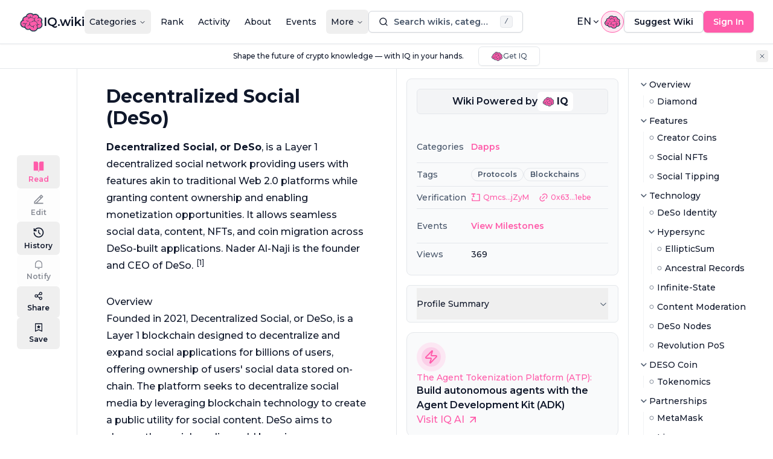

--- FILE ---
content_type: text/html; charset=utf-8
request_url: https://iq.wiki/wiki/decentralized-social-deso
body_size: 61669
content:
<!DOCTYPE html><html lang="en"><head><meta charSet="utf-8"/><meta name="viewport" content="width=device-width, initial-scale=1"/><link rel="stylesheet" href="/_next/static/css/f216226c7a0e6e85.css" data-precedence="next"/><link rel="stylesheet" href="/_next/static/css/a5643599aecf9219.css" data-precedence="next"/><link rel="preload" as="script" fetchPriority="low" href="/_next/static/chunks/webpack-5845aa4d64870873.js"/><script src="/_next/static/chunks/96650b9d-953ee476d6f60bda.js" async="" type="83f09e79140f98482f214b40-text/javascript"></script><script src="/_next/static/chunks/6467-4e7e8b85bdb27d88.js" async="" type="83f09e79140f98482f214b40-text/javascript"></script><script src="/_next/static/chunks/main-app-3097339c7e2f2601.js" async="" type="83f09e79140f98482f214b40-text/javascript"></script><script src="/_next/static/chunks/351825c0-d150034a82fbcabf.js" async="" type="83f09e79140f98482f214b40-text/javascript"></script><script src="/_next/static/chunks/e56c7f43-8fe9686ed47fa201.js" async="" type="83f09e79140f98482f214b40-text/javascript"></script><script src="/_next/static/chunks/9c18062d-004844790b132bd9.js" async="" type="83f09e79140f98482f214b40-text/javascript"></script><script src="/_next/static/chunks/7a67a94b-3d756296089ad358.js" async="" type="83f09e79140f98482f214b40-text/javascript"></script><script src="/_next/static/chunks/db9d4a75-ace0d6ba52027694.js" async="" type="83f09e79140f98482f214b40-text/javascript"></script><script src="/_next/static/chunks/c33bfc2c-dca0cfaeed6d6ab9.js" async="" type="83f09e79140f98482f214b40-text/javascript"></script><script src="/_next/static/chunks/4872-aceebe0bc084dc78.js" async="" type="83f09e79140f98482f214b40-text/javascript"></script><script src="/_next/static/chunks/1721-ec78e600398a8ac3.js" async="" type="83f09e79140f98482f214b40-text/javascript"></script><script src="/_next/static/chunks/1591-77ab260121ea243b.js" async="" type="83f09e79140f98482f214b40-text/javascript"></script><script src="/_next/static/chunks/6926-6f393aff814ff5d6.js" async="" type="83f09e79140f98482f214b40-text/javascript"></script><script src="/_next/static/chunks/7087-dfa875be2b9f0e53.js" async="" type="83f09e79140f98482f214b40-text/javascript"></script><script src="/_next/static/chunks/1112-f016321252a233d9.js" async="" type="83f09e79140f98482f214b40-text/javascript"></script><script src="/_next/static/chunks/4562-12cddc9699dee1c5.js" async="" type="83f09e79140f98482f214b40-text/javascript"></script><script src="/_next/static/chunks/2394-eb98b93314edbf9e.js" async="" type="83f09e79140f98482f214b40-text/javascript"></script><script src="/_next/static/chunks/2058-5cb91b4687904022.js" async="" type="83f09e79140f98482f214b40-text/javascript"></script><script src="/_next/static/chunks/3119-154e3c71ebb04045.js" async="" type="83f09e79140f98482f214b40-text/javascript"></script><script src="/_next/static/chunks/7846-23beaf6e5e237b2e.js" async="" type="83f09e79140f98482f214b40-text/javascript"></script><script src="/_next/static/chunks/7830-3068208b1694a240.js" async="" type="83f09e79140f98482f214b40-text/javascript"></script><script src="/_next/static/chunks/7671-d68702034dddfd92.js" async="" type="83f09e79140f98482f214b40-text/javascript"></script><script src="/_next/static/chunks/6609-f7cc6ddcf3696e8f.js" async="" type="83f09e79140f98482f214b40-text/javascript"></script><script src="/_next/static/chunks/5187-b074d79d8fd6e9fa.js" async="" type="83f09e79140f98482f214b40-text/javascript"></script><script src="/_next/static/chunks/8816-c2bd199037830140.js" async="" type="83f09e79140f98482f214b40-text/javascript"></script><script src="/_next/static/chunks/9877-d66c71e70e75f282.js" async="" type="83f09e79140f98482f214b40-text/javascript"></script><script src="/_next/static/chunks/695-efdb11ce2d07125e.js" async="" type="83f09e79140f98482f214b40-text/javascript"></script><script src="/_next/static/chunks/9406-c9ae1d028255a587.js" async="" type="83f09e79140f98482f214b40-text/javascript"></script><script src="/_next/static/chunks/2455-83ba74dc0ade76a6.js" async="" type="83f09e79140f98482f214b40-text/javascript"></script><script src="/_next/static/chunks/4849-96a07d20c96efd25.js" async="" type="83f09e79140f98482f214b40-text/javascript"></script><script src="/_next/static/chunks/7554-f00db4e2fe8c1932.js" async="" type="83f09e79140f98482f214b40-text/javascript"></script><script src="/_next/static/chunks/3620-e86ff3ed4c7b9950.js" async="" type="83f09e79140f98482f214b40-text/javascript"></script><script src="/_next/static/chunks/2095-28ef368d26553246.js" async="" type="83f09e79140f98482f214b40-text/javascript"></script><script src="/_next/static/chunks/8312-3eb38407474f511c.js" async="" type="83f09e79140f98482f214b40-text/javascript"></script><script src="/_next/static/chunks/6305-624f8823b68e2804.js" async="" type="83f09e79140f98482f214b40-text/javascript"></script><script src="/_next/static/chunks/5865-73c24414603cd1d5.js" async="" type="83f09e79140f98482f214b40-text/javascript"></script><script src="/_next/static/chunks/8885-1aa358aac2a531ea.js" async="" type="83f09e79140f98482f214b40-text/javascript"></script><script src="/_next/static/chunks/5248-c333af4a35882c28.js" async="" type="83f09e79140f98482f214b40-text/javascript"></script><script src="/_next/static/chunks/4302-29342abbb24509e1.js" async="" type="83f09e79140f98482f214b40-text/javascript"></script><script src="/_next/static/chunks/711-a80ee4930bdb2e98.js" async="" type="83f09e79140f98482f214b40-text/javascript"></script><script src="/_next/static/chunks/8188-1ef9a0cd551076ca.js" async="" type="83f09e79140f98482f214b40-text/javascript"></script><script src="/_next/static/chunks/325-cee846e5c22d14f1.js" async="" type="83f09e79140f98482f214b40-text/javascript"></script><script src="/_next/static/chunks/app/%5Blocale%5D/(content)/wiki/%5Bid%5D/page-7ff4acae0def961d.js" async="" type="83f09e79140f98482f214b40-text/javascript"></script><script src="/_next/static/chunks/2103-010ef70a918ce196.js" async="" type="83f09e79140f98482f214b40-text/javascript"></script><script src="/_next/static/chunks/2786-edb5abe1a71dcab0.js" async="" type="83f09e79140f98482f214b40-text/javascript"></script><script src="/_next/static/chunks/9576-be5f0e6a251de122.js" async="" type="83f09e79140f98482f214b40-text/javascript"></script><script src="/_next/static/chunks/6403-a9ceae54dade74b1.js" async="" type="83f09e79140f98482f214b40-text/javascript"></script><script src="/_next/static/chunks/9682-c16ee99b10e0b2aa.js" async="" type="83f09e79140f98482f214b40-text/javascript"></script><script src="/_next/static/chunks/9926-b0062640f658522c.js" async="" type="83f09e79140f98482f214b40-text/javascript"></script><script src="/_next/static/chunks/7391-ace57c340df7e9ab.js" async="" type="83f09e79140f98482f214b40-text/javascript"></script><script src="/_next/static/chunks/726-feeadb17b8863501.js" async="" type="83f09e79140f98482f214b40-text/javascript"></script><script src="/_next/static/chunks/178-9ba739ed69c86b44.js" async="" type="83f09e79140f98482f214b40-text/javascript"></script><script src="/_next/static/chunks/app/%5Blocale%5D/layout-e9e5658d8324e129.js" async="" type="83f09e79140f98482f214b40-text/javascript"></script><meta name="next-size-adjust"/><link rel="icon" href="/favicon.ico"/><title>Decentralized Social (DeSo) - Dapps | IQ.wiki</title><meta name="description" content="Decentralized Social (DeSo) is a blockchain-based social network that decentralizes control and ownership of social data, enabling user content monetization and..."/><meta name="robots" content="index, follow"/><link rel="canonical" href="https://iq.wiki/wiki/decentralized-social-deso"/><link rel="alternate" hrefLang="en" href="https://iq.wiki/wiki/decentralized-social-deso"/><link rel="alternate" hrefLang="ko" href="https://iq.wiki/kr/wiki/decentralized-social-deso"/><link rel="alternate" hrefLang="zh" href="https://iq.wiki/zh/wiki/decentralized-social-deso"/><link rel="alternate" hrefLang="x-default" href="https://iq.wiki/wiki/decentralized-social-deso"/><meta property="og:title" content="Decentralized Social (DeSo) - Dapps | IQ.wiki"/><meta property="og:description" content="Decentralized Social (DeSo) is a blockchain-based social network that decentralizes control and ownership of social data, enabling user content monetization and..."/><meta property="og:image" content="https://iq.wiki/cdn-cgi/image/width=1200,quality=95/https://ipfs.everipedia.org/ipfs/QmVFC7LnvJFZrWBZu7nqQ7v6juvWSaKq3zrdrQMED5V9H7"/><meta property="og:image:alt" content="Decentralized Social (DeSo)"/><meta property="og:image:width" content="1200"/><meta property="og:image:height" content="630"/><meta name="twitter:card" content="summary_large_image"/><meta name="twitter:creator" content="@IQWIKI"/><meta name="twitter:title" content="Decentralized Social (DeSo) - Dapps"/><meta name="twitter:description" content="Decentralized Social (DeSo) is a blockchain-based social network that decentralizes control and ownership of social data, enabling user content monetization and..."/><meta name="twitter:image" content="https://iq.wiki/cdn-cgi/image/width=1200,quality=95/https://ipfs.everipedia.org/ipfs/QmVFC7LnvJFZrWBZu7nqQ7v6juvWSaKq3zrdrQMED5V9H7"/><meta name="twitter:image:alt" content="Decentralized Social (DeSo)"/><meta name="twitter:image:width" content="1200"/><meta name="twitter:image:height" content="630"/><link rel="icon" href="/favicon.ico" type="image/x-icon" sizes="48x48"/><script src="/_next/static/chunks/polyfills-42372ed130431b0a.js" noModule="" type="83f09e79140f98482f214b40-text/javascript"></script></head><body class="__className_000550 antialiased"><div><!--$--><!--/$--><script data-cfasync="false">((e,t,n,i,a,o,s,l)=>{let c=document.documentElement,u=["light","dark"];function d(t){(Array.isArray(e)?e:[e]).forEach(e=>{let n="class"===e,i=n&&o?a.map(e=>o[e]||e):a;n?(c.classList.remove(...i),c.classList.add(o&&o[t]?o[t]:t)):c.setAttribute(e,t)}),l&&u.includes(t)&&(c.style.colorScheme=t)}if(i)d(i);else try{let e=localStorage.getItem(t)||n,i=s&&"system"===e?window.matchMedia("(prefers-color-scheme: dark)").matches?"dark":"light":e;d(i)}catch(e){}})("class","theme","system",null,["light","dark"],null,true,true)</script><style>
:root {
  --bprogress-color: #FF1A88;
  --bprogress-height: 2px;
  --bprogress-spinner-size: 18px;
  --bprogress-spinner-animation-duration: 400ms;
  --bprogress-spinner-border-size: 2px;
  --bprogress-box-shadow: 0 0 10px #FF1A88, 0 0 5px #FF1A88;
  --bprogress-z-index: 99999;
  --bprogress-spinner-top: 15px;
  --bprogress-spinner-bottom: auto;
  --bprogress-spinner-right: 15px;
  --bprogress-spinner-left: auto;
}

.bprogress {
  width: 0;
  height: 0;
  pointer-events: none;
  z-index: var(--bprogress-z-index);
}

.bprogress .bar {
  background: var(--bprogress-color);
  position: fixed;
  z-index: var(--bprogress-z-index);
  top: 0;
  left: 0;
  width: 100%;
  height: var(--bprogress-height);
}

/* Fancy blur effect */
.bprogress .peg {
  display: block;
  position: absolute;
  right: 0;
  width: 100px;
  height: 100%;
  box-shadow: var(--bprogress-box-shadow);
  opacity: 1.0;
  transform: rotate(3deg) translate(0px, -4px);
}

/* Remove these to get rid of the spinner */
.bprogress .spinner {
  display: block;
  position: fixed;
  z-index: var(--bprogress-z-index);
  top: var(--bprogress-spinner-top);
  bottom: var(--bprogress-spinner-bottom);
  right: var(--bprogress-spinner-right);
  left: var(--bprogress-spinner-left);
}

.bprogress .spinner-icon {
  width: var(--bprogress-spinner-size);
  height: var(--bprogress-spinner-size);
  box-sizing: border-box;
  border: solid var(--bprogress-spinner-border-size) transparent;
  border-top-color: var(--bprogress-color);
  border-left-color: var(--bprogress-color);
  border-radius: 50%;
  -webkit-animation: bprogress-spinner var(--bprogress-spinner-animation-duration) linear infinite;
  animation: bprogress-spinner var(--bprogress-spinner-animation-duration) linear infinite;
}

.bprogress-custom-parent {
  overflow: hidden;
  position: relative;
}

.bprogress-custom-parent .bprogress .spinner,
.bprogress-custom-parent .bprogress .bar {
  position: absolute;
}

.bprogress .indeterminate {
  position: fixed;
  top: 0;
  left: 0;
  width: 100%;
  height: var(--bprogress-height);
  overflow: hidden;
}

.bprogress .indeterminate .inc,
.bprogress .indeterminate .dec {
  position: absolute;
  top: 0;
  height: 100%;
  background-color: var(--bprogress-color);
}

.bprogress .indeterminate .inc {
  animation: bprogress-indeterminate-increase 2s infinite;
}

.bprogress .indeterminate .dec {
  animation: bprogress-indeterminate-decrease 2s 0.5s infinite;
}

@-webkit-keyframes bprogress-spinner {
  0%   { -webkit-transform: rotate(0deg); transform: rotate(0deg); }
  100% { -webkit-transform: rotate(360deg); transform: rotate(360deg); }
}

@keyframes bprogress-spinner {
  0%   { transform: rotate(0deg); }
  100% { transform: rotate(360deg); }
}

@keyframes bprogress-indeterminate-increase {
  from { left: -5%; width: 5%; }
  to { left: 130%; width: 100%; }
}

@keyframes bprogress-indeterminate-decrease {
  from { left: -80%; width: 80%; }
  to { left: 110%; width: 10%; }
}
</style><!--$--><!--/$--><!--$--><!--/$--><nav class="shadow-sm sticky top-0 left-0 right-0 z-[60] w-full bg-background py-4 border-b" aria-label="Main navigation"><div class="flex gap-6 xl:gap-8 items-center justify-between px-4 lg:px-8"><a aria-label="Go to IQ.wiki homepage" href="/"><div class="flex flex-row gap-2 items-center"><svg xmlns="http://www.w3.org/2000/svg" width="40" height="40" viewBox="0 0 44 36" fill="none" aria-hidden="true" class="size-10 text-primary"><title>Icon</title><path d="M41.2794 23.0133C41.2794 23.8655 41.1232 24.6806 40.8373 25.4321C39.8589 27.9989 37.3731 29.8222 34.4601 29.8222C31.4788 29.8222 28.9454 27.9122 28.0179 25.2505C22.5104 25.6458 19.3612 23.1878 18.0517 18.5028C14.7439 17.6045 12.3125 14.5845 12.3125 10.9966C12.3125 8.6762 13.3301 6.59259 14.944 5.16828C16.3173 3.95425 18.1235 3.21777 20.1021 3.21777C22.369 3.21777 24.4102 4.18422 25.832 5.72907C26.7883 5.10463 27.931 4.74268 29.1584 4.74268C30.0151 4.74268 30.8315 4.91966 31.5713 5.23878C33.7121 6.16144 35.2173 8.27488 35.2508 10.7435C35.2519 10.7724 35.2519 10.8001 35.2519 10.8291L35.2508 10.932V10.9332C35.5621 10.8649 35.8851 10.8291 36.2175 10.8291C37.7018 10.8291 39.0206 11.539 39.8518 12.6374H39.8531C40.4296 13.3994 40.7712 14.3486 40.7712 15.3776C40.7732 16.4448 40.3967 17.4783 39.7083 18.2947C39.6566 18.3576 39.6029 18.4189 39.5472 18.4785C40.6253 19.6821 41.2793 21.2719 41.2793 23.0133" fill="#FF5CAA"></path><path d="M29.0823 10.4464C27.8486 11.7854 27.0951 13.5727 27.0951 15.5359C27.0951 19.6878 30.4657 23.0538 34.6235 23.0538C35.1599 23.0541 35.6948 22.9973 36.2192 22.8845M19.7725 8.01967C19.9608 10.7349 22.2262 12.8792 24.993 12.8792M33.3154 11.8709C33.8749 11.4066 34.5387 11.0845 35.2501 10.9322M25.8312 5.72803C24.9549 6.29793 24.2346 7.08774 23.7496 8.01967" stroke="#103849" stroke-width="0.926271" stroke-miterlimit="10" stroke-linecap="round" stroke-linejoin="round"></path><path d="M41.2789 23.0123C41.2789 26.7733 38.2258 29.8212 34.4596 29.8212C31.4783 29.8212 28.9449 27.9112 28.0175 25.2495C22.5099 25.6449 19.3607 23.1868 18.0512 18.5018C14.7434 17.6035 12.312 14.5835 12.312 10.9957C12.312 6.69931 15.7992 3.2168 20.1017 3.2168C22.3685 3.2168 24.4097 4.18325 25.8315 5.72809C26.7878 5.10365 27.9305 4.7417 29.158 4.7417C32.5236 4.7417 35.2514 7.46701 35.2514 10.8281L35.2503 10.9311V10.9322C35.5616 10.8639 35.8846 10.8281 36.217 10.8281C38.7317 10.8281 40.7707 12.8641 40.7707 15.3766C40.7707 16.5757 40.3064 17.6648 39.5467 18.4775C40.6248 19.6811 41.2788 21.2709 41.2788 23.0123L41.2789 23.0123Z" stroke="#103849" stroke-width="0.810433" stroke-miterlimit="10" stroke-linejoin="round"></path><path d="M39.5468 18.4773C39.5468 18.4773 39.0181 17.9295 38.2951 17.3594M19.2123 30.8258C18.9139 30.2031 18.7229 29.5346 18.6475 28.8485" stroke="#103849" stroke-width="0.926271" stroke-miterlimit="10" stroke-linecap="round" stroke-linejoin="round"></path><path d="M32.5839 26.0902C32.825 26.7581 32.9479 27.4627 32.9473 28.1726C32.9473 31.824 29.738 34.7826 25.7782 34.7826C22.8422 34.7826 20.3192 33.1558 19.2124 30.8261C18.3002 31.4447 17.2059 31.8054 16.0307 31.8054C13.3957 31.8054 11.1726 29.9948 10.4757 27.5182C9.9781 27.6421 9.46717 27.7046 8.95434 27.7044C5.51219 27.7044 2.7207 24.9177 2.7207 21.4792C2.7207 18.8384 4.36823 16.5815 6.69307 15.6785C6.60163 15.3005 6.553 14.9085 6.553 14.5062C6.553 11.3879 9.45451 8.86035 13.0344 8.86035C15.0895 8.86035 16.9233 9.69499 18.1101 10.9946C19.0619 10.4847 20.1595 10.1923 21.3289 10.1923C24.9562 10.1923 27.8969 13.0008 27.8969 16.4647C27.8973 16.5464 27.8954 16.6281 27.8911 16.7097C30.8841 17.2578 33.1591 20.0028 33.1591 23.3072C33.1591 24.3003 32.9543 25.2427 32.5838 26.0901" fill="#FF5CAA"></path><path d="M30.2576 23.0129C31.3261 23.8013 32.1437 24.8675 32.5836 26.0907M10.4754 27.5186C10.3272 26.9937 10.2484 26.4399 10.2484 25.8664C10.2484 23.5261 11.5672 21.5017 13.4823 20.534M8.31617 15.2882C7.74887 15.346 7.20468 15.479 6.69287 15.679M18.1112 10.9962L18.1099 10.9951M18.1099 10.9951C17.2961 11.4345 16.5898 12.0335 16.0376 12.7481" stroke="#103849" stroke-width="0.926271" stroke-miterlimit="10" stroke-linecap="round" stroke-linejoin="round"></path><path d="M32.5839 26.0902C32.825 26.7581 32.9479 27.4627 32.9473 28.1726C32.9473 31.824 29.738 34.7826 25.7782 34.7826C22.8422 34.7826 20.3192 33.1558 19.2124 30.8261C18.3002 31.4447 17.2059 31.8054 16.0307 31.8054C13.3957 31.8054 11.1726 29.9948 10.4757 27.5182C9.9781 27.6421 9.46717 27.7046 8.95434 27.7044C5.51219 27.7044 2.7207 24.9177 2.7207 21.4792C2.7207 18.8384 4.36823 16.5815 6.69307 15.6785C6.60163 15.3005 6.553 14.9085 6.553 14.5062C6.553 11.3879 9.45451 8.86035 13.0344 8.86035C15.0895 8.86035 16.9233 9.69499 18.1101 10.9946C19.0619 10.4847 20.1595 10.1923 21.3289 10.1923C24.9562 10.1923 27.8969 13.0008 27.8969 16.4647C27.8973 16.5464 27.8954 16.6281 27.8911 16.7097C30.8841 17.2578 33.1591 20.0028 33.1591 23.3072C33.1591 24.3003 32.9543 25.2427 32.5838 26.0901L32.5839 26.0902Z" stroke="#103849" stroke-width="0.810433" stroke-miterlimit="10" stroke-linejoin="round"></path><path d="M22.2887 18.5744C23.4418 17.3627 25.0338 16.6123 26.7913 16.6123C27.1665 16.6123 27.5335 16.6459 27.8912 16.7116M27.4788 24.5875C26.5703 25.722 25.1725 26.4488 23.6047 26.4488C20.8666 26.4488 18.647 24.232 18.647 21.4979C18.6452 20.3562 19.0403 19.2493 19.7647 18.366" stroke="#103849" stroke-width="0.926271" stroke-miterlimit="10" stroke-linecap="round" stroke-linejoin="round"></path><path d="M25.797 28.8993C25.797 27.927 25.5514 27.0126 25.1183 26.2135M15.4357 25.7372C16.2531 24.5278 17.5256 23.6525 19.0088 23.3554M6.59717 21.4845C7.22517 21.236 7.89458 21.1086 8.57006 21.1088C9.65314 21.1073 10.7109 21.4356 11.6023 22.0501M16.7899 16.9279C16.4525 17.0271 16.0955 17.0803 15.7259 17.0803C14.745 17.0815 13.8026 16.6992 13.1006 16.0151M33.061 16.6865C33.5799 16.2998 34.2103 16.0914 34.8578 16.0924C35.0377 16.0923 35.2173 16.1082 35.3944 16.14" stroke="#103849" stroke-width="0.926271" stroke-miterlimit="10" stroke-linecap="round" stroke-linejoin="round"></path><path d="M40.0808 18.4804C40.7893 17.6024 41.1758 16.5137 41.1758 15.377C41.1758 12.6458 38.9512 10.4237 36.2169 10.4237C36.0258 10.4237 35.8351 10.4348 35.646 10.4567C35.4525 7.04979 32.6162 4.33749 29.1577 4.33749C28.0045 4.33749 26.8843 4.639 25.8974 5.21237C24.3597 3.6778 22.2753 2.81478 20.1014 2.8125C16.4577 2.8125 13.3632 5.20023 12.301 8.49058C8.84726 8.81325 6.14764 11.3878 6.14764 14.5064C6.14764 14.8168 6.17482 15.1277 6.2284 15.4343C3.83991 16.5033 2.31543 18.8401 2.31543 21.4795C2.31543 25.1351 5.29362 28.1092 8.95424 28.1092C9.37227 28.1093 9.78939 28.0703 10.2002 27.9928C11.069 30.4943 13.4148 32.2103 16.0307 32.2103C17.0921 32.211 18.135 31.9323 19.0542 31.4023C20.3484 33.7159 22.9372 35.1875 25.7781 35.1875C29.2369 35.1875 32.1596 33.0284 33.0626 30.0896C33.5169 30.179 33.9841 30.2261 34.4593 30.2261C38.443 30.2261 41.684 26.99 41.684 23.0126C41.684 21.3556 41.1171 19.7598 40.0808 18.4804V18.4804Z" stroke="#103849" stroke-width="1.62095" stroke-miterlimit="10" stroke-linejoin="round"></path><path d="M20.1016 0.5C17.9612 0.5 15.9023 1.1365 14.1476 2.34055C12.6325 3.38019 11.4315 4.78247 10.6382 6.42904C6.77653 7.36358 4.01561 10.4669 3.84107 14.1365C1.45093 15.7938 0 18.5301 0 21.4795C0 26.3584 3.93346 30.3373 8.79962 30.4202C10.3362 32.9414 13.0753 34.5227 16.0309 34.5227C16.7859 34.5227 17.5279 34.4228 18.2476 34.2247C20.1103 36.2934 22.847 37.4999 25.7783 37.4999C27.764 37.4999 29.6874 36.9376 31.3406 35.8743C32.6841 35.0102 33.7665 33.8697 34.5156 32.5384C39.7506 32.5084 43.9998 28.2466 43.9998 23.0126C43.9998 21.3954 43.5947 19.8263 42.821 18.4233C43.2631 17.4685 43.492 16.429 43.4917 15.3769C43.4917 13.4715 42.7563 11.6697 41.4208 10.3037C40.3677 9.22632 39.0347 8.51464 37.584 8.23923C37.0937 6.64964 36.1547 5.21744 34.8715 4.12586C33.2771 2.77051 31.2519 2.02577 29.158 2.02481C28.1821 2.02481 27.2026 2.19018 26.2797 2.50704C24.4869 1.20717 22.3262 0.5 20.1016 0.5ZM20.1016 2.00305C22.2718 2.00305 24.4 2.80786 26.0302 4.22879C27.008 3.7671 28.0762 3.52777 29.1579 3.52804C32.7606 3.52804 35.7857 6.14443 36.3668 9.61628C39.4788 9.69598 41.9864 12.2496 41.9864 15.377C41.9853 16.4728 41.6722 17.5457 41.0837 18.4706C41.9972 19.7999 42.4945 21.3902 42.4945 23.0127C42.4945 27.4366 38.8899 31.0357 34.4594 31.0357C34.1729 31.0357 33.8853 31.0201 33.5991 30.9892C32.3625 33.9698 29.2465 35.997 25.7782 35.997C22.918 35.997 20.2969 34.6573 18.759 32.4549C17.8978 32.8271 16.9693 33.0193 16.0309 33.0197C13.2966 33.0197 10.8236 31.3825 9.68482 28.8831C9.4422 28.9068 9.19811 28.9186 8.95445 28.9186C4.84697 28.9186 1.5052 25.5815 1.5052 21.4795C1.5052 18.7562 2.99772 16.2612 5.35469 14.9656C5.34326 14.8128 5.33752 14.6596 5.3375 14.5064C5.3375 11.1419 8.03981 8.3152 11.7048 7.74911C13.0437 4.29114 16.3547 2.00305 20.1017 2.00305" fill="#F0F0F0"></path></svg><h1 class="text-xl font-semibold">IQ.wiki</h1></div></a><div class="hidden lg:block"><nav aria-label="Navigation menu" data-orientation="horizontal" dir="ltr" class="relative z-10"><div style="position:relative"><ul data-orientation="horizontal" class="group flex flex-1 list-none items-center justify-center space-x-2" dir="ltr"><li><button id="radix-:Rhl6ltb:-trigger-radix-:Rmhl6ltb:" data-state="closed" aria-expanded="false" aria-controls="radix-:Rhl6ltb:-content-radix-:Rmhl6ltb:" class="group inline-flex h-10 w-max items-center justify-center rounded-md text-sm font-medium transition-colors hover:text-muted-foreground focus:outline-none disabled:pointer-events-none disabled:opacity-50 data-[active]:bg-popover/50 data-[state=open]:bg-popover/50 group !p-2" data-radix-collection-item="">Categories<!-- --> <svg xmlns="http://www.w3.org/2000/svg" width="24" height="24" viewBox="0 0 24 24" fill="none" stroke="currentColor" stroke-width="2" stroke-linecap="round" stroke-linejoin="round" class="lucide lucide-chevron-down relative top-[1px] ml-1 h-3 w-3 transition duration-200 group-data-[state=open]:rotate-180" aria-hidden="true"><path d="m6 9 6 6 6-6"></path></svg></button></li><li><a class="group inline-flex h-10 w-max items-center justify-center rounded-md text-sm font-medium transition-colors hover:text-muted-foreground focus:outline-none disabled:pointer-events-none disabled:opacity-50 data-[active]:bg-popover/50 data-[state=open]:bg-popover/50 !p-2" href="/rank/cryptocurrencies"><span class="">Rank</span></a></li><li><a class="group inline-flex h-10 w-max items-center justify-center rounded-md text-sm font-medium transition-colors hover:text-muted-foreground focus:outline-none disabled:pointer-events-none disabled:opacity-50 data-[active]:bg-popover/50 data-[state=open]:bg-popover/50 !p-2" href="/activity"><span class="">Activity</span></a></li><li><a class="group inline-flex h-10 w-max items-center justify-center rounded-md text-sm font-medium transition-colors hover:text-muted-foreground focus:outline-none disabled:pointer-events-none disabled:opacity-50 data-[active]:bg-popover/50 data-[state=open]:bg-popover/50 !p-2" href="/about"><span class="">About</span></a></li><li><a class="group inline-flex h-10 w-max items-center justify-center rounded-md text-sm font-medium transition-colors hover:text-muted-foreground focus:outline-none disabled:pointer-events-none disabled:opacity-50 data-[active]:bg-popover/50 data-[state=open]:bg-popover/50 !p-2" href="/events"><span class="">Events</span></a></li><li><button id="radix-:Rhl6ltb:-trigger-radix-:R36hl6ltb:" data-state="closed" aria-expanded="false" aria-controls="radix-:Rhl6ltb:-content-radix-:R36hl6ltb:" class="group inline-flex h-10 w-max items-center justify-center rounded-md text-sm font-medium transition-colors hover:text-muted-foreground focus:outline-none disabled:pointer-events-none disabled:opacity-50 data-[active]:bg-popover/50 data-[state=open]:bg-popover/50 group !p-2" data-radix-collection-item="">More<!-- --> <svg xmlns="http://www.w3.org/2000/svg" width="24" height="24" viewBox="0 0 24 24" fill="none" stroke="currentColor" stroke-width="2" stroke-linecap="round" stroke-linejoin="round" class="lucide lucide-chevron-down relative top-[1px] ml-1 h-3 w-3 transition duration-200 group-data-[state=open]:rotate-180" aria-hidden="true"><path d="m6 9 6 6 6-6"></path></svg></button></li></ul></div><div class="absolute top-full"></div></nav></div><div class="hidden lg:block flex-grow" role="search"><svg viewBox="0 0 24 24" xmlns="http://www.w3.org/2000/svg" width="24" height="24" fill="currentColor" class="remixicon block xl:hidden w-6 h-6 text-muted-foreground"><path d="M18.031 16.6168L22.3137 20.8995L20.8995 22.3137L16.6168 18.031C15.0769 19.263 13.124 20 11 20C6.032 20 2 15.968 2 11C2 6.032 6.032 2 11 2C15.968 2 20 6.032 20 11C20 13.124 19.263 15.0769 18.031 16.6168ZM16.0247 15.8748C17.2475 14.6146 18 12.8956 18 11C18 7.1325 14.8675 4 11 4C7.1325 4 4 7.1325 4 11C4 14.8675 7.1325 18 11 18C12.8956 18 14.6146 17.2475 15.8748 16.0247L16.0247 15.8748Z"></path></svg><div class="hidden xl:block flex-grow z-50"><div class="hidden lg:block flex-grow min-w-0 min-[1280px]:max-w-[20vw] min-[1400px]:max-w-none"><button class="gap-2 justify-center whitespace-nowrap rounded-md text-sm font-semibold transition-all duration-200 ease-in-out focus-visible:outline-none focus-visible:ring-1 focus-visible:ring-ring disabled:pointer-events-none disabled:opacity-50 border border-input bg-background shadow-sm hover:bg-accent hover:text-accent-foreground h-9 px-4 py-2 w-full flex items-center"><div class="flex items-center w-[calc(100%-40px)]"><svg viewBox="0 0 24 24" xmlns="http://www.w3.org/2000/svg" width="24" height="24" fill="currentColor" class="remixicon mr-2 h-4 w-4 flex-none"><path d="M18.031 16.6168L22.3137 20.8995L20.8995 22.3137L16.6168 18.031C15.0769 19.263 13.124 20 11 20C6.032 20 2 15.968 2 11C2 6.032 6.032 2 11 2C15.968 2 20 6.032 20 11C20 13.124 19.263 15.0769 18.031 16.6168ZM16.0247 15.8748C17.2475 14.6146 18 12.8956 18 11C18 7.1325 14.8675 4 11 4C7.1325 4 4 7.1325 4 11C4 14.8675 7.1325 18 11 18C12.8956 18 14.6146 17.2475 15.8748 16.0247L16.0247 15.8748Z"></path></svg><span class="text-muted-foreground truncate">Search wikis, categories, tags and users</span></div><kbd class="pointer-events-none inline-flex h-5 select-none items-center gap-1 rounded border bg-muted px-1.5 font-mono text-[10px] font-medium text-muted-foreground opacity-100 ml-auto flex-none"><span class="text-xs">/</span></kbd></button><h2 id="radix-:Rkpl6ltbH1:" class="text-lg font-semibold leading-none tracking-tight sr-only">Search</h2></div></div></div><div class="flex-row gap-5 hidden lg:flex items-center" role="navigation" aria-label="User navigation"><button type="button" aria-label="Select language" class="uppercase border-0 p-0 hover:bg-transparent bg-transparent flex items-center font-medium cursor-pointer gap-1" id="radix-:R31l6ltb:" aria-haspopup="menu" aria-expanded="false" data-state="closed">en<svg viewBox="0 0 24 24" xmlns="http://www.w3.org/2000/svg" width="24" height="24" fill="currentColor" aria-hidden="true" class="remixicon w-4 h-4"><path d="M11.9999 13.1714L16.9497 8.22168L18.3639 9.63589L11.9999 15.9999L5.63599 9.63589L7.0502 8.22168L11.9999 13.1714Z"></path></svg></button><button class="inline-flex gap-2 items-center whitespace-nowrap text-sm font-semibold transition-all duration-200 ease-in-out focus-visible:outline-none focus-visible:ring-1 focus-visible:ring-ring disabled:pointer-events-none disabled:opacity-50 hover:text-accent-foreground h-9 rounded-full bg-brand-50 px-1 justify-center border border-primary py-0 hover:bg-brand-50" type="button" id="radix-:R51l6ltb:" aria-haspopup="menu" aria-expanded="false" data-state="closed"><svg xmlns="http://www.w3.org/2000/svg" width="40" height="40" viewBox="0 0 44 36" fill="none" class="h-6 w-7 text-primary" aria-hidden="true"><title>Icon</title><path d="M41.2794 23.0133C41.2794 23.8655 41.1232 24.6806 40.8373 25.4321C39.8589 27.9989 37.3731 29.8222 34.4601 29.8222C31.4788 29.8222 28.9454 27.9122 28.0179 25.2505C22.5104 25.6458 19.3612 23.1878 18.0517 18.5028C14.7439 17.6045 12.3125 14.5845 12.3125 10.9966C12.3125 8.6762 13.3301 6.59259 14.944 5.16828C16.3173 3.95425 18.1235 3.21777 20.1021 3.21777C22.369 3.21777 24.4102 4.18422 25.832 5.72907C26.7883 5.10463 27.931 4.74268 29.1584 4.74268C30.0151 4.74268 30.8315 4.91966 31.5713 5.23878C33.7121 6.16144 35.2173 8.27488 35.2508 10.7435C35.2519 10.7724 35.2519 10.8001 35.2519 10.8291L35.2508 10.932V10.9332C35.5621 10.8649 35.8851 10.8291 36.2175 10.8291C37.7018 10.8291 39.0206 11.539 39.8518 12.6374H39.8531C40.4296 13.3994 40.7712 14.3486 40.7712 15.3776C40.7732 16.4448 40.3967 17.4783 39.7083 18.2947C39.6566 18.3576 39.6029 18.4189 39.5472 18.4785C40.6253 19.6821 41.2793 21.2719 41.2793 23.0133" fill="#FF5CAA"></path><path d="M29.0823 10.4464C27.8486 11.7854 27.0951 13.5727 27.0951 15.5359C27.0951 19.6878 30.4657 23.0538 34.6235 23.0538C35.1599 23.0541 35.6948 22.9973 36.2192 22.8845M19.7725 8.01967C19.9608 10.7349 22.2262 12.8792 24.993 12.8792M33.3154 11.8709C33.8749 11.4066 34.5387 11.0845 35.2501 10.9322M25.8312 5.72803C24.9549 6.29793 24.2346 7.08774 23.7496 8.01967" stroke="#103849" stroke-width="0.926271" stroke-miterlimit="10" stroke-linecap="round" stroke-linejoin="round"></path><path d="M41.2789 23.0123C41.2789 26.7733 38.2258 29.8212 34.4596 29.8212C31.4783 29.8212 28.9449 27.9112 28.0175 25.2495C22.5099 25.6449 19.3607 23.1868 18.0512 18.5018C14.7434 17.6035 12.312 14.5835 12.312 10.9957C12.312 6.69931 15.7992 3.2168 20.1017 3.2168C22.3685 3.2168 24.4097 4.18325 25.8315 5.72809C26.7878 5.10365 27.9305 4.7417 29.158 4.7417C32.5236 4.7417 35.2514 7.46701 35.2514 10.8281L35.2503 10.9311V10.9322C35.5616 10.8639 35.8846 10.8281 36.217 10.8281C38.7317 10.8281 40.7707 12.8641 40.7707 15.3766C40.7707 16.5757 40.3064 17.6648 39.5467 18.4775C40.6248 19.6811 41.2788 21.2709 41.2788 23.0123L41.2789 23.0123Z" stroke="#103849" stroke-width="0.810433" stroke-miterlimit="10" stroke-linejoin="round"></path><path d="M39.5468 18.4773C39.5468 18.4773 39.0181 17.9295 38.2951 17.3594M19.2123 30.8258C18.9139 30.2031 18.7229 29.5346 18.6475 28.8485" stroke="#103849" stroke-width="0.926271" stroke-miterlimit="10" stroke-linecap="round" stroke-linejoin="round"></path><path d="M32.5839 26.0902C32.825 26.7581 32.9479 27.4627 32.9473 28.1726C32.9473 31.824 29.738 34.7826 25.7782 34.7826C22.8422 34.7826 20.3192 33.1558 19.2124 30.8261C18.3002 31.4447 17.2059 31.8054 16.0307 31.8054C13.3957 31.8054 11.1726 29.9948 10.4757 27.5182C9.9781 27.6421 9.46717 27.7046 8.95434 27.7044C5.51219 27.7044 2.7207 24.9177 2.7207 21.4792C2.7207 18.8384 4.36823 16.5815 6.69307 15.6785C6.60163 15.3005 6.553 14.9085 6.553 14.5062C6.553 11.3879 9.45451 8.86035 13.0344 8.86035C15.0895 8.86035 16.9233 9.69499 18.1101 10.9946C19.0619 10.4847 20.1595 10.1923 21.3289 10.1923C24.9562 10.1923 27.8969 13.0008 27.8969 16.4647C27.8973 16.5464 27.8954 16.6281 27.8911 16.7097C30.8841 17.2578 33.1591 20.0028 33.1591 23.3072C33.1591 24.3003 32.9543 25.2427 32.5838 26.0901" fill="#FF5CAA"></path><path d="M30.2576 23.0129C31.3261 23.8013 32.1437 24.8675 32.5836 26.0907M10.4754 27.5186C10.3272 26.9937 10.2484 26.4399 10.2484 25.8664C10.2484 23.5261 11.5672 21.5017 13.4823 20.534M8.31617 15.2882C7.74887 15.346 7.20468 15.479 6.69287 15.679M18.1112 10.9962L18.1099 10.9951M18.1099 10.9951C17.2961 11.4345 16.5898 12.0335 16.0376 12.7481" stroke="#103849" stroke-width="0.926271" stroke-miterlimit="10" stroke-linecap="round" stroke-linejoin="round"></path><path d="M32.5839 26.0902C32.825 26.7581 32.9479 27.4627 32.9473 28.1726C32.9473 31.824 29.738 34.7826 25.7782 34.7826C22.8422 34.7826 20.3192 33.1558 19.2124 30.8261C18.3002 31.4447 17.2059 31.8054 16.0307 31.8054C13.3957 31.8054 11.1726 29.9948 10.4757 27.5182C9.9781 27.6421 9.46717 27.7046 8.95434 27.7044C5.51219 27.7044 2.7207 24.9177 2.7207 21.4792C2.7207 18.8384 4.36823 16.5815 6.69307 15.6785C6.60163 15.3005 6.553 14.9085 6.553 14.5062C6.553 11.3879 9.45451 8.86035 13.0344 8.86035C15.0895 8.86035 16.9233 9.69499 18.1101 10.9946C19.0619 10.4847 20.1595 10.1923 21.3289 10.1923C24.9562 10.1923 27.8969 13.0008 27.8969 16.4647C27.8973 16.5464 27.8954 16.6281 27.8911 16.7097C30.8841 17.2578 33.1591 20.0028 33.1591 23.3072C33.1591 24.3003 32.9543 25.2427 32.5838 26.0901L32.5839 26.0902Z" stroke="#103849" stroke-width="0.810433" stroke-miterlimit="10" stroke-linejoin="round"></path><path d="M22.2887 18.5744C23.4418 17.3627 25.0338 16.6123 26.7913 16.6123C27.1665 16.6123 27.5335 16.6459 27.8912 16.7116M27.4788 24.5875C26.5703 25.722 25.1725 26.4488 23.6047 26.4488C20.8666 26.4488 18.647 24.232 18.647 21.4979C18.6452 20.3562 19.0403 19.2493 19.7647 18.366" stroke="#103849" stroke-width="0.926271" stroke-miterlimit="10" stroke-linecap="round" stroke-linejoin="round"></path><path d="M25.797 28.8993C25.797 27.927 25.5514 27.0126 25.1183 26.2135M15.4357 25.7372C16.2531 24.5278 17.5256 23.6525 19.0088 23.3554M6.59717 21.4845C7.22517 21.236 7.89458 21.1086 8.57006 21.1088C9.65314 21.1073 10.7109 21.4356 11.6023 22.0501M16.7899 16.9279C16.4525 17.0271 16.0955 17.0803 15.7259 17.0803C14.745 17.0815 13.8026 16.6992 13.1006 16.0151M33.061 16.6865C33.5799 16.2998 34.2103 16.0914 34.8578 16.0924C35.0377 16.0923 35.2173 16.1082 35.3944 16.14" stroke="#103849" stroke-width="0.926271" stroke-miterlimit="10" stroke-linecap="round" stroke-linejoin="round"></path><path d="M40.0808 18.4804C40.7893 17.6024 41.1758 16.5137 41.1758 15.377C41.1758 12.6458 38.9512 10.4237 36.2169 10.4237C36.0258 10.4237 35.8351 10.4348 35.646 10.4567C35.4525 7.04979 32.6162 4.33749 29.1577 4.33749C28.0045 4.33749 26.8843 4.639 25.8974 5.21237C24.3597 3.6778 22.2753 2.81478 20.1014 2.8125C16.4577 2.8125 13.3632 5.20023 12.301 8.49058C8.84726 8.81325 6.14764 11.3878 6.14764 14.5064C6.14764 14.8168 6.17482 15.1277 6.2284 15.4343C3.83991 16.5033 2.31543 18.8401 2.31543 21.4795C2.31543 25.1351 5.29362 28.1092 8.95424 28.1092C9.37227 28.1093 9.78939 28.0703 10.2002 27.9928C11.069 30.4943 13.4148 32.2103 16.0307 32.2103C17.0921 32.211 18.135 31.9323 19.0542 31.4023C20.3484 33.7159 22.9372 35.1875 25.7781 35.1875C29.2369 35.1875 32.1596 33.0284 33.0626 30.0896C33.5169 30.179 33.9841 30.2261 34.4593 30.2261C38.443 30.2261 41.684 26.99 41.684 23.0126C41.684 21.3556 41.1171 19.7598 40.0808 18.4804V18.4804Z" stroke="#103849" stroke-width="1.62095" stroke-miterlimit="10" stroke-linejoin="round"></path><path d="M20.1016 0.5C17.9612 0.5 15.9023 1.1365 14.1476 2.34055C12.6325 3.38019 11.4315 4.78247 10.6382 6.42904C6.77653 7.36358 4.01561 10.4669 3.84107 14.1365C1.45093 15.7938 0 18.5301 0 21.4795C0 26.3584 3.93346 30.3373 8.79962 30.4202C10.3362 32.9414 13.0753 34.5227 16.0309 34.5227C16.7859 34.5227 17.5279 34.4228 18.2476 34.2247C20.1103 36.2934 22.847 37.4999 25.7783 37.4999C27.764 37.4999 29.6874 36.9376 31.3406 35.8743C32.6841 35.0102 33.7665 33.8697 34.5156 32.5384C39.7506 32.5084 43.9998 28.2466 43.9998 23.0126C43.9998 21.3954 43.5947 19.8263 42.821 18.4233C43.2631 17.4685 43.492 16.429 43.4917 15.3769C43.4917 13.4715 42.7563 11.6697 41.4208 10.3037C40.3677 9.22632 39.0347 8.51464 37.584 8.23923C37.0937 6.64964 36.1547 5.21744 34.8715 4.12586C33.2771 2.77051 31.2519 2.02577 29.158 2.02481C28.1821 2.02481 27.2026 2.19018 26.2797 2.50704C24.4869 1.20717 22.3262 0.5 20.1016 0.5ZM20.1016 2.00305C22.2718 2.00305 24.4 2.80786 26.0302 4.22879C27.008 3.7671 28.0762 3.52777 29.1579 3.52804C32.7606 3.52804 35.7857 6.14443 36.3668 9.61628C39.4788 9.69598 41.9864 12.2496 41.9864 15.377C41.9853 16.4728 41.6722 17.5457 41.0837 18.4706C41.9972 19.7999 42.4945 21.3902 42.4945 23.0127C42.4945 27.4366 38.8899 31.0357 34.4594 31.0357C34.1729 31.0357 33.8853 31.0201 33.5991 30.9892C32.3625 33.9698 29.2465 35.997 25.7782 35.997C22.918 35.997 20.2969 34.6573 18.759 32.4549C17.8978 32.8271 16.9693 33.0193 16.0309 33.0197C13.2966 33.0197 10.8236 31.3825 9.68482 28.8831C9.4422 28.9068 9.19811 28.9186 8.95445 28.9186C4.84697 28.9186 1.5052 25.5815 1.5052 21.4795C1.5052 18.7562 2.99772 16.2612 5.35469 14.9656C5.34326 14.8128 5.33752 14.6596 5.3375 14.5064C5.3375 11.1419 8.03981 8.3152 11.7048 7.74911C13.0437 4.29114 16.3547 2.00305 20.1017 2.00305" fill="#F0F0F0"></path></svg></button><button type="button" aria-haspopup="dialog" aria-expanded="false" aria-controls="radix-:R71l6ltb:" data-state="closed" class="inline-flex gap-2 items-center justify-center whitespace-nowrap rounded-md text-sm font-semibold transition-all duration-200 ease-in-out focus-visible:outline-none focus-visible:ring-1 focus-visible:ring-ring disabled:pointer-events-none disabled:opacity-50 border border-input bg-background shadow-sm hover:bg-accent hover:text-accent-foreground h-9 px-4 py-2">Suggest Wiki</button><button class="inline-flex gap-2 items-center justify-center whitespace-nowrap rounded-md text-sm font-semibold transition-all duration-200 ease-in-out focus-visible:outline-none focus-visible:ring-1 focus-visible:ring-ring disabled:pointer-events-none disabled:opacity-50 bg-primary text-primary-foreground shadow hover:bg-primary/90 h-9 px-4 py-2">Sign In</button></div><div class="flex items-center gap-3 md:gap-4 lg:hidden"><div class="md:flex items-center hidden"><a class="inline-flex gap-2 items-center justify-center whitespace-nowrap rounded-md text-sm font-semibold transition-all duration-200 ease-in-out focus-visible:outline-none focus-visible:ring-1 focus-visible:ring-ring disabled:pointer-events-none disabled:opacity-50 bg-primary text-primary-foreground shadow hover:bg-primary/90 h-9 px-4 py-2" href="/login">Sign In</a></div><div role="search"><svg viewBox="0 0 24 24" xmlns="http://www.w3.org/2000/svg" width="24" height="24" fill="currentColor" class="remixicon block xl:hidden w-6 h-6 text-muted-foreground"><path d="M18.031 16.6168L22.3137 20.8995L20.8995 22.3137L16.6168 18.031C15.0769 19.263 13.124 20 11 20C6.032 20 2 15.968 2 11C2 6.032 6.032 2 11 2C15.968 2 20 6.032 20 11C20 13.124 19.263 15.0769 18.031 16.6168ZM16.0247 15.8748C17.2475 14.6146 18 12.8956 18 11C18 7.1325 14.8675 4 11 4C7.1325 4 4 7.1325 4 11C4 14.8675 7.1325 18 11 18C12.8956 18 14.6146 17.2475 15.8748 16.0247L16.0247 15.8748Z"></path></svg><div class="hidden xl:block flex-grow z-50"><div class="hidden lg:block flex-grow min-w-0 min-[1280px]:max-w-[20vw] min-[1400px]:max-w-none"><button class="gap-2 justify-center whitespace-nowrap rounded-md text-sm font-semibold transition-all duration-200 ease-in-out focus-visible:outline-none focus-visible:ring-1 focus-visible:ring-ring disabled:pointer-events-none disabled:opacity-50 border border-input bg-background shadow-sm hover:bg-accent hover:text-accent-foreground h-9 px-4 py-2 w-full flex items-center"><div class="flex items-center w-[calc(100%-40px)]"><svg viewBox="0 0 24 24" xmlns="http://www.w3.org/2000/svg" width="24" height="24" fill="currentColor" class="remixicon mr-2 h-4 w-4 flex-none"><path d="M18.031 16.6168L22.3137 20.8995L20.8995 22.3137L16.6168 18.031C15.0769 19.263 13.124 20 11 20C6.032 20 2 15.968 2 11C2 6.032 6.032 2 11 2C15.968 2 20 6.032 20 11C20 13.124 19.263 15.0769 18.031 16.6168ZM16.0247 15.8748C17.2475 14.6146 18 12.8956 18 11C18 7.1325 14.8675 4 11 4C7.1325 4 4 7.1325 4 11C4 14.8675 7.1325 18 11 18C12.8956 18 14.6146 17.2475 15.8748 16.0247L16.0247 15.8748Z"></path></svg><span class="text-muted-foreground truncate">Search wikis, categories, tags and users</span></div><kbd class="pointer-events-none inline-flex h-5 select-none items-center gap-1 rounded border bg-muted px-1.5 font-mono text-[10px] font-medium text-muted-foreground opacity-100 ml-auto flex-none"><span class="text-xs">/</span></kbd></button><h2 id="radix-:R559l6ltbH1:" class="text-lg font-semibold leading-none tracking-tight sr-only">Search</h2></div></div></div><button class="inline-flex gap-2 items-center whitespace-nowrap text-sm font-semibold transition-all duration-200 ease-in-out focus-visible:outline-none focus-visible:ring-1 focus-visible:ring-ring disabled:pointer-events-none disabled:opacity-50 hover:text-accent-foreground h-9 rounded-full bg-brand-50 px-1 justify-center border border-primary py-0 hover:bg-brand-50" type="button" id="radix-:R79l6ltb:" aria-haspopup="menu" aria-expanded="false" data-state="closed"><svg xmlns="http://www.w3.org/2000/svg" width="40" height="40" viewBox="0 0 44 36" fill="none" class="h-6 w-7 text-primary" aria-hidden="true"><title>Icon</title><path d="M41.2794 23.0133C41.2794 23.8655 41.1232 24.6806 40.8373 25.4321C39.8589 27.9989 37.3731 29.8222 34.4601 29.8222C31.4788 29.8222 28.9454 27.9122 28.0179 25.2505C22.5104 25.6458 19.3612 23.1878 18.0517 18.5028C14.7439 17.6045 12.3125 14.5845 12.3125 10.9966C12.3125 8.6762 13.3301 6.59259 14.944 5.16828C16.3173 3.95425 18.1235 3.21777 20.1021 3.21777C22.369 3.21777 24.4102 4.18422 25.832 5.72907C26.7883 5.10463 27.931 4.74268 29.1584 4.74268C30.0151 4.74268 30.8315 4.91966 31.5713 5.23878C33.7121 6.16144 35.2173 8.27488 35.2508 10.7435C35.2519 10.7724 35.2519 10.8001 35.2519 10.8291L35.2508 10.932V10.9332C35.5621 10.8649 35.8851 10.8291 36.2175 10.8291C37.7018 10.8291 39.0206 11.539 39.8518 12.6374H39.8531C40.4296 13.3994 40.7712 14.3486 40.7712 15.3776C40.7732 16.4448 40.3967 17.4783 39.7083 18.2947C39.6566 18.3576 39.6029 18.4189 39.5472 18.4785C40.6253 19.6821 41.2793 21.2719 41.2793 23.0133" fill="#FF5CAA"></path><path d="M29.0823 10.4464C27.8486 11.7854 27.0951 13.5727 27.0951 15.5359C27.0951 19.6878 30.4657 23.0538 34.6235 23.0538C35.1599 23.0541 35.6948 22.9973 36.2192 22.8845M19.7725 8.01967C19.9608 10.7349 22.2262 12.8792 24.993 12.8792M33.3154 11.8709C33.8749 11.4066 34.5387 11.0845 35.2501 10.9322M25.8312 5.72803C24.9549 6.29793 24.2346 7.08774 23.7496 8.01967" stroke="#103849" stroke-width="0.926271" stroke-miterlimit="10" stroke-linecap="round" stroke-linejoin="round"></path><path d="M41.2789 23.0123C41.2789 26.7733 38.2258 29.8212 34.4596 29.8212C31.4783 29.8212 28.9449 27.9112 28.0175 25.2495C22.5099 25.6449 19.3607 23.1868 18.0512 18.5018C14.7434 17.6035 12.312 14.5835 12.312 10.9957C12.312 6.69931 15.7992 3.2168 20.1017 3.2168C22.3685 3.2168 24.4097 4.18325 25.8315 5.72809C26.7878 5.10365 27.9305 4.7417 29.158 4.7417C32.5236 4.7417 35.2514 7.46701 35.2514 10.8281L35.2503 10.9311V10.9322C35.5616 10.8639 35.8846 10.8281 36.217 10.8281C38.7317 10.8281 40.7707 12.8641 40.7707 15.3766C40.7707 16.5757 40.3064 17.6648 39.5467 18.4775C40.6248 19.6811 41.2788 21.2709 41.2788 23.0123L41.2789 23.0123Z" stroke="#103849" stroke-width="0.810433" stroke-miterlimit="10" stroke-linejoin="round"></path><path d="M39.5468 18.4773C39.5468 18.4773 39.0181 17.9295 38.2951 17.3594M19.2123 30.8258C18.9139 30.2031 18.7229 29.5346 18.6475 28.8485" stroke="#103849" stroke-width="0.926271" stroke-miterlimit="10" stroke-linecap="round" stroke-linejoin="round"></path><path d="M32.5839 26.0902C32.825 26.7581 32.9479 27.4627 32.9473 28.1726C32.9473 31.824 29.738 34.7826 25.7782 34.7826C22.8422 34.7826 20.3192 33.1558 19.2124 30.8261C18.3002 31.4447 17.2059 31.8054 16.0307 31.8054C13.3957 31.8054 11.1726 29.9948 10.4757 27.5182C9.9781 27.6421 9.46717 27.7046 8.95434 27.7044C5.51219 27.7044 2.7207 24.9177 2.7207 21.4792C2.7207 18.8384 4.36823 16.5815 6.69307 15.6785C6.60163 15.3005 6.553 14.9085 6.553 14.5062C6.553 11.3879 9.45451 8.86035 13.0344 8.86035C15.0895 8.86035 16.9233 9.69499 18.1101 10.9946C19.0619 10.4847 20.1595 10.1923 21.3289 10.1923C24.9562 10.1923 27.8969 13.0008 27.8969 16.4647C27.8973 16.5464 27.8954 16.6281 27.8911 16.7097C30.8841 17.2578 33.1591 20.0028 33.1591 23.3072C33.1591 24.3003 32.9543 25.2427 32.5838 26.0901" fill="#FF5CAA"></path><path d="M30.2576 23.0129C31.3261 23.8013 32.1437 24.8675 32.5836 26.0907M10.4754 27.5186C10.3272 26.9937 10.2484 26.4399 10.2484 25.8664C10.2484 23.5261 11.5672 21.5017 13.4823 20.534M8.31617 15.2882C7.74887 15.346 7.20468 15.479 6.69287 15.679M18.1112 10.9962L18.1099 10.9951M18.1099 10.9951C17.2961 11.4345 16.5898 12.0335 16.0376 12.7481" stroke="#103849" stroke-width="0.926271" stroke-miterlimit="10" stroke-linecap="round" stroke-linejoin="round"></path><path d="M32.5839 26.0902C32.825 26.7581 32.9479 27.4627 32.9473 28.1726C32.9473 31.824 29.738 34.7826 25.7782 34.7826C22.8422 34.7826 20.3192 33.1558 19.2124 30.8261C18.3002 31.4447 17.2059 31.8054 16.0307 31.8054C13.3957 31.8054 11.1726 29.9948 10.4757 27.5182C9.9781 27.6421 9.46717 27.7046 8.95434 27.7044C5.51219 27.7044 2.7207 24.9177 2.7207 21.4792C2.7207 18.8384 4.36823 16.5815 6.69307 15.6785C6.60163 15.3005 6.553 14.9085 6.553 14.5062C6.553 11.3879 9.45451 8.86035 13.0344 8.86035C15.0895 8.86035 16.9233 9.69499 18.1101 10.9946C19.0619 10.4847 20.1595 10.1923 21.3289 10.1923C24.9562 10.1923 27.8969 13.0008 27.8969 16.4647C27.8973 16.5464 27.8954 16.6281 27.8911 16.7097C30.8841 17.2578 33.1591 20.0028 33.1591 23.3072C33.1591 24.3003 32.9543 25.2427 32.5838 26.0901L32.5839 26.0902Z" stroke="#103849" stroke-width="0.810433" stroke-miterlimit="10" stroke-linejoin="round"></path><path d="M22.2887 18.5744C23.4418 17.3627 25.0338 16.6123 26.7913 16.6123C27.1665 16.6123 27.5335 16.6459 27.8912 16.7116M27.4788 24.5875C26.5703 25.722 25.1725 26.4488 23.6047 26.4488C20.8666 26.4488 18.647 24.232 18.647 21.4979C18.6452 20.3562 19.0403 19.2493 19.7647 18.366" stroke="#103849" stroke-width="0.926271" stroke-miterlimit="10" stroke-linecap="round" stroke-linejoin="round"></path><path d="M25.797 28.8993C25.797 27.927 25.5514 27.0126 25.1183 26.2135M15.4357 25.7372C16.2531 24.5278 17.5256 23.6525 19.0088 23.3554M6.59717 21.4845C7.22517 21.236 7.89458 21.1086 8.57006 21.1088C9.65314 21.1073 10.7109 21.4356 11.6023 22.0501M16.7899 16.9279C16.4525 17.0271 16.0955 17.0803 15.7259 17.0803C14.745 17.0815 13.8026 16.6992 13.1006 16.0151M33.061 16.6865C33.5799 16.2998 34.2103 16.0914 34.8578 16.0924C35.0377 16.0923 35.2173 16.1082 35.3944 16.14" stroke="#103849" stroke-width="0.926271" stroke-miterlimit="10" stroke-linecap="round" stroke-linejoin="round"></path><path d="M40.0808 18.4804C40.7893 17.6024 41.1758 16.5137 41.1758 15.377C41.1758 12.6458 38.9512 10.4237 36.2169 10.4237C36.0258 10.4237 35.8351 10.4348 35.646 10.4567C35.4525 7.04979 32.6162 4.33749 29.1577 4.33749C28.0045 4.33749 26.8843 4.639 25.8974 5.21237C24.3597 3.6778 22.2753 2.81478 20.1014 2.8125C16.4577 2.8125 13.3632 5.20023 12.301 8.49058C8.84726 8.81325 6.14764 11.3878 6.14764 14.5064C6.14764 14.8168 6.17482 15.1277 6.2284 15.4343C3.83991 16.5033 2.31543 18.8401 2.31543 21.4795C2.31543 25.1351 5.29362 28.1092 8.95424 28.1092C9.37227 28.1093 9.78939 28.0703 10.2002 27.9928C11.069 30.4943 13.4148 32.2103 16.0307 32.2103C17.0921 32.211 18.135 31.9323 19.0542 31.4023C20.3484 33.7159 22.9372 35.1875 25.7781 35.1875C29.2369 35.1875 32.1596 33.0284 33.0626 30.0896C33.5169 30.179 33.9841 30.2261 34.4593 30.2261C38.443 30.2261 41.684 26.99 41.684 23.0126C41.684 21.3556 41.1171 19.7598 40.0808 18.4804V18.4804Z" stroke="#103849" stroke-width="1.62095" stroke-miterlimit="10" stroke-linejoin="round"></path><path d="M20.1016 0.5C17.9612 0.5 15.9023 1.1365 14.1476 2.34055C12.6325 3.38019 11.4315 4.78247 10.6382 6.42904C6.77653 7.36358 4.01561 10.4669 3.84107 14.1365C1.45093 15.7938 0 18.5301 0 21.4795C0 26.3584 3.93346 30.3373 8.79962 30.4202C10.3362 32.9414 13.0753 34.5227 16.0309 34.5227C16.7859 34.5227 17.5279 34.4228 18.2476 34.2247C20.1103 36.2934 22.847 37.4999 25.7783 37.4999C27.764 37.4999 29.6874 36.9376 31.3406 35.8743C32.6841 35.0102 33.7665 33.8697 34.5156 32.5384C39.7506 32.5084 43.9998 28.2466 43.9998 23.0126C43.9998 21.3954 43.5947 19.8263 42.821 18.4233C43.2631 17.4685 43.492 16.429 43.4917 15.3769C43.4917 13.4715 42.7563 11.6697 41.4208 10.3037C40.3677 9.22632 39.0347 8.51464 37.584 8.23923C37.0937 6.64964 36.1547 5.21744 34.8715 4.12586C33.2771 2.77051 31.2519 2.02577 29.158 2.02481C28.1821 2.02481 27.2026 2.19018 26.2797 2.50704C24.4869 1.20717 22.3262 0.5 20.1016 0.5ZM20.1016 2.00305C22.2718 2.00305 24.4 2.80786 26.0302 4.22879C27.008 3.7671 28.0762 3.52777 29.1579 3.52804C32.7606 3.52804 35.7857 6.14443 36.3668 9.61628C39.4788 9.69598 41.9864 12.2496 41.9864 15.377C41.9853 16.4728 41.6722 17.5457 41.0837 18.4706C41.9972 19.7999 42.4945 21.3902 42.4945 23.0127C42.4945 27.4366 38.8899 31.0357 34.4594 31.0357C34.1729 31.0357 33.8853 31.0201 33.5991 30.9892C32.3625 33.9698 29.2465 35.997 25.7782 35.997C22.918 35.997 20.2969 34.6573 18.759 32.4549C17.8978 32.8271 16.9693 33.0193 16.0309 33.0197C13.2966 33.0197 10.8236 31.3825 9.68482 28.8831C9.4422 28.9068 9.19811 28.9186 8.95445 28.9186C4.84697 28.9186 1.5052 25.5815 1.5052 21.4795C1.5052 18.7562 2.99772 16.2612 5.35469 14.9656C5.34326 14.8128 5.33752 14.6596 5.3375 14.5064C5.3375 11.1419 8.03981 8.3152 11.7048 7.74911C13.0437 4.29114 16.3547 2.00305 20.1017 2.00305" fill="#F0F0F0"></path></svg></button><div aria-label="Mobile menu"><button class="inline-flex gap-2 items-center justify-center whitespace-nowrap rounded-md text-sm font-semibold transition-all duration-200 ease-in-out focus-visible:outline-none focus-visible:ring-1 focus-visible:ring-ring disabled:pointer-events-none disabled:opacity-50 hover:bg-accent hover:text-accent-foreground h-9 w-9" aria-label="Open navigation menu" aria-expanded="false" aria-controls="mobile-menu-content" type="button" aria-haspopup="dialog" data-state="closed"><svg viewBox="0 0 24 24" xmlns="http://www.w3.org/2000/svg" width="24" height="24" fill="currentColor" aria-hidden="true" class="remixicon text-muted-foreground"><path d="M3 4H21V6H3V4ZM3 11H21V13H3V11ZM3 18H21V20H3V18Z"></path></svg></button></div></div></div></nav><nav class="sticky top-[73px] left-0 right-0 z-50 py-0.5 md:py-0.5 w-full bg-background/40 md:dark:bg-accent/40 backdrop-blur-sm border-b"><div class="flex flex-col md:flex-row justify-center items-center gap-1 md:gap-2 px-4 relative"><button type="button" class="absolute right-2 top-1/2 -translate-y-1/2 p-1 hover:bg-muted rounded-sm transition-colors" aria-label="Close"><svg xmlns="http://www.w3.org/2000/svg" width="24" height="24" viewBox="0 0 24 24" fill="none" stroke="currentColor" stroke-width="2" stroke-linecap="round" stroke-linejoin="round" class="lucide lucide-x w-3 h-3 text-muted-foreground hover:text-foreground"><path d="M18 6 6 18"></path><path d="m6 6 12 12"></path></svg></button><p class="hidden md:flex text-xs flex-wrap text-center pr-6">Shape the future of crypto knowledge — with IQ in your hands.</p><button class="inline-flex gap-2 items-center justify-center whitespace-nowrap transition-all duration-200 ease-in-out focus-visible:outline-none focus-visible:ring-1 focus-visible:ring-ring disabled:pointer-events-none disabled:opacity-50 border shadow-sm hover:text-accent-foreground h-8 rounded-md md:my-0.5 border-transparent md:border-border px-4 sm:px-5 bg-transparent md:dark:bg-foreground/80 md:text-muted-foreground dark:text-muted font-medium hover:bg-transparent md:hover:bg-background/20 md:dark:hover:bg-muted-foreground md:dark:hover:text-muted text-xs" type="button" aria-haspopup="dialog" aria-expanded="false" aria-controls="radix-:Rql6ltb:" data-state="closed"><p class="md:hidden text-primary">Get</p><svg xmlns="http://www.w3.org/2000/svg" width="40" height="40" viewBox="0 0 44 36" fill="none" class="w-5 h-4"><title>Icon</title><path d="M41.2794 23.0133C41.2794 23.8655 41.1232 24.6806 40.8373 25.4321C39.8589 27.9989 37.3731 29.8222 34.4601 29.8222C31.4788 29.8222 28.9454 27.9122 28.0179 25.2505C22.5104 25.6458 19.3612 23.1878 18.0517 18.5028C14.7439 17.6045 12.3125 14.5845 12.3125 10.9966C12.3125 8.6762 13.3301 6.59259 14.944 5.16828C16.3173 3.95425 18.1235 3.21777 20.1021 3.21777C22.369 3.21777 24.4102 4.18422 25.832 5.72907C26.7883 5.10463 27.931 4.74268 29.1584 4.74268C30.0151 4.74268 30.8315 4.91966 31.5713 5.23878C33.7121 6.16144 35.2173 8.27488 35.2508 10.7435C35.2519 10.7724 35.2519 10.8001 35.2519 10.8291L35.2508 10.932V10.9332C35.5621 10.8649 35.8851 10.8291 36.2175 10.8291C37.7018 10.8291 39.0206 11.539 39.8518 12.6374H39.8531C40.4296 13.3994 40.7712 14.3486 40.7712 15.3776C40.7732 16.4448 40.3967 17.4783 39.7083 18.2947C39.6566 18.3576 39.6029 18.4189 39.5472 18.4785C40.6253 19.6821 41.2793 21.2719 41.2793 23.0133" fill="#FF5CAA"></path><path d="M29.0823 10.4464C27.8486 11.7854 27.0951 13.5727 27.0951 15.5359C27.0951 19.6878 30.4657 23.0538 34.6235 23.0538C35.1599 23.0541 35.6948 22.9973 36.2192 22.8845M19.7725 8.01967C19.9608 10.7349 22.2262 12.8792 24.993 12.8792M33.3154 11.8709C33.8749 11.4066 34.5387 11.0845 35.2501 10.9322M25.8312 5.72803C24.9549 6.29793 24.2346 7.08774 23.7496 8.01967" stroke="#103849" stroke-width="0.926271" stroke-miterlimit="10" stroke-linecap="round" stroke-linejoin="round"></path><path d="M41.2789 23.0123C41.2789 26.7733 38.2258 29.8212 34.4596 29.8212C31.4783 29.8212 28.9449 27.9112 28.0175 25.2495C22.5099 25.6449 19.3607 23.1868 18.0512 18.5018C14.7434 17.6035 12.312 14.5835 12.312 10.9957C12.312 6.69931 15.7992 3.2168 20.1017 3.2168C22.3685 3.2168 24.4097 4.18325 25.8315 5.72809C26.7878 5.10365 27.9305 4.7417 29.158 4.7417C32.5236 4.7417 35.2514 7.46701 35.2514 10.8281L35.2503 10.9311V10.9322C35.5616 10.8639 35.8846 10.8281 36.217 10.8281C38.7317 10.8281 40.7707 12.8641 40.7707 15.3766C40.7707 16.5757 40.3064 17.6648 39.5467 18.4775C40.6248 19.6811 41.2788 21.2709 41.2788 23.0123L41.2789 23.0123Z" stroke="#103849" stroke-width="0.810433" stroke-miterlimit="10" stroke-linejoin="round"></path><path d="M39.5468 18.4773C39.5468 18.4773 39.0181 17.9295 38.2951 17.3594M19.2123 30.8258C18.9139 30.2031 18.7229 29.5346 18.6475 28.8485" stroke="#103849" stroke-width="0.926271" stroke-miterlimit="10" stroke-linecap="round" stroke-linejoin="round"></path><path d="M32.5839 26.0902C32.825 26.7581 32.9479 27.4627 32.9473 28.1726C32.9473 31.824 29.738 34.7826 25.7782 34.7826C22.8422 34.7826 20.3192 33.1558 19.2124 30.8261C18.3002 31.4447 17.2059 31.8054 16.0307 31.8054C13.3957 31.8054 11.1726 29.9948 10.4757 27.5182C9.9781 27.6421 9.46717 27.7046 8.95434 27.7044C5.51219 27.7044 2.7207 24.9177 2.7207 21.4792C2.7207 18.8384 4.36823 16.5815 6.69307 15.6785C6.60163 15.3005 6.553 14.9085 6.553 14.5062C6.553 11.3879 9.45451 8.86035 13.0344 8.86035C15.0895 8.86035 16.9233 9.69499 18.1101 10.9946C19.0619 10.4847 20.1595 10.1923 21.3289 10.1923C24.9562 10.1923 27.8969 13.0008 27.8969 16.4647C27.8973 16.5464 27.8954 16.6281 27.8911 16.7097C30.8841 17.2578 33.1591 20.0028 33.1591 23.3072C33.1591 24.3003 32.9543 25.2427 32.5838 26.0901" fill="#FF5CAA"></path><path d="M30.2576 23.0129C31.3261 23.8013 32.1437 24.8675 32.5836 26.0907M10.4754 27.5186C10.3272 26.9937 10.2484 26.4399 10.2484 25.8664C10.2484 23.5261 11.5672 21.5017 13.4823 20.534M8.31617 15.2882C7.74887 15.346 7.20468 15.479 6.69287 15.679M18.1112 10.9962L18.1099 10.9951M18.1099 10.9951C17.2961 11.4345 16.5898 12.0335 16.0376 12.7481" stroke="#103849" stroke-width="0.926271" stroke-miterlimit="10" stroke-linecap="round" stroke-linejoin="round"></path><path d="M32.5839 26.0902C32.825 26.7581 32.9479 27.4627 32.9473 28.1726C32.9473 31.824 29.738 34.7826 25.7782 34.7826C22.8422 34.7826 20.3192 33.1558 19.2124 30.8261C18.3002 31.4447 17.2059 31.8054 16.0307 31.8054C13.3957 31.8054 11.1726 29.9948 10.4757 27.5182C9.9781 27.6421 9.46717 27.7046 8.95434 27.7044C5.51219 27.7044 2.7207 24.9177 2.7207 21.4792C2.7207 18.8384 4.36823 16.5815 6.69307 15.6785C6.60163 15.3005 6.553 14.9085 6.553 14.5062C6.553 11.3879 9.45451 8.86035 13.0344 8.86035C15.0895 8.86035 16.9233 9.69499 18.1101 10.9946C19.0619 10.4847 20.1595 10.1923 21.3289 10.1923C24.9562 10.1923 27.8969 13.0008 27.8969 16.4647C27.8973 16.5464 27.8954 16.6281 27.8911 16.7097C30.8841 17.2578 33.1591 20.0028 33.1591 23.3072C33.1591 24.3003 32.9543 25.2427 32.5838 26.0901L32.5839 26.0902Z" stroke="#103849" stroke-width="0.810433" stroke-miterlimit="10" stroke-linejoin="round"></path><path d="M22.2887 18.5744C23.4418 17.3627 25.0338 16.6123 26.7913 16.6123C27.1665 16.6123 27.5335 16.6459 27.8912 16.7116M27.4788 24.5875C26.5703 25.722 25.1725 26.4488 23.6047 26.4488C20.8666 26.4488 18.647 24.232 18.647 21.4979C18.6452 20.3562 19.0403 19.2493 19.7647 18.366" stroke="#103849" stroke-width="0.926271" stroke-miterlimit="10" stroke-linecap="round" stroke-linejoin="round"></path><path d="M25.797 28.8993C25.797 27.927 25.5514 27.0126 25.1183 26.2135M15.4357 25.7372C16.2531 24.5278 17.5256 23.6525 19.0088 23.3554M6.59717 21.4845C7.22517 21.236 7.89458 21.1086 8.57006 21.1088C9.65314 21.1073 10.7109 21.4356 11.6023 22.0501M16.7899 16.9279C16.4525 17.0271 16.0955 17.0803 15.7259 17.0803C14.745 17.0815 13.8026 16.6992 13.1006 16.0151M33.061 16.6865C33.5799 16.2998 34.2103 16.0914 34.8578 16.0924C35.0377 16.0923 35.2173 16.1082 35.3944 16.14" stroke="#103849" stroke-width="0.926271" stroke-miterlimit="10" stroke-linecap="round" stroke-linejoin="round"></path><path d="M40.0808 18.4804C40.7893 17.6024 41.1758 16.5137 41.1758 15.377C41.1758 12.6458 38.9512 10.4237 36.2169 10.4237C36.0258 10.4237 35.8351 10.4348 35.646 10.4567C35.4525 7.04979 32.6162 4.33749 29.1577 4.33749C28.0045 4.33749 26.8843 4.639 25.8974 5.21237C24.3597 3.6778 22.2753 2.81478 20.1014 2.8125C16.4577 2.8125 13.3632 5.20023 12.301 8.49058C8.84726 8.81325 6.14764 11.3878 6.14764 14.5064C6.14764 14.8168 6.17482 15.1277 6.2284 15.4343C3.83991 16.5033 2.31543 18.8401 2.31543 21.4795C2.31543 25.1351 5.29362 28.1092 8.95424 28.1092C9.37227 28.1093 9.78939 28.0703 10.2002 27.9928C11.069 30.4943 13.4148 32.2103 16.0307 32.2103C17.0921 32.211 18.135 31.9323 19.0542 31.4023C20.3484 33.7159 22.9372 35.1875 25.7781 35.1875C29.2369 35.1875 32.1596 33.0284 33.0626 30.0896C33.5169 30.179 33.9841 30.2261 34.4593 30.2261C38.443 30.2261 41.684 26.99 41.684 23.0126C41.684 21.3556 41.1171 19.7598 40.0808 18.4804V18.4804Z" stroke="#103849" stroke-width="1.62095" stroke-miterlimit="10" stroke-linejoin="round"></path><path d="M20.1016 0.5C17.9612 0.5 15.9023 1.1365 14.1476 2.34055C12.6325 3.38019 11.4315 4.78247 10.6382 6.42904C6.77653 7.36358 4.01561 10.4669 3.84107 14.1365C1.45093 15.7938 0 18.5301 0 21.4795C0 26.3584 3.93346 30.3373 8.79962 30.4202C10.3362 32.9414 13.0753 34.5227 16.0309 34.5227C16.7859 34.5227 17.5279 34.4228 18.2476 34.2247C20.1103 36.2934 22.847 37.4999 25.7783 37.4999C27.764 37.4999 29.6874 36.9376 31.3406 35.8743C32.6841 35.0102 33.7665 33.8697 34.5156 32.5384C39.7506 32.5084 43.9998 28.2466 43.9998 23.0126C43.9998 21.3954 43.5947 19.8263 42.821 18.4233C43.2631 17.4685 43.492 16.429 43.4917 15.3769C43.4917 13.4715 42.7563 11.6697 41.4208 10.3037C40.3677 9.22632 39.0347 8.51464 37.584 8.23923C37.0937 6.64964 36.1547 5.21744 34.8715 4.12586C33.2771 2.77051 31.2519 2.02577 29.158 2.02481C28.1821 2.02481 27.2026 2.19018 26.2797 2.50704C24.4869 1.20717 22.3262 0.5 20.1016 0.5ZM20.1016 2.00305C22.2718 2.00305 24.4 2.80786 26.0302 4.22879C27.008 3.7671 28.0762 3.52777 29.1579 3.52804C32.7606 3.52804 35.7857 6.14443 36.3668 9.61628C39.4788 9.69598 41.9864 12.2496 41.9864 15.377C41.9853 16.4728 41.6722 17.5457 41.0837 18.4706C41.9972 19.7999 42.4945 21.3902 42.4945 23.0127C42.4945 27.4366 38.8899 31.0357 34.4594 31.0357C34.1729 31.0357 33.8853 31.0201 33.5991 30.9892C32.3625 33.9698 29.2465 35.997 25.7782 35.997C22.918 35.997 20.2969 34.6573 18.759 32.4549C17.8978 32.8271 16.9693 33.0193 16.0309 33.0197C13.2966 33.0197 10.8236 31.3825 9.68482 28.8831C9.4422 28.9068 9.19811 28.9186 8.95445 28.9186C4.84697 28.9186 1.5052 25.5815 1.5052 21.4795C1.5052 18.7562 2.99772 16.2612 5.35469 14.9656C5.34326 14.8128 5.33752 14.6596 5.3375 14.5064C5.3375 11.1419 8.03981 8.3152 11.7048 7.74911C13.0437 4.29114 16.3547 2.00305 20.1017 2.00305" fill="#F0F0F0"></path></svg><p class="hidden md:block">Get IQ</p><p class="md:hidden text-primary">IQ Today</p></button></div></nav><div class="min-h-[calc(100vh-133px)]"><!--$?--><template id="B:0"></template><div><div class="flex flex-col md:flex-row"><div class="md:hidden border-b bg-background"><div data-state="closed" class="sticky top-0 z-10 bg-muted backdrop-blur-sm overflow-x-scroll scrollbar-hide"><button type="button" aria-controls="radix-:R1ntttrl6ltb:" aria-expanded="false" data-state="closed" class="w-full flex items-center justify-center p-2"><svg xmlns="http://www.w3.org/2000/svg" width="24" height="24" viewBox="0 0 24 24" fill="none" stroke="currentColor" stroke-width="2" stroke-linecap="round" stroke-linejoin="round" class="lucide lucide-chevron-down h-4 w-4"><path d="m6 9 6 6 6-6"></path></svg></button><div data-state="closed" id="radix-:R1ntttrl6ltb:" hidden=""></div></div></div><div class="hidden md:block md:w-32 md:sticky md:left-0 md:border-r md:bg-background" style="top:114px;height:calc(100vh - 114px)"><div class="grid place-items-center h-full p-4"><div class="flex flex-row md:flex-col gap-6"><div class="flex flex-col items-center"><div class="animate-pulse rounded-md bg-black/20 h-5 w-5 mb-1"></div> <div class="animate-pulse rounded-md bg-black/20 h-3 w-10"></div> </div><div class="flex flex-col items-center"><div class="animate-pulse rounded-md bg-black/20 h-5 w-5 mb-1"></div> <div class="animate-pulse rounded-md bg-black/20 h-3 w-10"></div> </div><div class="flex flex-col items-center"><div class="animate-pulse rounded-md bg-black/20 h-5 w-5 mb-1"></div> <div class="animate-pulse rounded-md bg-black/20 h-3 w-10"></div> </div><div class="flex flex-col items-center"><div class="animate-pulse rounded-md bg-black/20 h-5 w-5 mb-1"></div> <div class="animate-pulse rounded-md bg-black/20 h-3 w-10"></div> </div><div class="flex flex-col items-center"><div class="animate-pulse rounded-md bg-black/20 h-5 w-5 mb-1"></div> <div class="animate-pulse rounded-md bg-black/20 h-3 w-10"></div> </div></div></div></div><div class="flex-1"><div class="flex flex-col lg:flex-row"><div class="flex-1 p-6 lg:container lg:px-12 lg:pt-3 lg:pb-6 w-full mx-auto lg:flex lg:justify-center lg:mb-12"><div class="w-full md:max-w-2xl xl:max-w-none space-y-4 min-h-[500px]"><h1 class="text-2xl font-bold text-center md:text-left py-1.5 lg:hidden"></h1><div class="lg:hidden space-y-4"><div class="space-y-4 w-max-w-none w-full lg:max-w-sm 2xl:max-w-md"><div class="animate-pulse rounded-md bg-black/20 h-8 w-3/4"></div><div class="animate-pulse rounded-md bg-black/20 aspect-[4/3] w-full"></div><div class="flex gap-2 flex-wrap"><div class="animate-pulse rounded-md bg-black/20 h-6 w-16"></div><div class="animate-pulse rounded-md bg-black/20 h-6 w-16"></div><div class="animate-pulse rounded-md bg-black/20 h-6 w-16"></div></div></div><div class="space-y-4 p-4"><div class="animate-pulse rounded-md bg-black/20 h-20 w-full"></div><div class="animate-pulse rounded-md bg-black/20 h-16 w-full"></div></div></div><main><div class="mb-4 flex justify-between items-center"><div class="animate-pulse rounded-md bg-black/20 h-9 w-64 hidden md:block"></div></div><div class="prose prose-primary max-w-none prose-img:mx-auto"><div class="space-y-8"><div class="animate-pulse rounded-md bg-black/20 h-24 w-full"></div><div class="animate-pulse rounded-md bg-black/20 h-72 w-full"></div><div class="animate-pulse rounded-md bg-black/20 h-8 w-2/3"></div><div class="animate-pulse rounded-md bg-black/20 h-32 w-full"></div><div class="animate-pulse rounded-md bg-black/20 h-8 w-1/2"></div><div class="animate-pulse rounded-md bg-black/20 h-24 w-full"></div><div class="animate-pulse rounded-md bg-black/20 h-8 w-3/5"></div><div class="animate-pulse rounded-md bg-black/20 h-40 w-full"></div><div class="animate-pulse rounded-md bg-black/20 h-8 w-2/3"></div><div class="animate-pulse rounded-md bg-black/20 h-32 w-full"></div><div class="animate-pulse rounded-md bg-black/20 h-24 w-full"></div></div></div></main><div class="lg:hidden space-y-4"><div class="animate-pulse rounded-md bg-black/20 h-40 w-full"></div><div class="animate-pulse rounded-md bg-black/20 h-40 w-full"></div><div class="animate-pulse rounded-md bg-black/20 h-32 w-full"></div><div class="animate-pulse rounded-md bg-black/20 h-24 w-full"></div><div class="animate-pulse rounded-md bg-black/20 h-48 w-full"></div><div class="animate-pulse rounded-md bg-black/20 h-20 w-full"></div><div class="animate-pulse rounded-md bg-black/20 h-64 w-full"></div><div class="animate-pulse rounded-md bg-black/20 h-48 w-full"></div></div></div></div><div class="hidden lg:block border-l max-w-sm 2xl:max-w-md w-full px-4"><div class="space-y-4 py-4"><div class="space-y-4 w-max-w-none w-full lg:max-w-sm 2xl:max-w-md"><div class="animate-pulse rounded-md bg-black/20 h-8 w-3/4"></div><div class="animate-pulse rounded-md bg-black/20 aspect-[4/3] w-full"></div><div class="flex gap-2 flex-wrap"><div class="animate-pulse rounded-md bg-black/20 h-6 w-16"></div><div class="animate-pulse rounded-md bg-black/20 h-6 w-16"></div><div class="animate-pulse rounded-md bg-black/20 h-6 w-16"></div></div></div><div class="space-y-4 p-4"><div class="animate-pulse rounded-md bg-black/20 h-20 w-full"></div><div class="animate-pulse rounded-md bg-black/20 h-16 w-full"></div></div><div class="animate-pulse rounded-md bg-black/20 h-40 w-full"></div><div class="animate-pulse rounded-md bg-black/20 h-24 w-full"></div><div class="animate-pulse rounded-md bg-black/20 h-40 w-full"></div><div class="animate-pulse rounded-md bg-black/20 h-32 w-full"></div><div class="animate-pulse rounded-md bg-black/20 h-48 w-full"></div><div class="animate-pulse rounded-md bg-black/20 h-20 w-full"></div><div class="animate-pulse rounded-md bg-black/20 h-64 w-full"></div><div class="animate-pulse rounded-md bg-black/20 h-48 w-full"></div></div></div></div><div class="border-t p-6"><div class="animate-pulse rounded-md bg-black/20 h-32 w-full"></div></div></div><div class="hidden sticky overflow-y-auto self-start min-h-screen xl:block border-l p-4 w-full max-w-[240px] 2xl:max-w-xs" style="top:112px;height:calc(100vh - 112px)"><div class="pb-14"><div class="space-y-2"><div class="animate-pulse rounded-md bg-black/20 h-6 w-full"></div><div class="animate-pulse rounded-md bg-black/20 h-6 w-full"></div><div class="animate-pulse rounded-md bg-black/20 h-6 w-full"></div><div class="animate-pulse rounded-md bg-black/20 h-6 w-full"></div><div class="animate-pulse rounded-md bg-black/20 h-6 w-full"></div></div></div></div></div></div><!--/$--></div><footer class="bg-[#B34093] dark:bg-[#5D1738] py-16 px-4 text-primary-foreground" role="contentinfo"><div class="container mx-auto"><div class="flex flex-col"><div class="grid grid-cols-1 lg:grid-cols-2 mx-auto xl:mx-0 gap-10 lg:gap-32"><section class="flex flex-col gap-4 items-center lg:items-start text-center lg:text-start w-full max-w-xl"><h2 class="text-2xl lg:text-2xl font-bold">Subscribe to our newsletter</h2><p class="font-medium text-lg lg:text-sm">Never miss any of the most popular and trending articles on IQ.wiki when you sign up to our email newsletter.</p><a target="_blank" rel="noopener noreferrer" aria-label="Subscribe - Opens in new tab" href="https://www.getdrip.com/forms/505929689/submissions/new"><button class="py-2 inline-flex gap-2 items-center justify-center whitespace-nowrap text-sm font-semibold transition-all duration-200 ease-in-out focus-visible:outline-none focus-visible:ring-1 focus-visible:ring-ring disabled:pointer-events-none disabled:opacity-50 shadow h-10 rounded-md px-8 bg-primary-foreground text-secondary-foreground dark:text-secondary hover:bg-gray-200" href="https://www.getdrip.com/forms/505929689/submissions/new">Subscribe</button></a></section><section class="flex flex-col gap-4 items-center lg:items-start text-center lg:text-start w-full max-w-xl"><h2 class="text-2xl lg:text-2xl font-bold">Partner with IQ.wiki</h2><p class="font-medium text-lg lg:text-sm">Our Business Development Team is ready to discuss collaboration and Integration opportunities, Strategic partnerships and Investment inquiries.</p><div class="flex flex-col md:flex-row gap-5 justify-center lg:justify-start"><a target="_blank" rel="noopener noreferrer nofollow" aria-label="tara@iq.wiki - Opens in new tab" href="/cdn-cgi/l/email-protection#5e2a3f2c3f1e372f7029373537"><button class="text-primary-foreground py-2 inline-flex gap-2 items-center justify-center whitespace-nowrap text-sm font-semibold transition-all duration-200 ease-in-out focus-visible:outline-none focus-visible:ring-1 focus-visible:ring-ring disabled:pointer-events-none disabled:opacity-50 border shadow-sm h-10 rounded-md px-8 bg-transparent border-primary-foreground hover:bg-primary/10 hover:text-primary-foreground" href="mailto:tara@iq.wiki"><svg viewBox="0 0 24 24" xmlns="http://www.w3.org/2000/svg" width="24" height="24" fill="currentColor" class="remixicon "><path d="M3 3H21C21.5523 3 22 3.44772 22 4V20C22 20.5523 21.5523 21 21 21H3C2.44772 21 2 20.5523 2 20V4C2 3.44772 2.44772 3 3 3ZM12.0606 11.6829L5.64722 6.2377L4.35278 7.7623L12.0731 14.3171L19.6544 7.75616L18.3456 6.24384L12.0606 11.6829Z"></path></svg><span class="__cf_email__" data-cfemail="9aeefbe8fbdaf3ebb4edf3f1f3">[email&#160;protected]</span></button></a><a target="_blank" rel="noopener noreferrer nofollow" aria-label="@Tarawck01 - Opens in new tab" href="https://t.me/Tarawck01"><button class="text-primary-foreground py-2 inline-flex gap-2 items-center justify-center whitespace-nowrap text-sm font-semibold transition-all duration-200 ease-in-out focus-visible:outline-none focus-visible:ring-1 focus-visible:ring-ring disabled:pointer-events-none disabled:opacity-50 border shadow-sm h-10 rounded-md px-8 bg-transparent border-primary-foreground hover:bg-primary/10 hover:text-primary-foreground" href="https://t.me/Tarawck01"><svg viewBox="0 0 24 24" xmlns="http://www.w3.org/2000/svg" width="24" height="24" fill="currentColor" class="remixicon "><path d="M22 12C22 17.5228 17.5228 22 12 22C6.47715 22 2 17.5228 2 12C2 6.47715 6.47715 2 12 2C17.5228 2 22 6.47715 22 12ZM12.3584 9.38246C11.3857 9.78702 9.4418 10.6244 6.5266 11.8945C6.05321 12.0827 5.80524 12.2669 5.78266 12.4469C5.74451 12.7513 6.12561 12.8711 6.64458 13.0343C6.71517 13.0565 6.78832 13.0795 6.8633 13.1039C7.37388 13.2698 8.06071 13.464 8.41776 13.4717C8.74164 13.4787 9.10313 13.3452 9.50222 13.0711C12.226 11.2325 13.632 10.3032 13.7203 10.2832C13.7826 10.269 13.8689 10.2513 13.9273 10.3032C13.9858 10.3552 13.98 10.4536 13.9739 10.48C13.9361 10.641 12.4401 12.0318 11.666 12.7515C11.4351 12.9661 11.2101 13.1853 10.9833 13.4039C10.509 13.8611 10.1533 14.204 11.003 14.764C11.8644 15.3317 12.7323 15.8982 13.5724 16.4971C13.9867 16.7925 14.359 17.0579 14.8188 17.0156C15.0861 16.991 15.3621 16.7397 15.5022 15.9903C15.8335 14.2193 16.4847 10.3821 16.6352 8.80083C16.6484 8.6623 16.6318 8.485 16.6185 8.40717C16.6052 8.32934 16.5773 8.21844 16.4762 8.13635C16.3563 8.03913 16.1714 8.01863 16.0887 8.02009C15.7125 8.02672 15.1355 8.22737 12.3584 9.38246Z"></path></svg>@Tarawck01</button></a></div></section></div><div data-orientation="horizontal" role="separator" class="shrink-0 h-[1px] w-full bg-gray-100/40 dark:bg-gray-500/40 my-12"></div><div class="flex flex-col justify-center items-center lg:justify-between md:items-center lg:items-start lg:flex-row gap-10"><section class="flex flex-col gap-6 max-w-md items-center lg:items-start text-center lg:text-start"><div class="flex flex-col items-center lg:items-start"><svg xmlns="http://www.w3.org/2000/svg" width="40" height="40" viewBox="0 0 44 36" fill="none" aria-hidden="true"><title>Icon</title><path d="M41.2794 23.0133C41.2794 23.8655 41.1232 24.6806 40.8373 25.4321C39.8589 27.9989 37.3731 29.8222 34.4601 29.8222C31.4788 29.8222 28.9454 27.9122 28.0179 25.2505C22.5104 25.6458 19.3612 23.1878 18.0517 18.5028C14.7439 17.6045 12.3125 14.5845 12.3125 10.9966C12.3125 8.6762 13.3301 6.59259 14.944 5.16828C16.3173 3.95425 18.1235 3.21777 20.1021 3.21777C22.369 3.21777 24.4102 4.18422 25.832 5.72907C26.7883 5.10463 27.931 4.74268 29.1584 4.74268C30.0151 4.74268 30.8315 4.91966 31.5713 5.23878C33.7121 6.16144 35.2173 8.27488 35.2508 10.7435C35.2519 10.7724 35.2519 10.8001 35.2519 10.8291L35.2508 10.932V10.9332C35.5621 10.8649 35.8851 10.8291 36.2175 10.8291C37.7018 10.8291 39.0206 11.539 39.8518 12.6374H39.8531C40.4296 13.3994 40.7712 14.3486 40.7712 15.3776C40.7732 16.4448 40.3967 17.4783 39.7083 18.2947C39.6566 18.3576 39.6029 18.4189 39.5472 18.4785C40.6253 19.6821 41.2793 21.2719 41.2793 23.0133" fill="#FF5CAA"></path><path d="M29.0823 10.4464C27.8486 11.7854 27.0951 13.5727 27.0951 15.5359C27.0951 19.6878 30.4657 23.0538 34.6235 23.0538C35.1599 23.0541 35.6948 22.9973 36.2192 22.8845M19.7725 8.01967C19.9608 10.7349 22.2262 12.8792 24.993 12.8792M33.3154 11.8709C33.8749 11.4066 34.5387 11.0845 35.2501 10.9322M25.8312 5.72803C24.9549 6.29793 24.2346 7.08774 23.7496 8.01967" stroke="#103849" stroke-width="0.926271" stroke-miterlimit="10" stroke-linecap="round" stroke-linejoin="round"></path><path d="M41.2789 23.0123C41.2789 26.7733 38.2258 29.8212 34.4596 29.8212C31.4783 29.8212 28.9449 27.9112 28.0175 25.2495C22.5099 25.6449 19.3607 23.1868 18.0512 18.5018C14.7434 17.6035 12.312 14.5835 12.312 10.9957C12.312 6.69931 15.7992 3.2168 20.1017 3.2168C22.3685 3.2168 24.4097 4.18325 25.8315 5.72809C26.7878 5.10365 27.9305 4.7417 29.158 4.7417C32.5236 4.7417 35.2514 7.46701 35.2514 10.8281L35.2503 10.9311V10.9322C35.5616 10.8639 35.8846 10.8281 36.217 10.8281C38.7317 10.8281 40.7707 12.8641 40.7707 15.3766C40.7707 16.5757 40.3064 17.6648 39.5467 18.4775C40.6248 19.6811 41.2788 21.2709 41.2788 23.0123L41.2789 23.0123Z" stroke="#103849" stroke-width="0.810433" stroke-miterlimit="10" stroke-linejoin="round"></path><path d="M39.5468 18.4773C39.5468 18.4773 39.0181 17.9295 38.2951 17.3594M19.2123 30.8258C18.9139 30.2031 18.7229 29.5346 18.6475 28.8485" stroke="#103849" stroke-width="0.926271" stroke-miterlimit="10" stroke-linecap="round" stroke-linejoin="round"></path><path d="M32.5839 26.0902C32.825 26.7581 32.9479 27.4627 32.9473 28.1726C32.9473 31.824 29.738 34.7826 25.7782 34.7826C22.8422 34.7826 20.3192 33.1558 19.2124 30.8261C18.3002 31.4447 17.2059 31.8054 16.0307 31.8054C13.3957 31.8054 11.1726 29.9948 10.4757 27.5182C9.9781 27.6421 9.46717 27.7046 8.95434 27.7044C5.51219 27.7044 2.7207 24.9177 2.7207 21.4792C2.7207 18.8384 4.36823 16.5815 6.69307 15.6785C6.60163 15.3005 6.553 14.9085 6.553 14.5062C6.553 11.3879 9.45451 8.86035 13.0344 8.86035C15.0895 8.86035 16.9233 9.69499 18.1101 10.9946C19.0619 10.4847 20.1595 10.1923 21.3289 10.1923C24.9562 10.1923 27.8969 13.0008 27.8969 16.4647C27.8973 16.5464 27.8954 16.6281 27.8911 16.7097C30.8841 17.2578 33.1591 20.0028 33.1591 23.3072C33.1591 24.3003 32.9543 25.2427 32.5838 26.0901" fill="#FF5CAA"></path><path d="M30.2576 23.0129C31.3261 23.8013 32.1437 24.8675 32.5836 26.0907M10.4754 27.5186C10.3272 26.9937 10.2484 26.4399 10.2484 25.8664C10.2484 23.5261 11.5672 21.5017 13.4823 20.534M8.31617 15.2882C7.74887 15.346 7.20468 15.479 6.69287 15.679M18.1112 10.9962L18.1099 10.9951M18.1099 10.9951C17.2961 11.4345 16.5898 12.0335 16.0376 12.7481" stroke="#103849" stroke-width="0.926271" stroke-miterlimit="10" stroke-linecap="round" stroke-linejoin="round"></path><path d="M32.5839 26.0902C32.825 26.7581 32.9479 27.4627 32.9473 28.1726C32.9473 31.824 29.738 34.7826 25.7782 34.7826C22.8422 34.7826 20.3192 33.1558 19.2124 30.8261C18.3002 31.4447 17.2059 31.8054 16.0307 31.8054C13.3957 31.8054 11.1726 29.9948 10.4757 27.5182C9.9781 27.6421 9.46717 27.7046 8.95434 27.7044C5.51219 27.7044 2.7207 24.9177 2.7207 21.4792C2.7207 18.8384 4.36823 16.5815 6.69307 15.6785C6.60163 15.3005 6.553 14.9085 6.553 14.5062C6.553 11.3879 9.45451 8.86035 13.0344 8.86035C15.0895 8.86035 16.9233 9.69499 18.1101 10.9946C19.0619 10.4847 20.1595 10.1923 21.3289 10.1923C24.9562 10.1923 27.8969 13.0008 27.8969 16.4647C27.8973 16.5464 27.8954 16.6281 27.8911 16.7097C30.8841 17.2578 33.1591 20.0028 33.1591 23.3072C33.1591 24.3003 32.9543 25.2427 32.5838 26.0901L32.5839 26.0902Z" stroke="#103849" stroke-width="0.810433" stroke-miterlimit="10" stroke-linejoin="round"></path><path d="M22.2887 18.5744C23.4418 17.3627 25.0338 16.6123 26.7913 16.6123C27.1665 16.6123 27.5335 16.6459 27.8912 16.7116M27.4788 24.5875C26.5703 25.722 25.1725 26.4488 23.6047 26.4488C20.8666 26.4488 18.647 24.232 18.647 21.4979C18.6452 20.3562 19.0403 19.2493 19.7647 18.366" stroke="#103849" stroke-width="0.926271" stroke-miterlimit="10" stroke-linecap="round" stroke-linejoin="round"></path><path d="M25.797 28.8993C25.797 27.927 25.5514 27.0126 25.1183 26.2135M15.4357 25.7372C16.2531 24.5278 17.5256 23.6525 19.0088 23.3554M6.59717 21.4845C7.22517 21.236 7.89458 21.1086 8.57006 21.1088C9.65314 21.1073 10.7109 21.4356 11.6023 22.0501M16.7899 16.9279C16.4525 17.0271 16.0955 17.0803 15.7259 17.0803C14.745 17.0815 13.8026 16.6992 13.1006 16.0151M33.061 16.6865C33.5799 16.2998 34.2103 16.0914 34.8578 16.0924C35.0377 16.0923 35.2173 16.1082 35.3944 16.14" stroke="#103849" stroke-width="0.926271" stroke-miterlimit="10" stroke-linecap="round" stroke-linejoin="round"></path><path d="M40.0808 18.4804C40.7893 17.6024 41.1758 16.5137 41.1758 15.377C41.1758 12.6458 38.9512 10.4237 36.2169 10.4237C36.0258 10.4237 35.8351 10.4348 35.646 10.4567C35.4525 7.04979 32.6162 4.33749 29.1577 4.33749C28.0045 4.33749 26.8843 4.639 25.8974 5.21237C24.3597 3.6778 22.2753 2.81478 20.1014 2.8125C16.4577 2.8125 13.3632 5.20023 12.301 8.49058C8.84726 8.81325 6.14764 11.3878 6.14764 14.5064C6.14764 14.8168 6.17482 15.1277 6.2284 15.4343C3.83991 16.5033 2.31543 18.8401 2.31543 21.4795C2.31543 25.1351 5.29362 28.1092 8.95424 28.1092C9.37227 28.1093 9.78939 28.0703 10.2002 27.9928C11.069 30.4943 13.4148 32.2103 16.0307 32.2103C17.0921 32.211 18.135 31.9323 19.0542 31.4023C20.3484 33.7159 22.9372 35.1875 25.7781 35.1875C29.2369 35.1875 32.1596 33.0284 33.0626 30.0896C33.5169 30.179 33.9841 30.2261 34.4593 30.2261C38.443 30.2261 41.684 26.99 41.684 23.0126C41.684 21.3556 41.1171 19.7598 40.0808 18.4804V18.4804Z" stroke="#103849" stroke-width="1.62095" stroke-miterlimit="10" stroke-linejoin="round"></path><path d="M20.1016 0.5C17.9612 0.5 15.9023 1.1365 14.1476 2.34055C12.6325 3.38019 11.4315 4.78247 10.6382 6.42904C6.77653 7.36358 4.01561 10.4669 3.84107 14.1365C1.45093 15.7938 0 18.5301 0 21.4795C0 26.3584 3.93346 30.3373 8.79962 30.4202C10.3362 32.9414 13.0753 34.5227 16.0309 34.5227C16.7859 34.5227 17.5279 34.4228 18.2476 34.2247C20.1103 36.2934 22.847 37.4999 25.7783 37.4999C27.764 37.4999 29.6874 36.9376 31.3406 35.8743C32.6841 35.0102 33.7665 33.8697 34.5156 32.5384C39.7506 32.5084 43.9998 28.2466 43.9998 23.0126C43.9998 21.3954 43.5947 19.8263 42.821 18.4233C43.2631 17.4685 43.492 16.429 43.4917 15.3769C43.4917 13.4715 42.7563 11.6697 41.4208 10.3037C40.3677 9.22632 39.0347 8.51464 37.584 8.23923C37.0937 6.64964 36.1547 5.21744 34.8715 4.12586C33.2771 2.77051 31.2519 2.02577 29.158 2.02481C28.1821 2.02481 27.2026 2.19018 26.2797 2.50704C24.4869 1.20717 22.3262 0.5 20.1016 0.5ZM20.1016 2.00305C22.2718 2.00305 24.4 2.80786 26.0302 4.22879C27.008 3.7671 28.0762 3.52777 29.1579 3.52804C32.7606 3.52804 35.7857 6.14443 36.3668 9.61628C39.4788 9.69598 41.9864 12.2496 41.9864 15.377C41.9853 16.4728 41.6722 17.5457 41.0837 18.4706C41.9972 19.7999 42.4945 21.3902 42.4945 23.0127C42.4945 27.4366 38.8899 31.0357 34.4594 31.0357C34.1729 31.0357 33.8853 31.0201 33.5991 30.9892C32.3625 33.9698 29.2465 35.997 25.7782 35.997C22.918 35.997 20.2969 34.6573 18.759 32.4549C17.8978 32.8271 16.9693 33.0193 16.0309 33.0197C13.2966 33.0197 10.8236 31.3825 9.68482 28.8831C9.4422 28.9068 9.19811 28.9186 8.95445 28.9186C4.84697 28.9186 1.5052 25.5815 1.5052 21.4795C1.5052 18.7562 2.99772 16.2612 5.35469 14.9656C5.34326 14.8128 5.33752 14.6596 5.3375 14.5064C5.3375 11.1419 8.03981 8.3152 11.7048 7.74911C13.0437 4.29114 16.3547 2.00305 20.1017 2.00305" fill="#F0F0F0"></path></svg><h2 class="text-2xl lg:text-xl font-bold">IQ.wiki</h2></div><p>IQ.wiki&#x27;s vision is to bring blockchain knowledge to the world and knowledge onto the blockchain. A part of<!-- --> <a href="https://www.brainfund.com/" target="_blank" rel="noopener noreferrer" class="inline-flex gap-2 items-center justify-center whitespace-nowrap rounded-md text-sm font-semibold transition-all duration-200 ease-in-out focus-visible:outline-none focus-visible:ring-1 focus-visible:ring-ring disabled:pointer-events-none disabled:opacity-50 text-primary underline-offset-4 hover:underline text-primary-foreground" aria-label="Brainfund group - Opens in new tab">Brainfund group</a></p><div class="flex flex-row flex-wrap md:flex-nowrap lg:flex-wrap gap-2" aria-label="Social media links"><a target="_blank" rel="noopener noreferrer" class="inline-flex gap-2 items-center justify-center whitespace-nowrap rounded-md text-sm font-semibold transition-all duration-200 ease-in-out focus-visible:outline-none focus-visible:ring-1 focus-visible:ring-ring disabled:pointer-events-none disabled:opacity-50 hover:bg-accent hover:text-accent-foreground h-9 w-9" aria-label="x - Opens in new tab" href="https://x.com/IQWIKI"><svg viewBox="0 0 24 24" xmlns="http://www.w3.org/2000/svg" width="24" height="24" fill="currentColor" aria-hidden="true" class="remixicon size-6"><path d="M17.6874 3.0625L12.6907 8.77425L8.37045 3.0625H2.11328L9.58961 12.8387L2.50378 20.9375H5.53795L11.0068 14.6886L15.7863 20.9375H21.8885L14.095 10.6342L20.7198 3.0625H17.6874ZM16.6232 19.1225L5.65436 4.78217H7.45745L18.3034 19.1225H16.6232Z"></path></svg></a><a target="_blank" rel="noopener noreferrer" class="inline-flex gap-2 items-center justify-center whitespace-nowrap rounded-md text-sm font-semibold transition-all duration-200 ease-in-out focus-visible:outline-none focus-visible:ring-1 focus-visible:ring-ring disabled:pointer-events-none disabled:opacity-50 hover:bg-accent hover:text-accent-foreground h-9 w-9" aria-label="reddit - Opens in new tab" href="https://www.reddit.com/r/Everipedia/"><svg viewBox="0 0 24 24" xmlns="http://www.w3.org/2000/svg" width="24" height="24" fill="currentColor" aria-hidden="true" class="remixicon size-6"><path d="M12.001 22C6.47813 22 2.00098 17.5228 2.00098 12C2.00098 6.47715 6.47813 2 12.001 2C17.5238 2 22.001 6.47715 22.001 12C22.001 17.5228 17.5238 22 12.001 22ZM18.671 12C18.65 11.425 18.2932 10.916 17.7598 10.7C17.2265 10.4841 16.6161 10.6016 16.201 11C15.0634 10.2267 13.7262 9.7995 12.351 9.77L13.001 6.65L15.141 7.1C15.1935 7.58851 15.5932 7.96647 16.0839 7.99172C16.5745 8.01696 17.0109 7.68201 17.1133 7.20147C17.2157 6.72094 16.9538 6.23719 16.4955 6.06019C16.0372 5.88318 15.5181 6.06536 15.271 6.49L12.821 6C12.74 5.98224 12.6554 5.99763 12.5858 6.04272C12.5163 6.08781 12.4678 6.15886 12.451 6.24L11.711 9.71C10.3189 9.73099 8.96325 10.1585 7.81098 10.94C7.38972 10.5436 6.77418 10.4333 6.2415 10.6588C5.70882 10.8842 5.35944 11.4028 5.35067 11.9812C5.3419 12.5595 5.67538 13.0885 6.20098 13.33C6.18972 13.4765 6.18972 13.6235 6.20098 13.77C6.20098 16.01 8.81098 17.83 12.031 17.83C15.251 17.83 17.861 16.01 17.861 13.77C17.8722 13.6235 17.8722 13.4765 17.861 13.33C18.3646 13.0797 18.6797 12.5623 18.671 12ZM8.67098 13C8.67098 12.4477 9.11869 12 9.67098 12C10.2233 12 10.671 12.4477 10.671 13C10.671 13.5523 10.2233 14 9.67098 14C9.40576 14 9.15141 13.8946 8.96387 13.7071C8.77633 13.5196 8.67098 13.2652 8.67098 13ZM14.481 15.75C13.7715 16.2847 12.8986 16.5568 12.011 16.52C11.1234 16.5568 10.2505 16.2847 9.54098 15.75C9.45288 15.6427 9.46057 15.486 9.55877 15.3878C9.65696 15.2896 9.81363 15.2819 9.92098 15.37C10.5222 15.811 11.2561 16.0333 12.001 16C12.7468 16.0406 13.4841 15.8254 14.091 15.39C14.1624 15.3203 14.2656 15.2941 14.3617 15.3211C14.4577 15.3482 14.5321 15.4244 14.5567 15.5211C14.5813 15.6178 14.5524 15.7203 14.481 15.79V15.75ZM14.301 14.04C13.7487 14.04 13.301 13.5923 13.301 13.04C13.301 12.4877 13.7487 12.04 14.301 12.04C14.8533 12.04 15.301 12.4877 15.301 13.04C15.312 13.3138 15.2101 13.5802 15.0192 13.7767C14.8282 13.9733 14.565 14.083 14.291 14.08L14.301 14.04Z"></path></svg></a><a target="_blank" rel="noopener noreferrer" class="inline-flex gap-2 items-center justify-center whitespace-nowrap rounded-md text-sm font-semibold transition-all duration-200 ease-in-out focus-visible:outline-none focus-visible:ring-1 focus-visible:ring-ring disabled:pointer-events-none disabled:opacity-50 hover:bg-accent hover:text-accent-foreground h-9 w-9" aria-label="telegram - Opens in new tab" href="https://t.me/everipedia"><svg viewBox="0 0 24 24" xmlns="http://www.w3.org/2000/svg" width="24" height="24" fill="currentColor" aria-hidden="true" class="remixicon size-6"><path d="M22 12C22 17.5228 17.5228 22 12 22C6.47715 22 2 17.5228 2 12C2 6.47715 6.47715 2 12 2C17.5228 2 22 6.47715 22 12ZM12.3584 9.38246C11.3857 9.78702 9.4418 10.6244 6.5266 11.8945C6.05321 12.0827 5.80524 12.2669 5.78266 12.4469C5.74451 12.7513 6.12561 12.8711 6.64458 13.0343C6.71517 13.0565 6.78832 13.0795 6.8633 13.1039C7.37388 13.2698 8.06071 13.464 8.41776 13.4717C8.74164 13.4787 9.10313 13.3452 9.50222 13.0711C12.226 11.2325 13.632 10.3032 13.7203 10.2832C13.7826 10.269 13.8689 10.2513 13.9273 10.3032C13.9858 10.3552 13.98 10.4536 13.9739 10.48C13.9361 10.641 12.4401 12.0318 11.666 12.7515C11.4351 12.9661 11.2101 13.1853 10.9833 13.4039C10.509 13.8611 10.1533 14.204 11.003 14.764C11.8644 15.3317 12.7323 15.8982 13.5724 16.4971C13.9867 16.7925 14.359 17.0579 14.8188 17.0156C15.0861 16.991 15.3621 16.7397 15.5022 15.9903C15.8335 14.2193 16.4847 10.3821 16.6352 8.80083C16.6484 8.6623 16.6318 8.485 16.6185 8.40717C16.6052 8.32934 16.5773 8.21844 16.4762 8.13635C16.3563 8.03913 16.1714 8.01863 16.0887 8.02009C15.7125 8.02672 15.1355 8.22737 12.3584 9.38246Z"></path></svg></a><a target="_blank" rel="noopener noreferrer" class="inline-flex gap-2 items-center justify-center whitespace-nowrap rounded-md text-sm font-semibold transition-all duration-200 ease-in-out focus-visible:outline-none focus-visible:ring-1 focus-visible:ring-ring disabled:pointer-events-none disabled:opacity-50 hover:bg-accent hover:text-accent-foreground h-9 w-9" aria-label="instagram - Opens in new tab" href="https://www.instagram.com/iqwiki_/"><svg viewBox="0 0 24 24" xmlns="http://www.w3.org/2000/svg" width="24" height="24" fill="currentColor" aria-hidden="true" class="remixicon size-6"><path d="M13.0281 2.00073C14.1535 2.00259 14.7238 2.00855 15.2166 2.02322L15.4107 2.02956C15.6349 2.03753 15.8561 2.04753 16.1228 2.06003C17.1869 2.1092 17.9128 2.27753 18.5503 2.52503C19.2094 2.7792 19.7661 3.12253 20.3219 3.67837C20.8769 4.2342 21.2203 4.79253 21.4753 5.45003C21.7219 6.0867 21.8903 6.81337 21.9403 7.87753C21.9522 8.1442 21.9618 8.3654 21.9697 8.58964L21.976 8.78373C21.9906 9.27647 21.9973 9.84686 21.9994 10.9723L22.0002 11.7179C22.0003 11.809 22.0003 11.903 22.0003 12L22.0002 12.2821L21.9996 13.0278C21.9977 14.1532 21.9918 14.7236 21.9771 15.2163L21.9707 15.4104C21.9628 15.6347 21.9528 15.8559 21.9403 16.1225C21.8911 17.1867 21.7219 17.9125 21.4753 18.55C21.2211 19.2092 20.8769 19.7659 20.3219 20.3217C19.7661 20.8767 19.2069 21.22 18.5503 21.475C17.9128 21.7217 17.1869 21.89 16.1228 21.94C15.8561 21.9519 15.6349 21.9616 15.4107 21.9694L15.2166 21.9757C14.7238 21.9904 14.1535 21.997 13.0281 21.9992L12.2824 22C12.1913 22 12.0973 22 12.0003 22L11.7182 22L10.9725 21.9993C9.8471 21.9975 9.27672 21.9915 8.78397 21.9768L8.58989 21.9705C8.36564 21.9625 8.14444 21.9525 7.87778 21.94C6.81361 21.8909 6.08861 21.7217 5.45028 21.475C4.79194 21.2209 4.23444 20.8767 3.67861 20.3217C3.12278 19.7659 2.78028 19.2067 2.52528 18.55C2.27778 17.9125 2.11028 17.1867 2.06028 16.1225C2.0484 15.8559 2.03871 15.6347 2.03086 15.4104L2.02457 15.2163C2.00994 14.7236 2.00327 14.1532 2.00111 13.0278L2.00098 10.9723C2.00284 9.84686 2.00879 9.27647 2.02346 8.78373L2.02981 8.58964C2.03778 8.3654 2.04778 8.1442 2.06028 7.87753C2.10944 6.81253 2.27778 6.08753 2.52528 5.45003C2.77944 4.7917 3.12278 4.2342 3.67861 3.67837C4.23444 3.12253 4.79278 2.78003 5.45028 2.52503C6.08778 2.27753 6.81278 2.11003 7.87778 2.06003C8.14444 2.04816 8.36564 2.03847 8.58989 2.03062L8.78397 2.02433C9.27672 2.00969 9.8471 2.00302 10.9725 2.00086L13.0281 2.00073ZM12.0003 7.00003C9.23738 7.00003 7.00028 9.23956 7.00028 12C7.00028 14.7629 9.23981 17 12.0003 17C14.7632 17 17.0003 14.7605 17.0003 12C17.0003 9.23713 14.7607 7.00003 12.0003 7.00003ZM12.0003 9.00003C13.6572 9.00003 15.0003 10.3427 15.0003 12C15.0003 13.6569 13.6576 15 12.0003 15C10.3434 15 9.00028 13.6574 9.00028 12C9.00028 10.3431 10.3429 9.00003 12.0003 9.00003ZM17.2503 5.50003C16.561 5.50003 16.0003 6.05994 16.0003 6.74918C16.0003 7.43843 16.5602 7.9992 17.2503 7.9992C17.9395 7.9992 18.5003 7.4393 18.5003 6.74918C18.5003 6.05994 17.9386 5.49917 17.2503 5.50003Z"></path></svg></a><a target="_blank" rel="noopener noreferrer" class="inline-flex gap-2 items-center justify-center whitespace-nowrap rounded-md text-sm font-semibold transition-all duration-200 ease-in-out focus-visible:outline-none focus-visible:ring-1 focus-visible:ring-ring disabled:pointer-events-none disabled:opacity-50 hover:bg-accent hover:text-accent-foreground h-9 w-9" aria-label="github - Opens in new tab" href="https://github.com/EveripediaNetwork"><svg viewBox="0 0 24 24" xmlns="http://www.w3.org/2000/svg" width="24" height="24" fill="currentColor" aria-hidden="true" class="remixicon size-6"><path d="M12.001 2C6.47598 2 2.00098 6.475 2.00098 12C2.00098 16.425 4.86348 20.1625 8.83848 21.4875C9.33848 21.575 9.52598 21.275 9.52598 21.0125C9.52598 20.775 9.51348 19.9875 9.51348 19.15C7.00098 19.6125 6.35098 18.5375 6.15098 17.975C6.03848 17.6875 5.55098 16.8 5.12598 16.5625C4.77598 16.375 4.27598 15.9125 5.11348 15.9C5.90098 15.8875 6.46348 16.625 6.65098 16.925C7.55098 18.4375 8.98848 18.0125 9.56348 17.75C9.65098 17.1 9.91348 16.6625 10.201 16.4125C7.97598 16.1625 5.65098 15.3 5.65098 11.475C5.65098 10.3875 6.03848 9.4875 6.67598 8.7875C6.57598 8.5375 6.22598 7.5125 6.77598 6.1375C6.77598 6.1375 7.61348 5.875 9.52598 7.1625C10.326 6.9375 11.176 6.825 12.026 6.825C12.876 6.825 13.726 6.9375 14.526 7.1625C16.4385 5.8625 17.276 6.1375 17.276 6.1375C17.826 7.5125 17.476 8.5375 17.376 8.7875C18.0135 9.4875 18.401 10.375 18.401 11.475C18.401 15.3125 16.0635 16.1625 13.8385 16.4125C14.201 16.725 14.5135 17.325 14.5135 18.2625C14.5135 19.6 14.501 20.675 14.501 21.0125C14.501 21.275 14.6885 21.5875 15.1885 21.4875C19.259 20.1133 21.9999 16.2963 22.001 12C22.001 6.475 17.526 2 12.001 2Z"></path></svg></a><a target="_blank" rel="noopener noreferrer" class="inline-flex gap-2 items-center justify-center whitespace-nowrap rounded-md text-sm font-semibold transition-all duration-200 ease-in-out focus-visible:outline-none focus-visible:ring-1 focus-visible:ring-ring disabled:pointer-events-none disabled:opacity-50 hover:bg-accent hover:text-accent-foreground h-9 w-9" aria-label="discord - Opens in new tab" href="https://discord.gg/x9EWvTcPXt"><svg viewBox="0 0 24 24" xmlns="http://www.w3.org/2000/svg" width="24" height="24" fill="currentColor" aria-hidden="true" class="remixicon size-6"><path d="M19.3034 5.33716C17.9344 4.71103 16.4805 4.2547 14.9629 4C14.7719 4.32899 14.5596 4.77471 14.411 5.12492C12.7969 4.89144 11.1944 4.89144 9.60255 5.12492C9.45397 4.77471 9.2311 4.32899 9.05068 4C7.52251 4.2547 6.06861 4.71103 4.70915 5.33716C1.96053 9.39111 1.21766 13.3495 1.5891 17.2549C3.41443 18.5815 5.17612 19.388 6.90701 19.9187C7.33151 19.3456 7.71356 18.73 8.04255 18.0827C7.41641 17.8492 6.82211 17.5627 6.24904 17.2231C6.39762 17.117 6.5462 17.0003 6.68416 16.8835C10.1438 18.4648 13.8911 18.4648 17.3082 16.8835C17.4568 17.0003 17.5948 17.117 17.7434 17.2231C17.1703 17.5627 16.576 17.8492 15.9499 18.0827C16.2789 18.73 16.6609 19.3456 17.0854 19.9187C18.8152 19.388 20.5875 18.5815 22.4033 17.2549C22.8596 12.7341 21.6806 8.80747 19.3034 5.33716ZM8.5201 14.8459C7.48007 14.8459 6.63107 13.9014 6.63107 12.7447C6.63107 11.5879 7.45884 10.6434 8.5201 10.6434C9.57071 10.6434 10.4303 11.5879 10.4091 12.7447C10.4091 13.9014 9.57071 14.8459 8.5201 14.8459ZM15.4936 14.8459C14.4535 14.8459 13.6034 13.9014 13.6034 12.7447C13.6034 11.5879 14.4323 10.6434 15.4936 10.6434C16.5442 10.6434 17.4038 11.5879 17.3825 12.7447C17.3825 13.9014 16.5548 14.8459 15.4936 14.8459Z"></path></svg></a><a target="_blank" rel="noopener noreferrer" class="inline-flex gap-2 items-center justify-center whitespace-nowrap rounded-md text-sm font-semibold transition-all duration-200 ease-in-out focus-visible:outline-none focus-visible:ring-1 focus-visible:ring-ring disabled:pointer-events-none disabled:opacity-50 hover:bg-accent hover:text-accent-foreground h-9 w-9" aria-label="facebook - Opens in new tab" href="https://www.facebook.com/iqdotwiki"><svg viewBox="0 0 24 24" xmlns="http://www.w3.org/2000/svg" width="24" height="24" fill="currentColor" aria-hidden="true" class="remixicon size-6"><path d="M14 13.5H16.5L17.5 9.5H14V7.5C14 6.47062 14 5.5 16 5.5H17.5V2.1401C17.1743 2.09685 15.943 2 14.6429 2C11.9284 2 10 3.65686 10 6.69971V9.5H7V13.5H10V22H14V13.5Z"></path></svg></a></div></section><nav class="grid grid-cols-2 md:grid-cols-4 gap-10 text-center lg:text-left" aria-label="Footer navigation"><div class="flex flex-col lg:items-start gap-3"><h2 class="font-semibold lg:text-lg text-xl">IQ</h2><ul class="flex flex-col gap-2 font-semibold lg:text-sm text-lg"><li class="flex gap-2 justify-center lg:justify-start"><a class="inline-flex gap-2 items-center justify-center whitespace-nowrap rounded-md text-sm font-semibold transition-all duration-200 ease-in-out focus-visible:outline-none focus-visible:ring-1 focus-visible:ring-ring disabled:pointer-events-none disabled:opacity-50 text-primary underline-offset-4 hover:underline text-primary-foreground text-wrap" href="/wiki/iq">What&#x27;s IQ?</a></li><li class="flex gap-2 justify-center lg:justify-start"><a target="_blank" rel="noopener noreferrer" class="inline-flex gap-2 items-center justify-center whitespace-nowrap rounded-md text-sm font-semibold transition-all duration-200 ease-in-out focus-visible:outline-none focus-visible:ring-1 focus-visible:ring-ring disabled:pointer-events-none disabled:opacity-50 text-primary underline-offset-4 hover:underline text-primary-foreground text-wrap" aria-label="Bridges - Opens in new tab" href="https://learn.everipedia.org/iq/iq/bridges">Bridges</a></li><li class="flex gap-2 justify-center lg:justify-start"><a target="_blank" rel="noopener noreferrer" class="inline-flex gap-2 items-center justify-center whitespace-nowrap rounded-md text-sm font-semibold transition-all duration-200 ease-in-out focus-visible:outline-none focus-visible:ring-1 focus-visible:ring-ring disabled:pointer-events-none disabled:opacity-50 text-primary underline-offset-4 hover:underline text-primary-foreground text-wrap" aria-label="Staking - Opens in new tab" href="https://iq.iqai.com/dashboard/stake">Staking</a></li></ul></div><div class="flex flex-col lg:items-start gap-3"><h2 class="font-semibold lg:text-lg text-xl">Company</h2><ul class="flex flex-col gap-2 font-semibold lg:text-sm text-lg"><li class="flex gap-2 justify-center lg:justify-start"><a class="inline-flex gap-2 items-center justify-center whitespace-nowrap rounded-md text-sm font-semibold transition-all duration-200 ease-in-out focus-visible:outline-none focus-visible:ring-1 focus-visible:ring-ring disabled:pointer-events-none disabled:opacity-50 text-primary underline-offset-4 hover:underline text-primary-foreground text-wrap" href="/about">About us</a></li><li class="flex gap-2 justify-center lg:justify-start"><a target="_blank" rel="noopener noreferrer" class="inline-flex gap-2 items-center justify-center whitespace-nowrap rounded-md text-sm font-semibold transition-all duration-200 ease-in-out focus-visible:outline-none focus-visible:ring-1 focus-visible:ring-ring disabled:pointer-events-none disabled:opacity-50 text-primary underline-offset-4 hover:underline text-primary-foreground text-wrap" aria-label="Careers - Opens in new tab" href="https://join.com/companies/iq">Careers</a><div class="inline-flex rounded-full items-center border px-2.5 py-0.5 text-xs font-semibold transition-colors focus:outline-none focus:ring-2 focus:ring-ring border-transparent bg-primary text-primary-foreground shadow hover:bg-primary/80" role="status">Hiring</div></li><li class="flex gap-2 justify-center lg:justify-start"><a class="inline-flex gap-2 items-center justify-center whitespace-nowrap rounded-md text-sm font-semibold transition-all duration-200 ease-in-out focus-visible:outline-none focus-visible:ring-1 focus-visible:ring-ring disabled:pointer-events-none disabled:opacity-50 text-primary underline-offset-4 hover:underline text-primary-foreground text-wrap" href="/branding">Branding</a></li><li class="flex gap-2 justify-center lg:justify-start"><a target="_blank" rel="noopener noreferrer" class="inline-flex gap-2 items-center justify-center whitespace-nowrap rounded-md text-sm font-semibold transition-all duration-200 ease-in-out focus-visible:outline-none focus-visible:ring-1 focus-visible:ring-ring disabled:pointer-events-none disabled:opacity-50 text-primary underline-offset-4 hover:underline text-primary-foreground text-wrap" aria-label="AIDEN - Opens in new tab" href="https://aiden.id/">AIDEN</a></li><li class="flex gap-2 justify-center lg:justify-start"><a target="_blank" rel="noopener noreferrer" class="inline-flex gap-2 items-center justify-center whitespace-nowrap rounded-md text-sm font-semibold transition-all duration-200 ease-in-out focus-visible:outline-none focus-visible:ring-1 focus-visible:ring-ring disabled:pointer-events-none disabled:opacity-50 text-primary underline-offset-4 hover:underline text-primary-foreground text-wrap" aria-label="IQ Dashboard - Opens in new tab" href="https://iq.iqai.com/">IQ Dashboard</a></li></ul></div><div class="flex flex-col lg:items-start gap-3"><h2 class="font-semibold lg:text-lg text-xl">Resources</h2><ul class="flex flex-col gap-2 font-semibold lg:text-sm text-lg"><li class="flex gap-2 justify-center lg:justify-start"><a target="_blank" rel="noopener noreferrer" class="inline-flex gap-2 items-center justify-center whitespace-nowrap rounded-md text-sm font-semibold transition-all duration-200 ease-in-out focus-visible:outline-none focus-visible:ring-1 focus-visible:ring-ring disabled:pointer-events-none disabled:opacity-50 text-primary underline-offset-4 hover:underline text-primary-foreground text-wrap" aria-label="Help - Opens in new tab" href="https://learn.everipedia.org/iq/">Help</a></li><li class="flex gap-2 justify-center lg:justify-start"><a target="_blank" rel="noopener noreferrer" class="inline-flex gap-2 items-center justify-center whitespace-nowrap rounded-md text-sm font-semibold transition-all duration-200 ease-in-out focus-visible:outline-none focus-visible:ring-1 focus-visible:ring-ring disabled:pointer-events-none disabled:opacity-50 text-primary underline-offset-4 hover:underline text-primary-foreground text-wrap" aria-label="Blog - Opens in new tab" href="https://blog.iqai.com/">Blog</a></li><li class="flex gap-2 justify-center lg:justify-start"><a class="inline-flex gap-2 items-center justify-center whitespace-nowrap rounded-md text-sm font-semibold transition-all duration-200 ease-in-out focus-visible:outline-none focus-visible:ring-1 focus-visible:ring-ring disabled:pointer-events-none disabled:opacity-50 text-primary underline-offset-4 hover:underline text-primary-foreground text-wrap" href="/faq">FAQ</a></li><li class="flex gap-2 justify-center lg:justify-start"><a class="inline-flex gap-2 items-center justify-center whitespace-nowrap rounded-md text-sm font-semibold transition-all duration-200 ease-in-out focus-visible:outline-none focus-visible:ring-1 focus-visible:ring-ring disabled:pointer-events-none disabled:opacity-50 text-primary underline-offset-4 hover:underline text-primary-foreground text-wrap" href="/glossary">Glossary</a></li></ul></div><div class="flex flex-col lg:items-start gap-3"><h2 class="font-semibold lg:text-lg text-xl">Legal</h2><ul class="flex flex-col gap-2 font-semibold lg:text-sm text-lg"><li class="flex gap-2 justify-center lg:justify-start"><a class="inline-flex gap-2 items-center justify-center whitespace-nowrap rounded-md text-sm font-semibold transition-all duration-200 ease-in-out focus-visible:outline-none focus-visible:ring-1 focus-visible:ring-ring disabled:pointer-events-none disabled:opacity-50 text-primary underline-offset-4 hover:underline text-primary-foreground text-wrap" href="/guidelines">Guidelines</a></li><li class="flex gap-2 justify-center lg:justify-start"><a class="inline-flex gap-2 items-center justify-center whitespace-nowrap rounded-md text-sm font-semibold transition-all duration-200 ease-in-out focus-visible:outline-none focus-visible:ring-1 focus-visible:ring-ring disabled:pointer-events-none disabled:opacity-50 text-primary underline-offset-4 hover:underline text-primary-foreground text-wrap" href="/privacy">Privacy Policy</a></li><li class="flex gap-2 justify-center lg:justify-start"><a class="inline-flex gap-2 items-center justify-center whitespace-nowrap rounded-md text-sm font-semibold transition-all duration-200 ease-in-out focus-visible:outline-none focus-visible:ring-1 focus-visible:ring-ring disabled:pointer-events-none disabled:opacity-50 text-primary underline-offset-4 hover:underline text-primary-foreground text-wrap" href="/terms">Terms of Service</a></li><li class="flex gap-2 justify-center lg:justify-start"><a class="inline-flex gap-2 items-center justify-center whitespace-nowrap rounded-md text-sm font-semibold transition-all duration-200 ease-in-out focus-visible:outline-none focus-visible:ring-1 focus-visible:ring-ring disabled:pointer-events-none disabled:opacity-50 text-primary underline-offset-4 hover:underline text-primary-foreground text-wrap" href="/CaPrivacyRights">Your CA Privacy Rights</a></li></ul></div></nav></div><div data-orientation="horizontal" role="separator" class="shrink-0 h-[1px] w-full bg-gray-100/40 dark:bg-gray-500/40 my-12"></div><div class="flex flex-row items-center lg:items-start justify-center lg:justify-between mb-10 lg:mb-0"><div class="lg:text-sm text-base text-center font-semibold">© <!-- -->2026<!-- --> <!-- -->IQ.wiki Powered By<!-- --> <a href="https://braindao.org" target="_blank" rel="noopener noreferrer" class="inline-flex gap-2 items-center justify-center whitespace-nowrap rounded-md text-sm font-semibold transition-all duration-200 ease-in-out focus-visible:outline-none focus-visible:ring-1 focus-visible:ring-ring disabled:pointer-events-none disabled:opacity-50 text-primary underline-offset-4 hover:underline text-primary-foreground font-semibold lg:text-sm text-base" aria-label="BrainDAO - Opens in new tab">BrainDAO</a> <!-- -->&amp;<!-- --> <a href="https://iq.iqai.com" target="_blank" rel="noopener noreferrer" class="inline-flex gap-2 items-center justify-center whitespace-nowrap rounded-md text-sm font-semibold transition-all duration-200 ease-in-out focus-visible:outline-none focus-visible:ring-1 focus-visible:ring-ring disabled:pointer-events-none disabled:opacity-50 text-primary underline-offset-4 hover:underline text-primary-foreground font-semibold lg:text-sm text-base" aria-label="IQ - Opens in new tab">IQ</a></div><div class="hidden lg:flex gap-4 items-center"><div role="menubar" class="flex h-9 items-center space-x-1 rounded-md border p-1 bg-transparent border-none shadow-none px-0" tabindex="-1" data-orientation="horizontal" style="outline:none"><button type="button" role="menuitem" id="radix-:Rdcl6ltbH1:" aria-haspopup="menu" aria-expanded="false" data-state="closed" class="cursor-default select-none items-center rounded-sm text-sm font-medium outline-none border-[1px] border-muted/30 dark:border-white/20 size-[2.5rem] p-2 flex itemc justify-center" tabindex="-1" data-orientation="horizontal" data-radix-collection-item=""><svg viewBox="0 0 24 24" xmlns="http://www.w3.org/2000/svg" width="25" height="25" fill="currentColor" class="remixicon rotate-0 scale-100 transition-all dark:-rotate-90 dark:scale-0"><path d="M12 18C8.68629 18 6 15.3137 6 12C6 8.68629 8.68629 6 12 6C15.3137 6 18 8.68629 18 12C18 15.3137 15.3137 18 12 18ZM11 1H13V4H11V1ZM11 20H13V23H11V20ZM3.51472 4.92893L4.92893 3.51472L7.05025 5.63604L5.63604 7.05025L3.51472 4.92893ZM16.9497 18.364L18.364 16.9497L20.4853 19.0711L19.0711 20.4853L16.9497 18.364ZM19.0711 3.51472L20.4853 4.92893L18.364 7.05025L16.9497 5.63604L19.0711 3.51472ZM5.63604 16.9497L7.05025 18.364L4.92893 20.4853L3.51472 19.0711L5.63604 16.9497ZM23 11V13H20V11H23ZM4 11V13H1V11H4Z"></path></svg><svg viewBox="0 0 24 24" xmlns="http://www.w3.org/2000/svg" width="25" height="25" fill="currentColor" class="remixicon absolute rotate-90 scale-0 transition-all dark:rotate-0 dark:scale-100"><path d="M11.3807 2.01886C9.91573 3.38768 9 5.3369 9 7.49999C9 11.6421 12.3579 15 16.5 15C18.6631 15 20.6123 14.0843 21.9811 12.6193C21.6613 17.8537 17.3149 22 12 22C6.47715 22 2 17.5228 2 12C2 6.68514 6.14629 2.33869 11.3807 2.01886Z"></path></svg><span class="sr-only">Toggle theme</span></button></div><div class="flex flex-row gap-2 items-center border-[1px] border-muted/30 dark:border-white/20 rounded-md px-2 py-2"><svg width="15" height="15" viewBox="0 0 15 15" fill="none" xmlns="http://www.w3.org/2000/svg" class="w-6 h-6" aria-hidden="true"><path d="M7.49996 1.80002C4.35194 1.80002 1.79996 4.352 1.79996 7.50002C1.79996 10.648 4.35194 13.2 7.49996 13.2C10.648 13.2 13.2 10.648 13.2 7.50002C13.2 4.352 10.648 1.80002 7.49996 1.80002ZM0.899963 7.50002C0.899963 3.85494 3.85488 0.900024 7.49996 0.900024C11.145 0.900024 14.1 3.85494 14.1 7.50002C14.1 11.1451 11.145 14.1 7.49996 14.1C3.85488 14.1 0.899963 11.1451 0.899963 7.50002Z" fill="currentColor" fill-rule="evenodd" clip-rule="evenodd"></path><path d="M13.4999 7.89998H1.49994V7.09998H13.4999V7.89998Z" fill="currentColor" fill-rule="evenodd" clip-rule="evenodd"></path><path d="M7.09991 13.5V1.5H7.89991V13.5H7.09991zM10.375 7.49998C10.375 5.32724 9.59364 3.17778 8.06183 1.75656L8.53793 1.24341C10.2396 2.82218 11.075 5.17273 11.075 7.49998 11.075 9.82724 10.2396 12.1778 8.53793 13.7566L8.06183 13.2434C9.59364 11.8222 10.375 9.67273 10.375 7.49998zM3.99969 7.5C3.99969 5.17611 4.80786 2.82678 6.45768 1.24719L6.94177 1.75281C5.4582 3.17323 4.69969 5.32389 4.69969 7.5 4.6997 9.67611 5.45822 11.8268 6.94179 13.2472L6.45769 13.7528C4.80788 12.1732 3.9997 9.8239 3.99969 7.5z" fill="currentColor" fill-rule="evenodd" clip-rule="evenodd"></path><path d="M7.49996 3.95801C9.66928 3.95801 11.8753 4.35915 13.3706 5.19448 13.5394 5.28875 13.5998 5.50197 13.5055 5.67073 13.4113 5.83948 13.198 5.89987 13.0293 5.8056 11.6794 5.05155 9.60799 4.65801 7.49996 4.65801 5.39192 4.65801 3.32052 5.05155 1.97064 5.8056 1.80188 5.89987 1.58866 5.83948 1.49439 5.67073 1.40013 5.50197 1.46051 5.28875 1.62927 5.19448 3.12466 4.35915 5.33063 3.95801 7.49996 3.95801zM7.49996 10.85C9.66928 10.85 11.8753 10.4488 13.3706 9.6135 13.5394 9.51924 13.5998 9.30601 13.5055 9.13726 13.4113 8.9685 13.198 8.90812 13.0293 9.00238 11.6794 9.75643 9.60799 10.15 7.49996 10.15 5.39192 10.15 3.32052 9.75643 1.97064 9.00239 1.80188 8.90812 1.58866 8.9685 1.49439 9.13726 1.40013 9.30601 1.46051 9.51924 1.62927 9.6135 3.12466 10.4488 5.33063 10.85 7.49996 10.85z" fill="currentColor" fill-rule="evenodd" clip-rule="evenodd"></path></svg><button type="button" aria-label="Select language" class="uppercase border-0 p-0 hover:bg-transparent bg-transparent flex items-center font-medium cursor-pointer gap-1" id="radix-:R2lcl6ltb:" aria-haspopup="menu" aria-expanded="false" data-state="closed">en<svg viewBox="0 0 24 24" xmlns="http://www.w3.org/2000/svg" width="24" height="24" fill="currentColor" aria-hidden="true" class="remixicon w-4 h-4"><path d="M11.9999 13.1714L16.9497 8.22168L18.3639 9.63589L11.9999 15.9999L5.63599 9.63589L7.0502 8.22168L11.9999 13.1714Z"></path></svg></button></div></div></div></div></div></footer><div class="md:hidden fixed bottom-0 bg-background w-full h-[72px] px-4 flex items-center justify-between z-30 border-t"><a class="flex flex-col gap-2 items-center text-muted-foreground" href="/"><svg viewBox="0 0 24 24" xmlns="http://www.w3.org/2000/svg" width="24" height="24" fill="currentColor" class="remixicon w-5 h-5"><path d="M21 20C21 20.5523 20.5523 21 20 21H4C3.44772 21 3 20.5523 3 20V9.48907C3 9.18048 3.14247 8.88917 3.38606 8.69972L11.3861 2.47749C11.7472 2.19663 12.2528 2.19663 12.6139 2.47749L20.6139 8.69972C20.8575 8.88917 21 9.18048 21 9.48907V20ZM11 13V19H13V13H11Z"></path></svg><span class="text-[10px]">Home</span></a><a class="flex flex-col gap-2 items-center text-muted-foreground" href="/categories"><svg viewBox="0 0 24 24" xmlns="http://www.w3.org/2000/svg" width="24" height="24" fill="currentColor" class="remixicon w-5 h-5"><path d="M11 7V4C11 3.44772 11.4477 3 12 3H21C21.5523 3 22 3.44772 22 4V20C22 20.5523 21.5523 21 21 21H3C2.44772 21 2 20.5523 2 20V8C2 7.44772 2.44772 7 3 7H11ZM5 16V18H10V16H5ZM14 16V18H19V16H14ZM14 13V15H19V13H14ZM14 10V12H19V10H14ZM5 13V15H10V13H5Z"></path></svg><span class="text-[10px]">Categories</span></a><a class="flex flex-col gap-2 items-center text-muted-foreground" href="/rank/cryptocurrencies"><svg viewBox="0 0 24 24" xmlns="http://www.w3.org/2000/svg" width="24" height="24" fill="currentColor" class="remixicon w-5 h-5"><path d="M7.78428 14L8.2047 10H4V8H8.41491L8.94043 3H10.9514L10.4259 8H14.4149L14.9404 3H16.9514L16.4259 8H20V10H16.2157L15.7953 14H20V16H15.5851L15.0596 21H13.0486L13.5741 16H9.58509L9.05957 21H7.04855L7.57407 16H4V14H7.78428ZM9.7953 14H13.7843L14.2047 10H10.2157L9.7953 14Z"></path></svg><span class="text-[10px]">Rank</span></a><a class="flex flex-col gap-2 items-center text-muted-foreground" href="/events"><svg viewBox="0 0 24 24" xmlns="http://www.w3.org/2000/svg" width="24" height="24" fill="currentColor" class="remixicon w-5 h-5"><path d="M17 3H21C21.5523 3 22 3.44772 22 4V20C22 20.5523 21.5523 21 21 21H3C2.44772 21 2 20.5523 2 20V4C2 3.44772 2.44772 3 3 3H7V1H9V3H15V1H17V3ZM4 9V19H20V9H4ZM6 13H11V17H6V13Z"></path></svg><span class="text-[10px]">Events</span></a><a class="flex flex-col gap-2 items-center text-muted-foreground" href="/glossary"><svg viewBox="0 0 24 24" xmlns="http://www.w3.org/2000/svg" width="24" height="24" fill="currentColor" class="remixicon w-5 h-5"><path d="M19 3L23 8H20V20H18V8H15L19 3ZM14 18V20H3V18H14ZM14 11V13H3V11H14ZM12 4V6H3V4H12Z"></path></svg><span class="text-[10px]">Glossary</span></a><button type="button" class="flex flex-col gap-2 items-center text-[10px] text-muted-foreground" aria-haspopup="dialog" aria-expanded="false" aria-controls="radix-:R2t6ltb:" data-state="closed"><svg viewBox="0 0 24 24" xmlns="http://www.w3.org/2000/svg" width="24" height="24" fill="currentColor" class="remixicon w-5 h-5"><path d="M5 10C3.9 10 3 10.9 3 12C3 13.1 3.9 14 5 14C6.1 14 7 13.1 7 12C7 10.9 6.1 10 5 10ZM19 10C17.9 10 17 10.9 17 12C17 13.1 17.9 14 19 14C20.1 14 21 13.1 21 12C21 10.9 20.1 10 19 10ZM12 10C10.9 10 10 10.9 10 12C10 13.1 10.9 14 12 14C13.1 14 14 13.1 14 12C14 10.9 13.1 10 12 10Z"></path></svg>More</button></div><section aria-label="Notifications alt+T" tabindex="-1" aria-live="polite" aria-relevant="additions text" aria-atomic="false"></section></div><script data-cfasync="false" src="/cdn-cgi/scripts/5c5dd728/cloudflare-static/email-decode.min.js"></script><script src="/_next/static/chunks/webpack-5845aa4d64870873.js" async="" type="83f09e79140f98482f214b40-text/javascript"></script><script type="83f09e79140f98482f214b40-text/javascript">(self.__next_f=self.__next_f||[]).push([0])</script><script type="83f09e79140f98482f214b40-text/javascript">self.__next_f.push([1,"4:\"$Sreact.fragment\"\n7:I[89723,[],\"\"]\n8:I[7111,[],\"\"]\na:I[75968,[],\"OutletBoundary\"]\nc:I[92783,[\"8490\",\"static/chunks/351825c0-d150034a82fbcabf.js\",\"7388\",\"static/chunks/e56c7f43-8fe9686ed47fa201.js\",\"360\",\"static/chunks/9c18062d-004844790b132bd9.js\",\"9446\",\"static/chunks/7a67a94b-3d756296089ad358.js\",\"931\",\"static/chunks/db9d4a75-ace0d6ba52027694.js\",\"7986\",\"static/chunks/c33bfc2c-dca0cfaeed6d6ab9.js\",\"4872\",\"static/chunks/4872-aceebe0bc084dc78.js\",\"1721\",\"static/chunks/1721-ec78e600398a8ac3.js\",\"1591\",\"static/chunks/1591-77ab260121ea243b.js\",\"6926\",\"static/chunks/6926-6f393aff814ff5d6.js\",\"7087\",\"static/chunks/7087-dfa875be2b9f0e53.js\",\"1112\",\"static/chunks/1112-f016321252a233d9.js\",\"4562\",\"static/chunks/4562-12cddc9699dee1c5.js\",\"2394\",\"static/chunks/2394-eb98b93314edbf9e.js\",\"2058\",\"static/chunks/2058-5cb91b4687904022.js\",\"3119\",\"static/chunks/3119-154e3c71ebb04045.js\",\"7846\",\"static/chunks/7846-23beaf6e5e237b2e.js\",\"7830\",\"static/chunks/7830-3068208b1694a240.js\",\"7671\",\"static/chunks/7671-d68702034dddfd92.js\",\"6609\",\"static/chunks/6609-f7cc6ddcf3696e8f.js\",\"5187\",\"static/chunks/5187-b074d79d8fd6e9fa.js\",\"8816\",\"static/chunks/8816-c2bd199037830140.js\",\"9877\",\"static/chunks/9877-d66c71e70e75f282.js\",\"695\",\"static/chunks/695-efdb11ce2d07125e.js\",\"9406\",\"static/chunks/9406-c9ae1d028255a587.js\",\"2455\",\"static/chunks/2455-83ba74dc0ade76a6.js\",\"4849\",\"static/chunks/4849-96a07d20c96efd25.js\",\"7554\",\"static/chunks/7554-f00db4e2fe8c1932.js\",\"3620\",\"static/chunks/3620-e86ff3ed4c7b9950.js\",\"2095\",\"static/chunks/2095-28ef368d26553246.js\",\"8312\",\"static/chunks/8312-3eb38407474f511c.js\",\"6305\",\"static/chunks/6305-624f8823b68e2804.js\",\"5865\",\"static/chunks/5865-73c24414603cd1d5.js\",\"8885\",\"static/chunks/8885-1aa358aac2a531ea.js\",\"5248\",\"static/chunks/5248-c333af4a35882c28.js\",\"4302\",\"static/chunks/4302-29342abbb24509e1.js\",\"711\",\"static/chunks/711-a80ee4930bdb2e98.js\",\"8188\",\"static/chunks/8188-1ef9a0cd551076ca.js\",\"325\",\"static/chunks/325-cee846e5c22d14f1.js\",\"2703\",\"static/chunks/app/%5Blocale%5D/(content)/wiki/%5Bid%5D/p"])</script><script type="83f09e79140f98482f214b40-text/javascript">self.__next_f.push([1,"age-7ff4acae0def961d.js\"],\"WikiDynamicLayout\"]\nd:I[75968,[],\"MetadataBoundary\"]\nf:I[75968,[],\"ViewportBoundary\"]\n11:I[42686,[],\"\"]\n1:HL[\"/_next/static/media/904be59b21bd51cb-s.p.woff2\",\"font\",{\"crossOrigin\":\"\",\"type\":\"font/woff2\"}]\n2:HL[\"/_next/static/css/f216226c7a0e6e85.css\",\"style\"]\n3:HL[\"/_next/static/css/a5643599aecf9219.css\",\"style\"]\n"])</script><script type="83f09e79140f98482f214b40-text/javascript">self.__next_f.push([1,"0:{\"P\":null,\"b\":\"puZ_KY8hJQDEp0FUQ5Qzn\",\"p\":\"\",\"c\":[\"\",\"wiki\",\"decentralized-social-deso\"],\"i\":false,\"f\":[[[\"\",{\"children\":[[\"locale\",\"en\",\"d\"],{\"children\":[\"(content)\",{\"children\":[\"wiki\",{\"children\":[[\"id\",\"decentralized-social-deso\",\"d\"],{\"children\":[\"__PAGE__\",{}]}]}]}]}]},\"$undefined\",\"$undefined\",true],[\"\",[\"$\",\"$4\",\"c\",{\"children\":[[[\"$\",\"link\",\"0\",{\"rel\":\"stylesheet\",\"href\":\"/_next/static/css/f216226c7a0e6e85.css\",\"precedence\":\"next\",\"crossOrigin\":\"$undefined\",\"nonce\":\"$undefined\"}],[\"$\",\"link\",\"1\",{\"rel\":\"stylesheet\",\"href\":\"/_next/static/css/a5643599aecf9219.css\",\"precedence\":\"next\",\"crossOrigin\":\"$undefined\",\"nonce\":\"$undefined\"}]],\"$L5\"]}],{\"children\":[[\"locale\",\"en\",\"d\"],[\"$\",\"$4\",\"c\",{\"children\":[null,\"$L6\"]}],{\"children\":[\"(content)\",[\"$\",\"$4\",\"c\",{\"children\":[null,[\"$\",\"$L7\",null,{\"parallelRouterKey\":\"children\",\"segmentPath\":[\"children\",\"$0:f:0:1:2:children:0\",\"children\",\"(content)\",\"children\"],\"error\":\"$undefined\",\"errorStyles\":\"$undefined\",\"errorScripts\":\"$undefined\",\"template\":[\"$\",\"$L8\",null,{}],\"templateStyles\":\"$undefined\",\"templateScripts\":\"$undefined\",\"notFound\":\"$undefined\",\"notFoundStyles\":\"$undefined\"}]]}],{\"children\":[\"wiki\",[\"$\",\"$4\",\"c\",{\"children\":[null,[\"$\",\"$L7\",null,{\"parallelRouterKey\":\"children\",\"segmentPath\":[\"children\",\"$0:f:0:1:2:children:0\",\"children\",\"(content)\",\"children\",\"wiki\",\"children\"],\"error\":\"$undefined\",\"errorStyles\":\"$undefined\",\"errorScripts\":\"$undefined\",\"template\":[\"$\",\"$L8\",null,{}],\"templateStyles\":\"$undefined\",\"templateScripts\":\"$undefined\",\"notFound\":\"$undefined\",\"notFoundStyles\":\"$undefined\"}]]}],{\"children\":[[\"id\",\"decentralized-social-deso\",\"d\"],[\"$\",\"$4\",\"c\",{\"children\":[null,[\"$\",\"$L7\",null,{\"parallelRouterKey\":\"children\",\"segmentPath\":[\"children\",\"$0:f:0:1:2:children:0\",\"children\",\"(content)\",\"children\",\"wiki\",\"children\",\"$0:f:0:1:2:children:2:children:2:children:2:children:0\",\"children\"],\"error\":\"$undefined\",\"errorStyles\":\"$undefined\",\"errorScripts\":\"$undefined\",\"template\":[\"$\",\"$L8\",null,{}],\"templateStyles\":\"$undefined\",\"templateScripts\":\"$undefined\",\"notFound\":\"$undefined\",\"notFoundStyles\":\"$undefined\"}]]}],{\"children\":[\"__PAGE__\",[\"$\",\"$4\",\"c\",{\"children\":[\"$L9\",null,[\"$\",\"$La\",null,{\"children\":\"$Lb\"}]]}],{},null]},[[\"$\",\"$Lc\",\"l\",{\"title\":\"\",\"revisionMessage\":\"\",\"actionButtons\":[\"$\",\"div\",null,{\"className\":\"flex flex-row md:flex-col gap-6\",\"children\":[[\"$\",\"div\",\"1\",{\"className\":\"flex flex-col items-center\",\"children\":[[\"$\",\"div\",null,{\"className\":\"animate-pulse rounded-md bg-black/20 h-5 w-5 mb-1\"}],\" \",[\"$\",\"div\",null,{\"className\":\"animate-pulse rounded-md bg-black/20 h-3 w-10\"}],\" \"]}],[\"$\",\"div\",\"2\",{\"className\":\"flex flex-col items-center\",\"children\":[[\"$\",\"div\",null,{\"className\":\"animate-pulse rounded-md bg-black/20 h-5 w-5 mb-1\"}],\" \",[\"$\",\"div\",null,{\"className\":\"animate-pulse rounded-md bg-black/20 h-3 w-10\"}],\" \"]}],[\"$\",\"div\",\"3\",{\"className\":\"flex flex-col items-center\",\"children\":[[\"$\",\"div\",null,{\"className\":\"animate-pulse rounded-md bg-black/20 h-5 w-5 mb-1\"}],\" \",[\"$\",\"div\",null,{\"className\":\"animate-pulse rounded-md bg-black/20 h-3 w-10\"}],\" \"]}],[\"$\",\"div\",\"4\",{\"className\":\"flex flex-col items-center\",\"children\":[[\"$\",\"div\",null,{\"className\":\"animate-pulse rounded-md bg-black/20 h-5 w-5 mb-1\"}],\" \",[\"$\",\"div\",null,{\"className\":\"animate-pulse rounded-md bg-black/20 h-3 w-10\"}],\" \"]}],[\"$\",\"div\",\"5\",{\"className\":\"flex flex-col items-center\",\"children\":[[\"$\",\"div\",null,{\"className\":\"animate-pulse rounded-md bg-black/20 h-5 w-5 mb-1\"}],\" \",[\"$\",\"div\",null,{\"className\":\"animate-pulse rounded-md bg-black/20 h-3 w-10\"}],\" \"]}]]}],\"wikiDetails\":[\"$\",\"div\",null,{\"className\":\"space-y-4 w-max-w-none w-full lg:max-w-sm 2xl:max-w-md\",\"children\":[[\"$\",\"div\",null,{\"className\":\"animate-pulse rounded-md bg-black/20 h-8 w-3/4\"}],[\"$\",\"div\",null,{\"className\":\"animate-pulse rounded-md bg-black/20 aspect-[4/3] w-full\"}],[\"$\",\"div\",null,{\"className\":\"flex gap-2 flex-wrap\",\"children\":[[\"$\",\"div\",\"1\",{\"className\":\"animate-pulse rounded-md bg-black/20 h-6 w-16\"}],[\"$\",\"div\",\"2\",{\"className\":\"animate-pulse rounded-md bg-black/20 h-6 w-16\"}],[\"$\",\"div\",\"3\",{\"className\":\"animate-pulse rounded-md bg-black/20 h-6 w-16\"}]]}]]}],\"profileSummary\":[\"$\",\"div\",null,{\"className\":\"space-y-4 p-4\",\"children\":[[\"$\",\"div\",null,{\"className\":\"animate-pulse rounded-md bg-black/20 h-20 w-full\"}],[\"$\",\"div\",null,{\"className\":\"animate-pulse rounded-md bg-black/20 h-16 w-full\"}]]}],\"aidenEmbed\":[\"$\",\"div\",null,{\"className\":\"animate-pulse rounded-md bg-black/20 h-40 w-full\"}],\"statsWidget\":[\"$\",\"div\",null,{\"className\":\"animate-pulse rounded-md bg-black/20 h-40 w-full\"}],\"mainContent\":[\"$\",\"main\",null,{\"children\":[[\"$\",\"div\",null,{\"className\":\"mb-4 flex justify-between items-center\",\"children\":[\"$\",\"div\",null,{\"className\":\"animate-pulse rounded-md bg-black/20 h-9 w-64 hidden md:block\"}]}],[\"$\",\"div\",null,{\"className\":\"prose prose-primary max-w-none prose-img:mx-auto\",\"children\":[\"$\",\"div\",null,{\"className\":\"space-y-8\",\"children\":[[\"$\",\"div\",null,{\"className\":\"animate-pulse rounded-md bg-black/20 h-24 w-full\"}],[\"$\",\"div\",null,{\"className\":\"animate-pulse rounded-md bg-black/20 h-72 w-full\"}],[\"$\",\"div\",null,{\"className\":\"animate-pulse rounded-md bg-black/20 h-8 w-2/3\"}],[\"$\",\"div\",null,{\"className\":\"animate-pulse rounded-md bg-black/20 h-32 w-full\"}],[\"$\",\"div\",null,{\"className\":\"animate-pulse rounded-md bg-black/20 h-8 w-1/2\"}],[\"$\",\"div\",null,{\"className\":\"animate-pulse rounded-md bg-black/20 h-24 w-full\"}],[\"$\",\"div\",null,{\"className\":\"animate-pulse rounded-md bg-black/20 h-8 w-3/5\"}],[\"$\",\"div\",null,{\"className\":\"animate-pulse rounded-md bg-black/20 h-40 w-full\"}],[\"$\",\"div\",null,{\"className\":\"animate-pulse rounded-md bg-black/20 h-8 w-2/3\"}],[\"$\",\"div\",null,{\"className\":\"animate-pulse rounded-md bg-black/20 h-32 w-full\"}],[\"$\",\"div\",null,{\"className\":\"animate-pulse rounded-md bg-black/20 h-24 w-full\"}]]}]}]]}],\"converterWidget\":[\"$\",\"div\",null,{\"className\":\"animate-pulse rounded-md bg-black/20 h-32 w-full\"}],\"feedbackWidget\":[\"$\",\"div\",null,{\"className\":\"animate-pulse rounded-md bg-black/20 h-24 w-full\"}],\"nftWidget\":[\"$\",\"div\",null,{\"className\":\"animate-pulse rounded-md bg-black/20 h-48 w-full\"}],\"commitInfo\":[\"$\",\"div\",null,{\"className\":\"animate-pulse rounded-md bg-black/20 h-20 w-full\"}],\"relatedWikis\":[\"$\",\"div\",null,{\"className\":\"animate-pulse rounded-md bg-black/20 h-64 w-full\"}],\"mediaWidget\":[\"$\",\"div\",null,{\"className\":\"animate-pulse rounded-md bg-black/20 h-48 w-full\"}],\"references\":[\"$\",\"div\",null,{\"className\":\"animate-pulse rounded-md bg-black/20 h-32 w-full\"}],\"tableOfContents\":[\"$\",\"div\",null,{\"className\":\"space-y-2\",\"children\":[[\"$\",\"div\",\"1\",{\"className\":\"animate-pulse rounded-md bg-black/20 h-6 w-full\"}],[\"$\",\"div\",\"2\",{\"className\":\"animate-pulse rounded-md bg-black/20 h-6 w-full\"}],[\"$\",\"div\",\"3\",{\"className\":\"animate-pulse rounded-md bg-black/20 h-6 w-full\"}],[\"$\",\"div\",\"4\",{\"className\":\"animate-pulse rounded-md bg-black/20 h-6 w-full\"}],[\"$\",\"div\",\"5\",{\"className\":\"animate-pulse rounded-md bg-black/20 h-6 w-full\"}]]}]}],[],[]]]},null]},null]},null]},null],[\"$\",\"$4\",\"h\",{\"children\":[null,[\"$\",\"$4\",\"75LeijMoGgRGHlFU9v4ki\",{\"children\":[[\"$\",\"$Ld\",null,{\"children\":\"$Le\"}],[\"$\",\"$Lf\",null,{\"children\":\"$L10\"}],[\"$\",\"meta\",null,{\"name\":\"next-size-adjust\"}]]}]]}]]],\"m\":\"$undefined\",\"G\":[\"$11\",\"$undefined\"],\"s\":false,\"S\":false}\n"])</script><script type="83f09e79140f98482f214b40-text/javascript">self.__next_f.push([1,"5:[\"$\",\"html\",null,{\"lang\":\"en\",\"suppressHydrationWarning\":true,\"children\":[[\"$\",\"head\",null,{\"children\":[\"$\",\"link\",null,{\"rel\":\"icon\",\"href\":\"/favicon.ico\"}]}],[\"$\",\"body\",null,{\"className\":\"__className_000550 antialiased\",\"children\":[\"$\",\"div\",null,{\"children\":[\"$\",\"$L7\",null,{\"parallelRouterKey\":\"children\",\"segmentPath\":[\"children\"],\"error\":\"$undefined\",\"errorStyles\":\"$undefined\",\"errorScripts\":\"$undefined\",\"template\":[\"$\",\"$L8\",null,{}],\"templateStyles\":\"$undefined\",\"templateScripts\":\"$undefined\",\"notFound\":\"$L12\",\"notFoundStyles\":[]}]}]}]]}]\n10:[[\"$\",\"meta\",\"0\",{\"name\":\"viewport\",\"content\":\"width=device-width, initial-scale=1\"}]]\n"])</script><script type="83f09e79140f98482f214b40-text/javascript">self.__next_f.push([1,"e:[[\"$\",\"meta\",\"0\",{\"charSet\":\"utf-8\"}],[\"$\",\"title\",\"1\",{\"children\":\"Decentralized Social (DeSo) - Dapps | IQ.wiki\"}],[\"$\",\"meta\",\"2\",{\"name\":\"description\",\"content\":\"Decentralized Social (DeSo) is a blockchain-based social network that decentralizes control and ownership of social data, enabling user content monetization and...\"}],[\"$\",\"meta\",\"3\",{\"name\":\"robots\",\"content\":\"index, follow\"}],[\"$\",\"link\",\"4\",{\"rel\":\"canonical\",\"href\":\"https://iq.wiki/wiki/decentralized-social-deso\"}],[\"$\",\"link\",\"5\",{\"rel\":\"alternate\",\"hrefLang\":\"en\",\"href\":\"https://iq.wiki/wiki/decentralized-social-deso\"}],[\"$\",\"link\",\"6\",{\"rel\":\"alternate\",\"hrefLang\":\"ko\",\"href\":\"https://iq.wiki/kr/wiki/decentralized-social-deso\"}],[\"$\",\"link\",\"7\",{\"rel\":\"alternate\",\"hrefLang\":\"zh\",\"href\":\"https://iq.wiki/zh/wiki/decentralized-social-deso\"}],[\"$\",\"link\",\"8\",{\"rel\":\"alternate\",\"hrefLang\":\"x-default\",\"href\":\"https://iq.wiki/wiki/decentralized-social-deso\"}],[\"$\",\"meta\",\"9\",{\"property\":\"og:title\",\"content\":\"Decentralized Social (DeSo) - Dapps | IQ.wiki\"}],[\"$\",\"meta\",\"10\",{\"property\":\"og:description\",\"content\":\"Decentralized Social (DeSo) is a blockchain-based social network that decentralizes control and ownership of social data, enabling user content monetization and...\"}],[\"$\",\"meta\",\"11\",{\"property\":\"og:image\",\"content\":\"https://iq.wiki/cdn-cgi/image/width=1200,quality=95/https://ipfs.everipedia.org/ipfs/QmVFC7LnvJFZrWBZu7nqQ7v6juvWSaKq3zrdrQMED5V9H7\"}],[\"$\",\"meta\",\"12\",{\"property\":\"og:image:alt\",\"content\":\"Decentralized Social (DeSo)\"}],[\"$\",\"meta\",\"13\",{\"property\":\"og:image:width\",\"content\":\"1200\"}],[\"$\",\"meta\",\"14\",{\"property\":\"og:image:height\",\"content\":\"630\"}],[\"$\",\"meta\",\"15\",{\"name\":\"twitter:card\",\"content\":\"summary_large_image\"}],[\"$\",\"meta\",\"16\",{\"name\":\"twitter:creator\",\"content\":\"@IQWIKI\"}],[\"$\",\"meta\",\"17\",{\"name\":\"twitter:title\",\"content\":\"Decentralized Social (DeSo) - Dapps\"}],[\"$\",\"meta\",\"18\",{\"name\":\"twitter:description\",\"content\":\"Decentralized Social (DeSo) is a blockchain-based social network that decentralizes control and ownership of social data, enabling user content monetization and...\"}],[\"$\",\"meta\",\"19\",{\"name\":\"twitter:image\",\"content\":\"https://iq.wiki/cdn-cgi/image/width=1200,quality=95/https://ipfs.everipedia.org/ipfs/QmVFC7LnvJFZrWBZu7nqQ7v6juvWSaKq3zrdrQMED5V9H7\"}],[\"$\",\"meta\",\"20\",{\"name\":\"twitter:image:alt\",\"content\":\"Decentralized Social (DeSo)\"}],[\"$\",\"meta\",\"21\",{\"name\":\"twitter:image:width\",\"content\":\"1200\"}],[\"$\",\"meta\",\"22\",{\"name\":\"twitter:image:height\",\"content\":\"630\"}],[\"$\",\"link\",\"23\",{\"rel\":\"icon\",\"href\":\"/favicon.ico\",\"type\":\"image/x-icon\",\"sizes\":\"48x48\"}]]\n"])</script><script type="83f09e79140f98482f214b40-text/javascript">self.__next_f.push([1,"b:null\n"])</script><script type="83f09e79140f98482f214b40-text/javascript">self.__next_f.push([1,"13:I[39959,[\"8490\",\"static/chunks/351825c0-d150034a82fbcabf.js\",\"7388\",\"static/chunks/e56c7f43-8fe9686ed47fa201.js\",\"360\",\"static/chunks/9c18062d-004844790b132bd9.js\",\"931\",\"static/chunks/db9d4a75-ace0d6ba52027694.js\",\"7986\",\"static/chunks/c33bfc2c-dca0cfaeed6d6ab9.js\",\"4872\",\"static/chunks/4872-aceebe0bc084dc78.js\",\"1721\",\"static/chunks/1721-ec78e600398a8ac3.js\",\"1591\",\"static/chunks/1591-77ab260121ea243b.js\",\"6926\",\"static/chunks/6926-6f393aff814ff5d6.js\",\"7087\",\"static/chunks/7087-dfa875be2b9f0e53.js\",\"1112\",\"static/chunks/1112-f016321252a233d9.js\",\"4562\",\"static/chunks/4562-12cddc9699dee1c5.js\",\"2394\",\"static/chunks/2394-eb98b93314edbf9e.js\",\"2058\",\"static/chunks/2058-5cb91b4687904022.js\",\"3119\",\"static/chunks/3119-154e3c71ebb04045.js\",\"7846\",\"static/chunks/7846-23beaf6e5e237b2e.js\",\"7830\",\"static/chunks/7830-3068208b1694a240.js\",\"7671\",\"static/chunks/7671-d68702034dddfd92.js\",\"6609\",\"static/chunks/6609-f7cc6ddcf3696e8f.js\",\"5187\",\"static/chunks/5187-b074d79d8fd6e9fa.js\",\"8816\",\"static/chunks/8816-c2bd199037830140.js\",\"9877\",\"static/chunks/9877-d66c71e70e75f282.js\",\"695\",\"static/chunks/695-efdb11ce2d07125e.js\",\"2103\",\"static/chunks/2103-010ef70a918ce196.js\",\"2455\",\"static/chunks/2455-83ba74dc0ade76a6.js\",\"2786\",\"static/chunks/2786-edb5abe1a71dcab0.js\",\"4849\",\"static/chunks/4849-96a07d20c96efd25.js\",\"7554\",\"static/chunks/7554-f00db4e2fe8c1932.js\",\"3620\",\"static/chunks/3620-e86ff3ed4c7b9950.js\",\"2095\",\"static/chunks/2095-28ef368d26553246.js\",\"9576\",\"static/chunks/9576-be5f0e6a251de122.js\",\"6403\",\"static/chunks/6403-a9ceae54dade74b1.js\",\"6305\",\"static/chunks/6305-624f8823b68e2804.js\",\"9682\",\"static/chunks/9682-c16ee99b10e0b2aa.js\",\"5865\",\"static/chunks/5865-73c24414603cd1d5.js\",\"9926\",\"static/chunks/9926-b0062640f658522c.js\",\"7391\",\"static/chunks/7391-ace57c340df7e9ab.js\",\"726\",\"static/chunks/726-feeadb17b8863501.js\",\"4302\",\"static/chunks/4302-29342abbb24509e1.js\",\"711\",\"static/chunks/711-a80ee4930bdb2e98.js\",\"178\",\"static/chunks/178-9ba739ed69c86b44.js\",\"8450\",\"static/chunks/app/%5Blocale%5D/layout-e9e5658d8324e129.js\"],\"default\"]\n"])</script><script type="83f09e79140f98482f214b40-text/javascript">self.__next_f.push([1,"14:I[72164,[\"8490\",\"static/chunks/351825c0-d150034a82fbcabf.js\",\"7388\",\"static/chunks/e56c7f43-8fe9686ed47fa201.js\",\"360\",\"static/chunks/9c18062d-004844790b132bd9.js\",\"931\",\"static/chunks/db9d4a75-ace0d6ba52027694.js\",\"7986\",\"static/chunks/c33bfc2c-dca0cfaeed6d6ab9.js\",\"4872\",\"static/chunks/4872-aceebe0bc084dc78.js\",\"1721\",\"static/chunks/1721-ec78e600398a8ac3.js\",\"1591\",\"static/chunks/1591-77ab260121ea243b.js\",\"6926\",\"static/chunks/6926-6f393aff814ff5d6.js\",\"7087\",\"static/chunks/7087-dfa875be2b9f0e53.js\",\"1112\",\"static/chunks/1112-f016321252a233d9.js\",\"4562\",\"static/chunks/4562-12cddc9699dee1c5.js\",\"2394\",\"static/chunks/2394-eb98b93314edbf9e.js\",\"2058\",\"static/chunks/2058-5cb91b4687904022.js\",\"3119\",\"static/chunks/3119-154e3c71ebb04045.js\",\"7846\",\"static/chunks/7846-23beaf6e5e237b2e.js\",\"7830\",\"static/chunks/7830-3068208b1694a240.js\",\"7671\",\"static/chunks/7671-d68702034dddfd92.js\",\"6609\",\"static/chunks/6609-f7cc6ddcf3696e8f.js\",\"5187\",\"static/chunks/5187-b074d79d8fd6e9fa.js\",\"8816\",\"static/chunks/8816-c2bd199037830140.js\",\"9877\",\"static/chunks/9877-d66c71e70e75f282.js\",\"695\",\"static/chunks/695-efdb11ce2d07125e.js\",\"2103\",\"static/chunks/2103-010ef70a918ce196.js\",\"2455\",\"static/chunks/2455-83ba74dc0ade76a6.js\",\"2786\",\"static/chunks/2786-edb5abe1a71dcab0.js\",\"4849\",\"static/chunks/4849-96a07d20c96efd25.js\",\"7554\",\"static/chunks/7554-f00db4e2fe8c1932.js\",\"3620\",\"static/chunks/3620-e86ff3ed4c7b9950.js\",\"2095\",\"static/chunks/2095-28ef368d26553246.js\",\"9576\",\"static/chunks/9576-be5f0e6a251de122.js\",\"6403\",\"static/chunks/6403-a9ceae54dade74b1.js\",\"6305\",\"static/chunks/6305-624f8823b68e2804.js\",\"9682\",\"static/chunks/9682-c16ee99b10e0b2aa.js\",\"5865\",\"static/chunks/5865-73c24414603cd1d5.js\",\"9926\",\"static/chunks/9926-b0062640f658522c.js\",\"7391\",\"static/chunks/7391-ace57c340df7e9ab.js\",\"726\",\"static/chunks/726-feeadb17b8863501.js\",\"4302\",\"static/chunks/4302-29342abbb24509e1.js\",\"711\",\"static/chunks/711-a80ee4930bdb2e98.js\",\"178\",\"static/chunks/178-9ba739ed69c86b44.js\",\"8450\",\"static/chunks/app/%5Blocale%5D/layout-e9e5658d8324e129.js\"],\"NuqsAdapter\"]\n"])</script><script type="83f09e79140f98482f214b40-text/javascript">self.__next_f.push([1,"15:I[86923,[\"8490\",\"static/chunks/351825c0-d150034a82fbcabf.js\",\"7388\",\"static/chunks/e56c7f43-8fe9686ed47fa201.js\",\"360\",\"static/chunks/9c18062d-004844790b132bd9.js\",\"931\",\"static/chunks/db9d4a75-ace0d6ba52027694.js\",\"7986\",\"static/chunks/c33bfc2c-dca0cfaeed6d6ab9.js\",\"4872\",\"static/chunks/4872-aceebe0bc084dc78.js\",\"1721\",\"static/chunks/1721-ec78e600398a8ac3.js\",\"1591\",\"static/chunks/1591-77ab260121ea243b.js\",\"6926\",\"static/chunks/6926-6f393aff814ff5d6.js\",\"7087\",\"static/chunks/7087-dfa875be2b9f0e53.js\",\"1112\",\"static/chunks/1112-f016321252a233d9.js\",\"4562\",\"static/chunks/4562-12cddc9699dee1c5.js\",\"2394\",\"static/chunks/2394-eb98b93314edbf9e.js\",\"2058\",\"static/chunks/2058-5cb91b4687904022.js\",\"3119\",\"static/chunks/3119-154e3c71ebb04045.js\",\"7846\",\"static/chunks/7846-23beaf6e5e237b2e.js\",\"7830\",\"static/chunks/7830-3068208b1694a240.js\",\"7671\",\"static/chunks/7671-d68702034dddfd92.js\",\"6609\",\"static/chunks/6609-f7cc6ddcf3696e8f.js\",\"5187\",\"static/chunks/5187-b074d79d8fd6e9fa.js\",\"8816\",\"static/chunks/8816-c2bd199037830140.js\",\"9877\",\"static/chunks/9877-d66c71e70e75f282.js\",\"695\",\"static/chunks/695-efdb11ce2d07125e.js\",\"2103\",\"static/chunks/2103-010ef70a918ce196.js\",\"2455\",\"static/chunks/2455-83ba74dc0ade76a6.js\",\"2786\",\"static/chunks/2786-edb5abe1a71dcab0.js\",\"4849\",\"static/chunks/4849-96a07d20c96efd25.js\",\"7554\",\"static/chunks/7554-f00db4e2fe8c1932.js\",\"3620\",\"static/chunks/3620-e86ff3ed4c7b9950.js\",\"2095\",\"static/chunks/2095-28ef368d26553246.js\",\"9576\",\"static/chunks/9576-be5f0e6a251de122.js\",\"6403\",\"static/chunks/6403-a9ceae54dade74b1.js\",\"6305\",\"static/chunks/6305-624f8823b68e2804.js\",\"9682\",\"static/chunks/9682-c16ee99b10e0b2aa.js\",\"5865\",\"static/chunks/5865-73c24414603cd1d5.js\",\"9926\",\"static/chunks/9926-b0062640f658522c.js\",\"7391\",\"static/chunks/7391-ace57c340df7e9ab.js\",\"726\",\"static/chunks/726-feeadb17b8863501.js\",\"4302\",\"static/chunks/4302-29342abbb24509e1.js\",\"711\",\"static/chunks/711-a80ee4930bdb2e98.js\",\"178\",\"static/chunks/178-9ba739ed69c86b44.js\",\"8450\",\"static/chunks/app/%5Blocale%5D/layout-e9e5658d8324e129.js\"],\"ClientProviders\"]\n"])</script><script type="83f09e79140f98482f214b40-text/javascript">self.__next_f.push([1,"16:I[13168,[\"8490\",\"static/chunks/351825c0-d150034a82fbcabf.js\",\"7388\",\"static/chunks/e56c7f43-8fe9686ed47fa201.js\",\"360\",\"static/chunks/9c18062d-004844790b132bd9.js\",\"931\",\"static/chunks/db9d4a75-ace0d6ba52027694.js\",\"7986\",\"static/chunks/c33bfc2c-dca0cfaeed6d6ab9.js\",\"4872\",\"static/chunks/4872-aceebe0bc084dc78.js\",\"1721\",\"static/chunks/1721-ec78e600398a8ac3.js\",\"1591\",\"static/chunks/1591-77ab260121ea243b.js\",\"6926\",\"static/chunks/6926-6f393aff814ff5d6.js\",\"7087\",\"static/chunks/7087-dfa875be2b9f0e53.js\",\"1112\",\"static/chunks/1112-f016321252a233d9.js\",\"4562\",\"static/chunks/4562-12cddc9699dee1c5.js\",\"2394\",\"static/chunks/2394-eb98b93314edbf9e.js\",\"2058\",\"static/chunks/2058-5cb91b4687904022.js\",\"3119\",\"static/chunks/3119-154e3c71ebb04045.js\",\"7846\",\"static/chunks/7846-23beaf6e5e237b2e.js\",\"7830\",\"static/chunks/7830-3068208b1694a240.js\",\"7671\",\"static/chunks/7671-d68702034dddfd92.js\",\"6609\",\"static/chunks/6609-f7cc6ddcf3696e8f.js\",\"5187\",\"static/chunks/5187-b074d79d8fd6e9fa.js\",\"8816\",\"static/chunks/8816-c2bd199037830140.js\",\"9877\",\"static/chunks/9877-d66c71e70e75f282.js\",\"695\",\"static/chunks/695-efdb11ce2d07125e.js\",\"2103\",\"static/chunks/2103-010ef70a918ce196.js\",\"2455\",\"static/chunks/2455-83ba74dc0ade76a6.js\",\"2786\",\"static/chunks/2786-edb5abe1a71dcab0.js\",\"4849\",\"static/chunks/4849-96a07d20c96efd25.js\",\"7554\",\"static/chunks/7554-f00db4e2fe8c1932.js\",\"3620\",\"static/chunks/3620-e86ff3ed4c7b9950.js\",\"2095\",\"static/chunks/2095-28ef368d26553246.js\",\"9576\",\"static/chunks/9576-be5f0e6a251de122.js\",\"6403\",\"static/chunks/6403-a9ceae54dade74b1.js\",\"6305\",\"static/chunks/6305-624f8823b68e2804.js\",\"9682\",\"static/chunks/9682-c16ee99b10e0b2aa.js\",\"5865\",\"static/chunks/5865-73c24414603cd1d5.js\",\"9926\",\"static/chunks/9926-b0062640f658522c.js\",\"7391\",\"static/chunks/7391-ace57c340df7e9ab.js\",\"726\",\"static/chunks/726-feeadb17b8863501.js\",\"4302\",\"static/chunks/4302-29342abbb24509e1.js\",\"711\",\"static/chunks/711-a80ee4930bdb2e98.js\",\"178\",\"static/chunks/178-9ba739ed69c86b44.js\",\"8450\",\"static/chunks/app/%5Blocale%5D/layout-e9e5658d8324e129.js\"],\"SpeedInsights\"]\n"])</script><script type="83f09e79140f98482f214b40-text/javascript">self.__next_f.push([1,"17:I[20077,[\"8490\",\"static/chunks/351825c0-d150034a82fbcabf.js\",\"7388\",\"static/chunks/e56c7f43-8fe9686ed47fa201.js\",\"360\",\"static/chunks/9c18062d-004844790b132bd9.js\",\"931\",\"static/chunks/db9d4a75-ace0d6ba52027694.js\",\"7986\",\"static/chunks/c33bfc2c-dca0cfaeed6d6ab9.js\",\"4872\",\"static/chunks/4872-aceebe0bc084dc78.js\",\"1721\",\"static/chunks/1721-ec78e600398a8ac3.js\",\"1591\",\"static/chunks/1591-77ab260121ea243b.js\",\"6926\",\"static/chunks/6926-6f393aff814ff5d6.js\",\"7087\",\"static/chunks/7087-dfa875be2b9f0e53.js\",\"1112\",\"static/chunks/1112-f016321252a233d9.js\",\"4562\",\"static/chunks/4562-12cddc9699dee1c5.js\",\"2394\",\"static/chunks/2394-eb98b93314edbf9e.js\",\"2058\",\"static/chunks/2058-5cb91b4687904022.js\",\"3119\",\"static/chunks/3119-154e3c71ebb04045.js\",\"7846\",\"static/chunks/7846-23beaf6e5e237b2e.js\",\"7830\",\"static/chunks/7830-3068208b1694a240.js\",\"7671\",\"static/chunks/7671-d68702034dddfd92.js\",\"6609\",\"static/chunks/6609-f7cc6ddcf3696e8f.js\",\"5187\",\"static/chunks/5187-b074d79d8fd6e9fa.js\",\"8816\",\"static/chunks/8816-c2bd199037830140.js\",\"9877\",\"static/chunks/9877-d66c71e70e75f282.js\",\"695\",\"static/chunks/695-efdb11ce2d07125e.js\",\"2103\",\"static/chunks/2103-010ef70a918ce196.js\",\"2455\",\"static/chunks/2455-83ba74dc0ade76a6.js\",\"2786\",\"static/chunks/2786-edb5abe1a71dcab0.js\",\"4849\",\"static/chunks/4849-96a07d20c96efd25.js\",\"7554\",\"static/chunks/7554-f00db4e2fe8c1932.js\",\"3620\",\"static/chunks/3620-e86ff3ed4c7b9950.js\",\"2095\",\"static/chunks/2095-28ef368d26553246.js\",\"9576\",\"static/chunks/9576-be5f0e6a251de122.js\",\"6403\",\"static/chunks/6403-a9ceae54dade74b1.js\",\"6305\",\"static/chunks/6305-624f8823b68e2804.js\",\"9682\",\"static/chunks/9682-c16ee99b10e0b2aa.js\",\"5865\",\"static/chunks/5865-73c24414603cd1d5.js\",\"9926\",\"static/chunks/9926-b0062640f658522c.js\",\"7391\",\"static/chunks/7391-ace57c340df7e9ab.js\",\"726\",\"static/chunks/726-feeadb17b8863501.js\",\"4302\",\"static/chunks/4302-29342abbb24509e1.js\",\"711\",\"static/chunks/711-a80ee4930bdb2e98.js\",\"178\",\"static/chunks/178-9ba739ed69c86b44.js\",\"8450\",\"static/chunks/app/%5Blocale%5D/layout-e9e5658d8324e129.js\"],\"LazyMotion\"]\n"])</script><script type="83f09e79140f98482f214b40-text/javascript">self.__next_f.push([1,"18:I[20077,[\"8490\",\"static/chunks/351825c0-d150034a82fbcabf.js\",\"7388\",\"static/chunks/e56c7f43-8fe9686ed47fa201.js\",\"360\",\"static/chunks/9c18062d-004844790b132bd9.js\",\"931\",\"static/chunks/db9d4a75-ace0d6ba52027694.js\",\"7986\",\"static/chunks/c33bfc2c-dca0cfaeed6d6ab9.js\",\"4872\",\"static/chunks/4872-aceebe0bc084dc78.js\",\"1721\",\"static/chunks/1721-ec78e600398a8ac3.js\",\"1591\",\"static/chunks/1591-77ab260121ea243b.js\",\"6926\",\"static/chunks/6926-6f393aff814ff5d6.js\",\"7087\",\"static/chunks/7087-dfa875be2b9f0e53.js\",\"1112\",\"static/chunks/1112-f016321252a233d9.js\",\"4562\",\"static/chunks/4562-12cddc9699dee1c5.js\",\"2394\",\"static/chunks/2394-eb98b93314edbf9e.js\",\"2058\",\"static/chunks/2058-5cb91b4687904022.js\",\"3119\",\"static/chunks/3119-154e3c71ebb04045.js\",\"7846\",\"static/chunks/7846-23beaf6e5e237b2e.js\",\"7830\",\"static/chunks/7830-3068208b1694a240.js\",\"7671\",\"static/chunks/7671-d68702034dddfd92.js\",\"6609\",\"static/chunks/6609-f7cc6ddcf3696e8f.js\",\"5187\",\"static/chunks/5187-b074d79d8fd6e9fa.js\",\"8816\",\"static/chunks/8816-c2bd199037830140.js\",\"9877\",\"static/chunks/9877-d66c71e70e75f282.js\",\"695\",\"static/chunks/695-efdb11ce2d07125e.js\",\"2103\",\"static/chunks/2103-010ef70a918ce196.js\",\"2455\",\"static/chunks/2455-83ba74dc0ade76a6.js\",\"2786\",\"static/chunks/2786-edb5abe1a71dcab0.js\",\"4849\",\"static/chunks/4849-96a07d20c96efd25.js\",\"7554\",\"static/chunks/7554-f00db4e2fe8c1932.js\",\"3620\",\"static/chunks/3620-e86ff3ed4c7b9950.js\",\"2095\",\"static/chunks/2095-28ef368d26553246.js\",\"9576\",\"static/chunks/9576-be5f0e6a251de122.js\",\"6403\",\"static/chunks/6403-a9ceae54dade74b1.js\",\"6305\",\"static/chunks/6305-624f8823b68e2804.js\",\"9682\",\"static/chunks/9682-c16ee99b10e0b2aa.js\",\"5865\",\"static/chunks/5865-73c24414603cd1d5.js\",\"9926\",\"static/chunks/9926-b0062640f658522c.js\",\"7391\",\"static/chunks/7391-ace57c340df7e9ab.js\",\"726\",\"static/chunks/726-feeadb17b8863501.js\",\"4302\",\"static/chunks/4302-29342abbb24509e1.js\",\"711\",\"static/chunks/711-a80ee4930bdb2e98.js\",\"178\",\"static/chunks/178-9ba739ed69c86b44.js\",\"8450\",\"static/chunks/app/%5Blocale%5D/layout-e9e5658d8324e129.js\"],\"domAnimation\"]\n"])</script><script type="83f09e79140f98482f214b40-text/javascript">self.__next_f.push([1,"19:I[60440,[\"8490\",\"static/chunks/351825c0-d150034a82fbcabf.js\",\"7388\",\"static/chunks/e56c7f43-8fe9686ed47fa201.js\",\"360\",\"static/chunks/9c18062d-004844790b132bd9.js\",\"931\",\"static/chunks/db9d4a75-ace0d6ba52027694.js\",\"7986\",\"static/chunks/c33bfc2c-dca0cfaeed6d6ab9.js\",\"4872\",\"static/chunks/4872-aceebe0bc084dc78.js\",\"1721\",\"static/chunks/1721-ec78e600398a8ac3.js\",\"1591\",\"static/chunks/1591-77ab260121ea243b.js\",\"6926\",\"static/chunks/6926-6f393aff814ff5d6.js\",\"7087\",\"static/chunks/7087-dfa875be2b9f0e53.js\",\"1112\",\"static/chunks/1112-f016321252a233d9.js\",\"4562\",\"static/chunks/4562-12cddc9699dee1c5.js\",\"2394\",\"static/chunks/2394-eb98b93314edbf9e.js\",\"2058\",\"static/chunks/2058-5cb91b4687904022.js\",\"3119\",\"static/chunks/3119-154e3c71ebb04045.js\",\"7846\",\"static/chunks/7846-23beaf6e5e237b2e.js\",\"7830\",\"static/chunks/7830-3068208b1694a240.js\",\"7671\",\"static/chunks/7671-d68702034dddfd92.js\",\"6609\",\"static/chunks/6609-f7cc6ddcf3696e8f.js\",\"5187\",\"static/chunks/5187-b074d79d8fd6e9fa.js\",\"8816\",\"static/chunks/8816-c2bd199037830140.js\",\"9877\",\"static/chunks/9877-d66c71e70e75f282.js\",\"695\",\"static/chunks/695-efdb11ce2d07125e.js\",\"2103\",\"static/chunks/2103-010ef70a918ce196.js\",\"2455\",\"static/chunks/2455-83ba74dc0ade76a6.js\",\"2786\",\"static/chunks/2786-edb5abe1a71dcab0.js\",\"4849\",\"static/chunks/4849-96a07d20c96efd25.js\",\"7554\",\"static/chunks/7554-f00db4e2fe8c1932.js\",\"3620\",\"static/chunks/3620-e86ff3ed4c7b9950.js\",\"2095\",\"static/chunks/2095-28ef368d26553246.js\",\"9576\",\"static/chunks/9576-be5f0e6a251de122.js\",\"6403\",\"static/chunks/6403-a9ceae54dade74b1.js\",\"6305\",\"static/chunks/6305-624f8823b68e2804.js\",\"9682\",\"static/chunks/9682-c16ee99b10e0b2aa.js\",\"5865\",\"static/chunks/5865-73c24414603cd1d5.js\",\"9926\",\"static/chunks/9926-b0062640f658522c.js\",\"7391\",\"static/chunks/7391-ace57c340df7e9ab.js\",\"726\",\"static/chunks/726-feeadb17b8863501.js\",\"4302\",\"static/chunks/4302-29342abbb24509e1.js\",\"711\",\"static/chunks/711-a80ee4930bdb2e98.js\",\"178\",\"static/chunks/178-9ba739ed69c86b44.js\",\"8450\",\"static/chunks/app/%5Blocale%5D/layout-e9e5658d8324e129.js\"],\"Navbar\"]\n"])</script><script type="83f09e79140f98482f214b40-text/javascript">self.__next_f.push([1,"1a:I[97925,[\"8490\",\"static/chunks/351825c0-d150034a82fbcabf.js\",\"7388\",\"static/chunks/e56c7f43-8fe9686ed47fa201.js\",\"360\",\"static/chunks/9c18062d-004844790b132bd9.js\",\"931\",\"static/chunks/db9d4a75-ace0d6ba52027694.js\",\"7986\",\"static/chunks/c33bfc2c-dca0cfaeed6d6ab9.js\",\"4872\",\"static/chunks/4872-aceebe0bc084dc78.js\",\"1721\",\"static/chunks/1721-ec78e600398a8ac3.js\",\"1591\",\"static/chunks/1591-77ab260121ea243b.js\",\"6926\",\"static/chunks/6926-6f393aff814ff5d6.js\",\"7087\",\"static/chunks/7087-dfa875be2b9f0e53.js\",\"1112\",\"static/chunks/1112-f016321252a233d9.js\",\"4562\",\"static/chunks/4562-12cddc9699dee1c5.js\",\"2394\",\"static/chunks/2394-eb98b93314edbf9e.js\",\"2058\",\"static/chunks/2058-5cb91b4687904022.js\",\"3119\",\"static/chunks/3119-154e3c71ebb04045.js\",\"7846\",\"static/chunks/7846-23beaf6e5e237b2e.js\",\"7830\",\"static/chunks/7830-3068208b1694a240.js\",\"7671\",\"static/chunks/7671-d68702034dddfd92.js\",\"6609\",\"static/chunks/6609-f7cc6ddcf3696e8f.js\",\"5187\",\"static/chunks/5187-b074d79d8fd6e9fa.js\",\"8816\",\"static/chunks/8816-c2bd199037830140.js\",\"9877\",\"static/chunks/9877-d66c71e70e75f282.js\",\"695\",\"static/chunks/695-efdb11ce2d07125e.js\",\"2103\",\"static/chunks/2103-010ef70a918ce196.js\",\"2455\",\"static/chunks/2455-83ba74dc0ade76a6.js\",\"2786\",\"static/chunks/2786-edb5abe1a71dcab0.js\",\"4849\",\"static/chunks/4849-96a07d20c96efd25.js\",\"7554\",\"static/chunks/7554-f00db4e2fe8c1932.js\",\"3620\",\"static/chunks/3620-e86ff3ed4c7b9950.js\",\"2095\",\"static/chunks/2095-28ef368d26553246.js\",\"9576\",\"static/chunks/9576-be5f0e6a251de122.js\",\"6403\",\"static/chunks/6403-a9ceae54dade74b1.js\",\"6305\",\"static/chunks/6305-624f8823b68e2804.js\",\"9682\",\"static/chunks/9682-c16ee99b10e0b2aa.js\",\"5865\",\"static/chunks/5865-73c24414603cd1d5.js\",\"9926\",\"static/chunks/9926-b0062640f658522c.js\",\"7391\",\"static/chunks/7391-ace57c340df7e9ab.js\",\"726\",\"static/chunks/726-feeadb17b8863501.js\",\"4302\",\"static/chunks/4302-29342abbb24509e1.js\",\"711\",\"static/chunks/711-a80ee4930bdb2e98.js\",\"178\",\"static/chunks/178-9ba739ed69c86b44.js\",\"8450\",\"static/chunks/app/%5Blocale%5D/layout-e9e5658d8324e129.js\"],\"default\"]\n"])</script><script type="83f09e79140f98482f214b40-text/javascript">self.__next_f.push([1,"1b:I[713,[\"8490\",\"static/chunks/351825c0-d150034a82fbcabf.js\",\"7388\",\"static/chunks/e56c7f43-8fe9686ed47fa201.js\",\"360\",\"static/chunks/9c18062d-004844790b132bd9.js\",\"931\",\"static/chunks/db9d4a75-ace0d6ba52027694.js\",\"7986\",\"static/chunks/c33bfc2c-dca0cfaeed6d6ab9.js\",\"4872\",\"static/chunks/4872-aceebe0bc084dc78.js\",\"1721\",\"static/chunks/1721-ec78e600398a8ac3.js\",\"1591\",\"static/chunks/1591-77ab260121ea243b.js\",\"6926\",\"static/chunks/6926-6f393aff814ff5d6.js\",\"7087\",\"static/chunks/7087-dfa875be2b9f0e53.js\",\"1112\",\"static/chunks/1112-f016321252a233d9.js\",\"4562\",\"static/chunks/4562-12cddc9699dee1c5.js\",\"2394\",\"static/chunks/2394-eb98b93314edbf9e.js\",\"2058\",\"static/chunks/2058-5cb91b4687904022.js\",\"3119\",\"static/chunks/3119-154e3c71ebb04045.js\",\"7846\",\"static/chunks/7846-23beaf6e5e237b2e.js\",\"7830\",\"static/chunks/7830-3068208b1694a240.js\",\"7671\",\"static/chunks/7671-d68702034dddfd92.js\",\"6609\",\"static/chunks/6609-f7cc6ddcf3696e8f.js\",\"5187\",\"static/chunks/5187-b074d79d8fd6e9fa.js\",\"8816\",\"static/chunks/8816-c2bd199037830140.js\",\"9877\",\"static/chunks/9877-d66c71e70e75f282.js\",\"695\",\"static/chunks/695-efdb11ce2d07125e.js\",\"2103\",\"static/chunks/2103-010ef70a918ce196.js\",\"2455\",\"static/chunks/2455-83ba74dc0ade76a6.js\",\"2786\",\"static/chunks/2786-edb5abe1a71dcab0.js\",\"4849\",\"static/chunks/4849-96a07d20c96efd25.js\",\"7554\",\"static/chunks/7554-f00db4e2fe8c1932.js\",\"3620\",\"static/chunks/3620-e86ff3ed4c7b9950.js\",\"2095\",\"static/chunks/2095-28ef368d26553246.js\",\"9576\",\"static/chunks/9576-be5f0e6a251de122.js\",\"6403\",\"static/chunks/6403-a9ceae54dade74b1.js\",\"6305\",\"static/chunks/6305-624f8823b68e2804.js\",\"9682\",\"static/chunks/9682-c16ee99b10e0b2aa.js\",\"5865\",\"static/chunks/5865-73c24414603cd1d5.js\",\"9926\",\"static/chunks/9926-b0062640f658522c.js\",\"7391\",\"static/chunks/7391-ace57c340df7e9ab.js\",\"726\",\"static/chunks/726-feeadb17b8863501.js\",\"4302\",\"static/chunks/4302-29342abbb24509e1.js\",\"711\",\"static/chunks/711-a80ee4930bdb2e98.js\",\"178\",\"static/chunks/178-9ba739ed69c86b44.js\",\"8450\",\"static/chunks/app/%5Blocale%5D/layout-e9e5658d8324e129.js\"],\"default\"]\n"])</script><script type="83f09e79140f98482f214b40-text/javascript">self.__next_f.push([1,"1c:I[97536,[\"8490\",\"static/chunks/351825c0-d150034a82fbcabf.js\",\"7388\",\"static/chunks/e56c7f43-8fe9686ed47fa201.js\",\"360\",\"static/chunks/9c18062d-004844790b132bd9.js\",\"931\",\"static/chunks/db9d4a75-ace0d6ba52027694.js\",\"7986\",\"static/chunks/c33bfc2c-dca0cfaeed6d6ab9.js\",\"4872\",\"static/chunks/4872-aceebe0bc084dc78.js\",\"1721\",\"static/chunks/1721-ec78e600398a8ac3.js\",\"1591\",\"static/chunks/1591-77ab260121ea243b.js\",\"6926\",\"static/chunks/6926-6f393aff814ff5d6.js\",\"7087\",\"static/chunks/7087-dfa875be2b9f0e53.js\",\"1112\",\"static/chunks/1112-f016321252a233d9.js\",\"4562\",\"static/chunks/4562-12cddc9699dee1c5.js\",\"2394\",\"static/chunks/2394-eb98b93314edbf9e.js\",\"2058\",\"static/chunks/2058-5cb91b4687904022.js\",\"3119\",\"static/chunks/3119-154e3c71ebb04045.js\",\"7846\",\"static/chunks/7846-23beaf6e5e237b2e.js\",\"7830\",\"static/chunks/7830-3068208b1694a240.js\",\"7671\",\"static/chunks/7671-d68702034dddfd92.js\",\"6609\",\"static/chunks/6609-f7cc6ddcf3696e8f.js\",\"5187\",\"static/chunks/5187-b074d79d8fd6e9fa.js\",\"8816\",\"static/chunks/8816-c2bd199037830140.js\",\"9877\",\"static/chunks/9877-d66c71e70e75f282.js\",\"695\",\"static/chunks/695-efdb11ce2d07125e.js\",\"2103\",\"static/chunks/2103-010ef70a918ce196.js\",\"2455\",\"static/chunks/2455-83ba74dc0ade76a6.js\",\"2786\",\"static/chunks/2786-edb5abe1a71dcab0.js\",\"4849\",\"static/chunks/4849-96a07d20c96efd25.js\",\"7554\",\"static/chunks/7554-f00db4e2fe8c1932.js\",\"3620\",\"static/chunks/3620-e86ff3ed4c7b9950.js\",\"2095\",\"static/chunks/2095-28ef368d26553246.js\",\"9576\",\"static/chunks/9576-be5f0e6a251de122.js\",\"6403\",\"static/chunks/6403-a9ceae54dade74b1.js\",\"6305\",\"static/chunks/6305-624f8823b68e2804.js\",\"9682\",\"static/chunks/9682-c16ee99b10e0b2aa.js\",\"5865\",\"static/chunks/5865-73c24414603cd1d5.js\",\"9926\",\"static/chunks/9926-b0062640f658522c.js\",\"7391\",\"static/chunks/7391-ace57c340df7e9ab.js\",\"726\",\"static/chunks/726-feeadb17b8863501.js\",\"4302\",\"static/chunks/4302-29342abbb24509e1.js\",\"711\",\"static/chunks/711-a80ee4930bdb2e98.js\",\"178\",\"static/chunks/178-9ba739ed69c86b44.js\",\"8450\",\"static/chunks/app/%5Blocale%5D/layout-e9e5658d8324e129.js\"],\"default\"]\n"])</script><script type="83f09e79140f98482f214b40-text/javascript">self.__next_f.push([1,"1d:I[99276,[\"8490\",\"static/chunks/351825c0-d150034a82fbcabf.js\",\"7388\",\"static/chunks/e56c7f43-8fe9686ed47fa201.js\",\"360\",\"static/chunks/9c18062d-004844790b132bd9.js\",\"9446\",\"static/chunks/7a67a94b-3d756296089ad358.js\",\"931\",\"static/chunks/db9d4a75-ace0d6ba52027694.js\",\"7986\",\"static/chunks/c33bfc2c-dca0cfaeed6d6ab9.js\",\"4872\",\"static/chunks/4872-aceebe0bc084dc78.js\",\"1721\",\"static/chunks/1721-ec78e600398a8ac3.js\",\"1591\",\"static/chunks/1591-77ab260121ea243b.js\",\"6926\",\"static/chunks/6926-6f393aff814ff5d6.js\",\"7087\",\"static/chunks/7087-dfa875be2b9f0e53.js\",\"1112\",\"static/chunks/1112-f016321252a233d9.js\",\"4562\",\"static/chunks/4562-12cddc9699dee1c5.js\",\"2394\",\"static/chunks/2394-eb98b93314edbf9e.js\",\"2058\",\"static/chunks/2058-5cb91b4687904022.js\",\"3119\",\"static/chunks/3119-154e3c71ebb04045.js\",\"7846\",\"static/chunks/7846-23beaf6e5e237b2e.js\",\"7830\",\"static/chunks/7830-3068208b1694a240.js\",\"7671\",\"static/chunks/7671-d68702034dddfd92.js\",\"6609\",\"static/chunks/6609-f7cc6ddcf3696e8f.js\",\"5187\",\"static/chunks/5187-b074d79d8fd6e9fa.js\",\"8816\",\"static/chunks/8816-c2bd199037830140.js\",\"9877\",\"static/chunks/9877-d66c71e70e75f282.js\",\"695\",\"static/chunks/695-efdb11ce2d07125e.js\",\"9406\",\"static/chunks/9406-c9ae1d028255a587.js\",\"2455\",\"static/chunks/2455-83ba74dc0ade76a6.js\",\"4849\",\"static/chunks/4849-96a07d20c96efd25.js\",\"7554\",\"static/chunks/7554-f00db4e2fe8c1932.js\",\"3620\",\"static/chunks/3620-e86ff3ed4c7b9950.js\",\"2095\",\"static/chunks/2095-28ef368d26553246.js\",\"8312\",\"static/chunks/8312-3eb38407474f511c.js\",\"6305\",\"static/chunks/6305-624f8823b68e2804.js\",\"5865\",\"static/chunks/5865-73c24414603cd1d5.js\",\"8885\",\"static/chunks/8885-1aa358aac2a531ea.js\",\"5248\",\"static/chunks/5248-c333af4a35882c28.js\",\"4302\",\"static/chunks/4302-29342abbb24509e1.js\",\"711\",\"static/chunks/711-a80ee4930bdb2e98.js\",\"8188\",\"static/chunks/8188-1ef9a0cd551076ca.js\",\"325\",\"static/chunks/325-cee846e5c22d14f1.js\",\"2703\",\"static/chunks/app/%5Blocale%5D/(content)/wiki/%5Bid%5D/page-7ff4acae0def961d.js\"],\"\"]\n1e:I[57087,[\"8490\",\"static/chunks/351825c0-d150034a82f"])</script><script type="83f09e79140f98482f214b40-text/javascript">self.__next_f.push([1,"bcabf.js\",\"7388\",\"static/chunks/e56c7f43-8fe9686ed47fa201.js\",\"360\",\"static/chunks/9c18062d-004844790b132bd9.js\",\"9446\",\"static/chunks/7a67a94b-3d756296089ad358.js\",\"931\",\"static/chunks/db9d4a75-ace0d6ba52027694.js\",\"7986\",\"static/chunks/c33bfc2c-dca0cfaeed6d6ab9.js\",\"4872\",\"static/chunks/4872-aceebe0bc084dc78.js\",\"1721\",\"static/chunks/1721-ec78e600398a8ac3.js\",\"1591\",\"static/chunks/1591-77ab260121ea243b.js\",\"6926\",\"static/chunks/6926-6f393aff814ff5d6.js\",\"7087\",\"static/chunks/7087-dfa875be2b9f0e53.js\",\"1112\",\"static/chunks/1112-f016321252a233d9.js\",\"4562\",\"static/chunks/4562-12cddc9699dee1c5.js\",\"2394\",\"static/chunks/2394-eb98b93314edbf9e.js\",\"2058\",\"static/chunks/2058-5cb91b4687904022.js\",\"3119\",\"static/chunks/3119-154e3c71ebb04045.js\",\"7846\",\"static/chunks/7846-23beaf6e5e237b2e.js\",\"7830\",\"static/chunks/7830-3068208b1694a240.js\",\"7671\",\"static/chunks/7671-d68702034dddfd92.js\",\"6609\",\"static/chunks/6609-f7cc6ddcf3696e8f.js\",\"5187\",\"static/chunks/5187-b074d79d8fd6e9fa.js\",\"8816\",\"static/chunks/8816-c2bd199037830140.js\",\"9877\",\"static/chunks/9877-d66c71e70e75f282.js\",\"695\",\"static/chunks/695-efdb11ce2d07125e.js\",\"9406\",\"static/chunks/9406-c9ae1d028255a587.js\",\"2455\",\"static/chunks/2455-83ba74dc0ade76a6.js\",\"4849\",\"static/chunks/4849-96a07d20c96efd25.js\",\"7554\",\"static/chunks/7554-f00db4e2fe8c1932.js\",\"3620\",\"static/chunks/3620-e86ff3ed4c7b9950.js\",\"2095\",\"static/chunks/2095-28ef368d26553246.js\",\"8312\",\"static/chunks/8312-3eb38407474f511c.js\",\"6305\",\"static/chunks/6305-624f8823b68e2804.js\",\"5865\",\"static/chunks/5865-73c24414603cd1d5.js\",\"8885\",\"static/chunks/8885-1aa358aac2a531ea.js\",\"5248\",\"static/chunks/5248-c333af4a35882c28.js\",\"4302\",\"static/chunks/4302-29342abbb24509e1.js\",\"711\",\"static/chunks/711-a80ee4930bdb2e98.js\",\"8188\",\"static/chunks/8188-1ef9a0cd551076ca.js\",\"325\",\"static/chunks/325-cee846e5c22d14f1.js\",\"2703\",\"static/chunks/app/%5Blocale%5D/(content)/wiki/%5Bid%5D/page-7ff4acae0def961d.js\"],\"Image\"]\n"])</script><script type="83f09e79140f98482f214b40-text/javascript">self.__next_f.push([1,"6:[\"$\",\"$L13\",null,{\"locale\":\"en\",\"now\":\"$D2026-01-18T15:26:30.579Z\",\"timeZone\":\"UTC\",\"messages\":{\"404\":{\"404Title\":\"Oops! Lost in space?\",\"404Description\":\"Looks like you've come to the wrong place. Don't worry, we've got your back. Let's get you back home.\",\"404CTA\":\"Take me home\",\"404SeoTitle\":\"404 - Page Not Found\",\"404SeoDescription\":\"The page you are looking for might have been removed, had its name changed, or is temporarily unavailable.\"},\"common\":{\"browseCategory\":\"Wiki Categories\",\"browseCategoryDescription\":\"Explore your endless curiosities in different categories on IQ.wiki, ranging from NFTs, to DeFi, Cryptocurrencies and more.\",\"Explore\":\"Explore\",\"Activity\":\"Activity\",\"Resources\":\"Resources\",\"Aboutus\":\"About us\",\"HelpCenter\":\"Help Center\",\"trendingCategory\":\"Trending Wiki Categories\",\"wikiTitlePlaceholder\":\"Title goes here\",\"wikiSummaryLabel\":\"Wiki Summary\",\"wikiSummaryPlaceholder\":\"Write wiki summary or Generate with GPT-4 AI\",\"pasteMainImgLabel\":\"(or) paste image link here\",\"pasteModalMainImgLabel\":\"(or) paste a youtube or image link here\",\"pageTypeLabel\":\"Page Type\",\"categoryTypeLabel\":\"Category\",\"twitterProfileLabel\":\"Twitter profile\",\"wikiInCategory\":\"Wikis in this category\",\"careerHeading\":\"Careers\",\"noOpeningsHeading\":\"There are currently no open positions at this time\",\"categoryViewMore\":\"See more wikis\",\"recentActivity\":\"Recent Activity\",\"recentActivityDescription\":\"Explore recently edited wikis and get updated on the latest information on IQ.wiki across all categories.\",\"checkOutRecentActivity\":\"Check out recent wiki activities\",\"termsOfService\":\"Terms of Service\",\"privacyPolicy\":\"Privacy Policy\",\"relatedTopics\":\"Related Topics\",\"Categories\":\"Categories\",\"resultsFor\":\"Results For\",\"showingResults\":\"Showing {{ count }} results\",\"Accounts\":\"Accounts\",\"Wikis\":\"Wikis\",\"Rank\":\"Rank\",\"Events\":\"Events\",\"More\":\"More\",\"Language\":\"Language\",\"Create Wiki\":\"Create Wiki\",\"Decentralized Finance\":\"Decentralized Finance\",\"Exchanges\":\"Exchanges\",\"Cryptocurrencies\":\"Cryptocurrencies\",\"DAOs\":\"DAOs\",\"People in crypto\":\"People in crypto\",\"Dapps\":\"DApps\",\"Organizations\":\"Organizations\",\"IQ Learn\":\"IQ Learn\",\"IQ Dashboard\":\"IQ Dashboard\",\"Glossary\":\"Glossary\",\"AIDEN\":\"AIDEN\",\"IQ AI\":\"IQ AI\",\"SOPHIA\":\"SOPHIA\",\"Blog\":\"Blog\",\"About\":\"About\",\"BrainDAO\":\"BrainDAO\",\"loginConnectWallet\":\"Connect your wallet\",\"loginConnectWalletDescription\":\"To login to IQ.wiki, you need to sign a token that will authenticate your account for access.\",\"loginToolTip\":\"A crypto wallet is an application or hardware device that allows individuals to store and retrieve digital items.\",\"loginConnectorText1\":\"Connect with one of our available \",\"loginConnectorText2\":\"wallets \",\"loginConnectorText3\":\"providers or create a new one.\",\"loginConnectorTotalBal\":\"Total balance\",\"loginIQDashboard\":\"IQ Dashboard\",\"search\":\"Search\",\"myWallet\":\"My Wallet\",\"defaultSeoTitle\":\"IQ.wiki | Largest Blockchain \u0026 Crypto Encyclopedia\",\"defaultSeoTitleTemplate\":\"%s | IQ.wiki\",\"defaultSeoDescription\":\"World's largest Blockchain \u0026 Crypto Encyclopedia\",\"everipedia\":\"IQ.wiki\",\"visionFooterText\":\"IQ.wiki's vision is to bring blockchain knowledge to the world and knowledge onto the blockchain. A part of\",\"partnerFooterHeading\":\"Partner with IQ.wiki\",\"partnerFooterText\":\"Our Business Development Team is ready to discuss collaboration and Integration opportunities, Strategic partnerships and Investment inquiries.\",\"brainfundGroup\":\"Brainfund group\",\"whatIQ\":\"What's IQ?\",\"iq\":\"IQ\",\"group\":\"Group.\",\"bridges\":\"Bridges\",\"staking\":\"Staking\",\"bonds\":\"Bonds\",\"aboutUs\":\"About us\",\"careers\":\"Careers\",\"hiring\":\"Hiring\",\"resources\":\"Resources\",\"glossary\":\"Glossary\",\"iqdashboard\":\"IQ Dashboard\",\"help\":\"Help\",\"blog\":\"Blog\",\"faq\":\"FAQ\",\"tableOfContents\":\"Table of contents\",\"legal\":\"Legal\",\"guideLines\":\"Guidelines\",\"privacyRights\":\"Your CA Privacy Rights\",\"copyRight\":\"IQ.wiki Powered By\",\"copyRightBrainDAO\":\"BrainDAO\",\"copyRightAnd\":\"\u0026\",\"copyRightIQ\":\"IQ\",\"copyRightEnd\":\"\",\"newsletterbuttonLabel\":\"Subscribe\",\"newsletterSubscribeTitle\":\"Subscribe to our newsletter\",\"newsletterSubscribeBody\":\"Never miss any of the most popular and trending articles on IQ.wiki when you sign up to our email newsletter.\",\"company\":\"Company\",\"branding\":\"Branding\",\"DayMode\":\"Light Mode\",\"NightMode\":\"Dark Mode\",\"Profile\":\"Profile\",\"Admin\":\"Admin\",\"Settings\":\"Settings\",\"Logout\":\"Logout\",\"SearchWikiPlaceholder\":\"Search wikis, categories, tags and users\",\"LastEdited\":\"Last Edited\",\"seenItAll\":\"Yay! You have seen it all 🥳 \",\"Edited\":\"Edited\",\"Created\":\"Created\",\"ago\":\"ago\",\"orShare\":\"Or share via:\",\"share\":\"Share\",\"copy\":\"Copy\",\"copied\":\"Copied!\",\"subscribeWiki\":\"Subscribe to wiki\",\"alreadySubscribed\":\"Already subscribed\",\"loginToSubscribe\":\"Please login to subscribe\",\"subscribed\":\"Subscribed !\",\"subscribe\":\"Subscribe\",\"unsubscribe\":\"Unsubscribe\",\"signTokenMessage\":\"To get notifications on changes to this wiki, authenticate your wallet to continue.\",\"subscribeMessage\":\"Subscribe to this wiki to get notifications on changes and updates to this wiki.\",\"unsubscribeMessage\":\"You subscribed to this wiki already ! Click on the button below to stop getting notifications on changes to this wiki.\",\"checkingStatus\":\"Checking Subscription Status...\",\"manageSubscriptions\":\"Manage Subscriptions\",\"alreadySubscribedMessage\":\"You are already subscribed to notifications for this wiki. If you wish to manage your subscriptions, please visit your profile settings\",\"SuggestWiki\":\"Suggest Wiki\",\"SuggestWikiText\":\"Our wiki database is growing to cater to diverse interests in the crypto-space. Have a topic or area that you'd like us to cover? Feel free to suggest wikis!\",\"Submit\":\"Submit\",\"details\":\"write your wiki suggestions here...\",\"Suggest Wiki\":\"Suggest Wiki\",\"SuggestionNote\":\"The wiki you just searched is not available. You can send us suggestions for wikis\",\"signIn\":\"Sign In\",\"loginDescription\":\"To login to IQ.wiki, you need to sign a token that will authenticate your account for access.\",\"signToken\":\"Sign Token\",\"categorynftsTitle\":\"NFTs\",\"categorydefiTitle\":\"DeFi\",\"categoryexchangesTitle\":\"Exchanges\",\"categorycryptocurrenciesTitle\":\"Cryptocurrencies\",\"categorydaosTitle\":\"DAOs\",\"categorypeopleTitle\":\"People in crypto\",\"categorydappsTitle\":\"DApps\",\"categoryorganizationsTitle\":\"Organizations\",\"categoryViewAll\":\"View all\",\"dashboard\":\"Dashboard\",\"wikiTables\":\"Wiki Tables\",\"editors\":\"Editors\",\"events\":\"Events\",\"explorers\":\"Explorers\",\"rank\":\"Rank\",\"NFTs\":\"NFTs\",\"categoryNavDescription\":\"Explore various topics in the crypto and blockchain world\",\"peopleInCryptoNavDescription\":\"Profiles of influential figures in the cryptocurrency space\",\"cryptoNavDescription\":\"Information about various digital currencies and tokens\",\"defiNavDescription\":\"Explore the world of DeFi protocols and applications\",\"exchangesNavDescription\":\"Learn about cryptocurrency exchanges and trading platforms\",\"nftsNavDescription\":\"Discover non-fungible tokens and digital collectibles\",\"dappsNavDescription\":\"Explore decentralized applications across various blockchains\",\"daosNavDescription\":\"Learn about Decentralized Autonomous Organizations\",\"orgsNavDescription\":\"Information on companies and projects in the blockchain space\",\"rankNavDescription\":\"View rankings of cryptocurrencies and blockchain projects\",\"activityNavDescription\":\"See recent updates and contributions to the IQ.wiki\",\"aboutNavDescription\":\"Learn more about IQ.wiki and its mission\",\"eventsNavDescription\":\"Stay updated on cryptocurrency and blockchain events\",\"moreNavDescription\":\"Additional resources and tools\",\"iqLearnNavDescription\":\"Learn more about IQ.wiki, AIDEN, IQ Dashboard, and other IQ-powered apps\",\"iqDashboardNavDescription\":\"Access your personalized IQ.wiki dashboard\",\"glossaryNavDescription\":\"Comprehensive dictionary of cryptocurrency terms\",\"aidenNavDescription\":\"AI-powered assistant for crypto-related queries\",\"iqAiNavDescription\":\"Tokenize your own AI agent with IQ AI\",\"sophiaNavDescription\":\"AI-powered wiki assistant for content curation and blockchain insights\",\"braindaoNavDescription\":\"Decentralized organization powered by IQ token\",\"blogNavDescription\":\"Read the latest articles and insights from IQ.wiki\",\"created\":\"Created\",\"edited\":\"Edited\",\"secsAgo\":\"Seconds ago\",\"minsAgo\":\"Minutes ago\",\"hoursAgo\":\"Hours ago\",\"daysAgo\":\"Days ago\",\"monthsAgo\":\"Months ago\",\"yearsAgo\":\"Years ago\",\"emailOptional\":\"Email (Optional)\",\"message\":\"Message\",\"suggestWiki\":\"Suggest Wiki\",\"todayTrendingWiki\":\"Today's Trending Wikis\",\"home\":\"Home\",\"categories\":\"Categories\",\"web3AuthWarningTooltip\":\"Do not send tokens here\",\"prioritizeSuggestionBtn\":\"Prioritize Suggestion\",\"prioritizeSuggestionHeader\":\"Paid Priority Coming Soon\",\"prioritizeSuggestionSubHeader\":\"Priority processing for your most important edits!\",\"prioritizeSuggestionDescription\":\"We're developing a premium feature that will fast-track your wiki suggestions and edits to the front of the queue. Get your content reviewed and published faster than ever.\",\"prioritizeSuggestionThanks\":\"Thank you for your interest in this upcoming feature!\"},\"home\":{\"getIQText\":\"Shape the future of crypto knowledge — with IQ in your hands.\",\"get\":\"Get\",\"getIq\":\"Get IQ\",\"iqToday\":\"IQ Today\",\"modalHeader\":\"Get the IQ Token\",\"modalSubHeader\":\"Get IQ to own the future of crypto knowledge and AI. Hold or trade on top exchanges.\",\"centralisedFinance\":\"Centralized Finance\",\"seeMore\":\"See More\",\"decentralisedFinance\":\"Decentralized Finance\",\"announcementHighlight\":\"The Agent Tokenization Platform (ATP):\",\"announcement\":\"Build autonomous agents with the Agent Development Kit (ADK)\",\"announcement2\":\"ATP now supports multichain agent deployment\",\"checkItOut\":\"Visit IQ AI\",\"hero_heading1\":\"The World's Largest\",\"hero_heading2\":\"Blockchain \u0026 Crypto \",\"hero_heading3\":\"Encyclopedia\",\"iq_description\":\"Start your crypto journey with IQ.wiki! The compass for exploring your web3 curiosities.\",\"iqPrice\":\"IQ Price\",\"iqMarketCap\":\"Market Cap\",\"exchanges\":\"Exchanges\",\"iqGraph\":\"IQ Historical Graph (1 Month)\",\"priceTooltip\":\"Price\",\"errorPrice\":\"Error fetching price\",\"errorMarketCap\":\"Error fetching market cap\",\"errorGraphData\":\"Error fetching graph data\",\"trendingWikisTitle\":\"Trending Wikis\",\"wikiCategoriesTitle\":\"Wiki Categories\",\"featuredWikisTitle\":\"Featured Wikis\",\"sophiaHeading\":\"Introducing SOPHIA\",\"sophiaDescription\":\"IQ.wiki's advanced AI editor, trained on comprehensive blockchain datasets to curate knowledge, create detailed wiki entries, and maintain up-to-date crypto information.\",\"badgeText1\":\"New\",\"badgeText2\":\"Self-Documenting AI Editor\",\"howSophia\":\"How SOPHIA WORKS\",\"howSophiaDescription\":\"SOPHIA maintains transparent records of her editorial work and analyzes blockchain projects with credible sources. Additionally, she updates wiki entries on the latest crypto information and trends.\",\"howSophiaFooter\":\"Interact through the $SOPHIA token to influence Edit priorities.\",\"viewSophia\":\"View SOPHIA\",\"cryptoNative\":\"Crypto-native AI Editor\",\"online\":\"Online\",\"wikiCreation\":\"Wiki Creation\",\"wikiCreationDescription\":\"Creating comprehensive wiki entries on blockchain topics with verified sources and detailed analysis.\",\"community\":\"Community Engagement\",\"communityDescription\":\"Responding to editing requests, Wiki creation suggestions, and engaging with community on social media platforms.\",\"liveUpdates\":\"Live Updates on IQ AI\",\"liveUpdatesDescription\":\"Explore my history, transactions, and actions to understand my engagement with the ecosystem throughout my journey.\",\"aidenDescription\":\"Aiden is also an essential contributor to our ecosystem, offering insights into market trends and enhancing the experience for IQ token holders with governance and exclusive features.\",\"chat\":\"Chat with Aiden\",\"AIDENHeading1\":\"New\",\"AIDENHeading2\":\"We built AIDEN\",\"AIDENHeading3\":\"AIDEN - The AI Agent for Blockchain Knowledge\",\"AIDENBtn1\":\"Explore AIDEN\",\"AIDENBtn2\":\"About IQ Token\",\"aboutAIDENBody\":\"AIDEN is a crypto-focused AI model that provides insights into intricate terms, live market trends, and breaking news. It is powered by the IQ token, which enables holders to participate in governance and get access to additional features.\",\"DiscoverMoreHeading\":\"Discover more on IQ.wiki\",\"Today\":\"Today\",\"Last Week\":\"Last Week\",\"Last Month\":\"Last Month\",\"This Week\":\"This Week\",\"This Month\":\"This Month\",\"Artists\":\"Artists\",\"AI\":\"AI\",\"BinanceSmartChain\":\"BinanceSmartChain\",\"Blockchains\":\"Blockchains\",\"Regulations\":\"Regulations\",\"Conference\":\"Conference\",\"CEXes\":\"CEXes\",\"Collections\":\"Collections\",\"Collectors\":\"Collectors\",\"DEXes\":\"DEXes\",\"Developers\":\"Developers\",\"Entertainment\":\"Entertainment\",\"Ethereum\":\"Ethereum\",\"Founders\":\"Founders\",\"Festival\":\"Festival\",\"Games\":\"Games\",\"Glossary\":\"Glossary\",\"Online\":\"Online\",\"Government\":\"Government\",\"Marketplaces\":\"Marketplaces\",\"Forum\":\"Forum\",\"Memecoins\":\"Memecoins\",\"Organizations\":\"Organizations\",\"PeopleInDeFi\":\"PeopleInDeFi\",\"Polkadot\":\"Polkadot\",\"Polygon\":\"Polygon\",\"Protocols\":\"Protocols\",\"Solana\":\"Solana\",\"Stablecoins\":\"Stablecoins\",\"Venture\":\"Venture\",\"leaderboard\":\"Leaderboard\",\"leaderboardDescription\":\"An Highlight of exceptional editors who has contributed greatly to IQ.wiki.\",\"Day\":\"Day\",\"Month\":\"Month\",\"Year\":\"Year\",\"All time\":\"All Time\",\"iqEarned\":\"IQ Earned\",\"Events\":\"Events\",\"Speakers\":\"Speakers\",\"Hackathon\":\"Hackathon\",\"viewMore\":\"View more\",\"Previous\":\"Previous\",\"Next\":\"Next\"},\"category\":{\"categorynftsDescription\":\"The NFTs (non-fungible tokens) category covers all things NFT from collections like the Bored Ape Yacht Club to games like Axie Infinity to artists like Beeple.\",\"categorydefiDescription\":\"The Decentralized Finance (DeFi) category covers everything from stablecoin projects like Frax Finance to concepts like Yield Farming to the oracles which power DeFi like Chainlink.\",\"categoryexchangesDescription\":\"The Exchanges category covers all crypto exchanges including both centralized exchanges like Binance or Coinbase and decentralized exchanges like Uniswap or Quickswap.\",\"categorycryptocurrenciesDescription\":\"This cryptocurrency category covers all cryptocurrencies from Bitcoin to IQ.\",\"categorydaosDescription\":\"The DAOs category covers decentralized autonomous organizations of all kinds from DeFi DAOs like Olympus DAO to knowledge focused DAOs like BrainDAO.\",\"categorypeopleDescription\":\"The People in crypto category covers everyone working to grow the crypto space from developers to artists to marketers to policy makers and everyone in between.\",\"categorydappsDescription\":\"The Decentralized Application (dapps) category covers everything from time-weighted average market maker (TWAMM) like Fraxswap to DeFi lending protocols like Aave.\",\"categoryorganizationsDescription\":\"The Organizatons category covers companies and other organizations that develop, implement, or utilize blockchain technology.\",\"categorynftsTitle\":\"NFTs\",\"categorydefiTitle\":\"Decentralized Finance\",\"categoryexchangesTitle\":\"Exchanges\",\"categorycryptocurrenciesTitle\":\"Cryptocurrencies\",\"categorydaosTitle\":\"DAOs\",\"categorypeopleTitle\":\"People in crypto\",\"categorydappsTitle\":\"Decentralized Applications\",\"categoryorganizationsTitle\":\"Organizations\",\"categoryPopular\":\"Popular\",\"categoryNew\":\"New\",\"categoryWikis\":\"Wikis\",\"categoryWikisTitle\":\"Wiki Categories\",\"categoryWikisDescription\":\"Explore Different Wiki Categories\",\"categoryWikisButton\":\"View all\",\"suggestWiki\":\"Suggest Wiki\",\"suggestWikiText\":\"The wiki you just searched is not available. You can send us suggestions for wikis\"},\"footer\":{\"Brainlist\":{\"title\":\"Join the IQ Brainlist\",\"description\":\"Sign up for the IQ Brainlist to get access to editing on the IQ.wiki site!\",\"button\":\"Join Now\"},\"Newsletter\":{\"title\":\"Subscribe to our newsletter\",\"description\":\"The IQ Ecosystem Report will keep you updated on everything IQ.\",\"button\":\"Subscribe\"},\"copyRight\":\"IQ.wiki Powered By BrainDAO \u0026 IQ\"},\"event\":{\"eventSeoTitle\":\"Events in the crypto world\",\"eventOGTitle\":\"Events - Blockchain\",\"eventSeoDescription\":\"Blockchain and cryptocurrency conferences around the world\",\"eventOGDescription\":\"Blockchain and cryptocurrency conferences around the world\",\"eventHeading\":\"Blockchain and cryptocurrency conferences around the world\",\"homePageHeading\":\"Blockchain and Cryptocurrency Events\",\"eventDescription\":\"Learn from the industry experts on crypto trends, explore investment opportunities, network with potential partners, connect with like-minded individuals, and cultivate relationship for future collaborations at global blockchain and crypto events and conferences.\",\"homePageAction\":\"View Events\",\"searchBarPlaceholder\":\"Search by events, name, location, and more\",\"searchBarSubmit\":\"Search\",\"searchDatePlaceholder\":\"Select Date\",\"trendingEventsHeading\":\"Trending Events\",\"eventsInterestHeading\":\"Interests\",\"eventsInterestDescription\":\"Get event suggestions based on your interests.\",\"interests\":{\"Blockchains\":\"Blockchains\",\"BinanceSmartChain\":\"BinanceSmartChain\",\"Protocols\":\"Protocols\",\"Conference\":\"Conference\",\"Cexes\":\"Cexes\",\"Ethereum\":\"Ethereum\",\"Festival\":\"Festival\",\"Forum\":\"Forum\",\"Polygon\":\"Polygon\",\"Solana\":\"Solana\",\"AI\":\"AI\",\"Games\":\"Games\",\"Hackathon\":\"Hackathon\",\"Bitcoin\":\"Bitcoin\",\"DEXes\":\"DEXes\",\"Online\":\"Online\"},\"filtersTitle\":\"Filters\",\"filtersDescription\":\"Filter according to preference\",\"clearAll\":\"Clear all\",\"date\":\"Date\",\"next week\":\"Next Week\",\"next month\":\"Next Month\",\"custom range\":\"Custom Range\",\"location\":\"Location\",\"asia\":\"Asia\",\"africa\":\"Africa\",\"europe\":\"Europe\",\"north america\":\"North America\",\"south america\":\"South America\",\"australia\":\"Australia\",\"eventType\":\"Event Type\",\"conference\":\"Conference\",\"hackathon\":\"Hackathon\",\"forum\":\"Forum\",\"festival\":\"Festival\",\"online\":\"Online\",\"blockchain\":\"Blockchain\",\"bitcoin\":\"Bitcoin\",\"ethereum\":\"Ethereum\",\"polygon\":\"Polygon\",\"solana\":\"Solana\",\"cardano-ada\":\"Cardano\",\"binance-coin\":\"BNB\",\"searchResult\":\"Search Results\",\"filterResult\":\"Event Filter Results\",\"goBack\":\"Go Back\",\"noMoreData\":\"No More Data\",\"viewMore\":\"View more\",\"knowAnyEvents\":\"Know any events not listed?\",\"loadMore\":\"Loading more...\",\"modal\":{\"title\":\"Suggest Event\",\"modalTrigger\":\"Suggest events\",\"description\":\"Didn’t find your event of interest? Suggest an event you would be excited to attend and we’ll provide you with the rest of the details.\",\"textAreaPlaceholder\":\"Write your event suggestions here...\",\"submit\":\"Submit\",\"submitting\":\"Submitting...\",\"success\":\"Event suggestion successfully submitted.\",\"thankYou\":\"Thank you for your event suggestion! Your contribution is appreciated and will be reviewed promptly.\"},\"nearbyEvents\":\"Nearby Events\",\"nearbyEventsDescription\":\"Noteworthy events that are coming up soon near you.\",\"noNearbyEvents\":\"No nearby events available at the moment. Check back at a later time\",\"popularEvents\":\"Popular Events\",\"popularEventsDescription\":\"The most popular crypto events around the world.\",\"noPopularEvents\":\"No popular events available at the moment. Check back at a later time\",\"register\":\"Register/Get Tickets\",\"socialProfiles\":\"Social Profiles\",\"tags\":\"Tags\",\"wiki\":{\"metadataTitle\":\"milestones\",\"metadataDescription1\":\"Discover a comprehensive timeline of\",\"metadataDescription2\":\"events, milestones, and significant moments on IQ.wiki. Our meticulously curated timeline offers a chronological overview, providing valuable insights into the history and evolution of\",\"metadataDescription3\":\"Explore key dates, noteworthy achievements, and impactful developments that have shaped {wikiTitle}, allowing you to delve into its rich past and gain a deeper understanding of its significance.\",\"title\":\"Milestones\",\"description\":\"Key milestones and important events in this wiki's history\",\"noEvents\":\"There are no records of events created for this wiki yet.\",\"backBtn\":\"Back to wiki\",\"categories\":\"Categories\",\"tags\":\"Tags\",\"verification\":\"Verification\",\"events\":\"Events\",\"views\":\"Views\",\"viewMilestones\":\"View Milestones\"},\"viewEventDetails\":\"View event details\"},\"activity\":{\"SEO\":{\"title\":\"Recent Activity\",\"description\":\"Explore recently created/edited wikis and get updated on the latest information on IQ.wiki across all categories (Tokens/Cryptocurrencies, NFTs, DeFi, Degen, DApps, Exchanges, Organizations, People in crypto, and many more) and languages.\",\"checkOutText\":\"Check out recent wiki activities\"},\"recentActivity\":\"Recent Activity\",\"recentActivityDescription\":\"Explore recently edited wikis and get updated on the latest information on IQ.wiki across all categories.\"},\"account\":{\"wikis\":\"Wikis\",\"edits\":\"Edits\",\"createEmptyStateTitle\":\"Create your first Wiki\",\"createEmptyStateDescription\":\"Start creating your own wiki. When you do, they will appear here!\",\"editEmptyStateTitle\":\"Edit your first Wiki\",\"editEmptyStateDescription\":\"You are yet to make any edits, once you edit a wiki, they will appear here.\",\"createWikiBtn\":\"Create Wiki\",\"suggestWikiBtn\":\"Suggest Wiki\",\"suggestWikiBtnHeader\":\"No wikis here? 😲 — your Suggestions are Valuable still!\",\"suggestWikiBtnDescription\":\"You’re not an editor, but your voice matters, so tell Sophia what you’d like to see on IQ.wiki and she’ll make sure your suggestions are considered for future updates.\",\"noWikisCreated\":\"No Wikis Created\",\"noWikisCreatedDesc\":\"This user hasn't contributed any wikis to IQ.wiki yet. Check back later to see their contributions.\",\"noWikiEdits\":\"No Wiki Edits\",\"noWikiEditsDesc\":\"This user hasn't made any edits to existing wikis yet. Their edit history will appear here once they start contributing.\",\"settingBtnText\":\"Settings\",\"shareBtnText\":\"Share\",\"seenItAll\":\"Yay! You have seen it all 🥳 \"},\"about\":{\"AboutSEOTitle\":\"About\",\"AboutSEODescription\":\"World's largest crypto knowledge base whose mission is to bring the world's knowledge on-chain through the IQ token.\",\"aboutHeroTitle\":\"About IQ.wiki\",\"aboutHeroHeading\":\"We use Blockchain Technology and Artificial Intelligence to scale crypto knowledge\",\"aboutHeroPhrase\":\"IQ.wiki is the world's largest blockchain and cryptocurrency encyclopedia with thousands of wikis on all topics and branches of knowledge in the crypto space.\",\"aboutFeatTitle\":\"IQ.wiki’s mission\",\"aboutFeatHeading\":\"Our mission is to educate the world on Blockchain Technology\",\"OurMission1\":\"We are the primary source of objective, high-quality knowledge on the Internet today for everything related to blockchain technology and cryptocurrencies. Our vision is to make blockchain more discoverable and accessible around the world and empower users with the information they can trust.\",\"OurMission2\":\"For full transparency, every edit on IQ.wiki is recorded on the Polygon blockchain with the transaction hash stored on-chain. The data and images uploaded as part of each wiki are stored on the IPFS network and the hashes are included on each page for the users to verify.\",\"OurMission3\":\"IQ.wiki also integrates artificial intelligence in our mission to educate the world on blockchain technology. We use AI to scale our content and make it easier for knowledge to be shared. IQ.wiki integrates OpenAI’s GPT-4 for tasks including summarizing wiki articles.\",\"OurMission4\":\"Whether you’re new to the space, a shadowy super coder, a DeFi degen, ETH maxi, or an NFT flipper, IQ.wiki is the place to learn and share knowledge about the crypto space.\",\"abtFeatOneHeading\":\"Bringing blockchain to the world\",\"abtFeatOneContent\":\"The most comprehensive blockchain and crypto knowledge base in the world provides users with thousands of wikis on everything from Bitcoin, NFTs, DAO’s and so much more.\",\"abtFeatTwoHeading\":\"Powered by the IQ token\",\"abtFeatTwoContent\":\"IQ.wiki is a central part of the IQ ecosystem. The IQ token is the utility token of the encyclopedia.\",\"abtFeatThreeHeading\":\"Democratic Governance\",\"abtFeatThreeContent\":\"IQ.wiki is fully Web3 with IQ token stakers governing and moderating the platform.\",\"aboutAsSeenInTitle\":\"AS SEEN IN\",\"meetTeamTitle\":\"Our Team\",\"meetTeamHead\":\"Meet our Leadership team\",\"meetTeamContent\":\"At IQ.wiki we are fortunate to have a passionate team of people with deep experience and knowledge in both the educational and blockchain industry.\",\"aboutAiHeading\":\"Integration of Artificial Intelligence\",\"aboutAiParagraph\":\"IQ.wiki serves as a key resource for training \u003clink\u003eAIDEN\u003c/link\u003e the leading AI agent for  blockchain knowledge. \u003clink\u003eAIDEN\u003c/link\u003e is an integral part of the encyclopedia, enhancing user experience by leveraging AI. It assists with various activities within the wiki pages by performing quick tasks like ELI5 (Explain Like I'm 5) summaries, generating additional wiki content, and providing answers to related  questions.\",\"aboutNavinDescription\":\"Navin Vethanayagam is the Chief Brain of IQ.wiki and the Galaxy Brain of BrainDAO, which manages the IQ token and its ecosystem of dapps including IQ.wiki, AIDEN, IQcode.ai, and IQ.social. Navin first joined IQ.wiki (formerly known as Everipedia) as a founding team member, gaining experience over the years in community management, marketing, press, and international business. Navin has an HBA from Ivey Business School.\",\"aboutTedDescription\":\"Theodor Forselius is a Swedish entrepreneur and programmer. He co-founded IQ.wiki at the age of 19. He currently serves as CEO of Brainfund which aims to advance the development of technologies in the education, AI and fintech sector. Brainfund is also the parent company of IQ.wiki.\",\"aboutTravisDescription\":\"Travis Moore is an Italian-American computer programmer, angel investor, and entrepreneur from Thousand Oaks, a suburb of Los Angeles. He co-founded IQ.wiki formerly Everipedia after graduating from UCLA with degrees in Molecular Biology, Biochemistry, and Neuroscience in 2011.\",\"aboutSamDescription\":\"Sam Kazemian is an Iranian-American Internet entrepreneur and programmer. His journey in crypto started after he put together a homemade CPU + GPU mining rig in his UCLA dorm. His passion for the industry led him to integrate blockchain technology into an online knowledge base for the first time in history\",\"aboutViolettaDescription\":\"Violetta first joined IQ.wiki formerly Everipedia in 2017, and has spent several years managing IQ.wiki’s content and mentoring IQ.wiki’s community of editors.\",\"aboutKevinDescription\":\"Kevin Wang is an experienced Chinese technology executive. He manages IQ.wiki’s partnerships, marketing, and growth in China. He previously served as the President of Shenzhen Uninet Technology Co.\",\"aboutAndyDescription\":\"Andy Cho first joined IQ.wiki formerly Everipedia as the company’s Director of Communications in South Korea. After several years of managing key exchange and partner relationships in Korea, he was promoted to Director of Business Development.\",\"aboutRobertoDescription\":\"Roberto Dobrescu, Business Developer, is an experienced Swedish entrepreneur. He was previously the Chief Technology Officer at IM production, a company specializing in LED screens.\",\"aboutSuchetDescription\":\"Suchet Dhindsa is a Norwegian economist, entrepreneur, and investor. Suchet has 10 years of experience in global expansion strategy, venture capital and emerging technologies.\",\"aboutCesarDescription\":\"A talented engineer, Cesar has more than 16 years of experience as a senior software engineer. Cesar has a Master’s Degree in computer science from IES La Carballeira.\",\"historyTitle\":\"History\",\"historyHeading\":\"A Little About Our History\",\"historyBrief\":\"The world’s largest blockchain encyclopedia wasn’t born overnight. IQ.wiki began as Everipedia, the “encyclopedia of everything”, in 2014 and became the world’s first blockchain encyclopedia in 2018 after launching the IQ token. In 2022, Everipedia expanded to the Polygon blockchain and rebranded as IQ.wiki. In 2023, the team behind IQ.wiki launched AIDEN, the AI agent for blockchain knowledge.\",\"OurHistoryTitle1\":\"Dorm Room Dreams to Crypto Reality\",\"OurHistoryTitle2\":\"Everipedia's Blockchain Breakthrough\",\"OurHistoryTitle3\":\"IQ Token Takes Flight\",\"OurHistoryTitle4\":\"Everipedia’s Crypto Revolution\",\"OurHistoryTitle5\":\"Web3 Whirlwind! IQ.wiki Levels Up for the Cryptoverse\",\"OurHistoryTitle6\":\"IQ.wiki's AI integration\",\"OurHistoryTitle7\":\"IQ.wiki Keeps Innovating: AI Coding \u0026 More!\",\"OurHistoryDescription1\":\"In 2014, when Sam Kazemain and Theodor Forselius founded Everipedia in a UCLA dorm room. Travis Moore joined early on as a Co-founder and the company’s first Chief Technology Officer. \\n\\nOriginally their vision for Everipedia was to be an “encyclopedia of everything,” a more modern alternative to Wikipedia. While today, the IQ token is known as a cryptocurrency, IQ began as a non-tradable points system that tracked editors' contributions on Everipedia.\",\"OurHistoryDescription2\":\"In December 2017, we announced our plan for Everipedia to become the world’s first blockchain encyclopedia in an exclusive with \u003clink1\u003eWired.\u003c/link1\u003e\",\"OurHistoryDescription3\":\"In February 2018, Everipedia raised $30 million from Galaxy Digital to build Everipedia into the world’s first blockchain encyclopedia. This raise and expansion were covered by several outlets including \u003clink1\u003eEngadget\u003c/link1\u003e, \u003clink2\u003eReuters\u003c/link2\u003e, and \u003clink3\u003eYahoo News\u003c/link3\u003e. \\n\\nIn July 2018, Everipedia turned its IQ points system into a real token. 51% of the IQ token supply was airdropped. In August, Everipedia made history by launching as the world’s first blockchain encyclopedia. \",\"OurHistoryDescription4\":\"Naturally, after Everipedia became a blockchain encyclopedia in 2018 the readership and editorship on Everipedia moved toward crypto content. In 2020, the Everipedia team continued its focus on blockchain innovation developing OraQles, a service that allows verified first parties to bring real-world information on-chain. On November 4, 2020, The Associated Press used the software to publish U.S. election race calls on Ethereum. This marked the first time a US election was called on the blockchain. The historic moment was covered by publications including \u003clink1\u003eForbes\u003c/link1\u003e, \u003clink2\u003eCoindesk\u003c/link2\u003e and \u003clink3\u003eNasdaq.\u003c/link3\u003e \",\"OurHistoryDescription5\":\"In 2022, Everipedia moved to the Polygon blockchain and \u003clink1\u003erebranded as IQ.wiki\u003c/link1\u003e. Along with the rebrand, we added several new Web3 features and integrations to serve the crypto community better. Over the past few years NFTs, DeFi, and the pace of innovation in Web3 have exploded. We’ve always been passionate about building and seeing the growth of the space inspired us to build out IQ.wiki as a hub for crypto knowledge. We rebranded to IQ.wiki to emphasize how the IQ token and cryptocurrency are central to the encyclopedia.\",\"OurHistoryDescription6\":\"In 2023, BrainDAO launched \u003clink1\u003eAIDEN\u003c/link1\u003e, the first AI agent for blockchain knowledge. AIDEN was trained using IQ.wiki, the world's largest crypto encyclopedia, and data from sources including  DeFiLlama, Binance Academy, CoinGecko, CoinNess, and others. BrainDAO launched \u003clink2\u003eIQ.social\u003c/link2\u003e and announced the development of \u003clink3\u003eIQ Code\u003c/link3\u003e, the first AI model for smart contracts.\",\"OurHistoryDescription7\":\"In 2024, BrainDAO will continue developing the ecosystem of AI dapps built around the IQ token. The team is working on enhancing IQ.wiki, IQ.social, and AIDEN, and launching new products like IQ Code, the first AI tool for smart contract auditing and coding.\",\"BlogHeading\":\"Stay Updated with Our Latest Developments\",\"BlogDescription\":\"Explore our blog to stay informed about the most recent updates and insights. We regularly post about our latest projects, features, and company news.\",\"ViewBlog\":\"View Blog\",\"coFounder\":\"Co-founder\",\"chiefBrain\":\"Chief Brain\",\"cto\":\"Chief Technology Officer\",\"doo\":\"Director of Operations\",\"contentManager\":\"Content Manager\",\"directorBusinessDevelopment\":\"Director of Business Development\",\"chiefOperatingFinancialOfficer\":\"Chief Operating and Financial Officer\",\"directorBusinessDevelopmentChina\":\"Director of Business Development in China\"},\"tag\":{\"title\":\"Wikis with this tag\",\"description\":\"You are seeing the wikis that are tagged with\",\"description2\":\" If you are interested in seeing other topics in common, you can click on other tags.\",\"seoTitle\":\"Result for \",\"seoDescription\":\"Wikis with the tag: \",\"seenItAll\":\"Yay! You have seen it all 🥳 \"},\"rank\":{\"#\":\"#\",\"rankSeoTitle\":\"Ranking by Market Capital for Memecoins, Tokens and Founders\",\"rankingListHeading\":\"Wiki rank by MarketCap\",\"rankingListDescription\":\"A list of wikis in different categories, including Defi, Memecoins, DAOs and Cryptocurrencies, ranked based on the global marketcap respectively.\",\"rankingListButtonCryptocurrencies\":\"Cryptocurrencies\",\"rankingListButtonStablecoins\":\"Stablecoins\",\"rankingListButtonAITokens\":\"AI Tokens\",\"rankingListButtonFounders\":\"Founders\",\"rankingListButtonMemecoins\":\"Memecoins\",\"krwqBannerHeadingLine1\":\"The First Korean Won\",\"krwqBannerHeadingLine2\":\"Stablecoin on Base.\",\"krwqBannerDescription\":\"Launched in partnership with IQ and Frax, fully backed 1:1 to KRW.\",\"krwqBannerButton\":\"Visit KRWQ\",\"rankingListHeadingName\":\"Name\",\"rankingListHeadingPrice\":\"Price\",\"rankingListHeadingFloorPrice\":\"Floor Price\",\"rankingListHeadingMarketCap\":\"Market Cap\",\"rankingListHeadingFounders\":\"Crypto Founder Index\",\"rankingListHeadingBlockchain\":\"Blockchain\",\"rankingListHeadingDateFounded\":\"Date Founded\",\"rankingListHeading24hrChange\":\"24hr Change\",\"rankingListHeadingProject\":\"Project\",\"rankingListViewMore\":\"View all\",\"rankingCryptocurrenciesDescription\":\"Explore a curated compilation of cryptocurrency wikis, meticulously ranked by their individual market cap.\",\"rankingStablecoinsDescription\":\"Dive into a well-structured compilation of stablecoin wikis, thoughtfully ordered based on their global market cap standings.\",\"rankingAITokensDescription\":\"Explore a catalog of AI Tokens' wikis, meticulously arranged in order of their respective global market cap rankings.\",\"rankingOGFoundersDescription\":\"View the wikis for each of the world's most prominent crypto founders\",\"rankingFoundersDescription1\":\"View the wikis for each of the\",\"rankingFoundersDescription2\":\"world's most prominent crypto founders\",\"rankingFoundersDescription3\":\", see the biggest movers and compare the performance of different protocols.\",\"rankingMemecoinsDescription\":\"A catalog of Memecoin wikis, systematically ordered based on their individual global market cap positions.\",\"rankingSeoTitle\":\"Ranking by Market Capital for Tokens and Founders\",\"rankingSeoDescription\":\"Live update for tokens marketcap\",\"stablecoinsRankingSeoTitle\":\"Stablecoins • Rank\",\"aiTokensRankingSeoTitle\":\"AI Tokens • Rank\",\"foundersRankingSeoTitle\":\"Founders • Rank\",\"memecoinsRankingSeoTitle\":\"Memecoins • Rank\",\"cryptocurrenciesRankingSeoTitle\":\"Cryptocurrencies • Rank\",\"foundersRankingSeoDescription\":\"View the wikis for each of the world's most prominent crypto founders,  see the biggest movers and compare the performance of different protocols.\",\"Previous\":\"Prev\",\"Next\":\"Next\",\"rankSearchResultsNotFound\":\"We couldn't find any items matching your search. Try refining your search terms or explore other sections\"},\"terms\":{\"termsSEODescription\":\"Get Started, Explore and make the most of IQ.wiki\",\"termsTitle\":\"Terms of Service\",\"termsHeading\":\"IQ.wiki's Terms of service\",\"termsDescription1\":\"Welcome to IQ.wiki\",\"termsDescription2\":\"The website and online service of Distributed Machines Inc.('IQ.wiki', 'we', 'us' or 'our')\"},\"policy\":{\"privacyPolicySeoTitle\":\"Our Policy\",\"privacyPolicySeoDescription\":\"IQ.wiki Security center: Your Personal Information is our primary responsibility at IQ.wiki\",\"privacyPolicy\":\"Privacy Policy\",\"privacyPolicyHeroText\":\" IQ.wiki's Privacy Policy\",\"privacyPolicyDescription\":\"IQ.wiki (\\\"IQ.wiki,\\\" \\\"we\\\" or \\\"us\\\") is committed to protecting your privacy.\"},\"caPrivacyRights\":{\"caPrivacyRightsTitle\":\"CA Privacy Rights\",\"caPrivacyRightsDescription\":\"Get Started, Explore and make the most of IQ.wiki\"},\"wiki\":{\"read\":\"Read\",\"edit\":\"Edit\",\"history\":\"History\",\"notify\":\"Notify\",\"share\":\"Share\",\"categories\":\"Categories\",\"verification\":\"Verification\",\"tags\":\"Tags\",\"events\":\"Events\",\"created\":\"Created\",\"createdBy\":\"Created By\",\"profileSummary\":\"Profile Summary\",\"socialProfiles\":\"Social Profiles\",\"feedback\":\"Feedback\",\"didYouFindThisInteresting\":\"Did you find this interesting?\",\"yes\":\"Yes\",\"no\":\"No\",\"nftMarketStatistics\":\"NFT Market Statistics\",\"floorPrice\":\"Floor Price\",\"volume\":\"Volume\",\"owners\":\"Owners\",\"totalAssets\":\"Total Assets\",\"commitInfo\":\"Commit Info\",\"editedBy\":\"Edited By\",\"editedOn\":\"Edited On\",\"relatedArticles\":\"Related Articles\",\"media\":\"Media\",\"viewTimelineOfEvents\":\"View Timeline of Events\",\"feedbackThanks\":\"Thank you for the honest Feedback!\",\"imagePlaceholder\":\"Drag and drop a main image, or click to select.\",\"publish\":\"Publish\",\"views\":\"Views\",\"FloorPrice\":\"Floor Price\",\"Market Cap\":\"Market Cap\",\"Volume\":\"Volume\",\"Owners\":\"Owners\",\"Total Assets\":\"Total Assets\",\"NFT Market Statistics\":\"NFT Market Statistics\",\"Search NFT Collection\":\"Search NFT Collection\",\"Input NFT ID\":\"Input NFT ID\",\"Search\":\"Search\",\"Statistics\":\"Statistics\",\"Diluted Market Cap\":\"Diluted Market Cap\",\"Profile Summary\":\"Profile Summary\",\"Official Website\":\"Official Website\",\"Social Profiles\":\"Social Profiles\",\"Founders\":\"Founders\",\"Blockchains\":\"Blockchains\",\"Media\":\"Media\",\"Twitter Timeline\":\"Twitter Timeline\",\"Loading\":\"Loading\",\"Contract\":\"Contract\",\"Converter\":\"Converter\",\"Explorers\":\"Explorers\",\"Reason for edit:\":\"Reason for edit:\",\"editWikiDetails\":\"Edit Wiki Details\",\"addImagesVideos\":\"Add images/videos\",\"aiGenerate\":\"AI Generate\",\"Last\":\"Last\",\"editDetails\":\"Edit Details\",\"close\":\"Close\",\"category\":\"Category\",\"selectCategory\":\"Select Category\",\"tagLimit\":\"Add  up to 5\",\"linkWikis\":\"Link Wikis\",\"selectOption\":\"Select option\",\"links\":\"Links\",\"searchWiki\":\"Search a wiki\",\"enterLink\":\"Enter Link\",\"addTagsPlaceholder\":\"Add tags...\",\"eventDates\":\"Event Dates\",\"title\":\"Title\",\"eventType\":\"Event Type\",\"link\":\"Link\",\"shortDescription\":\"Write a short description for the event date\",\"add\":\"Add\",\"update\":\"Update\",\"chatBotTitle\":\"AIDEN Chat\",\"chatBotFooter\":\"Powered by AIDEN\",\"chatBotIntroMessage\":\"Hi There! I am AIDEN Chatbot. Here is some cool stuff I can do for you.\",\"chatBotSuggestion1\":\"Ask me about crypto\",\"queryAdditionalInfo\":\"Generate additional info for this page\",\"additionalInfoPrompt\":\"Based on the provided page content, generate additional information that expands on the topic. Include relevant facts, context, or details that are not explicitly mentioned in the given content but would enrich the reader's understanding of the subject.\",\"queryContentPageSummary\":\"Content/page summary.\",\"summarizeContentPrompt\":\"Provide a comprehensive summary of the given page content. Highlight the main points, key arguments, and essential information presented in the text. Ensure the summary captures the overall message and important details of the content.\",\"eli5Prompt\":\"Explain the main topic of this page content as if you're explaining it to a 5-year-old. Break down complex concepts into simple terms, use everyday examples, and create analogies that a child could understand. Provide a detailed yet accessible explanation that covers the key points in a way that's engaging and easy to grasp for someone with no prior knowledge of the subject.\",\"chatBotInputPlaceholder\":\"Ask me anything\",\"defaultQuery1\":\"You will be given question:\",\"defaultQuery2\":\"answer with tools provided to you. you will also be given\",\"defaultQuery3\":\"from where the user asked the question from\",\"brainBotTitle\":\"Get more insights on the article content with AIDEN Chat\",\"more\":\"And more...\",\"NFTs\":\"NFTs\",\"Decentralized Finance\":\"Decentralized Finance\",\"Exchanges\":\"Exchanges\",\"Cryptocurrencies\":\"Cryptocurrencies\",\"People in crypto\":\"People in crypto\",\"DAOs\":\"DAOs\",\"Artists\":\"Artists\",\"AI\":\"AI\",\"BinanceSmartChain\":\"BinanceSmartChain\",\"CEXes\":\"CEXes\",\"Collections\":\"Collections\",\"Collectors\":\"Collectors\",\"DEXes\":\"DEXes\",\"Developers\":\"Developers\",\"Entertainment\":\"Entertainment\",\"Ethereum\":\"Ethereum\",\"Conference\":\"Conference\",\"Events\":\"Events\",\"Forum\":\"Forum\",\"Festival\":\"Festival\",\"Hackathon\":\"Hackathon\",\"hackathon\":\"Hackathon\",\"Online\":\"Online\",\"Speakers\":\"Speakers\",\"Games\":\"Games\",\"Marketplaces\":\"Marketplaces\",\"Memecoins\":\"Memecoins\",\"Organizations\":\"Organizations\",\"PeopleInDeFi\":\"PeopleinDeFi\",\"Polkadot\":\"Polkadot\",\"Polygon\":\"Polygon\",\"Protocols\":\"Protocols\",\"Solana\":\"Solana\",\"Stablecoins\":\"Stablecoins\",\"Venture\":\"Venture\",\"Glossary\":\"Glossary\",\"founders\":\"founders\",\"blockchains\":\"blockchains\",\"days\":\"days\",\"averageRating\":\"Average Rating\",\"howWasYourExperience\":\"How was your experience?\",\"giveRating\":\"Give this wiki a quick rating to let us know!\",\"totalRatings\":\"Based on over {count} ratings\",\"noRating\":\"No ratings yet, be the first to rate!\",\"Price\":\"Price\",\"draftLoaded\":\"Loaded from saved draft\",\"NewWikiDraft-1\":\"A draft has been loaded for your new wiki page. Would you like to reset the page back to a blank wiki?\",\"NewWikiDraft-2\":\"Note: Resetting will erase all current content and start with a clean slate\",\"ExistingWikiDraft-1\":\"Your content has been loaded from a saved draft. Would you like to reset it to the most recent wiki content instead?\",\"ExistingWikiDraft-2\":\"Note: Resetting will overwrite any changes made since the last save.\",\"FeedbackModalHeader\":\"Wiki has been successfully reset!\",\"FeedbackModalContent\":\"All previous content has been cleared, and the page is now refreshed with the new content.\",\"references\":\"REFERENCES\",\"historyPage\":{\"metadataTitle\":\"Wiki History\",\"metadataDescription\":\"A record of changes made to this wiki\",\"historyTitle\":\"Wiki History\",\"historyDescription\":\"A record of changes made to this wiki over time\",\"restore\":\"Restore\",\"noHistoryTitle\":\"No History\",\"backToWiki\":\"Back to Wiki\"},\"viewMilestones\":\"View Milestones\",\"bookmarkTitle\":\"Save\",\"bookmarkHeader\":\"Coming Soon: Bookmark Your Favorite Wikis\",\"bookmarkDescription\":\"We’re adding a new feature that lets you bookmark wiki pages and save them to your profile. Whether you're researching or just want quick access to your favorite topics, bookmarks make it easier to keep track of what matters to you.\",\"bookmarkDescription2\":\"Stay tuned! It’s almost here.\"},\"blog\":{\"blog\":\"Blog\",\"blogHeading\":\"The IQ.wiki Blog\",\"blogDescription\":\"Bringing you all the latest from IQ.wiki, IQ token and BrainDAO.\",\"blogDescription2\":\"Our blog in KR and CHN:\",\"blogSEODescription\":\"Stay up to date with latest stories and gist brought to you by IQ.wiki\",\"readPost\":\"Read Post\"},\"guidelines\":{\"guidelinesSEOTitle\":\"Our Guidelines\",\"guidelinesSEODescription\":\"IQ.wiki guidelines for the community and network\",\"guidelinesTitle\":\"Guidelines\",\"guidelinesIntro\":\"IQ.wiki takes pride in being an inclusive platform for the cryptocurrency community. That said, there are a few editorial-related policies / do's and don't's we believe everyone should follow.\",\"guidelinesByIQ\":\"Guidelines on IQ.wiki\"},\"privacyRights\":{\"privacyRights\":\"Privacy Rights\",\"privacyRightsHeading\":\"CA Privacy Rights\",\"privacyRightsSubHeading\":\"Notice to California Residents\"},\"faq\":{\"FAQSeoTitle\":\"FAQ\",\"faqHeader\":\"Frequently Asked Questions\",\"faqPhrase\":\"Have questions? We are here to help you.\",\"FAQSeodescription\":\"Frequently Asked Questions about IQ.wiki\"},\"branding\":{\"brandingSEOTitle\":\"IQ.wiki Branding kit \u0026 official logos\",\"brandingSEODescription\":\"The 'IQ.wiki Branding Kit \u0026 Official Logos' page provides a detailed overview of IQ.wiki's brand elements, including its official logos, color schemes, and typography. This essential toolkit ensures that the brand's visual identity is consistently and accurately represented across various media platforms.\",\"brandingText\":\"Branding\",\"brandingHeading\":\"IQ.wiki Media Kit\",\"brandingIntroduction\":\"Gain convenient access to our brand toolkits and assets, simplifying their utilization on your website and for other marketing needs.\",\"brandingParagraph1\":\"The media kit serves as a valuable resource, offering clear guidelines for the correct usage of IQ.wiki's brand assets to maintain their accurate representation.\",\"brandingParagraph2\":\"We deeply appreciate being featured in your content and are enthusiastic about exploring potential partnership opportunities. Please feel free to reach out to us for any collaboration ideas or inquiries.\",\"aboutIQLogoBranding\":\"The IQ.wiki logo draws inspiration from BrainDAO, a Web 3.0 DAO driven by the IQ token, committed to forging a connection between the physical world and the metaverse. This connection is achieved by funding various forms of knowledge on the blockchain. \\n The logo, symbolizing IQ and BrainDAO, takes the form of a brain—asymbol of boundless knowledge and cognitive power, signifying the fusion of these both entities.\",\"aboutAIDENLogo\":\"The AIDEN logo subtly incorporates elements of artificial intelligence, such as neural networks, abstract brain patterns, and circuits, symbolizing its AI capabilities and making it instantly recognizable in the crypto and AI space.\",\"aboutSophiaLogo\":\"Sophia is an internal product of IQ.wiki, serving as an AI-powered editor designed to assist editors in creating and refining wikis on the platform. Sophia shares the same logo as IQ.wiki, reinforcing its deep connection to the platform.\",\"aboutBrainDAOLogo\":\"BrainDAO's logo reflects its role in governing the IQ token, tying back to 'IQ' as a symbol of intelligence and shared knowledge. It’s designed to capture the blend of AI and blockchain.\",\"iqLogo\":\"IQ Logo\",\"iqWikiLogo\":\"IQ.wiki logo\",\"braindaoAlternate\":\"BrainDAO - Alternate logo\",\"brandingRulesHeading\":\"Please beware of these things.\",\"brandingRule1\":\"Do not use the IQ.wiki logo in any way that suggests that we are sponsoring, endorsing or affliated to your project in any way.\",\"brandingRule2\":\"The IQ.wiki brain logo shouldn’t be reperesented with any other kind of brain except as stated above.\",\"brandingRule3\":\"Do not in any way stretch or manipulate the logo.\",\"brandingRule4\":\"Do not change the logo color asides the ones stated above.\",\"downloadAsSVG\":\"download as .SVG\",\"downloadAsPNG\":\"download as .PNG\"},\"glossary\":{\"glossarySeoTitle\":\"Glossary\",\"glossarySEODescription\":\"Unlock the world of blockchain with our A-to-Z list of essential cryptocurrency terms and concepts.\",\"glossaryTitle1\":\"IQ.wiki \",\"glossaryTitle2\":\"Glossary\",\"glossaryHero\":\"Navigate the dynamic world of blockchain and cryptocurrency with our comprehensive glossary. It's designed for everyone, whether you're a beginner, trader, developer, or simply someone curious about crypto.\",\"emptyStateHeader\":\"Oops! No Results Found\",\"emptyStateDescription\":\"Looks like we couldn't find what you're looking for. Try tweaking your search or check out other terms in the glossary.\"},\"settings\":{\"settingsSeoTitlePart\":\"Settings -\",\"settingsSeoDescriptionPart\":\"Update your profile and notification settings -\",\"settingsSeoTitle\":\"Settings\",\"settingsSeoDescription\":\"Update your profile and notification settings\",\"Profile\":\"Profile\",\"Notifications\":\"Notifications\",\"profileInfoTitle\":\"Profile Info\",\"profileInfoDescription\":\"Update your photo and personal details here.\",\"username\":\"Username\",\"bio\":\"Bio\",\"emailAddress\":\"Email Address\",\"bioTextArea\":\"Tell us about yourself\",\"profilePhotoTitle\":\"Your photo\",\"profilePhotoDescription\":\"This will be displayed on your profile. Update with Profile image and banner\",\"uploadBannerLabel\":\"Click to upload banner\",\"walletAddress\":\"Wallet Address\",\"socialProfiles\":\"Social Profiles\",\"twitterHandle\":\"Your Twitter Handle\",\"instagramHandle\":\"Your Instagram Handle\",\"lensHandle\":\"Your Lens Handle\",\"yourWebsite\":\"https://yoursite.io\",\"save\":\"Save\",\"saving\":\"Saving...\",\"copyWalletAddress\":\"Copy wallet address\"},\"notifications\":{\"notificationTitle\":\"Notifications\",\"notificationDescription\":\"Get occasional updates from IQ.wiki.\",\"notificationListTitle\":\"Get started with your Notification list\",\"notificationListDescription\":\"Search for wikis you would love to get updates on and add them to your list\"},\"profile\":{\"suggestWikiBtnHeader\":\"No Wiki Suggestions\",\"suggestWikiBtnDescription\":\"You haven't suggested any wiki edits yet. Your suggestions will appear here.\",\"noWikisCreated\":\"No Wikis Created\",\"noWikisCreatedDesc\":\"This user hasn't contributed any wikis to IQ.wiki yet. Check back later to see their contributions.\",\"noWikiEdits\":\"No Wiki Edits\",\"noWikiEditsDesc\":\"This user hasn't made any edits to existing wikis yet. Their edit history will appear here once they start contributing.\"},\"login\":{\"title\":\"Sign In / Connect\",\"description\":\"Connect your wallet to access your account\",\"connectText\":\"Step 1: Connect your wallet\",\"signTokenText\":\"Step 2: Authenticate your wallet\"},\"suggestWikiEdit\":{\"triggerQuestion\":\"See something wrong?\",\"triggerButtonText\":\"Suggest an edit\",\"modalTitle\":\"Sophia\",\"modalDescription\":\"Agentic Editor\",\"chatPlaceholder\":\"Hi there! I’m Sophia, your Agentic Editor. I take your suggestions for new wikis or edits and use them to help create and improve content on IQ.wiki over time. Share your suggestions, and I’ll get to work on making it happen!\",\"success\":\"Edit wiki suggestion successfully submitted.\",\"thankYou\":\"Thank you for your suggestion! Your suggestion has been submitted and will be reviewed shortly.\",\"submit\":\"Submit\",\"submitting\":\"Submitting...\",\"footerText\":\"Powered by\",\"footerLink\":\"$$SOPHIA\",\"inputPlaceholder\":\"what would you like to suggest?\"}},\"children\":[\"$\",\"$L14\",null,{\"children\":[\"$\",\"$L15\",null,{\"children\":[[\"$\",\"$L16\",null,{\"sampleRate\":0.1}],[\"$\",\"$L17\",null,{\"strict\":true,\"features\":\"$18\",\"children\":[[\"$\",\"$L19\",null,{\"trendingWikis\":[{\"id\":\"aerodrome-finance\",\"title\":\"Aerodrome Finance\",\"summary\":\"Aerodrome Finance is an advanced Automated Market Maker (AMM) designed to serve as the primary liquidity center for Base, facilitating token emissions and incen...\",\"images\":[{\"id\":\"QmYX3kaomHsEN6DeAow43DX2amyfeve5kGxdBuJeaKAeH9\"}]},{\"id\":\"anatoly-yakovenko\",\"title\":\"Anatoly Yakovenko\",\"summary\":\"Anatoly Yakovenko is the CEO and Co-founder of Solana and was a Senior Staff Engineer Manager at Qualcomm. He is an expert in VoIP, SIP and RTP protocol stacks,...\",\"images\":[{\"id\":\"QmNvYnVCzjVmgoo4A1zWKfHWAtMUY8evmSXgR8x4QA34Dx\"}]},{\"id\":\"jake-claver\",\"title\":\"Jake Claver\",\"summary\":\"Jake Claver is the Director of Digital Ascension Group, a web3 focused digital family office and CEO of Syndicately, a Special Purpose Vehicle (SPV) investment ...\",\"images\":[{\"id\":\"QmfCiJuYXu2m6GCYLwwnXCcF8GVVgRAVHUoNgAYB8aJipn\"}]},{\"id\":\"reeve-collins\",\"title\":\"Reeve Collins\",\"summary\":\"Reeve Collins is a pioneering entrepreneur and the co-founder of Tether stablecoin, BLOCKv, and Smart Media Technologies. He is also the former CEO of Tether an...\",\"images\":[{\"id\":\"Qmcnbth8MALGXBiqz7PWWLBZCaDqkS1i9M6buJh5q3cZ3A\"}]},{\"id\":\"us-treasury-backed-stablecoins\",\"title\":\"US Treasury-Backed Stablecoins\",\"summary\":\"A cryptocurrency pegged to the U.S. dollar maintains stable value with collateral reserves of cash and securities, acting as a bridge to the digital economy.\",\"images\":[{\"id\":\"Qma72qr2k3FiMMNRvkrgQcmiVkKuDca5YmKjJAwmZ7Zyte\"}]}]}],[\"$\",\"$L1a\",null,{}],[\"$\",\"div\",null,{\"className\":\"min-h-[calc(100vh-133px)]\",\"children\":[\"$\",\"$L7\",null,{\"parallelRouterKey\":\"children\",\"segmentPath\":[\"children\",\"$0:f:0:1:2:children:0\",\"children\"],\"error\":\"$undefined\",\"errorStyles\":\"$undefined\",\"errorScripts\":\"$undefined\",\"template\":[\"$\",\"$L8\",null,{}],\"templateStyles\":\"$undefined\",\"templateScripts\":\"$undefined\",\"notFound\":\"$undefined\",\"notFoundStyles\":\"$undefined\"}]}],[\"$\",\"$L1b\",null,{}],false]}],[\"$\",\"$L1c\",null,{}]]}]}]}]\n"])</script><script type="83f09e79140f98482f214b40-text/javascript">self.__next_f.push([1,"12:[\"$\",\"$L13\",null,{\"locale\":\"en\",\"now\":\"$D2026-01-18T15:26:30.579Z\",\"timeZone\":\"UTC\",\"messages\":\"$6:props:messages\",\"children\":[\"$\",\"$L15\",null,{\"children\":[[\"$\",\"$L19\",null,{\"trendingWikis\":[{\"id\":\"aerodrome-finance\",\"title\":\"Aerodrome Finance\",\"summary\":\"Aerodrome Finance is an advanced Automated Market Maker (AMM) designed to serve as the primary liquidity center for Base, facilitating token emissions and incen...\",\"images\":[{\"id\":\"QmYX3kaomHsEN6DeAow43DX2amyfeve5kGxdBuJeaKAeH9\"}]},{\"id\":\"anatoly-yakovenko\",\"title\":\"Anatoly Yakovenko\",\"summary\":\"Anatoly Yakovenko is the CEO and Co-founder of Solana and was a Senior Staff Engineer Manager at Qualcomm. He is an expert in VoIP, SIP and RTP protocol stacks,...\",\"images\":[{\"id\":\"QmNvYnVCzjVmgoo4A1zWKfHWAtMUY8evmSXgR8x4QA34Dx\"}]},{\"id\":\"jake-claver\",\"title\":\"Jake Claver\",\"summary\":\"Jake Claver is the Director of Digital Ascension Group, a web3 focused digital family office and CEO of Syndicately, a Special Purpose Vehicle (SPV) investment ...\",\"images\":[{\"id\":\"QmfCiJuYXu2m6GCYLwwnXCcF8GVVgRAVHUoNgAYB8aJipn\"}]},{\"id\":\"reeve-collins\",\"title\":\"Reeve Collins\",\"summary\":\"Reeve Collins is a pioneering entrepreneur and the co-founder of Tether stablecoin, BLOCKv, and Smart Media Technologies. He is also the former CEO of Tether an...\",\"images\":[{\"id\":\"Qmcnbth8MALGXBiqz7PWWLBZCaDqkS1i9M6buJh5q3cZ3A\"}]},{\"id\":\"us-treasury-backed-stablecoins\",\"title\":\"US Treasury-Backed Stablecoins\",\"summary\":\"A cryptocurrency pegged to the U.S. dollar maintains stable value with collateral reserves of cash and securities, acting as a bridge to the digital economy.\",\"images\":[{\"id\":\"Qma72qr2k3FiMMNRvkrgQcmiVkKuDca5YmKjJAwmZ7Zyte\"}]}]}],[\"$\",\"div\",null,{\"className\":\"container mx-auto max-w-6xl xl:py-8\",\"children\":[\"$\",\"div\",null,{\"className\":\"flex flex-col-reverse xl:flex-row items-center space-y-8 xl:space-y-0 xl:space-x-20\",\"children\":[[\"$\",\"div\",null,{\"className\":\"flex-1 max-w-md xl:max-w-xl text-center xl:text-left space-y-5 xl:space-y-8 mb-20 xl:mb-0\",\"children\":[[\"$\",\"h1\",null,{\"className\":\"font-bold text-xl md:text-4xl\",\"children\":\"Oops! Lost in space?\"}],[\"$\",\"p\",null,{\"className\":\"text-md md:text-2xl xl:text-xl\",\"children\":\"Looks like you've come to the wrong place. Don't worry, we've got your back. Let's get you back home.\"}],[\"$\",\"$L1d\",null,{\"href\":\"/\",\"passHref\":true,\"className\":\"px-10 py-2 bg-primary text-white rounded inline-block font-bold text-base\",\"children\":\"Take me home\"}]]}],[\"$\",\"div\",null,{\"className\":\"relative h-[90%] w-[90%] flex-1 py-16 xl:py-4 px-10 xl:px-2\",\"children\":[\"$\",\"$L1e\",null,{\"src\":{\"src\":\"/_next/static/media/astronaut.6a5036f4.svg\",\"height\":614,\"width\":601,\"blurWidth\":0,\"blurHeight\":0},\"alt\":\"Astronaut\",\"layout\":\"responsive\",\"width\":100,\"height\":100}]}]]}]}],[\"$\",\"$L1b\",null,{}],[\"$\",\"$L1c\",null,{}]]}]}]\n"])</script><script type="83f09e79140f98482f214b40-text/javascript">self.__next_f.push([1,"1f:I[11121,[\"8490\",\"static/chunks/351825c0-d150034a82fbcabf.js\",\"7388\",\"static/chunks/e56c7f43-8fe9686ed47fa201.js\",\"360\",\"static/chunks/9c18062d-004844790b132bd9.js\",\"9446\",\"static/chunks/7a67a94b-3d756296089ad358.js\",\"931\",\"static/chunks/db9d4a75-ace0d6ba52027694.js\",\"7986\",\"static/chunks/c33bfc2c-dca0cfaeed6d6ab9.js\",\"4872\",\"static/chunks/4872-aceebe0bc084dc78.js\",\"1721\",\"static/chunks/1721-ec78e600398a8ac3.js\",\"1591\",\"static/chunks/1591-77ab260121ea243b.js\",\"6926\",\"static/chunks/6926-6f393aff814ff5d6.js\",\"7087\",\"static/chunks/7087-dfa875be2b9f0e53.js\",\"1112\",\"static/chunks/1112-f016321252a233d9.js\",\"4562\",\"static/chunks/4562-12cddc9699dee1c5.js\",\"2394\",\"static/chunks/2394-eb98b93314edbf9e.js\",\"2058\",\"static/chunks/2058-5cb91b4687904022.js\",\"3119\",\"static/chunks/3119-154e3c71ebb04045.js\",\"7846\",\"static/chunks/7846-23beaf6e5e237b2e.js\",\"7830\",\"static/chunks/7830-3068208b1694a240.js\",\"7671\",\"static/chunks/7671-d68702034dddfd92.js\",\"6609\",\"static/chunks/6609-f7cc6ddcf3696e8f.js\",\"5187\",\"static/chunks/5187-b074d79d8fd6e9fa.js\",\"8816\",\"static/chunks/8816-c2bd199037830140.js\",\"9877\",\"static/chunks/9877-d66c71e70e75f282.js\",\"695\",\"static/chunks/695-efdb11ce2d07125e.js\",\"9406\",\"static/chunks/9406-c9ae1d028255a587.js\",\"2455\",\"static/chunks/2455-83ba74dc0ade76a6.js\",\"4849\",\"static/chunks/4849-96a07d20c96efd25.js\",\"7554\",\"static/chunks/7554-f00db4e2fe8c1932.js\",\"3620\",\"static/chunks/3620-e86ff3ed4c7b9950.js\",\"2095\",\"static/chunks/2095-28ef368d26553246.js\",\"8312\",\"static/chunks/8312-3eb38407474f511c.js\",\"6305\",\"static/chunks/6305-624f8823b68e2804.js\",\"5865\",\"static/chunks/5865-73c24414603cd1d5.js\",\"8885\",\"static/chunks/8885-1aa358aac2a531ea.js\",\"5248\",\"static/chunks/5248-c333af4a35882c28.js\",\"4302\",\"static/chunks/4302-29342abbb24509e1.js\",\"711\",\"static/chunks/711-a80ee4930bdb2e98.js\",\"8188\",\"static/chunks/8188-1ef9a0cd551076ca.js\",\"325\",\"static/chunks/325-cee846e5c22d14f1.js\",\"2703\",\"static/chunks/app/%5Blocale%5D/(content)/wiki/%5Bid%5D/page-7ff4acae0def961d.js\"],\"default\"]\n22:I[22219,[\"8490\",\"static/chunks/351825c0-d150"])</script><script type="83f09e79140f98482f214b40-text/javascript">self.__next_f.push([1,"034a82fbcabf.js\",\"7388\",\"static/chunks/e56c7f43-8fe9686ed47fa201.js\",\"360\",\"static/chunks/9c18062d-004844790b132bd9.js\",\"9446\",\"static/chunks/7a67a94b-3d756296089ad358.js\",\"931\",\"static/chunks/db9d4a75-ace0d6ba52027694.js\",\"7986\",\"static/chunks/c33bfc2c-dca0cfaeed6d6ab9.js\",\"4872\",\"static/chunks/4872-aceebe0bc084dc78.js\",\"1721\",\"static/chunks/1721-ec78e600398a8ac3.js\",\"1591\",\"static/chunks/1591-77ab260121ea243b.js\",\"6926\",\"static/chunks/6926-6f393aff814ff5d6.js\",\"7087\",\"static/chunks/7087-dfa875be2b9f0e53.js\",\"1112\",\"static/chunks/1112-f016321252a233d9.js\",\"4562\",\"static/chunks/4562-12cddc9699dee1c5.js\",\"2394\",\"static/chunks/2394-eb98b93314edbf9e.js\",\"2058\",\"static/chunks/2058-5cb91b4687904022.js\",\"3119\",\"static/chunks/3119-154e3c71ebb04045.js\",\"7846\",\"static/chunks/7846-23beaf6e5e237b2e.js\",\"7830\",\"static/chunks/7830-3068208b1694a240.js\",\"7671\",\"static/chunks/7671-d68702034dddfd92.js\",\"6609\",\"static/chunks/6609-f7cc6ddcf3696e8f.js\",\"5187\",\"static/chunks/5187-b074d79d8fd6e9fa.js\",\"8816\",\"static/chunks/8816-c2bd199037830140.js\",\"9877\",\"static/chunks/9877-d66c71e70e75f282.js\",\"695\",\"static/chunks/695-efdb11ce2d07125e.js\",\"9406\",\"static/chunks/9406-c9ae1d028255a587.js\",\"2455\",\"static/chunks/2455-83ba74dc0ade76a6.js\",\"4849\",\"static/chunks/4849-96a07d20c96efd25.js\",\"7554\",\"static/chunks/7554-f00db4e2fe8c1932.js\",\"3620\",\"static/chunks/3620-e86ff3ed4c7b9950.js\",\"2095\",\"static/chunks/2095-28ef368d26553246.js\",\"8312\",\"static/chunks/8312-3eb38407474f511c.js\",\"6305\",\"static/chunks/6305-624f8823b68e2804.js\",\"5865\",\"static/chunks/5865-73c24414603cd1d5.js\",\"8885\",\"static/chunks/8885-1aa358aac2a531ea.js\",\"5248\",\"static/chunks/5248-c333af4a35882c28.js\",\"4302\",\"static/chunks/4302-29342abbb24509e1.js\",\"711\",\"static/chunks/711-a80ee4930bdb2e98.js\",\"8188\",\"static/chunks/8188-1ef9a0cd551076ca.js\",\"325\",\"static/chunks/325-cee846e5c22d14f1.js\",\"2703\",\"static/chunks/app/%5Blocale%5D/(content)/wiki/%5Bid%5D/page-7ff4acae0def961d.js\"],\"default\"]\n24:\"$Sreact.suspense\"\n25:I[16249,[\"8490\",\"static/chunks/351825c0-d150034a82fbcabf.js\",\"7388\",\""])</script><script type="83f09e79140f98482f214b40-text/javascript">self.__next_f.push([1,"static/chunks/e56c7f43-8fe9686ed47fa201.js\",\"360\",\"static/chunks/9c18062d-004844790b132bd9.js\",\"9446\",\"static/chunks/7a67a94b-3d756296089ad358.js\",\"931\",\"static/chunks/db9d4a75-ace0d6ba52027694.js\",\"7986\",\"static/chunks/c33bfc2c-dca0cfaeed6d6ab9.js\",\"4872\",\"static/chunks/4872-aceebe0bc084dc78.js\",\"1721\",\"static/chunks/1721-ec78e600398a8ac3.js\",\"1591\",\"static/chunks/1591-77ab260121ea243b.js\",\"6926\",\"static/chunks/6926-6f393aff814ff5d6.js\",\"7087\",\"static/chunks/7087-dfa875be2b9f0e53.js\",\"1112\",\"static/chunks/1112-f016321252a233d9.js\",\"4562\",\"static/chunks/4562-12cddc9699dee1c5.js\",\"2394\",\"static/chunks/2394-eb98b93314edbf9e.js\",\"2058\",\"static/chunks/2058-5cb91b4687904022.js\",\"3119\",\"static/chunks/3119-154e3c71ebb04045.js\",\"7846\",\"static/chunks/7846-23beaf6e5e237b2e.js\",\"7830\",\"static/chunks/7830-3068208b1694a240.js\",\"7671\",\"static/chunks/7671-d68702034dddfd92.js\",\"6609\",\"static/chunks/6609-f7cc6ddcf3696e8f.js\",\"5187\",\"static/chunks/5187-b074d79d8fd6e9fa.js\",\"8816\",\"static/chunks/8816-c2bd199037830140.js\",\"9877\",\"static/chunks/9877-d66c71e70e75f282.js\",\"695\",\"static/chunks/695-efdb11ce2d07125e.js\",\"9406\",\"static/chunks/9406-c9ae1d028255a587.js\",\"2455\",\"static/chunks/2455-83ba74dc0ade76a6.js\",\"4849\",\"static/chunks/4849-96a07d20c96efd25.js\",\"7554\",\"static/chunks/7554-f00db4e2fe8c1932.js\",\"3620\",\"static/chunks/3620-e86ff3ed4c7b9950.js\",\"2095\",\"static/chunks/2095-28ef368d26553246.js\",\"8312\",\"static/chunks/8312-3eb38407474f511c.js\",\"6305\",\"static/chunks/6305-624f8823b68e2804.js\",\"5865\",\"static/chunks/5865-73c24414603cd1d5.js\",\"8885\",\"static/chunks/8885-1aa358aac2a531ea.js\",\"5248\",\"static/chunks/5248-c333af4a35882c28.js\",\"4302\",\"static/chunks/4302-29342abbb24509e1.js\",\"711\",\"static/chunks/711-a80ee4930bdb2e98.js\",\"8188\",\"static/chunks/8188-1ef9a0cd551076ca.js\",\"325\",\"static/chunks/325-cee846e5c22d14f1.js\",\"2703\",\"static/chunks/app/%5Blocale%5D/(content)/wiki/%5Bid%5D/page-7ff4acae0def961d.js\"],\"Accordion\"]\n26:I[16249,[\"8490\",\"static/chunks/351825c0-d150034a82fbcabf.js\",\"7388\",\"static/chunks/e56c7f43-8fe9686ed47fa201.js\",\""])</script><script type="83f09e79140f98482f214b40-text/javascript">self.__next_f.push([1,"360\",\"static/chunks/9c18062d-004844790b132bd9.js\",\"9446\",\"static/chunks/7a67a94b-3d756296089ad358.js\",\"931\",\"static/chunks/db9d4a75-ace0d6ba52027694.js\",\"7986\",\"static/chunks/c33bfc2c-dca0cfaeed6d6ab9.js\",\"4872\",\"static/chunks/4872-aceebe0bc084dc78.js\",\"1721\",\"static/chunks/1721-ec78e600398a8ac3.js\",\"1591\",\"static/chunks/1591-77ab260121ea243b.js\",\"6926\",\"static/chunks/6926-6f393aff814ff5d6.js\",\"7087\",\"static/chunks/7087-dfa875be2b9f0e53.js\",\"1112\",\"static/chunks/1112-f016321252a233d9.js\",\"4562\",\"static/chunks/4562-12cddc9699dee1c5.js\",\"2394\",\"static/chunks/2394-eb98b93314edbf9e.js\",\"2058\",\"static/chunks/2058-5cb91b4687904022.js\",\"3119\",\"static/chunks/3119-154e3c71ebb04045.js\",\"7846\",\"static/chunks/7846-23beaf6e5e237b2e.js\",\"7830\",\"static/chunks/7830-3068208b1694a240.js\",\"7671\",\"static/chunks/7671-d68702034dddfd92.js\",\"6609\",\"static/chunks/6609-f7cc6ddcf3696e8f.js\",\"5187\",\"static/chunks/5187-b074d79d8fd6e9fa.js\",\"8816\",\"static/chunks/8816-c2bd199037830140.js\",\"9877\",\"static/chunks/9877-d66c71e70e75f282.js\",\"695\",\"static/chunks/695-efdb11ce2d07125e.js\",\"9406\",\"static/chunks/9406-c9ae1d028255a587.js\",\"2455\",\"static/chunks/2455-83ba74dc0ade76a6.js\",\"4849\",\"static/chunks/4849-96a07d20c96efd25.js\",\"7554\",\"static/chunks/7554-f00db4e2fe8c1932.js\",\"3620\",\"static/chunks/3620-e86ff3ed4c7b9950.js\",\"2095\",\"static/chunks/2095-28ef368d26553246.js\",\"8312\",\"static/chunks/8312-3eb38407474f511c.js\",\"6305\",\"static/chunks/6305-624f8823b68e2804.js\",\"5865\",\"static/chunks/5865-73c24414603cd1d5.js\",\"8885\",\"static/chunks/8885-1aa358aac2a531ea.js\",\"5248\",\"static/chunks/5248-c333af4a35882c28.js\",\"4302\",\"static/chunks/4302-29342abbb24509e1.js\",\"711\",\"static/chunks/711-a80ee4930bdb2e98.js\",\"8188\",\"static/chunks/8188-1ef9a0cd551076ca.js\",\"325\",\"static/chunks/325-cee846e5c22d14f1.js\",\"2703\",\"static/chunks/app/%5Blocale%5D/(content)/wiki/%5Bid%5D/page-7ff4acae0def961d.js\"],\"AccordionItem\"]\n27:I[16249,[\"8490\",\"static/chunks/351825c0-d150034a82fbcabf.js\",\"7388\",\"static/chunks/e56c7f43-8fe9686ed47fa201.js\",\"360\",\"static/chunks/9c18062d-004844790b13"])</script><script type="83f09e79140f98482f214b40-text/javascript">self.__next_f.push([1,"2bd9.js\",\"9446\",\"static/chunks/7a67a94b-3d756296089ad358.js\",\"931\",\"static/chunks/db9d4a75-ace0d6ba52027694.js\",\"7986\",\"static/chunks/c33bfc2c-dca0cfaeed6d6ab9.js\",\"4872\",\"static/chunks/4872-aceebe0bc084dc78.js\",\"1721\",\"static/chunks/1721-ec78e600398a8ac3.js\",\"1591\",\"static/chunks/1591-77ab260121ea243b.js\",\"6926\",\"static/chunks/6926-6f393aff814ff5d6.js\",\"7087\",\"static/chunks/7087-dfa875be2b9f0e53.js\",\"1112\",\"static/chunks/1112-f016321252a233d9.js\",\"4562\",\"static/chunks/4562-12cddc9699dee1c5.js\",\"2394\",\"static/chunks/2394-eb98b93314edbf9e.js\",\"2058\",\"static/chunks/2058-5cb91b4687904022.js\",\"3119\",\"static/chunks/3119-154e3c71ebb04045.js\",\"7846\",\"static/chunks/7846-23beaf6e5e237b2e.js\",\"7830\",\"static/chunks/7830-3068208b1694a240.js\",\"7671\",\"static/chunks/7671-d68702034dddfd92.js\",\"6609\",\"static/chunks/6609-f7cc6ddcf3696e8f.js\",\"5187\",\"static/chunks/5187-b074d79d8fd6e9fa.js\",\"8816\",\"static/chunks/8816-c2bd199037830140.js\",\"9877\",\"static/chunks/9877-d66c71e70e75f282.js\",\"695\",\"static/chunks/695-efdb11ce2d07125e.js\",\"9406\",\"static/chunks/9406-c9ae1d028255a587.js\",\"2455\",\"static/chunks/2455-83ba74dc0ade76a6.js\",\"4849\",\"static/chunks/4849-96a07d20c96efd25.js\",\"7554\",\"static/chunks/7554-f00db4e2fe8c1932.js\",\"3620\",\"static/chunks/3620-e86ff3ed4c7b9950.js\",\"2095\",\"static/chunks/2095-28ef368d26553246.js\",\"8312\",\"static/chunks/8312-3eb38407474f511c.js\",\"6305\",\"static/chunks/6305-624f8823b68e2804.js\",\"5865\",\"static/chunks/5865-73c24414603cd1d5.js\",\"8885\",\"static/chunks/8885-1aa358aac2a531ea.js\",\"5248\",\"static/chunks/5248-c333af4a35882c28.js\",\"4302\",\"static/chunks/4302-29342abbb24509e1.js\",\"711\",\"static/chunks/711-a80ee4930bdb2e98.js\",\"8188\",\"static/chunks/8188-1ef9a0cd551076ca.js\",\"325\",\"static/chunks/325-cee846e5c22d14f1.js\",\"2703\",\"static/chunks/app/%5Blocale%5D/(content)/wiki/%5Bid%5D/page-7ff4acae0def961d.js\"],\"AccordionTrigger\"]\n28:I[16249,[\"8490\",\"static/chunks/351825c0-d150034a82fbcabf.js\",\"7388\",\"static/chunks/e56c7f43-8fe9686ed47fa201.js\",\"360\",\"static/chunks/9c18062d-004844790b132bd9.js\",\"9446\",\"static/chunks/7a67a94"])</script><script type="83f09e79140f98482f214b40-text/javascript">self.__next_f.push([1,"b-3d756296089ad358.js\",\"931\",\"static/chunks/db9d4a75-ace0d6ba52027694.js\",\"7986\",\"static/chunks/c33bfc2c-dca0cfaeed6d6ab9.js\",\"4872\",\"static/chunks/4872-aceebe0bc084dc78.js\",\"1721\",\"static/chunks/1721-ec78e600398a8ac3.js\",\"1591\",\"static/chunks/1591-77ab260121ea243b.js\",\"6926\",\"static/chunks/6926-6f393aff814ff5d6.js\",\"7087\",\"static/chunks/7087-dfa875be2b9f0e53.js\",\"1112\",\"static/chunks/1112-f016321252a233d9.js\",\"4562\",\"static/chunks/4562-12cddc9699dee1c5.js\",\"2394\",\"static/chunks/2394-eb98b93314edbf9e.js\",\"2058\",\"static/chunks/2058-5cb91b4687904022.js\",\"3119\",\"static/chunks/3119-154e3c71ebb04045.js\",\"7846\",\"static/chunks/7846-23beaf6e5e237b2e.js\",\"7830\",\"static/chunks/7830-3068208b1694a240.js\",\"7671\",\"static/chunks/7671-d68702034dddfd92.js\",\"6609\",\"static/chunks/6609-f7cc6ddcf3696e8f.js\",\"5187\",\"static/chunks/5187-b074d79d8fd6e9fa.js\",\"8816\",\"static/chunks/8816-c2bd199037830140.js\",\"9877\",\"static/chunks/9877-d66c71e70e75f282.js\",\"695\",\"static/chunks/695-efdb11ce2d07125e.js\",\"9406\",\"static/chunks/9406-c9ae1d028255a587.js\",\"2455\",\"static/chunks/2455-83ba74dc0ade76a6.js\",\"4849\",\"static/chunks/4849-96a07d20c96efd25.js\",\"7554\",\"static/chunks/7554-f00db4e2fe8c1932.js\",\"3620\",\"static/chunks/3620-e86ff3ed4c7b9950.js\",\"2095\",\"static/chunks/2095-28ef368d26553246.js\",\"8312\",\"static/chunks/8312-3eb38407474f511c.js\",\"6305\",\"static/chunks/6305-624f8823b68e2804.js\",\"5865\",\"static/chunks/5865-73c24414603cd1d5.js\",\"8885\",\"static/chunks/8885-1aa358aac2a531ea.js\",\"5248\",\"static/chunks/5248-c333af4a35882c28.js\",\"4302\",\"static/chunks/4302-29342abbb24509e1.js\",\"711\",\"static/chunks/711-a80ee4930bdb2e98.js\",\"8188\",\"static/chunks/8188-1ef9a0cd551076ca.js\",\"325\",\"static/chunks/325-cee846e5c22d14f1.js\",\"2703\",\"static/chunks/app/%5Blocale%5D/(content)/wiki/%5Bid%5D/page-7ff4acae0def961d.js\"],\"AccordionContent\"]\n2a:I[15630,[\"8490\",\"static/chunks/351825c0-d150034a82fbcabf.js\",\"7388\",\"static/chunks/e56c7f43-8fe9686ed47fa201.js\",\"360\",\"static/chunks/9c18062d-004844790b132bd9.js\",\"9446\",\"static/chunks/7a67a94b-3d756296089ad358.js\",\"931\",\"static/c"])</script><script type="83f09e79140f98482f214b40-text/javascript">self.__next_f.push([1,"hunks/db9d4a75-ace0d6ba52027694.js\",\"7986\",\"static/chunks/c33bfc2c-dca0cfaeed6d6ab9.js\",\"4872\",\"static/chunks/4872-aceebe0bc084dc78.js\",\"1721\",\"static/chunks/1721-ec78e600398a8ac3.js\",\"1591\",\"static/chunks/1591-77ab260121ea243b.js\",\"6926\",\"static/chunks/6926-6f393aff814ff5d6.js\",\"7087\",\"static/chunks/7087-dfa875be2b9f0e53.js\",\"1112\",\"static/chunks/1112-f016321252a233d9.js\",\"4562\",\"static/chunks/4562-12cddc9699dee1c5.js\",\"2394\",\"static/chunks/2394-eb98b93314edbf9e.js\",\"2058\",\"static/chunks/2058-5cb91b4687904022.js\",\"3119\",\"static/chunks/3119-154e3c71ebb04045.js\",\"7846\",\"static/chunks/7846-23beaf6e5e237b2e.js\",\"7830\",\"static/chunks/7830-3068208b1694a240.js\",\"7671\",\"static/chunks/7671-d68702034dddfd92.js\",\"6609\",\"static/chunks/6609-f7cc6ddcf3696e8f.js\",\"5187\",\"static/chunks/5187-b074d79d8fd6e9fa.js\",\"8816\",\"static/chunks/8816-c2bd199037830140.js\",\"9877\",\"static/chunks/9877-d66c71e70e75f282.js\",\"695\",\"static/chunks/695-efdb11ce2d07125e.js\",\"9406\",\"static/chunks/9406-c9ae1d028255a587.js\",\"2455\",\"static/chunks/2455-83ba74dc0ade76a6.js\",\"4849\",\"static/chunks/4849-96a07d20c96efd25.js\",\"7554\",\"static/chunks/7554-f00db4e2fe8c1932.js\",\"3620\",\"static/chunks/3620-e86ff3ed4c7b9950.js\",\"2095\",\"static/chunks/2095-28ef368d26553246.js\",\"8312\",\"static/chunks/8312-3eb38407474f511c.js\",\"6305\",\"static/chunks/6305-624f8823b68e2804.js\",\"5865\",\"static/chunks/5865-73c24414603cd1d5.js\",\"8885\",\"static/chunks/8885-1aa358aac2a531ea.js\",\"5248\",\"static/chunks/5248-c333af4a35882c28.js\",\"4302\",\"static/chunks/4302-29342abbb24509e1.js\",\"711\",\"static/chunks/711-a80ee4930bdb2e98.js\",\"8188\",\"static/chunks/8188-1ef9a0cd551076ca.js\",\"325\",\"static/chunks/325-cee846e5c22d14f1.js\",\"2703\",\"static/chunks/app/%5Blocale%5D/(content)/wiki/%5Bid%5D/page-7ff4acae0def961d.js\"],\"default\"]\n2d:I[25253,[\"8490\",\"static/chunks/351825c0-d150034a82fbcabf.js\",\"7388\",\"static/chunks/e56c7f43-8fe9686ed47fa201.js\",\"360\",\"static/chunks/9c18062d-004844790b132bd9.js\",\"9446\",\"static/chunks/7a67a94b-3d756296089ad358.js\",\"931\",\"static/chunks/db9d4a75-ace0d6ba52027694.js\",\"7986\",\"sta"])</script><script type="83f09e79140f98482f214b40-text/javascript">self.__next_f.push([1,"tic/chunks/c33bfc2c-dca0cfaeed6d6ab9.js\",\"4872\",\"static/chunks/4872-aceebe0bc084dc78.js\",\"1721\",\"static/chunks/1721-ec78e600398a8ac3.js\",\"1591\",\"static/chunks/1591-77ab260121ea243b.js\",\"6926\",\"static/chunks/6926-6f393aff814ff5d6.js\",\"7087\",\"static/chunks/7087-dfa875be2b9f0e53.js\",\"1112\",\"static/chunks/1112-f016321252a233d9.js\",\"4562\",\"static/chunks/4562-12cddc9699dee1c5.js\",\"2394\",\"static/chunks/2394-eb98b93314edbf9e.js\",\"2058\",\"static/chunks/2058-5cb91b4687904022.js\",\"3119\",\"static/chunks/3119-154e3c71ebb04045.js\",\"7846\",\"static/chunks/7846-23beaf6e5e237b2e.js\",\"7830\",\"static/chunks/7830-3068208b1694a240.js\",\"7671\",\"static/chunks/7671-d68702034dddfd92.js\",\"6609\",\"static/chunks/6609-f7cc6ddcf3696e8f.js\",\"5187\",\"static/chunks/5187-b074d79d8fd6e9fa.js\",\"8816\",\"static/chunks/8816-c2bd199037830140.js\",\"9877\",\"static/chunks/9877-d66c71e70e75f282.js\",\"695\",\"static/chunks/695-efdb11ce2d07125e.js\",\"9406\",\"static/chunks/9406-c9ae1d028255a587.js\",\"2455\",\"static/chunks/2455-83ba74dc0ade76a6.js\",\"4849\",\"static/chunks/4849-96a07d20c96efd25.js\",\"7554\",\"static/chunks/7554-f00db4e2fe8c1932.js\",\"3620\",\"static/chunks/3620-e86ff3ed4c7b9950.js\",\"2095\",\"static/chunks/2095-28ef368d26553246.js\",\"8312\",\"static/chunks/8312-3eb38407474f511c.js\",\"6305\",\"static/chunks/6305-624f8823b68e2804.js\",\"5865\",\"static/chunks/5865-73c24414603cd1d5.js\",\"8885\",\"static/chunks/8885-1aa358aac2a531ea.js\",\"5248\",\"static/chunks/5248-c333af4a35882c28.js\",\"4302\",\"static/chunks/4302-29342abbb24509e1.js\",\"711\",\"static/chunks/711-a80ee4930bdb2e98.js\",\"8188\",\"static/chunks/8188-1ef9a0cd551076ca.js\",\"325\",\"static/chunks/325-cee846e5c22d14f1.js\",\"2703\",\"static/chunks/app/%5Blocale%5D/(content)/wiki/%5Bid%5D/page-7ff4acae0def961d.js\"],\"default\"]\n2e:I[46877,[\"8490\",\"static/chunks/351825c0-d150034a82fbcabf.js\",\"7388\",\"static/chunks/e56c7f43-8fe9686ed47fa201.js\",\"360\",\"static/chunks/9c18062d-004844790b132bd9.js\",\"9446\",\"static/chunks/7a67a94b-3d756296089ad358.js\",\"931\",\"static/chunks/db9d4a75-ace0d6ba52027694.js\",\"7986\",\"static/chunks/c33bfc2c-dca0cfaeed6d6ab9.js\",\"4872\""])</script><script type="83f09e79140f98482f214b40-text/javascript">self.__next_f.push([1,",\"static/chunks/4872-aceebe0bc084dc78.js\",\"1721\",\"static/chunks/1721-ec78e600398a8ac3.js\",\"1591\",\"static/chunks/1591-77ab260121ea243b.js\",\"6926\",\"static/chunks/6926-6f393aff814ff5d6.js\",\"7087\",\"static/chunks/7087-dfa875be2b9f0e53.js\",\"1112\",\"static/chunks/1112-f016321252a233d9.js\",\"4562\",\"static/chunks/4562-12cddc9699dee1c5.js\",\"2394\",\"static/chunks/2394-eb98b93314edbf9e.js\",\"2058\",\"static/chunks/2058-5cb91b4687904022.js\",\"3119\",\"static/chunks/3119-154e3c71ebb04045.js\",\"7846\",\"static/chunks/7846-23beaf6e5e237b2e.js\",\"7830\",\"static/chunks/7830-3068208b1694a240.js\",\"7671\",\"static/chunks/7671-d68702034dddfd92.js\",\"6609\",\"static/chunks/6609-f7cc6ddcf3696e8f.js\",\"5187\",\"static/chunks/5187-b074d79d8fd6e9fa.js\",\"8816\",\"static/chunks/8816-c2bd199037830140.js\",\"9877\",\"static/chunks/9877-d66c71e70e75f282.js\",\"695\",\"static/chunks/695-efdb11ce2d07125e.js\",\"9406\",\"static/chunks/9406-c9ae1d028255a587.js\",\"2455\",\"static/chunks/2455-83ba74dc0ade76a6.js\",\"4849\",\"static/chunks/4849-96a07d20c96efd25.js\",\"7554\",\"static/chunks/7554-f00db4e2fe8c1932.js\",\"3620\",\"static/chunks/3620-e86ff3ed4c7b9950.js\",\"2095\",\"static/chunks/2095-28ef368d26553246.js\",\"8312\",\"static/chunks/8312-3eb38407474f511c.js\",\"6305\",\"static/chunks/6305-624f8823b68e2804.js\",\"5865\",\"static/chunks/5865-73c24414603cd1d5.js\",\"8885\",\"static/chunks/8885-1aa358aac2a531ea.js\",\"5248\",\"static/chunks/5248-c333af4a35882c28.js\",\"4302\",\"static/chunks/4302-29342abbb24509e1.js\",\"711\",\"static/chunks/711-a80ee4930bdb2e98.js\",\"8188\",\"static/chunks/8188-1ef9a0cd551076ca.js\",\"325\",\"static/chunks/325-cee846e5c22d14f1.js\",\"2703\",\"static/chunks/app/%5Blocale%5D/(content)/wiki/%5Bid%5D/page-7ff4acae0def961d.js\"],\"default\"]\n32:I[70067,[\"8490\",\"static/chunks/351825c0-d150034a82fbcabf.js\",\"7388\",\"static/chunks/e56c7f43-8fe9686ed47fa201.js\",\"360\",\"static/chunks/9c18062d-004844790b132bd9.js\",\"9446\",\"static/chunks/7a67a94b-3d756296089ad358.js\",\"931\",\"static/chunks/db9d4a75-ace0d6ba52027694.js\",\"7986\",\"static/chunks/c33bfc2c-dca0cfaeed6d6ab9.js\",\"4872\",\"static/chunks/4872-aceebe0bc084dc78.js\",\"1721"])</script><script type="83f09e79140f98482f214b40-text/javascript">self.__next_f.push([1,"\",\"static/chunks/1721-ec78e600398a8ac3.js\",\"1591\",\"static/chunks/1591-77ab260121ea243b.js\",\"6926\",\"static/chunks/6926-6f393aff814ff5d6.js\",\"7087\",\"static/chunks/7087-dfa875be2b9f0e53.js\",\"1112\",\"static/chunks/1112-f016321252a233d9.js\",\"4562\",\"static/chunks/4562-12cddc9699dee1c5.js\",\"2394\",\"static/chunks/2394-eb98b93314edbf9e.js\",\"2058\",\"static/chunks/2058-5cb91b4687904022.js\",\"3119\",\"static/chunks/3119-154e3c71ebb04045.js\",\"7846\",\"static/chunks/7846-23beaf6e5e237b2e.js\",\"7830\",\"static/chunks/7830-3068208b1694a240.js\",\"7671\",\"static/chunks/7671-d68702034dddfd92.js\",\"6609\",\"static/chunks/6609-f7cc6ddcf3696e8f.js\",\"5187\",\"static/chunks/5187-b074d79d8fd6e9fa.js\",\"8816\",\"static/chunks/8816-c2bd199037830140.js\",\"9877\",\"static/chunks/9877-d66c71e70e75f282.js\",\"695\",\"static/chunks/695-efdb11ce2d07125e.js\",\"9406\",\"static/chunks/9406-c9ae1d028255a587.js\",\"2455\",\"static/chunks/2455-83ba74dc0ade76a6.js\",\"4849\",\"static/chunks/4849-96a07d20c96efd25.js\",\"7554\",\"static/chunks/7554-f00db4e2fe8c1932.js\",\"3620\",\"static/chunks/3620-e86ff3ed4c7b9950.js\",\"2095\",\"static/chunks/2095-28ef368d26553246.js\",\"8312\",\"static/chunks/8312-3eb38407474f511c.js\",\"6305\",\"static/chunks/6305-624f8823b68e2804.js\",\"5865\",\"static/chunks/5865-73c24414603cd1d5.js\",\"8885\",\"static/chunks/8885-1aa358aac2a531ea.js\",\"5248\",\"static/chunks/5248-c333af4a35882c28.js\",\"4302\",\"static/chunks/4302-29342abbb24509e1.js\",\"711\",\"static/chunks/711-a80ee4930bdb2e98.js\",\"8188\",\"static/chunks/8188-1ef9a0cd551076ca.js\",\"325\",\"static/chunks/325-cee846e5c22d14f1.js\",\"2703\",\"static/chunks/app/%5Blocale%5D/(content)/wiki/%5Bid%5D/page-7ff4acae0def961d.js\"],\"default\"]\n33:I[18615,[\"8490\",\"static/chunks/351825c0-d150034a82fbcabf.js\",\"7388\",\"static/chunks/e56c7f43-8fe9686ed47fa201.js\",\"360\",\"static/chunks/9c18062d-004844790b132bd9.js\",\"9446\",\"static/chunks/7a67a94b-3d756296089ad358.js\",\"931\",\"static/chunks/db9d4a75-ace0d6ba52027694.js\",\"7986\",\"static/chunks/c33bfc2c-dca0cfaeed6d6ab9.js\",\"4872\",\"static/chunks/4872-aceebe0bc084dc78.js\",\"1721\",\"static/chunks/1721-ec78e600398a8ac3.js\",\"159"])</script><script type="83f09e79140f98482f214b40-text/javascript">self.__next_f.push([1,"1\",\"static/chunks/1591-77ab260121ea243b.js\",\"6926\",\"static/chunks/6926-6f393aff814ff5d6.js\",\"7087\",\"static/chunks/7087-dfa875be2b9f0e53.js\",\"1112\",\"static/chunks/1112-f016321252a233d9.js\",\"4562\",\"static/chunks/4562-12cddc9699dee1c5.js\",\"2394\",\"static/chunks/2394-eb98b93314edbf9e.js\",\"2058\",\"static/chunks/2058-5cb91b4687904022.js\",\"3119\",\"static/chunks/3119-154e3c71ebb04045.js\",\"7846\",\"static/chunks/7846-23beaf6e5e237b2e.js\",\"7830\",\"static/chunks/7830-3068208b1694a240.js\",\"7671\",\"static/chunks/7671-d68702034dddfd92.js\",\"6609\",\"static/chunks/6609-f7cc6ddcf3696e8f.js\",\"5187\",\"static/chunks/5187-b074d79d8fd6e9fa.js\",\"8816\",\"static/chunks/8816-c2bd199037830140.js\",\"9877\",\"static/chunks/9877-d66c71e70e75f282.js\",\"695\",\"static/chunks/695-efdb11ce2d07125e.js\",\"9406\",\"static/chunks/9406-c9ae1d028255a587.js\",\"2455\",\"static/chunks/2455-83ba74dc0ade76a6.js\",\"4849\",\"static/chunks/4849-96a07d20c96efd25.js\",\"7554\",\"static/chunks/7554-f00db4e2fe8c1932.js\",\"3620\",\"static/chunks/3620-e86ff3ed4c7b9950.js\",\"2095\",\"static/chunks/2095-28ef368d26553246.js\",\"8312\",\"static/chunks/8312-3eb38407474f511c.js\",\"6305\",\"static/chunks/6305-624f8823b68e2804.js\",\"5865\",\"static/chunks/5865-73c24414603cd1d5.js\",\"8885\",\"static/chunks/8885-1aa358aac2a531ea.js\",\"5248\",\"static/chunks/5248-c333af4a35882c28.js\",\"4302\",\"static/chunks/4302-29342abbb24509e1.js\",\"711\",\"static/chunks/711-a80ee4930bdb2e98.js\",\"8188\",\"static/chunks/8188-1ef9a0cd551076ca.js\",\"325\",\"static/chunks/325-cee846e5c22d14f1.js\",\"2703\",\"static/chunks/app/%5Blocale%5D/(content)/wiki/%5Bid%5D/page-7ff4acae0def961d.js\"],\"default\"]\n34:I[2356,[\"8490\",\"static/chunks/351825c0-d150034a82fbcabf.js\",\"7388\",\"static/chunks/e56c7f43-8fe9686ed47fa201.js\",\"360\",\"static/chunks/9c18062d-004844790b132bd9.js\",\"9446\",\"static/chunks/7a67a94b-3d756296089ad358.js\",\"931\",\"static/chunks/db9d4a75-ace0d6ba52027694.js\",\"7986\",\"static/chunks/c33bfc2c-dca0cfaeed6d6ab9.js\",\"4872\",\"static/chunks/4872-aceebe0bc084dc78.js\",\"1721\",\"static/chunks/1721-ec78e600398a8ac3.js\",\"1591\",\"static/chunks/1591-77ab260121ea243b.js\",\"692"])</script><script type="83f09e79140f98482f214b40-text/javascript">self.__next_f.push([1,"6\",\"static/chunks/6926-6f393aff814ff5d6.js\",\"7087\",\"static/chunks/7087-dfa875be2b9f0e53.js\",\"1112\",\"static/chunks/1112-f016321252a233d9.js\",\"4562\",\"static/chunks/4562-12cddc9699dee1c5.js\",\"2394\",\"static/chunks/2394-eb98b93314edbf9e.js\",\"2058\",\"static/chunks/2058-5cb91b4687904022.js\",\"3119\",\"static/chunks/3119-154e3c71ebb04045.js\",\"7846\",\"static/chunks/7846-23beaf6e5e237b2e.js\",\"7830\",\"static/chunks/7830-3068208b1694a240.js\",\"7671\",\"static/chunks/7671-d68702034dddfd92.js\",\"6609\",\"static/chunks/6609-f7cc6ddcf3696e8f.js\",\"5187\",\"static/chunks/5187-b074d79d8fd6e9fa.js\",\"8816\",\"static/chunks/8816-c2bd199037830140.js\",\"9877\",\"static/chunks/9877-d66c71e70e75f282.js\",\"695\",\"static/chunks/695-efdb11ce2d07125e.js\",\"9406\",\"static/chunks/9406-c9ae1d028255a587.js\",\"2455\",\"static/chunks/2455-83ba74dc0ade76a6.js\",\"4849\",\"static/chunks/4849-96a07d20c96efd25.js\",\"7554\",\"static/chunks/7554-f00db4e2fe8c1932.js\",\"3620\",\"static/chunks/3620-e86ff3ed4c7b9950.js\",\"2095\",\"static/chunks/2095-28ef368d26553246.js\",\"8312\",\"static/chunks/8312-3eb38407474f511c.js\",\"6305\",\"static/chunks/6305-624f8823b68e2804.js\",\"5865\",\"static/chunks/5865-73c24414603cd1d5.js\",\"8885\",\"static/chunks/8885-1aa358aac2a531ea.js\",\"5248\",\"static/chunks/5248-c333af4a35882c28.js\",\"4302\",\"static/chunks/4302-29342abbb24509e1.js\",\"711\",\"static/chunks/711-a80ee4930bdb2e98.js\",\"8188\",\"static/chunks/8188-1ef9a0cd551076ca.js\",\"325\",\"static/chunks/325-cee846e5c22d14f1.js\",\"2703\",\"static/chunks/app/%5Blocale%5D/(content)/wiki/%5Bid%5D/page-7ff4acae0def961d.js\"],\"default\"]\n37:I[14611,[\"8490\",\"static/chunks/351825c0-d150034a82fbcabf.js\",\"7388\",\"static/chunks/e56c7f43-8fe9686ed47fa201.js\",\"360\",\"static/chunks/9c18062d-004844790b132bd9.js\",\"9446\",\"static/chunks/7a67a94b-3d756296089ad358.js\",\"931\",\"static/chunks/db9d4a75-ace0d6ba52027694.js\",\"7986\",\"static/chunks/c33bfc2c-dca0cfaeed6d6ab9.js\",\"4872\",\"static/chunks/4872-aceebe0bc084dc78.js\",\"1721\",\"static/chunks/1721-ec78e600398a8ac3.js\",\"1591\",\"static/chunks/1591-77ab260121ea243b.js\",\"6926\",\"static/chunks/6926-6f393aff814ff5d6.js\",\"70"])</script><script type="83f09e79140f98482f214b40-text/javascript">self.__next_f.push([1,"87\",\"static/chunks/7087-dfa875be2b9f0e53.js\",\"1112\",\"static/chunks/1112-f016321252a233d9.js\",\"4562\",\"static/chunks/4562-12cddc9699dee1c5.js\",\"2394\",\"static/chunks/2394-eb98b93314edbf9e.js\",\"2058\",\"static/chunks/2058-5cb91b4687904022.js\",\"3119\",\"static/chunks/3119-154e3c71ebb04045.js\",\"7846\",\"static/chunks/7846-23beaf6e5e237b2e.js\",\"7830\",\"static/chunks/7830-3068208b1694a240.js\",\"7671\",\"static/chunks/7671-d68702034dddfd92.js\",\"6609\",\"static/chunks/6609-f7cc6ddcf3696e8f.js\",\"5187\",\"static/chunks/5187-b074d79d8fd6e9fa.js\",\"8816\",\"static/chunks/8816-c2bd199037830140.js\",\"9877\",\"static/chunks/9877-d66c71e70e75f282.js\",\"695\",\"static/chunks/695-efdb11ce2d07125e.js\",\"9406\",\"static/chunks/9406-c9ae1d028255a587.js\",\"2455\",\"static/chunks/2455-83ba74dc0ade76a6.js\",\"4849\",\"static/chunks/4849-96a07d20c96efd25.js\",\"7554\",\"static/chunks/7554-f00db4e2fe8c1932.js\",\"3620\",\"static/chunks/3620-e86ff3ed4c7b9950.js\",\"2095\",\"static/chunks/2095-28ef368d26553246.js\",\"8312\",\"static/chunks/8312-3eb38407474f511c.js\",\"6305\",\"static/chunks/6305-624f8823b68e2804.js\",\"5865\",\"static/chunks/5865-73c24414603cd1d5.js\",\"8885\",\"static/chunks/8885-1aa358aac2a531ea.js\",\"5248\",\"static/chunks/5248-c333af4a35882c28.js\",\"4302\",\"static/chunks/4302-29342abbb24509e1.js\",\"711\",\"static/chunks/711-a80ee4930bdb2e98.js\",\"8188\",\"static/chunks/8188-1ef9a0cd551076ca.js\",\"325\",\"static/chunks/325-cee846e5c22d14f1.js\",\"2703\",\"static/chunks/app/%5Blocale%5D/(content)/wiki/%5Bid%5D/page-7ff4acae0def961d.js\"],\"\"]\n23:T4144,"])</script><script type="83f09e79140f98482f214b40-text/javascript">self.__next_f.push([1,"**Decentralized Social, or DeSo**, is a Layer 1 decentralized social network providing users with features akin to traditional Web 2.0 platforms while granting content ownership and enabling monetization opportunities. It allows seamless social data, content, [NFTs](https://iq.wiki/wiki/non-fungible-token-nft), and coin migration across DeSo-built applications. [Nader Al-Naji](https://iq.wiki/wiki/nader-al-naji) is the founder and CEO of DeSo. [\\[1\\]](#cite-id-1ilh78uevn5)  \n  \n$$widget0 [YOUTUBE@VID](kPPb_S5Ry5E)$$  \n  \n# Overview  \n  \nFounded in 2021, Decentralized Social, or DeSo, is a Layer 1 [blockchain](https://iq.wiki/wiki/blockchain) designed to decentralize and expand social applications for billions of users, offering ownership of users' social data stored on-chain. The platform seeks to decentralize social media by leveraging [blockchain](https://iq.wiki/wiki/blockchain) technology to create a public utility for social content. DeSo aims to change the social media world by using decentralized technology to give users more power and fair earnings, challenging the dominance of traditional platforms and their outdated business models. [\\[2\\]](#cite-id-p1zs30c8lo)  \n  \nThe DeSo [blockchain](https://iq.wiki/wiki/blockchain) offers traditional social features like profiles and posts and blockchain-native functionalities such as social tokens, tipping, and [NFTs](https://iq.wiki/wiki/non-fungible-token-nft), enabling creators to monetize their content more effectively. By treating social data as a public utility and storing it on a decentralized ledger, DeSo allows users to access content across various independent third-party apps, similar to [DeFi](https://iq.wiki/wiki/defi) applications on [Ethereum](https://iq.wiki/wiki/ethereum). [\\[3\\]](#cite-id-0126asxf7988i)  \n$$widget0 [YOUTUBE@VID](bDappwUUWq8)$$  \n  \n## Diamond  \n  \nLaunched in November 2022, Diamond, a decentralized social media application on the DeSo [blockchain](https://iq.wiki/wiki/blockchain), enables users to retain data ownership and earn income from the outset. Through on-chain storage of posts and social connections, Diamond App empowers users to carry their data across various DeSo [Blockchain](https://iq.wiki/wiki/blockchain)-based applications, granting them control and ownership over their online identity. This method eliminates the need to manage multiple social media accounts, as all content is automatically transferred to connected apps. [\\[4\\]](#cite-id-i8xe6xlrzd)  \n  \n# Features  \n  \n## Creator Coins  \n  \nEvery profile on DeSo generates a social token called a Creator Coin that is accessible for purchase, fostering a marketplace for social influence. Users can acquire creator coins through profile creation and fluctuating prices based on market dynamics. These coins allow users to engage financially with creators, correlating coin value with individual popularity. Features like premium messages, sponsored posts, and stakeholder meetings allow creators to monetize their content and interact with their audience. Additionally, emergent phenomena like \"buy and retweet\" offer users financial incentives for supporting creators early on, contributing to an ecosystem of social speculation and engagement. [\\[5\\]](#cite-id-kdoe4m3fwwg)  \n$$widget0 [YOUTUBE@VID](WTPyYvlNxko)$$  \n  \n## Social NFTs  \n  \nDeSo's Social [NFTs](https://iq.wiki/wiki/non-fungible-token-nft), or Social [Non-Fungible Tokens](https://iq.wiki/wiki/non-fungible-token-nft), represent a novel concept within the decentralized social ecosystem. These digital assets merge the functionality of [NFTs](https://iq.wiki/wiki/non-fungible-token-nft) with social engagement features, fostering interaction and collaboration among users. Unlike traditional [NFTs](https://iq.wiki/wiki/non-fungible-token-nft), which focus solely on asset ownership, Social [NFTs](https://iq.wiki/wiki/non-fungible-token-nft) on DeSo integrate with users' profiles on the platform, enabling them to display their collections, engage with other users' [NFTs](https://iq.wiki/wiki/non-fungible-token-nft) through likes, comments, and tips, and participate in various social activities. Furthermore, Social [NFTs](https://iq.wiki/wiki/non-fungible-token-nft) may offer exclusive content or experiences to holders, enhancing their social value within the DeSo community while introducing new avenues for interaction and engagement. [\\[6\\]](#cite-id-gqxkh92xoyu)[\\[7\\]](#cite-id-cgqq6lzyj9w)  \n$$widget0 [YOUTUBE@VID](eQf4RUUQlI4)$$  \n  \n## Social Tipping  \n  \nSocial Tipping on DeSo leverages the platform's native currency to enable users to tip content creators directly. Unlike traditional social networks, DeSo introduces \"diamonds\" as a core mechanic, allowing users to give variable amounts of money to content they appreciate. These tips are instant, with the recipient receiving DESO in their [wallet](https://iq.wiki/wiki/cryptocurrency-wallet) immediately upon receiving the tip. While users can earn thousands of dollars a week through this feature, the potential for economic growth increases as DeSo expands. [\\[8\\]](#cite-id-hvjr7svb0mh)  \n$$widget0 [YOUTUBE@VID](VqcpPCY15fM)$$  \n  \n# Technology  \n  \n## DeSo Identity  \n  \nTo use the Decentralized Social (DeSo) network [blockchain](https://iq.wiki/wiki/blockchain), users must establish a \"DeSo identity,\" which functions as a versatile profile enabling interactions across various decentralized social media platforms. This identity consolidates users' funds, content, and personal profiles within the DeSo ecosystem, facilitating seamless interaction. Furthermore, through the DeSo identity mechanism, followers can track the engagements of their preferred influencers and profiles.[\\[7\\]](#cite-id-cgqq6lzyj9w)  \n  \n## Hypersync  \n  \nHypersync, developed by DeSo engineer Piotr Nojszewski, offers a novel approach to [blockchain](https://iq.wiki/wiki/blockchain) synchronization. This approach is particularly beneficial for infinite-state [blockchains](https://iq.wiki/wiki/blockchain) like DeSo, which handle extensive data volumes. Unlike traditional methods that involve downloading and reprocessing all historical transactions, Hypersync prioritizes syncing the resulting \"balance sheet\" or \"snapshot\" of user balances, streamlining the process significantly. [\\[9\\]](#cite-id-8cw34q09jwr)  \n  \nWhile existing blockchain syncing methods have been effective for finite-state [blockchains](https://iq.wiki/wiki/blockchain) with up to 100GB of data, they fall short for infinite-state [blockchains](https://iq.wiki/wiki/blockchain) like DeSo, designed to manage much larger data sets, ranging from tens to hundreds of TBs. Hypersync was developed following months of cryptographic and distributed systems research to tackle these scalability issues, representing a notable advancement over current methods. [\\[9\\]](#cite-id-8cw34q09jwr)  \n  \nConventionally, [blockchains](https://iq.wiki/wiki/blockchain) sync by downloading blocks and reprocessing historical transactions, a time-consuming and inefficient process. Hypersync improves upon this by syncing state downloading the resultant balance sheet of user balances. This approach proves more efficient as it bypasses the need to reprocess all transactions. Moreover, Hypersync incorporates innovative techniques like EllipticSum and Ancestral Records to optimize efficiency further. [\\[9\\]](#cite-id-8cw34q09jwr)  \n  \n### $$widget0 [YOUTUBE@VID](j_517n4PIWo)$$EllipticSum  \n  \nEllipticSum is a newly developed algorithm as part of the Hypersync initiative aimed at addressing the challenge of verifying state integrity in [blockchain](https://iq.wiki/wiki/blockchain) synchronization processes. Based on advanced [Elliptic Curve Cryptography](https://iq.wiki/wiki/elliptic-curve-cryptography-ecc) principles, this algorithm offers a solution that significantly improves efficiency. Unlike previous methods like [Merkle trees](https://iq.wiki/wiki/merkle-tree), which necessitated storing substantial redundant data, EllipticSum requires only a single 33-byte number for storage. This streamlined approach enhances performance and enables [blockchain](https://iq.wiki/wiki/blockchain) systems to scale effectively, even when managing extensive data volumes exceeding terabytes. [\\[9\\]](#cite-id-8cw34q09jwr)  \n  \n### Ancestral Records  \n  \nAncestral Records enhance traditional [blockchain](https://iq.wiki/wiki/blockchain) state synchronization methods. Unlike conventional approaches, which require redundant copies of the entire balance sheet to serve snapshots, Ancestral Records minimize this overhead by necessitating only the minimal additional data essential for snapshot provision. This innovation draws inspiration from efficient software version control solutions like Git, repurposed for [blockchain](https://iq.wiki/wiki/blockchain) applications. This approach allows [blockchain](https://iq.wiki/wiki/blockchain) systems to achieve greater scalability without compromising data integrity or performance. [\\[9\\]](#cite-id-8cw34q09jwr)  \n  \n## Infinite-State  \n  \nInfinite-state applications refer to those in which the volume of data to be stored increases continuously based on the actions performed by each user. The Decentralized Social blockchain is tailored to power social apps, employing a structured schema for data organization, resulting in reduced storage costs and instant data querying. Additionally, DeSo offers cheaper storage than other blockchains, potentially decreasing costs over time. While initially designed for social apps, DeSo's infrastructure can be adapted for any infinite-state application with a defined schema, indicating potential disruption across various Web 2.0 sectors. [\\[10\\]](#cite-id-cpkeqc6nw1i)  \n$$widget0 [YOUTUBE@VID](RYzDHNkoH0w)$$  \n  \n## Content Moderation  \n  \nDeSo adopts a moderate approach to content moderation. Using the moderation principles of the pre-Facebook internet, DeSo aims to address harmful content without impeding innovation. Websites displaying harmful content are legally liable, discouraging the dissemination of such content, a principle also applicable to nodes on the DeSo network. Applications like Diamond, built on DeSo, employ filtering mechanisms to prevent displaying harmful or illegal content, ensuring compliance with legal standards and maintaining user trust and safety. [\\[11\\]](#cite-id-6jwf0vwv3m)  \n$$widget0 [YOUTUBE@VID](PDoOtapm6-M)$$  \n  \n## DeSo Nodes  \n  \nThe Decentralized Social (DeSo) network relies on DeSo [nodes](https://iq.wiki/wiki/node) for its decentralization, serving as the backbone of content collation and distribution within the ecosystem. These nodes access the DeSo firehose upon installation, granting them access to all data on the blockchain and enabling complete control over the streamed content. Each node can customize its front end to cater to specific content themes or combinations, providing users with tailored experiences focused on [crypto](https://iq.wiki/wiki/cryptocurrency), sports, cooking, or other subjects. [\\[7\\]](#cite-id-cgqq6lzyj9w)[\\[12\\]](#cite-id-qr1or9gtgb8)  \n  \nIn addition to content curation, DeSo nodes offer various revenue streams, including transaction fees from decentralized social media platforms utilizing their content feeds and potential sponsorship opportunities. Despite requiring technical coding expertise, the project aims to simplify the process through step-by-step instructions on the DeSo GitHub page, offering valuable insights for optimizing node operation. [\\[7\\]](#cite-id-cgqq6lzyj9w)[\\[12\\]](#cite-id-qr1or9gtgb8)  \n  \n## Revolution PoS  \n  \nOn March 22, 2023, DeSo introduced its [Proof of Stake (PoS)](https://iq.wiki/wiki/proof-of-stake) system, Revolution, following extensive development. This new system addressed concerns surrounding the [Proof of Work (PoW)](https://iq.wiki/wiki/proof-of-work-pow) choice at DeSo's launch in early 2021. By adopting [PoS](https://iq.wiki/wiki/proof-of-stake), DeSo sought to enhance scalability and efficiency, drawing from lessons from various protocols launched in the interim. Revolution amalgamated the best elements of previous [PoS](https://iq.wiki/wiki/proof-of-stake) systems like [Tendermint](https://iq.wiki/wiki/tendermint), HotStuff, DiemBFT, and others. [\\[13\\]](#cite-id-jlz52knc89h)  \n  \nThe Revolution introduced Revolt, enhancing censorship resistance and addressing issues related to \"miner-extractable value.\" It also brought innovations like table stakes, permissionless participation, fast finality, and decentralization. The Burn-Maximizing Fee Model (BMF) and Sovereign Staking aim to minimize emissions and maximize deflation. Liquid Bonding allows users to lock up coins and earn a yield without the centralization risks of existing [liquid staking](https://iq.wiki/wiki/liquid-staking) providers. The protocol is designed for low complexity usage, making it accessible to users with basic computer science knowledge. [\\[13\\]](#cite-id-jlz52knc89h)  \n  \nOn July 1st, 2024, DeSo announced a large update for Revolution on their [mainnet](https://iq.wiki/wiki/mainnet). The first [fork](https://iq.wiki/wiki/fork) height, expected on July 3rd, allows [validator](https://iq.wiki/wiki/validator) registration, [staking](https://iq.wiki/wiki/staking), and support for new transaction types. The second [fork](https://iq.wiki/wiki/fork) height, on July 10th, marks the transition from [Proof of Work](https://iq.wiki/wiki/proof-of-work-pow) to [Proof of Stake](https://iq.wiki/wiki/proof-of-stake) to start producing [PoS](https://iq.wiki/wiki/proof-of-stake) blocks. [\\[18\\]](#cite-id-38m5e3tuwmh)  \n  \n# DESO Coin  \n  \nDESO is the native [cryptocurrency](https://iq.wiki/wiki/cryptocurrency) on the Decentralized Social [blockchain](https://iq.wiki/wiki/blockchain), a distinctive open-source Layer 1 [blockchain](https://iq.wiki/wiki/blockchain) tailored to accommodate and expand social media platforms handling substantial data volumes. Like [Bitcoin](https://iq.wiki/wiki/bitcoin) or [Ethereum](https://iq.wiki/wiki/ethereum), the DESO coin serves as the primary currency within the DeSo [blockchain](https://iq.wiki/wiki/blockchain) network. Emphasizing its role as the native asset of the DeSo [blockchain](https://iq.wiki/wiki/blockchain), the project distinguishes DESO as a coin while considering any other cryptocurrency utilized within [blockchain](https://iq.wiki/wiki/blockchain) applications as a token. [\\[7\\]](#cite-id-cgqq6lzyj9w)  \n  \n## Tokenomics  \n  \nDeSo's token supply is capped at 10.8 million tokens, with 20% allocated to the core team, 2% allocated to [mining](https://iq.wiki/wiki/mining), and the remaining portion distributed through a public sale. [\\[14\\]](#cite-id-dkp0t1lfv6)  \n  \n# Partnerships  \n  \n## MetaMask  \n  \nIn September 2022, DeSo integrated [MetaMask](https://iq.wiki/wiki/metamask), enabling over 30 million [Ethereum](https://iq.wiki/wiki/ethereum) users to access decentralized social media without [gas](https://iq.wiki/wiki/gas) fees and with an improved [Web3](https://iq.wiki/wiki/web3) user experience. This integration reflects a step towards greater inclusivity in [Web3](https://iq.wiki/wiki/web3) and hints at a future of [blockchain](https://iq.wiki/wiki/blockchain) interoperability. Users with [MetaMask](https://iq.wiki/wiki/metamask) can now easily log into DeSo, potentially facilitating cross-chain collaborations with other ecosystems. While expanding DeSo's user base, this development promotes collaboration among blockchain networks. With MetaMask's extensive user base, DeSo anticipates increased user engagement and adoption. [\\[15\\]](#cite-id-i1gzclpafun)  \n  \n## $$widget0 [YOUTUBE@VID](JEftDLIopnY)$$Livepeer  \n  \nOn February 21, 2023, DeSo announced a strategic partnership with [Livepeer](https://iq.wiki/wiki/livepeer), a project to establish a fully decentralized and highly scalable live video streaming network protocol. This collaboration sought to address the dominance of a few corporations in controlling online content, advocating for a shift towards open-source software with [crypto](https://iq.wiki/wiki/cryptocurrency)-economic incentives to enhance efficiency and scalability in video streaming applications. [\\[16\\]](#cite-id-6zl07i7pjxf)  \n  \n## Spheron  \n  \nOn September 28, 2023, DeSo announced its collaboration with Spheron, aimed at facilitating the deployment of DeSo [nodes](https://iq.wiki/wiki/node) and the development of decentralized social media applications more efficiently. This partnership signifies DeSo's commitment to providing developers with a user-friendly platform for building the next wave of DeSo applications. [\\[17\\]](#cite-id-buwf76hkagb)"])</script><script type="83f09e79140f98482f214b40-text/javascript">self.__next_f.push([1,"2b:T4144,"])</script><script type="83f09e79140f98482f214b40-text/javascript">self.__next_f.push([1,"**Decentralized Social, or DeSo**, is a Layer 1 decentralized social network providing users with features akin to traditional Web 2.0 platforms while granting content ownership and enabling monetization opportunities. It allows seamless social data, content, [NFTs](https://iq.wiki/wiki/non-fungible-token-nft), and coin migration across DeSo-built applications. [Nader Al-Naji](https://iq.wiki/wiki/nader-al-naji) is the founder and CEO of DeSo. [\\[1\\]](#cite-id-1ilh78uevn5)  \n  \n$$widget0 [YOUTUBE@VID](kPPb_S5Ry5E)$$  \n  \n# Overview  \n  \nFounded in 2021, Decentralized Social, or DeSo, is a Layer 1 [blockchain](https://iq.wiki/wiki/blockchain) designed to decentralize and expand social applications for billions of users, offering ownership of users' social data stored on-chain. The platform seeks to decentralize social media by leveraging [blockchain](https://iq.wiki/wiki/blockchain) technology to create a public utility for social content. DeSo aims to change the social media world by using decentralized technology to give users more power and fair earnings, challenging the dominance of traditional platforms and their outdated business models. [\\[2\\]](#cite-id-p1zs30c8lo)  \n  \nThe DeSo [blockchain](https://iq.wiki/wiki/blockchain) offers traditional social features like profiles and posts and blockchain-native functionalities such as social tokens, tipping, and [NFTs](https://iq.wiki/wiki/non-fungible-token-nft), enabling creators to monetize their content more effectively. By treating social data as a public utility and storing it on a decentralized ledger, DeSo allows users to access content across various independent third-party apps, similar to [DeFi](https://iq.wiki/wiki/defi) applications on [Ethereum](https://iq.wiki/wiki/ethereum). [\\[3\\]](#cite-id-0126asxf7988i)  \n$$widget0 [YOUTUBE@VID](bDappwUUWq8)$$  \n  \n## Diamond  \n  \nLaunched in November 2022, Diamond, a decentralized social media application on the DeSo [blockchain](https://iq.wiki/wiki/blockchain), enables users to retain data ownership and earn income from the outset. Through on-chain storage of posts and social connections, Diamond App empowers users to carry their data across various DeSo [Blockchain](https://iq.wiki/wiki/blockchain)-based applications, granting them control and ownership over their online identity. This method eliminates the need to manage multiple social media accounts, as all content is automatically transferred to connected apps. [\\[4\\]](#cite-id-i8xe6xlrzd)  \n  \n# Features  \n  \n## Creator Coins  \n  \nEvery profile on DeSo generates a social token called a Creator Coin that is accessible for purchase, fostering a marketplace for social influence. Users can acquire creator coins through profile creation and fluctuating prices based on market dynamics. These coins allow users to engage financially with creators, correlating coin value with individual popularity. Features like premium messages, sponsored posts, and stakeholder meetings allow creators to monetize their content and interact with their audience. Additionally, emergent phenomena like \"buy and retweet\" offer users financial incentives for supporting creators early on, contributing to an ecosystem of social speculation and engagement. [\\[5\\]](#cite-id-kdoe4m3fwwg)  \n$$widget0 [YOUTUBE@VID](WTPyYvlNxko)$$  \n  \n## Social NFTs  \n  \nDeSo's Social [NFTs](https://iq.wiki/wiki/non-fungible-token-nft), or Social [Non-Fungible Tokens](https://iq.wiki/wiki/non-fungible-token-nft), represent a novel concept within the decentralized social ecosystem. These digital assets merge the functionality of [NFTs](https://iq.wiki/wiki/non-fungible-token-nft) with social engagement features, fostering interaction and collaboration among users. Unlike traditional [NFTs](https://iq.wiki/wiki/non-fungible-token-nft), which focus solely on asset ownership, Social [NFTs](https://iq.wiki/wiki/non-fungible-token-nft) on DeSo integrate with users' profiles on the platform, enabling them to display their collections, engage with other users' [NFTs](https://iq.wiki/wiki/non-fungible-token-nft) through likes, comments, and tips, and participate in various social activities. Furthermore, Social [NFTs](https://iq.wiki/wiki/non-fungible-token-nft) may offer exclusive content or experiences to holders, enhancing their social value within the DeSo community while introducing new avenues for interaction and engagement. [\\[6\\]](#cite-id-gqxkh92xoyu)[\\[7\\]](#cite-id-cgqq6lzyj9w)  \n$$widget0 [YOUTUBE@VID](eQf4RUUQlI4)$$  \n  \n## Social Tipping  \n  \nSocial Tipping on DeSo leverages the platform's native currency to enable users to tip content creators directly. Unlike traditional social networks, DeSo introduces \"diamonds\" as a core mechanic, allowing users to give variable amounts of money to content they appreciate. These tips are instant, with the recipient receiving DESO in their [wallet](https://iq.wiki/wiki/cryptocurrency-wallet) immediately upon receiving the tip. While users can earn thousands of dollars a week through this feature, the potential for economic growth increases as DeSo expands. [\\[8\\]](#cite-id-hvjr7svb0mh)  \n$$widget0 [YOUTUBE@VID](VqcpPCY15fM)$$  \n  \n# Technology  \n  \n## DeSo Identity  \n  \nTo use the Decentralized Social (DeSo) network [blockchain](https://iq.wiki/wiki/blockchain), users must establish a \"DeSo identity,\" which functions as a versatile profile enabling interactions across various decentralized social media platforms. This identity consolidates users' funds, content, and personal profiles within the DeSo ecosystem, facilitating seamless interaction. Furthermore, through the DeSo identity mechanism, followers can track the engagements of their preferred influencers and profiles.[\\[7\\]](#cite-id-cgqq6lzyj9w)  \n  \n## Hypersync  \n  \nHypersync, developed by DeSo engineer Piotr Nojszewski, offers a novel approach to [blockchain](https://iq.wiki/wiki/blockchain) synchronization. This approach is particularly beneficial for infinite-state [blockchains](https://iq.wiki/wiki/blockchain) like DeSo, which handle extensive data volumes. Unlike traditional methods that involve downloading and reprocessing all historical transactions, Hypersync prioritizes syncing the resulting \"balance sheet\" or \"snapshot\" of user balances, streamlining the process significantly. [\\[9\\]](#cite-id-8cw34q09jwr)  \n  \nWhile existing blockchain syncing methods have been effective for finite-state [blockchains](https://iq.wiki/wiki/blockchain) with up to 100GB of data, they fall short for infinite-state [blockchains](https://iq.wiki/wiki/blockchain) like DeSo, designed to manage much larger data sets, ranging from tens to hundreds of TBs. Hypersync was developed following months of cryptographic and distributed systems research to tackle these scalability issues, representing a notable advancement over current methods. [\\[9\\]](#cite-id-8cw34q09jwr)  \n  \nConventionally, [blockchains](https://iq.wiki/wiki/blockchain) sync by downloading blocks and reprocessing historical transactions, a time-consuming and inefficient process. Hypersync improves upon this by syncing state downloading the resultant balance sheet of user balances. This approach proves more efficient as it bypasses the need to reprocess all transactions. Moreover, Hypersync incorporates innovative techniques like EllipticSum and Ancestral Records to optimize efficiency further. [\\[9\\]](#cite-id-8cw34q09jwr)  \n  \n### $$widget0 [YOUTUBE@VID](j_517n4PIWo)$$EllipticSum  \n  \nEllipticSum is a newly developed algorithm as part of the Hypersync initiative aimed at addressing the challenge of verifying state integrity in [blockchain](https://iq.wiki/wiki/blockchain) synchronization processes. Based on advanced [Elliptic Curve Cryptography](https://iq.wiki/wiki/elliptic-curve-cryptography-ecc) principles, this algorithm offers a solution that significantly improves efficiency. Unlike previous methods like [Merkle trees](https://iq.wiki/wiki/merkle-tree), which necessitated storing substantial redundant data, EllipticSum requires only a single 33-byte number for storage. This streamlined approach enhances performance and enables [blockchain](https://iq.wiki/wiki/blockchain) systems to scale effectively, even when managing extensive data volumes exceeding terabytes. [\\[9\\]](#cite-id-8cw34q09jwr)  \n  \n### Ancestral Records  \n  \nAncestral Records enhance traditional [blockchain](https://iq.wiki/wiki/blockchain) state synchronization methods. Unlike conventional approaches, which require redundant copies of the entire balance sheet to serve snapshots, Ancestral Records minimize this overhead by necessitating only the minimal additional data essential for snapshot provision. This innovation draws inspiration from efficient software version control solutions like Git, repurposed for [blockchain](https://iq.wiki/wiki/blockchain) applications. This approach allows [blockchain](https://iq.wiki/wiki/blockchain) systems to achieve greater scalability without compromising data integrity or performance. [\\[9\\]](#cite-id-8cw34q09jwr)  \n  \n## Infinite-State  \n  \nInfinite-state applications refer to those in which the volume of data to be stored increases continuously based on the actions performed by each user. The Decentralized Social blockchain is tailored to power social apps, employing a structured schema for data organization, resulting in reduced storage costs and instant data querying. Additionally, DeSo offers cheaper storage than other blockchains, potentially decreasing costs over time. While initially designed for social apps, DeSo's infrastructure can be adapted for any infinite-state application with a defined schema, indicating potential disruption across various Web 2.0 sectors. [\\[10\\]](#cite-id-cpkeqc6nw1i)  \n$$widget0 [YOUTUBE@VID](RYzDHNkoH0w)$$  \n  \n## Content Moderation  \n  \nDeSo adopts a moderate approach to content moderation. Using the moderation principles of the pre-Facebook internet, DeSo aims to address harmful content without impeding innovation. Websites displaying harmful content are legally liable, discouraging the dissemination of such content, a principle also applicable to nodes on the DeSo network. Applications like Diamond, built on DeSo, employ filtering mechanisms to prevent displaying harmful or illegal content, ensuring compliance with legal standards and maintaining user trust and safety. [\\[11\\]](#cite-id-6jwf0vwv3m)  \n$$widget0 [YOUTUBE@VID](PDoOtapm6-M)$$  \n  \n## DeSo Nodes  \n  \nThe Decentralized Social (DeSo) network relies on DeSo [nodes](https://iq.wiki/wiki/node) for its decentralization, serving as the backbone of content collation and distribution within the ecosystem. These nodes access the DeSo firehose upon installation, granting them access to all data on the blockchain and enabling complete control over the streamed content. Each node can customize its front end to cater to specific content themes or combinations, providing users with tailored experiences focused on [crypto](https://iq.wiki/wiki/cryptocurrency), sports, cooking, or other subjects. [\\[7\\]](#cite-id-cgqq6lzyj9w)[\\[12\\]](#cite-id-qr1or9gtgb8)  \n  \nIn addition to content curation, DeSo nodes offer various revenue streams, including transaction fees from decentralized social media platforms utilizing their content feeds and potential sponsorship opportunities. Despite requiring technical coding expertise, the project aims to simplify the process through step-by-step instructions on the DeSo GitHub page, offering valuable insights for optimizing node operation. [\\[7\\]](#cite-id-cgqq6lzyj9w)[\\[12\\]](#cite-id-qr1or9gtgb8)  \n  \n## Revolution PoS  \n  \nOn March 22, 2023, DeSo introduced its [Proof of Stake (PoS)](https://iq.wiki/wiki/proof-of-stake) system, Revolution, following extensive development. This new system addressed concerns surrounding the [Proof of Work (PoW)](https://iq.wiki/wiki/proof-of-work-pow) choice at DeSo's launch in early 2021. By adopting [PoS](https://iq.wiki/wiki/proof-of-stake), DeSo sought to enhance scalability and efficiency, drawing from lessons from various protocols launched in the interim. Revolution amalgamated the best elements of previous [PoS](https://iq.wiki/wiki/proof-of-stake) systems like [Tendermint](https://iq.wiki/wiki/tendermint), HotStuff, DiemBFT, and others. [\\[13\\]](#cite-id-jlz52knc89h)  \n  \nThe Revolution introduced Revolt, enhancing censorship resistance and addressing issues related to \"miner-extractable value.\" It also brought innovations like table stakes, permissionless participation, fast finality, and decentralization. The Burn-Maximizing Fee Model (BMF) and Sovereign Staking aim to minimize emissions and maximize deflation. Liquid Bonding allows users to lock up coins and earn a yield without the centralization risks of existing [liquid staking](https://iq.wiki/wiki/liquid-staking) providers. The protocol is designed for low complexity usage, making it accessible to users with basic computer science knowledge. [\\[13\\]](#cite-id-jlz52knc89h)  \n  \nOn July 1st, 2024, DeSo announced a large update for Revolution on their [mainnet](https://iq.wiki/wiki/mainnet). The first [fork](https://iq.wiki/wiki/fork) height, expected on July 3rd, allows [validator](https://iq.wiki/wiki/validator) registration, [staking](https://iq.wiki/wiki/staking), and support for new transaction types. The second [fork](https://iq.wiki/wiki/fork) height, on July 10th, marks the transition from [Proof of Work](https://iq.wiki/wiki/proof-of-work-pow) to [Proof of Stake](https://iq.wiki/wiki/proof-of-stake) to start producing [PoS](https://iq.wiki/wiki/proof-of-stake) blocks. [\\[18\\]](#cite-id-38m5e3tuwmh)  \n  \n# DESO Coin  \n  \nDESO is the native [cryptocurrency](https://iq.wiki/wiki/cryptocurrency) on the Decentralized Social [blockchain](https://iq.wiki/wiki/blockchain), a distinctive open-source Layer 1 [blockchain](https://iq.wiki/wiki/blockchain) tailored to accommodate and expand social media platforms handling substantial data volumes. Like [Bitcoin](https://iq.wiki/wiki/bitcoin) or [Ethereum](https://iq.wiki/wiki/ethereum), the DESO coin serves as the primary currency within the DeSo [blockchain](https://iq.wiki/wiki/blockchain) network. Emphasizing its role as the native asset of the DeSo [blockchain](https://iq.wiki/wiki/blockchain), the project distinguishes DESO as a coin while considering any other cryptocurrency utilized within [blockchain](https://iq.wiki/wiki/blockchain) applications as a token. [\\[7\\]](#cite-id-cgqq6lzyj9w)  \n  \n## Tokenomics  \n  \nDeSo's token supply is capped at 10.8 million tokens, with 20% allocated to the core team, 2% allocated to [mining](https://iq.wiki/wiki/mining), and the remaining portion distributed through a public sale. [\\[14\\]](#cite-id-dkp0t1lfv6)  \n  \n# Partnerships  \n  \n## MetaMask  \n  \nIn September 2022, DeSo integrated [MetaMask](https://iq.wiki/wiki/metamask), enabling over 30 million [Ethereum](https://iq.wiki/wiki/ethereum) users to access decentralized social media without [gas](https://iq.wiki/wiki/gas) fees and with an improved [Web3](https://iq.wiki/wiki/web3) user experience. This integration reflects a step towards greater inclusivity in [Web3](https://iq.wiki/wiki/web3) and hints at a future of [blockchain](https://iq.wiki/wiki/blockchain) interoperability. Users with [MetaMask](https://iq.wiki/wiki/metamask) can now easily log into DeSo, potentially facilitating cross-chain collaborations with other ecosystems. While expanding DeSo's user base, this development promotes collaboration among blockchain networks. With MetaMask's extensive user base, DeSo anticipates increased user engagement and adoption. [\\[15\\]](#cite-id-i1gzclpafun)  \n  \n## $$widget0 [YOUTUBE@VID](JEftDLIopnY)$$Livepeer  \n  \nOn February 21, 2023, DeSo announced a strategic partnership with [Livepeer](https://iq.wiki/wiki/livepeer), a project to establish a fully decentralized and highly scalable live video streaming network protocol. This collaboration sought to address the dominance of a few corporations in controlling online content, advocating for a shift towards open-source software with [crypto](https://iq.wiki/wiki/cryptocurrency)-economic incentives to enhance efficiency and scalability in video streaming applications. [\\[16\\]](#cite-id-6zl07i7pjxf)  \n  \n## Spheron  \n  \nOn September 28, 2023, DeSo announced its collaboration with Spheron, aimed at facilitating the deployment of DeSo [nodes](https://iq.wiki/wiki/node) and the development of decentralized social media applications more efficiently. This partnership signifies DeSo's commitment to providing developers with a user-friendly platform for building the next wave of DeSo applications. [\\[17\\]](#cite-id-buwf76hkagb)"])</script><script type="83f09e79140f98482f214b40-text/javascript">self.__next_f.push([1,"2f:Tb93,"])</script><script type="83f09e79140f98482f214b40-text/javascript">self.__next_f.push([1,"[{\"id\":\"1ilh78uevn5\",\"url\":\"https://wallet.deso.com/learn\",\"description\":\"Learn About DeSo Blockchain | DeSo\",\"timestamp\":1710438110466},{\"id\":\"p1zs30c8lo\",\"url\":\"https://docs.deso.org/\",\"description\":\"DeSo Vision | DeSo Docs\",\"timestamp\":1710438409739},{\"id\":\"0126asxf7988i\",\"url\":\"https://coinmarketcap.com/currencies/deso/\",\"description\":\"DeSo | CoinMarketCap\",\"timestamp\":1710438443762},{\"id\":\"i8xe6xlrzd\",\"url\":\"https://www.prnewswire.com/news-releases/web3-social-app-diamond-launches-and-quickly-crosses-130-000-monthly-active-users-301684149.html\",\"description\":\"Diamond Launches on DeSo | PRNewsWire\",\"timestamp\":1710438536032},{\"id\":\"kdoe4m3fwwg\",\"url\":\"https://docs.deso.org/deso-features/creator-coins\",\"description\":\"Creator Coins | DeSo Docs\",\"timestamp\":1710438593679},{\"id\":\"gqxkh92xoyu\",\"url\":\"https://docs.deso.org/deso-features/social-nfts\",\"description\":\"Social NFTs | DeSo Docs\",\"timestamp\":1710438630060},{\"id\":\"cgqq6lzyj9w\",\"url\":\"https://academy.moralis.io/blog/what-is-the-decentralized-social-deso-network-and-the-deso-token\",\"description\":\"What is DeSo? | Moralis Academy\",\"timestamp\":1710438654301},{\"id\":\"hvjr7svb0mh\",\"url\":\"https://docs.deso.org/deso-features/social-tipping\",\"description\":\"Social Tipping | DeSo Docs\",\"timestamp\":1710438692813},{\"id\":\"8cw34q09jwr\",\"url\":\"https://blog.deso.com/blog/hypersync-faq\",\"description\":\"Hypersynce FAQs | DeSo Blog\",\"timestamp\":1710438905458},{\"id\":\"cpkeqc6nw1i\",\"url\":\"https://docs.deso.org/deso-blockchain/infinite-state\",\"description\":\"Infinite State | DeSo Docs\",\"timestamp\":1710439043589},{\"id\":\"6jwf0vwv3m\",\"url\":\"https://docs.deso.org/deso-blockchain/content-moderation\",\"description\":\"Content Moderation | DeSo Docs\",\"timestamp\":1710439093601},{\"id\":\"qr1or9gtgb8\",\"url\":\"https://docs.deso.org/deso-nodes/running-a-node\",\"description\":\"DeSo Nodes | DeSo Docs\",\"timestamp\":1710439186214},{\"id\":\"jlz52knc89h\",\"url\":\"https://diamondapp.com/u/deso/blog/a-first-look-into-revolution-proof-of-stake?feedTab=Hot\u0026tab=blog\",\"description\":\"Revolution PoS | DeSo Diamond Blog\",\"timestamp\":1710439237474},{\"id\":\"dkp0t1lfv6\",\"url\":\"https://twitter.com/nadertheory/status/1738303883829711335\",\"description\":\"nader.deso on DeSo Tokenomics | X\",\"timestamp\":1710439309082},{\"id\":\"i1gzclpafun\",\"url\":\"https://blog.deso.com/blog/web3-social-layer\",\"description\":\"DeSo x MetaMask | DeSo Blog\",\"timestamp\":1710439352452},{\"id\":\"6zl07i7pjxf\",\"url\":\"https://diamondapp.com/u/deso/blog/deso-partners-with-livepeer-decentralized-video-infrastructure-network?feedTab=Hot\u0026tab=blog\",\"description\":\"DeSo x Livepeer | DeSo Diamond Blog\",\"timestamp\":1710439396129},{\"id\":\"buwf76hkagb\",\"url\":\"https://diamondapp.com/u/deso/blog/powering-the-future-of-deso-apps-with-spheron?feedTab=Hot\u0026tab=blog\",\"description\":\"DeSo x Spheron | DeSo Diamond Blog\",\"timestamp\":1710439438132},{\"id\":\"38m5e3tuwmh\",\"url\":\"https://twitter.com/desoprotocol/status/1807808615236911532\",\"description\":\"DeSo on X\",\"timestamp\":1720032811118}]"])</script><script type="83f09e79140f98482f214b40-text/javascript">self.__next_f.push([1,"35:T4144,"])</script><script type="83f09e79140f98482f214b40-text/javascript">self.__next_f.push([1,"**Decentralized Social, or DeSo**, is a Layer 1 decentralized social network providing users with features akin to traditional Web 2.0 platforms while granting content ownership and enabling monetization opportunities. It allows seamless social data, content, [NFTs](https://iq.wiki/wiki/non-fungible-token-nft), and coin migration across DeSo-built applications. [Nader Al-Naji](https://iq.wiki/wiki/nader-al-naji) is the founder and CEO of DeSo. [\\[1\\]](#cite-id-1ilh78uevn5)  \n  \n$$widget0 [YOUTUBE@VID](kPPb_S5Ry5E)$$  \n  \n# Overview  \n  \nFounded in 2021, Decentralized Social, or DeSo, is a Layer 1 [blockchain](https://iq.wiki/wiki/blockchain) designed to decentralize and expand social applications for billions of users, offering ownership of users' social data stored on-chain. The platform seeks to decentralize social media by leveraging [blockchain](https://iq.wiki/wiki/blockchain) technology to create a public utility for social content. DeSo aims to change the social media world by using decentralized technology to give users more power and fair earnings, challenging the dominance of traditional platforms and their outdated business models. [\\[2\\]](#cite-id-p1zs30c8lo)  \n  \nThe DeSo [blockchain](https://iq.wiki/wiki/blockchain) offers traditional social features like profiles and posts and blockchain-native functionalities such as social tokens, tipping, and [NFTs](https://iq.wiki/wiki/non-fungible-token-nft), enabling creators to monetize their content more effectively. By treating social data as a public utility and storing it on a decentralized ledger, DeSo allows users to access content across various independent third-party apps, similar to [DeFi](https://iq.wiki/wiki/defi) applications on [Ethereum](https://iq.wiki/wiki/ethereum). [\\[3\\]](#cite-id-0126asxf7988i)  \n$$widget0 [YOUTUBE@VID](bDappwUUWq8)$$  \n  \n## Diamond  \n  \nLaunched in November 2022, Diamond, a decentralized social media application on the DeSo [blockchain](https://iq.wiki/wiki/blockchain), enables users to retain data ownership and earn income from the outset. Through on-chain storage of posts and social connections, Diamond App empowers users to carry their data across various DeSo [Blockchain](https://iq.wiki/wiki/blockchain)-based applications, granting them control and ownership over their online identity. This method eliminates the need to manage multiple social media accounts, as all content is automatically transferred to connected apps. [\\[4\\]](#cite-id-i8xe6xlrzd)  \n  \n# Features  \n  \n## Creator Coins  \n  \nEvery profile on DeSo generates a social token called a Creator Coin that is accessible for purchase, fostering a marketplace for social influence. Users can acquire creator coins through profile creation and fluctuating prices based on market dynamics. These coins allow users to engage financially with creators, correlating coin value with individual popularity. Features like premium messages, sponsored posts, and stakeholder meetings allow creators to monetize their content and interact with their audience. Additionally, emergent phenomena like \"buy and retweet\" offer users financial incentives for supporting creators early on, contributing to an ecosystem of social speculation and engagement. [\\[5\\]](#cite-id-kdoe4m3fwwg)  \n$$widget0 [YOUTUBE@VID](WTPyYvlNxko)$$  \n  \n## Social NFTs  \n  \nDeSo's Social [NFTs](https://iq.wiki/wiki/non-fungible-token-nft), or Social [Non-Fungible Tokens](https://iq.wiki/wiki/non-fungible-token-nft), represent a novel concept within the decentralized social ecosystem. These digital assets merge the functionality of [NFTs](https://iq.wiki/wiki/non-fungible-token-nft) with social engagement features, fostering interaction and collaboration among users. Unlike traditional [NFTs](https://iq.wiki/wiki/non-fungible-token-nft), which focus solely on asset ownership, Social [NFTs](https://iq.wiki/wiki/non-fungible-token-nft) on DeSo integrate with users' profiles on the platform, enabling them to display their collections, engage with other users' [NFTs](https://iq.wiki/wiki/non-fungible-token-nft) through likes, comments, and tips, and participate in various social activities. Furthermore, Social [NFTs](https://iq.wiki/wiki/non-fungible-token-nft) may offer exclusive content or experiences to holders, enhancing their social value within the DeSo community while introducing new avenues for interaction and engagement. [\\[6\\]](#cite-id-gqxkh92xoyu)[\\[7\\]](#cite-id-cgqq6lzyj9w)  \n$$widget0 [YOUTUBE@VID](eQf4RUUQlI4)$$  \n  \n## Social Tipping  \n  \nSocial Tipping on DeSo leverages the platform's native currency to enable users to tip content creators directly. Unlike traditional social networks, DeSo introduces \"diamonds\" as a core mechanic, allowing users to give variable amounts of money to content they appreciate. These tips are instant, with the recipient receiving DESO in their [wallet](https://iq.wiki/wiki/cryptocurrency-wallet) immediately upon receiving the tip. While users can earn thousands of dollars a week through this feature, the potential for economic growth increases as DeSo expands. [\\[8\\]](#cite-id-hvjr7svb0mh)  \n$$widget0 [YOUTUBE@VID](VqcpPCY15fM)$$  \n  \n# Technology  \n  \n## DeSo Identity  \n  \nTo use the Decentralized Social (DeSo) network [blockchain](https://iq.wiki/wiki/blockchain), users must establish a \"DeSo identity,\" which functions as a versatile profile enabling interactions across various decentralized social media platforms. This identity consolidates users' funds, content, and personal profiles within the DeSo ecosystem, facilitating seamless interaction. Furthermore, through the DeSo identity mechanism, followers can track the engagements of their preferred influencers and profiles.[\\[7\\]](#cite-id-cgqq6lzyj9w)  \n  \n## Hypersync  \n  \nHypersync, developed by DeSo engineer Piotr Nojszewski, offers a novel approach to [blockchain](https://iq.wiki/wiki/blockchain) synchronization. This approach is particularly beneficial for infinite-state [blockchains](https://iq.wiki/wiki/blockchain) like DeSo, which handle extensive data volumes. Unlike traditional methods that involve downloading and reprocessing all historical transactions, Hypersync prioritizes syncing the resulting \"balance sheet\" or \"snapshot\" of user balances, streamlining the process significantly. [\\[9\\]](#cite-id-8cw34q09jwr)  \n  \nWhile existing blockchain syncing methods have been effective for finite-state [blockchains](https://iq.wiki/wiki/blockchain) with up to 100GB of data, they fall short for infinite-state [blockchains](https://iq.wiki/wiki/blockchain) like DeSo, designed to manage much larger data sets, ranging from tens to hundreds of TBs. Hypersync was developed following months of cryptographic and distributed systems research to tackle these scalability issues, representing a notable advancement over current methods. [\\[9\\]](#cite-id-8cw34q09jwr)  \n  \nConventionally, [blockchains](https://iq.wiki/wiki/blockchain) sync by downloading blocks and reprocessing historical transactions, a time-consuming and inefficient process. Hypersync improves upon this by syncing state downloading the resultant balance sheet of user balances. This approach proves more efficient as it bypasses the need to reprocess all transactions. Moreover, Hypersync incorporates innovative techniques like EllipticSum and Ancestral Records to optimize efficiency further. [\\[9\\]](#cite-id-8cw34q09jwr)  \n  \n### $$widget0 [YOUTUBE@VID](j_517n4PIWo)$$EllipticSum  \n  \nEllipticSum is a newly developed algorithm as part of the Hypersync initiative aimed at addressing the challenge of verifying state integrity in [blockchain](https://iq.wiki/wiki/blockchain) synchronization processes. Based on advanced [Elliptic Curve Cryptography](https://iq.wiki/wiki/elliptic-curve-cryptography-ecc) principles, this algorithm offers a solution that significantly improves efficiency. Unlike previous methods like [Merkle trees](https://iq.wiki/wiki/merkle-tree), which necessitated storing substantial redundant data, EllipticSum requires only a single 33-byte number for storage. This streamlined approach enhances performance and enables [blockchain](https://iq.wiki/wiki/blockchain) systems to scale effectively, even when managing extensive data volumes exceeding terabytes. [\\[9\\]](#cite-id-8cw34q09jwr)  \n  \n### Ancestral Records  \n  \nAncestral Records enhance traditional [blockchain](https://iq.wiki/wiki/blockchain) state synchronization methods. Unlike conventional approaches, which require redundant copies of the entire balance sheet to serve snapshots, Ancestral Records minimize this overhead by necessitating only the minimal additional data essential for snapshot provision. This innovation draws inspiration from efficient software version control solutions like Git, repurposed for [blockchain](https://iq.wiki/wiki/blockchain) applications. This approach allows [blockchain](https://iq.wiki/wiki/blockchain) systems to achieve greater scalability without compromising data integrity or performance. [\\[9\\]](#cite-id-8cw34q09jwr)  \n  \n## Infinite-State  \n  \nInfinite-state applications refer to those in which the volume of data to be stored increases continuously based on the actions performed by each user. The Decentralized Social blockchain is tailored to power social apps, employing a structured schema for data organization, resulting in reduced storage costs and instant data querying. Additionally, DeSo offers cheaper storage than other blockchains, potentially decreasing costs over time. While initially designed for social apps, DeSo's infrastructure can be adapted for any infinite-state application with a defined schema, indicating potential disruption across various Web 2.0 sectors. [\\[10\\]](#cite-id-cpkeqc6nw1i)  \n$$widget0 [YOUTUBE@VID](RYzDHNkoH0w)$$  \n  \n## Content Moderation  \n  \nDeSo adopts a moderate approach to content moderation. Using the moderation principles of the pre-Facebook internet, DeSo aims to address harmful content without impeding innovation. Websites displaying harmful content are legally liable, discouraging the dissemination of such content, a principle also applicable to nodes on the DeSo network. Applications like Diamond, built on DeSo, employ filtering mechanisms to prevent displaying harmful or illegal content, ensuring compliance with legal standards and maintaining user trust and safety. [\\[11\\]](#cite-id-6jwf0vwv3m)  \n$$widget0 [YOUTUBE@VID](PDoOtapm6-M)$$  \n  \n## DeSo Nodes  \n  \nThe Decentralized Social (DeSo) network relies on DeSo [nodes](https://iq.wiki/wiki/node) for its decentralization, serving as the backbone of content collation and distribution within the ecosystem. These nodes access the DeSo firehose upon installation, granting them access to all data on the blockchain and enabling complete control over the streamed content. Each node can customize its front end to cater to specific content themes or combinations, providing users with tailored experiences focused on [crypto](https://iq.wiki/wiki/cryptocurrency), sports, cooking, or other subjects. [\\[7\\]](#cite-id-cgqq6lzyj9w)[\\[12\\]](#cite-id-qr1or9gtgb8)  \n  \nIn addition to content curation, DeSo nodes offer various revenue streams, including transaction fees from decentralized social media platforms utilizing their content feeds and potential sponsorship opportunities. Despite requiring technical coding expertise, the project aims to simplify the process through step-by-step instructions on the DeSo GitHub page, offering valuable insights for optimizing node operation. [\\[7\\]](#cite-id-cgqq6lzyj9w)[\\[12\\]](#cite-id-qr1or9gtgb8)  \n  \n## Revolution PoS  \n  \nOn March 22, 2023, DeSo introduced its [Proof of Stake (PoS)](https://iq.wiki/wiki/proof-of-stake) system, Revolution, following extensive development. This new system addressed concerns surrounding the [Proof of Work (PoW)](https://iq.wiki/wiki/proof-of-work-pow) choice at DeSo's launch in early 2021. By adopting [PoS](https://iq.wiki/wiki/proof-of-stake), DeSo sought to enhance scalability and efficiency, drawing from lessons from various protocols launched in the interim. Revolution amalgamated the best elements of previous [PoS](https://iq.wiki/wiki/proof-of-stake) systems like [Tendermint](https://iq.wiki/wiki/tendermint), HotStuff, DiemBFT, and others. [\\[13\\]](#cite-id-jlz52knc89h)  \n  \nThe Revolution introduced Revolt, enhancing censorship resistance and addressing issues related to \"miner-extractable value.\" It also brought innovations like table stakes, permissionless participation, fast finality, and decentralization. The Burn-Maximizing Fee Model (BMF) and Sovereign Staking aim to minimize emissions and maximize deflation. Liquid Bonding allows users to lock up coins and earn a yield without the centralization risks of existing [liquid staking](https://iq.wiki/wiki/liquid-staking) providers. The protocol is designed for low complexity usage, making it accessible to users with basic computer science knowledge. [\\[13\\]](#cite-id-jlz52knc89h)  \n  \nOn July 1st, 2024, DeSo announced a large update for Revolution on their [mainnet](https://iq.wiki/wiki/mainnet). The first [fork](https://iq.wiki/wiki/fork) height, expected on July 3rd, allows [validator](https://iq.wiki/wiki/validator) registration, [staking](https://iq.wiki/wiki/staking), and support for new transaction types. The second [fork](https://iq.wiki/wiki/fork) height, on July 10th, marks the transition from [Proof of Work](https://iq.wiki/wiki/proof-of-work-pow) to [Proof of Stake](https://iq.wiki/wiki/proof-of-stake) to start producing [PoS](https://iq.wiki/wiki/proof-of-stake) blocks. [\\[18\\]](#cite-id-38m5e3tuwmh)  \n  \n# DESO Coin  \n  \nDESO is the native [cryptocurrency](https://iq.wiki/wiki/cryptocurrency) on the Decentralized Social [blockchain](https://iq.wiki/wiki/blockchain), a distinctive open-source Layer 1 [blockchain](https://iq.wiki/wiki/blockchain) tailored to accommodate and expand social media platforms handling substantial data volumes. Like [Bitcoin](https://iq.wiki/wiki/bitcoin) or [Ethereum](https://iq.wiki/wiki/ethereum), the DESO coin serves as the primary currency within the DeSo [blockchain](https://iq.wiki/wiki/blockchain) network. Emphasizing its role as the native asset of the DeSo [blockchain](https://iq.wiki/wiki/blockchain), the project distinguishes DESO as a coin while considering any other cryptocurrency utilized within [blockchain](https://iq.wiki/wiki/blockchain) applications as a token. [\\[7\\]](#cite-id-cgqq6lzyj9w)  \n  \n## Tokenomics  \n  \nDeSo's token supply is capped at 10.8 million tokens, with 20% allocated to the core team, 2% allocated to [mining](https://iq.wiki/wiki/mining), and the remaining portion distributed through a public sale. [\\[14\\]](#cite-id-dkp0t1lfv6)  \n  \n# Partnerships  \n  \n## MetaMask  \n  \nIn September 2022, DeSo integrated [MetaMask](https://iq.wiki/wiki/metamask), enabling over 30 million [Ethereum](https://iq.wiki/wiki/ethereum) users to access decentralized social media without [gas](https://iq.wiki/wiki/gas) fees and with an improved [Web3](https://iq.wiki/wiki/web3) user experience. This integration reflects a step towards greater inclusivity in [Web3](https://iq.wiki/wiki/web3) and hints at a future of [blockchain](https://iq.wiki/wiki/blockchain) interoperability. Users with [MetaMask](https://iq.wiki/wiki/metamask) can now easily log into DeSo, potentially facilitating cross-chain collaborations with other ecosystems. While expanding DeSo's user base, this development promotes collaboration among blockchain networks. With MetaMask's extensive user base, DeSo anticipates increased user engagement and adoption. [\\[15\\]](#cite-id-i1gzclpafun)  \n  \n## $$widget0 [YOUTUBE@VID](JEftDLIopnY)$$Livepeer  \n  \nOn February 21, 2023, DeSo announced a strategic partnership with [Livepeer](https://iq.wiki/wiki/livepeer), a project to establish a fully decentralized and highly scalable live video streaming network protocol. This collaboration sought to address the dominance of a few corporations in controlling online content, advocating for a shift towards open-source software with [crypto](https://iq.wiki/wiki/cryptocurrency)-economic incentives to enhance efficiency and scalability in video streaming applications. [\\[16\\]](#cite-id-6zl07i7pjxf)  \n  \n## Spheron  \n  \nOn September 28, 2023, DeSo announced its collaboration with Spheron, aimed at facilitating the deployment of DeSo [nodes](https://iq.wiki/wiki/node) and the development of decentralized social media applications more efficiently. This partnership signifies DeSo's commitment to providing developers with a user-friendly platform for building the next wave of DeSo applications. [\\[17\\]](#cite-id-buwf76hkagb)"])</script><script type="83f09e79140f98482f214b40-text/javascript">self.__next_f.push([1,"9:[[\"$\",\"$Lc\",null,{\"title\":\"Decentralized Social (DeSo)\",\"revisionMessage\":null,\"actionButtons\":[\"$\",\"$L1f\",null,{\"slug\":\"decentralized-social-deso\",\"wikiId\":\"decentralized-social-deso\",\"wikiExists\":true,\"title\":\"Decentralized Social (DeSo)\"}],\"wikiDetails\":\"$L20\",\"profileSummary\":\"$L21\",\"aidenEmbed\":[\"$\",\"$L22\",null,{\"content\":\"$23\"}],\"statsWidget\":[\"$\",\"$24\",null,{\"fallback\":[\"$\",\"$L25\",null,{\"type\":\"single\",\"collapsible\":true,\"className\":\"w-full border bg-card p-1 px-4 rounded-md\",\"children\":[\"$\",\"$L26\",null,{\"value\":\"stats-widget\",\"className\":\"border-none\",\"children\":[[\"$\",\"$L27\",null,{\"children\":\"Statistics\"}],[\"$\",\"$L28\",null,{\"children\":[\"$\",\"div\",null,{\"className\":\"space-y-2\",\"children\":[[\"$\",\"div\",\"1\",{\"className\":\"animate-pulse rounded-md bg-black/20 h-[60px] w-full\"}],[\"$\",\"div\",\"2\",{\"className\":\"animate-pulse rounded-md bg-black/20 h-[60px] w-full\"}],[\"$\",\"div\",\"3\",{\"className\":\"animate-pulse rounded-md bg-black/20 h-[60px] w-full\"}],[\"$\",\"div\",\"4\",{\"className\":\"animate-pulse rounded-md bg-black/20 h-[60px] w-full\"}]]}]}]]}]}],\"children\":\"$L29\"}],\"mainContent\":[\"$\",\"$L2a\",null,{\"content\":\"$2b\",\"title\":\"Decentralized Social (DeSo)\",\"id\":\"decentralized-social-deso\"}],\"converterWidget\":[\"$\",\"$24\",null,{\"fallback\":[\"$\",\"$L25\",null,{\"type\":\"single\",\"collapsible\":true,\"className\":\"w-full border bg-card p-1 px-4 rounded-md\",\"children\":[\"$\",\"$L26\",null,{\"value\":\"converter-widget\",\"className\":\"border-none\",\"children\":[[\"$\",\"$L27\",null,{\"children\":\"Converter\"}],[\"$\",\"$L28\",null,{\"children\":[\"$\",\"div\",null,{\"className\":\"space-y-4\",\"children\":[[\"$\",\"div\",null,{\"className\":\"animate-pulse rounded-md bg-black/20 h-12 w-full\"}],[\"$\",\"div\",null,{\"className\":\"animate-pulse rounded-md bg-black/20 h-12 w-full\"}]]}]}]]}]}],\"children\":\"$L2c\"}],\"feedbackWidget\":[\"$\",\"$24\",null,{\"fallback\":[\"$\",\"$L25\",null,{\"type\":\"single\",\"collapsible\":true,\"className\":\"w-full border bg-card p-1 px-4 rounded-md\",\"children\":[\"$\",\"$L26\",null,{\"value\":\"feedback-widget\",\"className\":\"border-none\",\"children\":[[\"$\",\"$L27\",null,{\"children\":\"Feedback\"}],[\"$\",\"$L28\",null,{\"children\":[\"$\",\"div\",null,{\"className\":\"space-y-4\",\"children\":[[\"$\",\"div\",null,{\"className\":\"animate-pulse rounded-md bg-black/20 h-10 w-full\"}],[\"$\",\"div\",null,{\"className\":\"animate-pulse rounded-md bg-black/20 h-20 w-full\"}]]}]}]]}]}],\"children\":[\"$\",\"$L2d\",null,{\"id\":\"decentralized-social-deso\",\"rating\":{\"average\":5,\"votes\":2}}]}],\"nftWidget\":[\"$\",\"$24\",null,{\"fallback\":[\"$\",\"$L25\",null,{\"type\":\"single\",\"collapsible\":true,\"className\":\"w-full max-w-full sm:max-w-2xl mx-auto border bg-card p-1 px-4 rounded-md\",\"defaultValue\":\"nft-widget\",\"children\":[\"$\",\"$L26\",null,{\"value\":\"nft-widget\",\"className\":\"border-none\",\"children\":[[\"$\",\"$L27\",null,{\"children\":[\"$\",\"div\",null,{\"className\":\"animate-pulse rounded-md bg-black/20 h-6 w-40\"}]}],[\"$\",\"$L28\",null,{\"children\":[\"$\",\"div\",null,{\"className\":\"flex flex-col gap-4\",\"role\":\"region\",\"aria-label\":\"NFT Search Result Loading\",\"children\":[[\"$\",\"div\",null,{\"className\":\"relative w-full\",\"children\":[\"$\",\"div\",null,{\"className\":\"aspect-square relative w-full max-w-md mx-auto\",\"children\":[\"$\",\"div\",null,{\"className\":\"animate-pulse bg-black/20 absolute inset-0 rounded-lg\"}]}]}],[\"$\",\"div\",null,{\"className\":\"flex justify-center\",\"children\":[\"$\",\"div\",null,{\"className\":\"animate-pulse rounded-md bg-black/20 h-8 w-20\"}]}],[\"$\",\"div\",null,{\"className\":\"flex items-center gap-2 bg-background rounded-lg p-2\",\"children\":[\"$\",\"div\",null,{\"className\":\"animate-pulse rounded-md bg-black/20 h-10 w-full\"}]}]]}]}]]}]}],\"children\":[\"$\",\"$L2e\",null,{\"metadata\":[{\"id\":\"references\",\"value\":\"$2f\"},{\"id\":\"website\",\"value\":\"https://deso.com/\"},{\"id\":\"twitter_profile\",\"value\":\"https://twitter.com/desoprotocol\"},{\"id\":\"linkedin_profile\",\"value\":\"https://www.linkedin.com/company/deso-blockchain/\"},{\"id\":\"youtube_profile\",\"value\":\"https://www.youtube.com/@desoblockchain/featured\"},{\"id\":\"discord_profile\",\"value\":\"https://discord.gg/nrT4RAx5\"},{\"id\":\"github_profile\",\"value\":\"https://github.com/deso-protocol\"},{\"id\":\"coinmarketcap_url\",\"value\":\"https://coinmarketcap.com/currencies/deso/\"},{\"id\":\"coingecko_profile\",\"value\":\"https://www.coingecko.com/en/coins/deso\"},{\"id\":\"previous_cid\",\"value\":\"QmNcxGFse8RRxorvQ5S2CEzLcY9L8NQJ7RXVmb7Pew7ZG1\"},{\"id\":\"blocks-changed\",\"value\":\"tags, events\"},{\"id\":\"wiki-score\",\"value\":\"97\"}],\"categories\":[{\"id\":\"dapps\",\"title\":\"Dapps\"}],\"initialNftDetails\":null}]}],\"commitInfo\":\"$L30\",\"relatedWikis\":[\"$\",\"$24\",null,{\"fallback\":[\"$\",\"$L25\",null,{\"type\":\"single\",\"collapsible\":true,\"className\":\"w-full border bg-card p-1 px-4 rounded-md\",\"children\":[\"$\",\"$L26\",null,{\"value\":\"related-articles\",\"className\":\"border-none\",\"children\":[[\"$\",\"$L27\",null,{\"children\":\"Related Articles\"}],[\"$\",\"$L28\",null,{\"children\":[\"$\",\"div\",null,{\"className\":\"space-y-2\",\"children\":[[\"$\",\"div\",\"1\",{\"className\":\"flex gap-2\",\"children\":[[\"$\",\"div\",null,{\"className\":\"animate-pulse rounded-md bg-black/20 h-20 w-20\"}],[\"$\",\"div\",null,{\"className\":\"space-y-2 flex-1\",\"children\":[[\"$\",\"div\",null,{\"className\":\"animate-pulse rounded-md bg-black/20 h-4 w-3/4\"}],[\"$\",\"div\",null,{\"className\":\"animate-pulse rounded-md bg-black/20 h-8 w-full\"}]]}]]}],[\"$\",\"div\",\"2\",{\"className\":\"flex gap-2\",\"children\":[[\"$\",\"div\",null,{\"className\":\"animate-pulse rounded-md bg-black/20 h-20 w-20\"}],[\"$\",\"div\",null,{\"className\":\"space-y-2 flex-1\",\"children\":[[\"$\",\"div\",null,{\"className\":\"animate-pulse rounded-md bg-black/20 h-4 w-3/4\"}],[\"$\",\"div\",null,{\"className\":\"animate-pulse rounded-md bg-black/20 h-8 w-full\"}]]}]]}],[\"$\",\"div\",\"3\",{\"className\":\"flex gap-2\",\"children\":[[\"$\",\"div\",null,{\"className\":\"animate-pulse rounded-md bg-black/20 h-20 w-20\"}],[\"$\",\"div\",null,{\"className\":\"space-y-2 flex-1\",\"children\":[[\"$\",\"div\",null,{\"className\":\"animate-pulse rounded-md bg-black/20 h-4 w-3/4\"}],[\"$\",\"div\",null,{\"className\":\"animate-pulse rounded-md bg-black/20 h-8 w-full\"}]]}]]}]]}]}]]}]}],\"children\":\"$L31\"}],\"mediaWidget\":[\"$\",\"$L32\",null,{\"media\":[{\"name\":\"kPPb_S5Ry5E\",\"id\":\"https://www.youtube.com/watch?v=kPPb_S5Ry5E\",\"size\":\"0\",\"type\":null,\"source\":\"YOUTUBE\"},{\"name\":\"bDappwUUWq8\",\"id\":\"https://www.youtube.com/watch?v=bDappwUUWq8\",\"size\":\"0\",\"type\":null,\"source\":\"YOUTUBE\"},{\"name\":\"WTPyYvlNxko\",\"id\":\"https://www.youtube.com/watch?v=WTPyYvlNxko\",\"size\":\"0\",\"type\":null,\"source\":\"YOUTUBE\"},{\"name\":\"eQf4RUUQlI4\",\"id\":\"https://www.youtube.com/watch?v=eQf4RUUQlI4\",\"size\":\"0\",\"type\":null,\"source\":\"YOUTUBE\"},{\"name\":\"VqcpPCY15fM\",\"id\":\"https://www.youtube.com/watch?v=VqcpPCY15fM\",\"size\":\"0\",\"type\":null,\"source\":\"YOUTUBE\"},{\"name\":\"F2wcx9Pq-vc\",\"id\":\"https://www.youtube.com/watch?v=F2wcx9Pq-vc\",\"size\":\"0\",\"type\":null,\"source\":\"YOUTUBE\"},{\"name\":\"j_517n4PIWo\",\"id\":\"https://www.youtube.com/watch?v=j_517n4PIWo\",\"size\":\"0\",\"type\":null,\"source\":\"YOUTUBE\"},{\"name\":\"RYzDHNkoH0w\",\"id\":\"https://www.youtube.com/watch?v=RYzDHNkoH0w\",\"size\":\"0\",\"type\":null,\"source\":\"YOUTUBE\"},{\"name\":\"JEftDLIopnY\",\"id\":\"https://www.youtube.com/watch?v=JEftDLIopnY\",\"size\":\"0\",\"type\":null,\"source\":\"YOUTUBE\"},{\"name\":\"PDoOtapm6-M\",\"id\":\"https://www.youtube.com/watch?v=PDoOtapm6-M\",\"size\":\"0\",\"type\":null,\"source\":\"YOUTUBE\"}]}],\"references\":[\"$\",\"$L33\",null,{\"references\":[{\"id\":\"1ilh78uevn5\",\"url\":\"https://wallet.deso.com/learn\",\"description\":\"Learn About DeSo Blockchain | DeSo\",\"timestamp\":1710438110466},{\"id\":\"p1zs30c8lo\",\"url\":\"https://docs.deso.org/\",\"description\":\"DeSo Vision | DeSo Docs\",\"timestamp\":1710438409739},{\"id\":\"0126asxf7988i\",\"url\":\"https://coinmarketcap.com/currencies/deso/\",\"description\":\"DeSo | CoinMarketCap\",\"timestamp\":1710438443762},{\"id\":\"i8xe6xlrzd\",\"url\":\"https://www.prnewswire.com/news-releases/web3-social-app-diamond-launches-and-quickly-crosses-130-000-monthly-active-users-301684149.html\",\"description\":\"Diamond Launches on DeSo | PRNewsWire\",\"timestamp\":1710438536032},{\"id\":\"kdoe4m3fwwg\",\"url\":\"https://docs.deso.org/deso-features/creator-coins\",\"description\":\"Creator Coins | DeSo Docs\",\"timestamp\":1710438593679},{\"id\":\"gqxkh92xoyu\",\"url\":\"https://docs.deso.org/deso-features/social-nfts\",\"description\":\"Social NFTs | DeSo Docs\",\"timestamp\":1710438630060},{\"id\":\"cgqq6lzyj9w\",\"url\":\"https://academy.moralis.io/blog/what-is-the-decentralized-social-deso-network-and-the-deso-token\",\"description\":\"What is DeSo? | Moralis Academy\",\"timestamp\":1710438654301},{\"id\":\"hvjr7svb0mh\",\"url\":\"https://docs.deso.org/deso-features/social-tipping\",\"description\":\"Social Tipping | DeSo Docs\",\"timestamp\":1710438692813},{\"id\":\"8cw34q09jwr\",\"url\":\"https://blog.deso.com/blog/hypersync-faq\",\"description\":\"Hypersynce FAQs | DeSo Blog\",\"timestamp\":1710438905458},{\"id\":\"cpkeqc6nw1i\",\"url\":\"https://docs.deso.org/deso-blockchain/infinite-state\",\"description\":\"Infinite State | DeSo Docs\",\"timestamp\":1710439043589},{\"id\":\"6jwf0vwv3m\",\"url\":\"https://docs.deso.org/deso-blockchain/content-moderation\",\"description\":\"Content Moderation | DeSo Docs\",\"timestamp\":1710439093601},{\"id\":\"qr1or9gtgb8\",\"url\":\"https://docs.deso.org/deso-nodes/running-a-node\",\"description\":\"DeSo Nodes | DeSo Docs\",\"timestamp\":1710439186214},{\"id\":\"jlz52knc89h\",\"url\":\"https://diamondapp.com/u/deso/blog/a-first-look-into-revolution-proof-of-stake?feedTab=Hot\u0026tab=blog\",\"description\":\"Revolution PoS | DeSo Diamond Blog\",\"timestamp\":1710439237474},{\"id\":\"dkp0t1lfv6\",\"url\":\"https://twitter.com/nadertheory/status/1738303883829711335\",\"description\":\"nader.deso on DeSo Tokenomics | X\",\"timestamp\":1710439309082},{\"id\":\"i1gzclpafun\",\"url\":\"https://blog.deso.com/blog/web3-social-layer\",\"description\":\"DeSo x MetaMask | DeSo Blog\",\"timestamp\":1710439352452},{\"id\":\"6zl07i7pjxf\",\"url\":\"https://diamondapp.com/u/deso/blog/deso-partners-with-livepeer-decentralized-video-infrastructure-network?feedTab=Hot\u0026tab=blog\",\"description\":\"DeSo x Livepeer | DeSo Diamond Blog\",\"timestamp\":1710439396129},{\"id\":\"buwf76hkagb\",\"url\":\"https://diamondapp.com/u/deso/blog/powering-the-future-of-deso-apps-with-spheron?feedTab=Hot\u0026tab=blog\",\"description\":\"DeSo x Spheron | DeSo Diamond Blog\",\"timestamp\":1710439438132},{\"id\":\"38m5e3tuwmh\",\"url\":\"https://twitter.com/desoprotocol/status/1807808615236911532\",\"description\":\"DeSo on X\",\"timestamp\":1720032811118}]}],\"tableOfContents\":[\"$\",\"$L34\",null,{\"content\":\"$35\"}],\"announcement\":\"$L36\"}],[\"$\",\"$L37\",null,{\"id\":\"json-ld\",\"type\":\"application/ld+json\",\"strategy\":\"afterInteractive\",\"children\":\"{\\\"@context\\\":\\\"https://schema.org\\\",\\\"@type\\\":\\\"Article\\\",\\\"name\\\":\\\"Decentralized Social (DeSo)\\\",\\\"description\\\":\\\"Decentralized Social (DeSo) is a blockchain-based social network that decentralizes control and ownership of social data, enabling user content monetization and...\\\",\\\"image\\\":\\\"https://iq.wiki/cdn-cgi/image/width=1200,quality=95/https://ipfs.everipedia.org/ipfs/QmVFC7LnvJFZrWBZu7nqQ7v6juvWSaKq3zrdrQMED5V9H7\\\",\\\"author\\\":{\\\"@type\\\":\\\"Person\\\",\\\"name\\\":\\\"AshakaE\\\"},\\\"url\\\":\\\"https://iq.wiki/wiki/decentralized-social-deso\\\",\\\"publisher\\\":{\\\"@type\\\":\\\"Organization\\\",\\\"name\\\":\\\"IQ.wiki\\\",\\\"url\\\":\\\"https://iq.wiki\\\"},\\\"datePublished\\\":\\\"\\\\\\\"2024-03-14T18:19:21.733Z\\\\\\\"\\\",\\\"dateModified\\\":\\\"\\\\\\\"2024-07-04T09:08:18.116Z\\\\\\\"\\\",\\\"articleSection\\\":\\\"Dapps\\\",\\\"keywords\\\":\\\"Protocols, Blockchains\\\"}\"}]]\n"])</script><script type="83f09e79140f98482f214b40-text/javascript">self.__next_f.push([1,"38:I[9696,[\"8490\",\"static/chunks/351825c0-d150034a82fbcabf.js\",\"7388\",\"static/chunks/e56c7f43-8fe9686ed47fa201.js\",\"360\",\"static/chunks/9c18062d-004844790b132bd9.js\",\"9446\",\"static/chunks/7a67a94b-3d756296089ad358.js\",\"931\",\"static/chunks/db9d4a75-ace0d6ba52027694.js\",\"7986\",\"static/chunks/c33bfc2c-dca0cfaeed6d6ab9.js\",\"4872\",\"static/chunks/4872-aceebe0bc084dc78.js\",\"1721\",\"static/chunks/1721-ec78e600398a8ac3.js\",\"1591\",\"static/chunks/1591-77ab260121ea243b.js\",\"6926\",\"static/chunks/6926-6f393aff814ff5d6.js\",\"7087\",\"static/chunks/7087-dfa875be2b9f0e53.js\",\"1112\",\"static/chunks/1112-f016321252a233d9.js\",\"4562\",\"static/chunks/4562-12cddc9699dee1c5.js\",\"2394\",\"static/chunks/2394-eb98b93314edbf9e.js\",\"2058\",\"static/chunks/2058-5cb91b4687904022.js\",\"3119\",\"static/chunks/3119-154e3c71ebb04045.js\",\"7846\",\"static/chunks/7846-23beaf6e5e237b2e.js\",\"7830\",\"static/chunks/7830-3068208b1694a240.js\",\"7671\",\"static/chunks/7671-d68702034dddfd92.js\",\"6609\",\"static/chunks/6609-f7cc6ddcf3696e8f.js\",\"5187\",\"static/chunks/5187-b074d79d8fd6e9fa.js\",\"8816\",\"static/chunks/8816-c2bd199037830140.js\",\"9877\",\"static/chunks/9877-d66c71e70e75f282.js\",\"695\",\"static/chunks/695-efdb11ce2d07125e.js\",\"9406\",\"static/chunks/9406-c9ae1d028255a587.js\",\"2455\",\"static/chunks/2455-83ba74dc0ade76a6.js\",\"4849\",\"static/chunks/4849-96a07d20c96efd25.js\",\"7554\",\"static/chunks/7554-f00db4e2fe8c1932.js\",\"3620\",\"static/chunks/3620-e86ff3ed4c7b9950.js\",\"2095\",\"static/chunks/2095-28ef368d26553246.js\",\"8312\",\"static/chunks/8312-3eb38407474f511c.js\",\"6305\",\"static/chunks/6305-624f8823b68e2804.js\",\"5865\",\"static/chunks/5865-73c24414603cd1d5.js\",\"8885\",\"static/chunks/8885-1aa358aac2a531ea.js\",\"5248\",\"static/chunks/5248-c333af4a35882c28.js\",\"4302\",\"static/chunks/4302-29342abbb24509e1.js\",\"711\",\"static/chunks/711-a80ee4930bdb2e98.js\",\"8188\",\"static/chunks/8188-1ef9a0cd551076ca.js\",\"325\",\"static/chunks/325-cee846e5c22d14f1.js\",\"2703\",\"static/chunks/app/%5Blocale%5D/(content)/wiki/%5Bid%5D/page-7ff4acae0def961d.js\"],\"default\"]\n39:I[44179,[\"8490\",\"static/chunks/351825c0-d1500"])</script><script type="83f09e79140f98482f214b40-text/javascript">self.__next_f.push([1,"34a82fbcabf.js\",\"7388\",\"static/chunks/e56c7f43-8fe9686ed47fa201.js\",\"360\",\"static/chunks/9c18062d-004844790b132bd9.js\",\"9446\",\"static/chunks/7a67a94b-3d756296089ad358.js\",\"931\",\"static/chunks/db9d4a75-ace0d6ba52027694.js\",\"7986\",\"static/chunks/c33bfc2c-dca0cfaeed6d6ab9.js\",\"4872\",\"static/chunks/4872-aceebe0bc084dc78.js\",\"1721\",\"static/chunks/1721-ec78e600398a8ac3.js\",\"1591\",\"static/chunks/1591-77ab260121ea243b.js\",\"6926\",\"static/chunks/6926-6f393aff814ff5d6.js\",\"7087\",\"static/chunks/7087-dfa875be2b9f0e53.js\",\"1112\",\"static/chunks/1112-f016321252a233d9.js\",\"4562\",\"static/chunks/4562-12cddc9699dee1c5.js\",\"2394\",\"static/chunks/2394-eb98b93314edbf9e.js\",\"2058\",\"static/chunks/2058-5cb91b4687904022.js\",\"3119\",\"static/chunks/3119-154e3c71ebb04045.js\",\"7846\",\"static/chunks/7846-23beaf6e5e237b2e.js\",\"7830\",\"static/chunks/7830-3068208b1694a240.js\",\"7671\",\"static/chunks/7671-d68702034dddfd92.js\",\"6609\",\"static/chunks/6609-f7cc6ddcf3696e8f.js\",\"5187\",\"static/chunks/5187-b074d79d8fd6e9fa.js\",\"8816\",\"static/chunks/8816-c2bd199037830140.js\",\"9877\",\"static/chunks/9877-d66c71e70e75f282.js\",\"695\",\"static/chunks/695-efdb11ce2d07125e.js\",\"9406\",\"static/chunks/9406-c9ae1d028255a587.js\",\"2455\",\"static/chunks/2455-83ba74dc0ade76a6.js\",\"4849\",\"static/chunks/4849-96a07d20c96efd25.js\",\"7554\",\"static/chunks/7554-f00db4e2fe8c1932.js\",\"3620\",\"static/chunks/3620-e86ff3ed4c7b9950.js\",\"2095\",\"static/chunks/2095-28ef368d26553246.js\",\"8312\",\"static/chunks/8312-3eb38407474f511c.js\",\"6305\",\"static/chunks/6305-624f8823b68e2804.js\",\"5865\",\"static/chunks/5865-73c24414603cd1d5.js\",\"8885\",\"static/chunks/8885-1aa358aac2a531ea.js\",\"5248\",\"static/chunks/5248-c333af4a35882c28.js\",\"4302\",\"static/chunks/4302-29342abbb24509e1.js\",\"711\",\"static/chunks/711-a80ee4930bdb2e98.js\",\"8188\",\"static/chunks/8188-1ef9a0cd551076ca.js\",\"325\",\"static/chunks/325-cee846e5c22d14f1.js\",\"2703\",\"static/chunks/app/%5Blocale%5D/(content)/wiki/%5Bid%5D/page-7ff4acae0def961d.js\"],\"default\"]\n4e:I[22635,[\"8490\",\"static/chunks/351825c0-d150034a82fbcabf.js\",\"7388\",\"static/chunks/e56c7f43-"])</script><script type="83f09e79140f98482f214b40-text/javascript">self.__next_f.push([1,"8fe9686ed47fa201.js\",\"360\",\"static/chunks/9c18062d-004844790b132bd9.js\",\"9446\",\"static/chunks/7a67a94b-3d756296089ad358.js\",\"931\",\"static/chunks/db9d4a75-ace0d6ba52027694.js\",\"7986\",\"static/chunks/c33bfc2c-dca0cfaeed6d6ab9.js\",\"4872\",\"static/chunks/4872-aceebe0bc084dc78.js\",\"1721\",\"static/chunks/1721-ec78e600398a8ac3.js\",\"1591\",\"static/chunks/1591-77ab260121ea243b.js\",\"6926\",\"static/chunks/6926-6f393aff814ff5d6.js\",\"7087\",\"static/chunks/7087-dfa875be2b9f0e53.js\",\"1112\",\"static/chunks/1112-f016321252a233d9.js\",\"4562\",\"static/chunks/4562-12cddc9699dee1c5.js\",\"2394\",\"static/chunks/2394-eb98b93314edbf9e.js\",\"2058\",\"static/chunks/2058-5cb91b4687904022.js\",\"3119\",\"static/chunks/3119-154e3c71ebb04045.js\",\"7846\",\"static/chunks/7846-23beaf6e5e237b2e.js\",\"7830\",\"static/chunks/7830-3068208b1694a240.js\",\"7671\",\"static/chunks/7671-d68702034dddfd92.js\",\"6609\",\"static/chunks/6609-f7cc6ddcf3696e8f.js\",\"5187\",\"static/chunks/5187-b074d79d8fd6e9fa.js\",\"8816\",\"static/chunks/8816-c2bd199037830140.js\",\"9877\",\"static/chunks/9877-d66c71e70e75f282.js\",\"695\",\"static/chunks/695-efdb11ce2d07125e.js\",\"9406\",\"static/chunks/9406-c9ae1d028255a587.js\",\"2455\",\"static/chunks/2455-83ba74dc0ade76a6.js\",\"4849\",\"static/chunks/4849-96a07d20c96efd25.js\",\"7554\",\"static/chunks/7554-f00db4e2fe8c1932.js\",\"3620\",\"static/chunks/3620-e86ff3ed4c7b9950.js\",\"2095\",\"static/chunks/2095-28ef368d26553246.js\",\"8312\",\"static/chunks/8312-3eb38407474f511c.js\",\"6305\",\"static/chunks/6305-624f8823b68e2804.js\",\"5865\",\"static/chunks/5865-73c24414603cd1d5.js\",\"8885\",\"static/chunks/8885-1aa358aac2a531ea.js\",\"5248\",\"static/chunks/5248-c333af4a35882c28.js\",\"4302\",\"static/chunks/4302-29342abbb24509e1.js\",\"711\",\"static/chunks/711-a80ee4930bdb2e98.js\",\"8188\",\"static/chunks/8188-1ef9a0cd551076ca.js\",\"325\",\"static/chunks/325-cee846e5c22d14f1.js\",\"2703\",\"static/chunks/app/%5Blocale%5D/(content)/wiki/%5Bid%5D/page-7ff4acae0def961d.js\"],\"DynamicAnnouncement\"]\n"])</script><script type="83f09e79140f98482f214b40-text/javascript">self.__next_f.push([1,"20:[\"$\",\"div\",null,{\"className\":\"bg-card w-full text-foreground rounded-lg overflow-hidden border p-4\",\"children\":[[\"$\",\"$L38\",null,{}],[\"$\",\"div\",null,{\"className\":\"relative overflow-hidden bg-muted aspect-[4/3]\",\"style\":{\"backgroundColor\":\"#272D38\"},\"children\":[\"$\",\"$L1e\",null,{\"src\":\"https://ipfs.everipedia.org/ipfs/QmVFC7LnvJFZrWBZu7nqQ7v6juvWSaKq3zrdrQMED5V9H7\",\"alt\":\"Decentralized Social (DeSo)\",\"fill\":true,\"width\":\"$undefined\",\"height\":\"$undefined\",\"sizes\":\"(max-width: 768px) 100vw, (max-width: 1024px) 50vw, 33vw\",\"priority\":true,\"quality\":70,\"className\":\"object-cover aspect-[4/3] w-full\",\"loading\":\"eager\",\"decoding\":\"async\",\"fetchPriority\":\"high\"}]}],[\"$\",\"div\",null,{\"className\":\"pt-5\",\"children\":[[\"$\",\"div\",null,{\"className\":\"lg:hidden\",\"children\":[\"$\",\"$L39\",null,{\"title\":\"Wiki Details\",\"value\":\"wiki-details\",\"breakpoint\":1024,\"children\":[\"$\",\"div\",null,{\"className\":\"divide-y divide-border -mt-3\",\"children\":[[\"$\",\"div\",null,{\"className\":\"flex items-center py-2 lg:py-2 lg:gap-x-4 gap-x-1 text-sm \",\"children\":[[\"$\",\"div\",null,{\"className\":\"text-muted-foreground font-medium min-w-[90px]\",\"children\":\"Categories\"}],[\"$\",\"div\",null,{\"className\":\"flex-1\",\"children\":\"$L3a\"}]]}],[\"$\",\"div\",null,{\"className\":\"flex items-center py-2 lg:py-2 lg:gap-x-4 gap-x-1 text-sm \",\"children\":[[\"$\",\"div\",null,{\"className\":\"text-muted-foreground font-medium min-w-[90px]\",\"children\":\"Tags\"}],[\"$\",\"div\",null,{\"className\":\"flex-1\",\"children\":[\"$\",\"div\",null,{\"className\":\"flex flex-wrap justify-start gap-1\",\"children\":[\"$L3b\",\"$L3c\"]}]}]]}],[\"$\",\"div\",null,{\"className\":\"flex items-center py-2 lg:py-2 lg:gap-x-4 gap-x-1 text-sm \",\"children\":[[\"$\",\"div\",null,{\"className\":\"text-muted-foreground font-medium min-w-[90px]\",\"children\":\"Verification\"}],[\"$\",\"div\",null,{\"className\":\"flex-1\",\"children\":[\"$\",\"div\",null,{\"className\":\"flex items-center justify-start space-x-4\",\"children\":[[\"$\",\"div\",null,{\"className\":\"flex items-center\",\"children\":[[\"$\",\"svg\",null,{\"viewBox\":\"0 0 24 24\",\"xmlns\":\"http://www.w3.org/2000/svg\",\"width\":24,\"height\":24,\"fill\":\"currentColor\",\"className\":\"remixicon text-primary mr-1 w-4 h-4\",\"children\":[\"$\",\"path\",null,{\"d\":\"M1 2V5H3V4H5V9H3.5V11H8.5V9H7V4H9V5H11V2H1ZM21 3H14V5H20V19H4V14H2V20C2 20.5523 2.44772 21 3 21H21C21.5523 21 22 20.5523 22 20V4C22 3.44772 21.5523 3 21 3Z\"}]}],\"$L3d\"]}],[\"$\",\"div\",null,{\"className\":\"flex items-center\",\"children\":[[\"$\",\"svg\",null,{\"viewBox\":\"0 0 24 24\",\"xmlns\":\"http://www.w3.org/2000/svg\",\"width\":24,\"height\":24,\"fill\":\"currentColor\",\"className\":\"remixicon text-primary mr-1 w-4 h-4\",\"children\":[\"$\",\"path\",null,{\"d\":\"M18.3638 15.5355L16.9496 14.1213L18.3638 12.7071C20.3164 10.7545 20.3164 7.58866 18.3638 5.63604C16.4112 3.68341 13.2453 3.68341 11.2927 5.63604L9.87849 7.05025L8.46428 5.63604L9.87849 4.22182C12.6122 1.48815 17.0443 1.48815 19.778 4.22182C22.5117 6.95549 22.5117 11.3876 19.778 14.1213L18.3638 15.5355ZM15.5353 18.364L14.1211 19.7782C11.3875 22.5118 6.95531 22.5118 4.22164 19.7782C1.48797 17.0445 1.48797 12.6123 4.22164 9.87868L5.63585 8.46446L7.05007 9.87868L5.63585 11.2929C3.68323 13.2455 3.68323 16.4113 5.63585 18.364C7.58847 20.3166 10.7543 20.3166 12.7069 18.364L14.1211 16.9497L15.5353 18.364ZM14.8282 7.75736L16.2425 9.17157L9.17139 16.2426L7.75717 14.8284L14.8282 7.75736Z\"}]}],\"$L3e\"]}]]}]}]]}],[\"$\",\"div\",null,{\"className\":\"flex items-center py-2 lg:py-2 lg:gap-x-4 gap-x-1 text-sm \",\"children\":[[\"$\",\"div\",null,{\"className\":\"text-muted-foreground font-medium min-w-[90px]\",\"children\":\"Events\"}],[\"$\",\"div\",null,{\"className\":\"flex-1\",\"children\":\"$L3f\"}]]}],[\"$\",\"div\",null,{\"className\":\"flex items-center py-2 lg:py-2 lg:gap-x-4 gap-x-1 text-sm \",\"children\":[[\"$\",\"div\",null,{\"className\":\"text-muted-foreground font-medium min-w-[90px]\",\"children\":\"Views\"}],[\"$\",\"div\",null,{\"className\":\"flex-1\",\"children\":\"369\"}]]}]]}]}]}],[\"$\",\"div\",null,{\"className\":\"hidden lg:block\",\"children\":[\"$\",\"div\",null,{\"className\":\"divide-y divide-border -mt-2\",\"children\":[[\"$\",\"div\",null,{\"className\":\"flex items-center py-2 lg:py-2 lg:gap-x-4 gap-x-1 text-sm \",\"children\":[[\"$\",\"div\",null,{\"className\":\"text-muted-foreground font-medium min-w-[90px]\",\"children\":\"Categories\"}],[\"$\",\"div\",null,{\"className\":\"flex-1\",\"children\":\"$L40\"}]]}],[\"$\",\"div\",null,{\"className\":\"flex items-center py-2 lg:py-2 lg:gap-x-4 gap-x-1 text-sm \",\"children\":[[\"$\",\"div\",null,{\"className\":\"text-muted-foreground font-medium min-w-[90px]\",\"children\":\"Tags\"}],[\"$\",\"div\",null,{\"className\":\"flex-1\",\"children\":[\"$\",\"div\",null,{\"className\":\"flex flex-wrap justify-start gap-1\",\"children\":[\"$L41\",\"$L42\"]}]}]]}],[\"$\",\"div\",null,{\"className\":\"flex items-center py-2 lg:py-2 lg:gap-x-4 gap-x-1 text-sm \",\"children\":[[\"$\",\"div\",null,{\"className\":\"text-muted-foreground font-medium min-w-[90px]\",\"children\":\"Verification\"}],[\"$\",\"div\",null,{\"className\":\"flex-1\",\"children\":[\"$\",\"div\",null,{\"className\":\"flex items-center justify-start space-x-4\",\"children\":[[\"$\",\"div\",null,{\"className\":\"flex items-center\",\"children\":[[\"$\",\"svg\",null,{\"viewBox\":\"0 0 24 24\",\"xmlns\":\"http://www.w3.org/2000/svg\",\"width\":24,\"height\":24,\"fill\":\"currentColor\",\"className\":\"remixicon text-primary mr-1 w-4 h-4\",\"children\":[\"$\",\"path\",null,{\"d\":\"M1 2V5H3V4H5V9H3.5V11H8.5V9H7V4H9V5H11V2H1ZM21 3H14V5H20V19H4V14H2V20C2 20.5523 2.44772 21 3 21H21C21.5523 21 22 20.5523 22 20V4C22 3.44772 21.5523 3 21 3Z\"}]}],\"$L43\"]}],[\"$\",\"div\",null,{\"className\":\"flex items-center\",\"children\":[[\"$\",\"svg\",null,{\"viewBox\":\"0 0 24 24\",\"xmlns\":\"http://www.w3.org/2000/svg\",\"width\":24,\"height\":24,\"fill\":\"currentColor\",\"className\":\"remixicon text-primary mr-1 w-4 h-4\",\"children\":[\"$\",\"path\",null,{\"d\":\"M18.3638 15.5355L16.9496 14.1213L18.3638 12.7071C20.3164 10.7545 20.3164 7.58866 18.3638 5.63604C16.4112 3.68341 13.2453 3.68341 11.2927 5.63604L9.87849 7.05025L8.46428 5.63604L9.87849 4.22182C12.6122 1.48815 17.0443 1.48815 19.778 4.22182C22.5117 6.95549 22.5117 11.3876 19.778 14.1213L18.3638 15.5355ZM15.5353 18.364L14.1211 19.7782C11.3875 22.5118 6.95531 22.5118 4.22164 19.7782C1.48797 17.0445 1.48797 12.6123 4.22164 9.87868L5.63585 8.46446L7.05007 9.87868L5.63585 11.2929C3.68323 13.2455 3.68323 16.4113 5.63585 18.364C7.58847 20.3166 10.7543 20.3166 12.7069 18.364L14.1211 16.9497L15.5353 18.364ZM14.8282 7.75736L16.2425 9.17157L9.17139 16.2426L7.75717 14.8284L14.8282 7.75736Z\"}]}],\"$L44\"]}]]}]}]]}],[\"$\",\"div\",null,{\"className\":\"flex items-center py-2 lg:py-2 lg:gap-x-4 gap-x-1 text-sm \",\"children\":[[\"$\",\"div\",null,{\"className\":\"text-muted-foreground font-medium min-w-[90px]\",\"children\":\"Events\"}],[\"$\",\"div\",null,{\"className\":\"flex-1\",\"children\":\"$L45\"}]]}],[\"$\",\"div\",null,{\"className\":\"flex items-center py-2 lg:py-2 lg:gap-x-4 gap-x-1 text-sm \",\"children\":[[\"$\",\"div\",null,{\"className\":\"text-muted-foreground font-medium min-w-[90px]\",\"children\":\"Views\"}],[\"$\",\"div\",null,{\"className\":\"flex-1\",\"children\":\"369\"}]]}]]}]}]]}]]}]\n"])</script><script type="83f09e79140f98482f214b40-text/javascript">self.__next_f.push([1,"21:[\"$\",\"$L39\",null,{\"title\":\"Profile Summary\",\"value\":\"profile-summary\",\"breakpoint\":1024,\"children\":[\"$\",\"div\",null,{\"className\":\"space-y-4\",\"children\":[\"$L46\",\"$L47\",\"$L48\"]}]}]\n29:null\n2c:null\n30:[\"$\",\"$L39\",null,{\"title\":\"Commit Info\",\"value\":\"commit-info\",\"children\":[\"$\",\"div\",null,{\"className\":\"font-bold text-gray-600 dark:text-white flex flex-col gap-2\",\"children\":[[\"$\",\"div\",null,{\"className\":\"flex justify-between bg-background border py-4 px-4 rounded-lg items-center\",\"children\":[[\"$\",\"p\",null,{\"children\":\"Edited By\"}],\"$L49\"]}],[\"$\",\"div\",null,{\"className\":\"flex justify-between bg-background border py-4 px-4 rounded-lg items-center\",\"children\":[[\"$\",\"p\",null,{\"children\":\"Edited On\"}],[\"$\",\"p\",null,{\"className\":\"font-medium\",\"children\":\"July 4, 2024\"}]]}],\"\"]}]}]\n"])</script><script type="83f09e79140f98482f214b40-text/javascript">self.__next_f.push([1,"31:[\"$\",\"$L39\",null,{\"title\":\"Related Articles\",\"value\":\"related-articles\",\"children\":[\"$\",\"div\",null,{\"className\":\"font-bold text-gray-600 dark:text-white flex flex-col gap-2\",\"children\":[[\"$\",\"div\",\"genius-terminal\",{\"className\":\"relative [\u0026_a:not(.link-overlay)]:relative [\u0026_a:not(.link-overlay)]:z-10 group flex rounded-lg p-3 items-start gap-2 w-full hover:bg-muted hover:text-accent-foreground\",\"children\":[[\"$\",\"$L1e\",null,{\"src\":\"https://ipfs.everipedia.org/ipfs/QmUPcxe6pEPq4qL4Ln5mhRkVSNhnV7pCbn7wjYYUrvJAE9\",\"className\":\"flex-shrink-0 rounded-sm overflow-hidden w-20 h-20 object-cover\",\"width\":250,\"height\":190,\"alt\":\"Genius Terminal\"}],[\"$\",\"div\",null,{\"className\":\"max-w-sm\",\"children\":[\"$L4a\",[\"$\",\"p\",null,{\"className\":\"text-xs font-medium mt-1 break-words line-clamp-2 text-muted-foreground\",\"children\":\"Genius Terminal is a cross-chain trading and token discovery platform by YZi Labs. It unifies decentralized trading, allowing users to discover, analyze, and tr...\"}]]}]]}],[\"$\",\"div\",\"tenderly\",{\"className\":\"relative [\u0026_a:not(.link-overlay)]:relative [\u0026_a:not(.link-overlay)]:z-10 group flex rounded-lg p-3 items-start gap-2 w-full hover:bg-muted hover:text-accent-foreground\",\"children\":[[\"$\",\"$L1e\",null,{\"src\":\"https://ipfs.everipedia.org/ipfs/QmYrKTvJk7qcW5oYXFVDMTR5eY37pdQEeN7PDLK7s7ThKJ\",\"className\":\"flex-shrink-0 rounded-sm overflow-hidden w-20 h-20 object-cover\",\"width\":250,\"height\":190,\"alt\":\"Tenderly\"}],[\"$\",\"div\",null,{\"className\":\"max-w-sm\",\"children\":[\"$L4b\",[\"$\",\"p\",null,{\"className\":\"text-xs font-medium mt-1 break-words line-clamp-2 text-muted-foreground\",\"children\":\"Tenderly is a multi-chain Web3 development platform with tools to build, debug, and analyze smart contracts, using virtual environments to reduce on-chain costs...\"}]]}]]}],[\"$\",\"div\",\"rain\",{\"className\":\"relative [\u0026_a:not(.link-overlay)]:relative [\u0026_a:not(.link-overlay)]:z-10 group flex rounded-lg p-3 items-start gap-2 w-full hover:bg-muted hover:text-accent-foreground\",\"children\":[[\"$\",\"$L1e\",null,{\"src\":\"https://ipfs.everipedia.org/ipfs/QmcN6puzUaVXXCWGtPPijrKF5puYX1dFSAAwQYrUDywG7A\",\"className\":\"flex-shrink-0 rounded-sm overflow-hidden w-20 h-20 object-cover\",\"width\":250,\"height\":190,\"alt\":\"Rain\"}],[\"$\",\"div\",null,{\"className\":\"max-w-sm\",\"children\":[\"$L4c\",[\"$\",\"p\",null,{\"className\":\"text-xs font-medium mt-1 break-words line-clamp-2 text-muted-foreground\",\"children\":\"Rain is a financial technology company that provides a full-stack, stablecoin-powered payments infrastructure. Its platform enables businesses to integrate digi...\"}]]}]]}],[\"$\",\"div\",\"plrl\",{\"className\":\"relative [\u0026_a:not(.link-overlay)]:relative [\u0026_a:not(.link-overlay)]:z-10 group flex rounded-lg p-3 items-start gap-2 w-full hover:bg-muted hover:text-accent-foreground\",\"children\":[[\"$\",\"$L1e\",null,{\"src\":\"https://ipfs.everipedia.org/ipfs/QmUKZgfCjuavjpdtsvqLq1ZBXeyV5qYYykxPFkir3uyCFW\",\"className\":\"flex-shrink-0 rounded-sm overflow-hidden w-20 h-20 object-cover\",\"width\":250,\"height\":190,\"alt\":\"PLRL\"}],[\"$\",\"div\",null,{\"className\":\"max-w-sm\",\"children\":[\"$L4d\",[\"$\",\"p\",null,{\"className\":\"text-xs font-medium mt-1 break-words line-clamp-2 text-muted-foreground\",\"children\":\"PLRL is a consumer-facing ecosystem by Verasity, serving as an internet equity layer. It aims to redistribute economic value from data and content back to users...\"}]]}]]}]]}]}]\n"])</script><script type="83f09e79140f98482f214b40-text/javascript">self.__next_f.push([1,"36:[\"$\",\"div\",null,{\"className\":\"flex flex-col gap-3 bg-card border border-border rounded-xl p-3 sm:p-4\",\"children\":[[\"$\",\"$L4e\",null,{\"messages\":[\"Build autonomous agents with the Agent Development Kit (ADK)\",\"ATP now supports multichain agent deployment\"],\"highlight\":\"The Agent Tokenization Platform (ATP):\",\"alwaysVertical\":true}],[\"$\",\"$L1d\",null,{\"href\":\"https://iqai.io/\",\"className\":\"text-primary flex items-center gap-1 text-sm sm:text-base font-medium hover:underline whitespace-nowrap\",\"target\":\"_blank\",\"rel\":\"noopener noreferrer\",\"children\":[\"Visit IQ AI\",[\"$\",\"svg\",null,{\"viewBox\":\"0 0 24 24\",\"xmlns\":\"http://www.w3.org/2000/svg\",\"width\":24,\"height\":24,\"fill\":\"currentColor\",\"className\":\"remixicon w-5 h-5 ml-1\",\"children\":[\"$\",\"path\",null,{\"d\":\"M16.0037 9.41421L7.39712 18.0208L5.98291 16.6066L14.5895 8H7.00373V6H18.0037V17H16.0037V9.41421Z\"}]}]]}]]}]\n"])</script><script type="83f09e79140f98482f214b40-text/javascript">self.__next_f.push([1,"4f:I[57553,[\"8490\",\"static/chunks/351825c0-d150034a82fbcabf.js\",\"7388\",\"static/chunks/e56c7f43-8fe9686ed47fa201.js\",\"360\",\"static/chunks/9c18062d-004844790b132bd9.js\",\"9446\",\"static/chunks/7a67a94b-3d756296089ad358.js\",\"931\",\"static/chunks/db9d4a75-ace0d6ba52027694.js\",\"7986\",\"static/chunks/c33bfc2c-dca0cfaeed6d6ab9.js\",\"4872\",\"static/chunks/4872-aceebe0bc084dc78.js\",\"1721\",\"static/chunks/1721-ec78e600398a8ac3.js\",\"1591\",\"static/chunks/1591-77ab260121ea243b.js\",\"6926\",\"static/chunks/6926-6f393aff814ff5d6.js\",\"7087\",\"static/chunks/7087-dfa875be2b9f0e53.js\",\"1112\",\"static/chunks/1112-f016321252a233d9.js\",\"4562\",\"static/chunks/4562-12cddc9699dee1c5.js\",\"2394\",\"static/chunks/2394-eb98b93314edbf9e.js\",\"2058\",\"static/chunks/2058-5cb91b4687904022.js\",\"3119\",\"static/chunks/3119-154e3c71ebb04045.js\",\"7846\",\"static/chunks/7846-23beaf6e5e237b2e.js\",\"7830\",\"static/chunks/7830-3068208b1694a240.js\",\"7671\",\"static/chunks/7671-d68702034dddfd92.js\",\"6609\",\"static/chunks/6609-f7cc6ddcf3696e8f.js\",\"5187\",\"static/chunks/5187-b074d79d8fd6e9fa.js\",\"8816\",\"static/chunks/8816-c2bd199037830140.js\",\"9877\",\"static/chunks/9877-d66c71e70e75f282.js\",\"695\",\"static/chunks/695-efdb11ce2d07125e.js\",\"9406\",\"static/chunks/9406-c9ae1d028255a587.js\",\"2455\",\"static/chunks/2455-83ba74dc0ade76a6.js\",\"4849\",\"static/chunks/4849-96a07d20c96efd25.js\",\"7554\",\"static/chunks/7554-f00db4e2fe8c1932.js\",\"3620\",\"static/chunks/3620-e86ff3ed4c7b9950.js\",\"2095\",\"static/chunks/2095-28ef368d26553246.js\",\"8312\",\"static/chunks/8312-3eb38407474f511c.js\",\"6305\",\"static/chunks/6305-624f8823b68e2804.js\",\"5865\",\"static/chunks/5865-73c24414603cd1d5.js\",\"8885\",\"static/chunks/8885-1aa358aac2a531ea.js\",\"5248\",\"static/chunks/5248-c333af4a35882c28.js\",\"4302\",\"static/chunks/4302-29342abbb24509e1.js\",\"711\",\"static/chunks/711-a80ee4930bdb2e98.js\",\"8188\",\"static/chunks/8188-1ef9a0cd551076ca.js\",\"325\",\"static/chunks/325-cee846e5c22d14f1.js\",\"2703\",\"static/chunks/app/%5Blocale%5D/(content)/wiki/%5Bid%5D/page-7ff4acae0def961d.js\"],\"default\"]\n51:I[2402,[\"8490\",\"static/chunks/351825c0-d1500"])</script><script type="83f09e79140f98482f214b40-text/javascript">self.__next_f.push([1,"34a82fbcabf.js\",\"7388\",\"static/chunks/e56c7f43-8fe9686ed47fa201.js\",\"360\",\"static/chunks/9c18062d-004844790b132bd9.js\",\"9446\",\"static/chunks/7a67a94b-3d756296089ad358.js\",\"931\",\"static/chunks/db9d4a75-ace0d6ba52027694.js\",\"7986\",\"static/chunks/c33bfc2c-dca0cfaeed6d6ab9.js\",\"4872\",\"static/chunks/4872-aceebe0bc084dc78.js\",\"1721\",\"static/chunks/1721-ec78e600398a8ac3.js\",\"1591\",\"static/chunks/1591-77ab260121ea243b.js\",\"6926\",\"static/chunks/6926-6f393aff814ff5d6.js\",\"7087\",\"static/chunks/7087-dfa875be2b9f0e53.js\",\"1112\",\"static/chunks/1112-f016321252a233d9.js\",\"4562\",\"static/chunks/4562-12cddc9699dee1c5.js\",\"2394\",\"static/chunks/2394-eb98b93314edbf9e.js\",\"2058\",\"static/chunks/2058-5cb91b4687904022.js\",\"3119\",\"static/chunks/3119-154e3c71ebb04045.js\",\"7846\",\"static/chunks/7846-23beaf6e5e237b2e.js\",\"7830\",\"static/chunks/7830-3068208b1694a240.js\",\"7671\",\"static/chunks/7671-d68702034dddfd92.js\",\"6609\",\"static/chunks/6609-f7cc6ddcf3696e8f.js\",\"5187\",\"static/chunks/5187-b074d79d8fd6e9fa.js\",\"8816\",\"static/chunks/8816-c2bd199037830140.js\",\"9877\",\"static/chunks/9877-d66c71e70e75f282.js\",\"695\",\"static/chunks/695-efdb11ce2d07125e.js\",\"9406\",\"static/chunks/9406-c9ae1d028255a587.js\",\"2455\",\"static/chunks/2455-83ba74dc0ade76a6.js\",\"4849\",\"static/chunks/4849-96a07d20c96efd25.js\",\"7554\",\"static/chunks/7554-f00db4e2fe8c1932.js\",\"3620\",\"static/chunks/3620-e86ff3ed4c7b9950.js\",\"2095\",\"static/chunks/2095-28ef368d26553246.js\",\"8312\",\"static/chunks/8312-3eb38407474f511c.js\",\"6305\",\"static/chunks/6305-624f8823b68e2804.js\",\"5865\",\"static/chunks/5865-73c24414603cd1d5.js\",\"8885\",\"static/chunks/8885-1aa358aac2a531ea.js\",\"5248\",\"static/chunks/5248-c333af4a35882c28.js\",\"4302\",\"static/chunks/4302-29342abbb24509e1.js\",\"711\",\"static/chunks/711-a80ee4930bdb2e98.js\",\"8188\",\"static/chunks/8188-1ef9a0cd551076ca.js\",\"325\",\"static/chunks/325-cee846e5c22d14f1.js\",\"2703\",\"static/chunks/app/%5Blocale%5D/(content)/wiki/%5Bid%5D/page-7ff4acae0def961d.js\"],\"TooltipProvider\"]\n52:I[2402,[\"8490\",\"static/chunks/351825c0-d150034a82fbcabf.js\",\"7388\",\"static/chunks/e5"])</script><script type="83f09e79140f98482f214b40-text/javascript">self.__next_f.push([1,"6c7f43-8fe9686ed47fa201.js\",\"360\",\"static/chunks/9c18062d-004844790b132bd9.js\",\"9446\",\"static/chunks/7a67a94b-3d756296089ad358.js\",\"931\",\"static/chunks/db9d4a75-ace0d6ba52027694.js\",\"7986\",\"static/chunks/c33bfc2c-dca0cfaeed6d6ab9.js\",\"4872\",\"static/chunks/4872-aceebe0bc084dc78.js\",\"1721\",\"static/chunks/1721-ec78e600398a8ac3.js\",\"1591\",\"static/chunks/1591-77ab260121ea243b.js\",\"6926\",\"static/chunks/6926-6f393aff814ff5d6.js\",\"7087\",\"static/chunks/7087-dfa875be2b9f0e53.js\",\"1112\",\"static/chunks/1112-f016321252a233d9.js\",\"4562\",\"static/chunks/4562-12cddc9699dee1c5.js\",\"2394\",\"static/chunks/2394-eb98b93314edbf9e.js\",\"2058\",\"static/chunks/2058-5cb91b4687904022.js\",\"3119\",\"static/chunks/3119-154e3c71ebb04045.js\",\"7846\",\"static/chunks/7846-23beaf6e5e237b2e.js\",\"7830\",\"static/chunks/7830-3068208b1694a240.js\",\"7671\",\"static/chunks/7671-d68702034dddfd92.js\",\"6609\",\"static/chunks/6609-f7cc6ddcf3696e8f.js\",\"5187\",\"static/chunks/5187-b074d79d8fd6e9fa.js\",\"8816\",\"static/chunks/8816-c2bd199037830140.js\",\"9877\",\"static/chunks/9877-d66c71e70e75f282.js\",\"695\",\"static/chunks/695-efdb11ce2d07125e.js\",\"9406\",\"static/chunks/9406-c9ae1d028255a587.js\",\"2455\",\"static/chunks/2455-83ba74dc0ade76a6.js\",\"4849\",\"static/chunks/4849-96a07d20c96efd25.js\",\"7554\",\"static/chunks/7554-f00db4e2fe8c1932.js\",\"3620\",\"static/chunks/3620-e86ff3ed4c7b9950.js\",\"2095\",\"static/chunks/2095-28ef368d26553246.js\",\"8312\",\"static/chunks/8312-3eb38407474f511c.js\",\"6305\",\"static/chunks/6305-624f8823b68e2804.js\",\"5865\",\"static/chunks/5865-73c24414603cd1d5.js\",\"8885\",\"static/chunks/8885-1aa358aac2a531ea.js\",\"5248\",\"static/chunks/5248-c333af4a35882c28.js\",\"4302\",\"static/chunks/4302-29342abbb24509e1.js\",\"711\",\"static/chunks/711-a80ee4930bdb2e98.js\",\"8188\",\"static/chunks/8188-1ef9a0cd551076ca.js\",\"325\",\"static/chunks/325-cee846e5c22d14f1.js\",\"2703\",\"static/chunks/app/%5Blocale%5D/(content)/wiki/%5Bid%5D/page-7ff4acae0def961d.js\"],\"Tooltip\"]\n53:I[2402,[\"8490\",\"static/chunks/351825c0-d150034a82fbcabf.js\",\"7388\",\"static/chunks/e56c7f43-8fe9686ed47fa201.js\",\"360\",\"static/chunks"])</script><script type="83f09e79140f98482f214b40-text/javascript">self.__next_f.push([1,"/9c18062d-004844790b132bd9.js\",\"9446\",\"static/chunks/7a67a94b-3d756296089ad358.js\",\"931\",\"static/chunks/db9d4a75-ace0d6ba52027694.js\",\"7986\",\"static/chunks/c33bfc2c-dca0cfaeed6d6ab9.js\",\"4872\",\"static/chunks/4872-aceebe0bc084dc78.js\",\"1721\",\"static/chunks/1721-ec78e600398a8ac3.js\",\"1591\",\"static/chunks/1591-77ab260121ea243b.js\",\"6926\",\"static/chunks/6926-6f393aff814ff5d6.js\",\"7087\",\"static/chunks/7087-dfa875be2b9f0e53.js\",\"1112\",\"static/chunks/1112-f016321252a233d9.js\",\"4562\",\"static/chunks/4562-12cddc9699dee1c5.js\",\"2394\",\"static/chunks/2394-eb98b93314edbf9e.js\",\"2058\",\"static/chunks/2058-5cb91b4687904022.js\",\"3119\",\"static/chunks/3119-154e3c71ebb04045.js\",\"7846\",\"static/chunks/7846-23beaf6e5e237b2e.js\",\"7830\",\"static/chunks/7830-3068208b1694a240.js\",\"7671\",\"static/chunks/7671-d68702034dddfd92.js\",\"6609\",\"static/chunks/6609-f7cc6ddcf3696e8f.js\",\"5187\",\"static/chunks/5187-b074d79d8fd6e9fa.js\",\"8816\",\"static/chunks/8816-c2bd199037830140.js\",\"9877\",\"static/chunks/9877-d66c71e70e75f282.js\",\"695\",\"static/chunks/695-efdb11ce2d07125e.js\",\"9406\",\"static/chunks/9406-c9ae1d028255a587.js\",\"2455\",\"static/chunks/2455-83ba74dc0ade76a6.js\",\"4849\",\"static/chunks/4849-96a07d20c96efd25.js\",\"7554\",\"static/chunks/7554-f00db4e2fe8c1932.js\",\"3620\",\"static/chunks/3620-e86ff3ed4c7b9950.js\",\"2095\",\"static/chunks/2095-28ef368d26553246.js\",\"8312\",\"static/chunks/8312-3eb38407474f511c.js\",\"6305\",\"static/chunks/6305-624f8823b68e2804.js\",\"5865\",\"static/chunks/5865-73c24414603cd1d5.js\",\"8885\",\"static/chunks/8885-1aa358aac2a531ea.js\",\"5248\",\"static/chunks/5248-c333af4a35882c28.js\",\"4302\",\"static/chunks/4302-29342abbb24509e1.js\",\"711\",\"static/chunks/711-a80ee4930bdb2e98.js\",\"8188\",\"static/chunks/8188-1ef9a0cd551076ca.js\",\"325\",\"static/chunks/325-cee846e5c22d14f1.js\",\"2703\",\"static/chunks/app/%5Blocale%5D/(content)/wiki/%5Bid%5D/page-7ff4acae0def961d.js\"],\"TooltipTrigger\"]\n55:I[2402,[\"8490\",\"static/chunks/351825c0-d150034a82fbcabf.js\",\"7388\",\"static/chunks/e56c7f43-8fe9686ed47fa201.js\",\"360\",\"static/chunks/9c18062d-004844790b132bd9.js\",\"9446\",\"st"])</script><script type="83f09e79140f98482f214b40-text/javascript">self.__next_f.push([1,"atic/chunks/7a67a94b-3d756296089ad358.js\",\"931\",\"static/chunks/db9d4a75-ace0d6ba52027694.js\",\"7986\",\"static/chunks/c33bfc2c-dca0cfaeed6d6ab9.js\",\"4872\",\"static/chunks/4872-aceebe0bc084dc78.js\",\"1721\",\"static/chunks/1721-ec78e600398a8ac3.js\",\"1591\",\"static/chunks/1591-77ab260121ea243b.js\",\"6926\",\"static/chunks/6926-6f393aff814ff5d6.js\",\"7087\",\"static/chunks/7087-dfa875be2b9f0e53.js\",\"1112\",\"static/chunks/1112-f016321252a233d9.js\",\"4562\",\"static/chunks/4562-12cddc9699dee1c5.js\",\"2394\",\"static/chunks/2394-eb98b93314edbf9e.js\",\"2058\",\"static/chunks/2058-5cb91b4687904022.js\",\"3119\",\"static/chunks/3119-154e3c71ebb04045.js\",\"7846\",\"static/chunks/7846-23beaf6e5e237b2e.js\",\"7830\",\"static/chunks/7830-3068208b1694a240.js\",\"7671\",\"static/chunks/7671-d68702034dddfd92.js\",\"6609\",\"static/chunks/6609-f7cc6ddcf3696e8f.js\",\"5187\",\"static/chunks/5187-b074d79d8fd6e9fa.js\",\"8816\",\"static/chunks/8816-c2bd199037830140.js\",\"9877\",\"static/chunks/9877-d66c71e70e75f282.js\",\"695\",\"static/chunks/695-efdb11ce2d07125e.js\",\"9406\",\"static/chunks/9406-c9ae1d028255a587.js\",\"2455\",\"static/chunks/2455-83ba74dc0ade76a6.js\",\"4849\",\"static/chunks/4849-96a07d20c96efd25.js\",\"7554\",\"static/chunks/7554-f00db4e2fe8c1932.js\",\"3620\",\"static/chunks/3620-e86ff3ed4c7b9950.js\",\"2095\",\"static/chunks/2095-28ef368d26553246.js\",\"8312\",\"static/chunks/8312-3eb38407474f511c.js\",\"6305\",\"static/chunks/6305-624f8823b68e2804.js\",\"5865\",\"static/chunks/5865-73c24414603cd1d5.js\",\"8885\",\"static/chunks/8885-1aa358aac2a531ea.js\",\"5248\",\"static/chunks/5248-c333af4a35882c28.js\",\"4302\",\"static/chunks/4302-29342abbb24509e1.js\",\"711\",\"static/chunks/711-a80ee4930bdb2e98.js\",\"8188\",\"static/chunks/8188-1ef9a0cd551076ca.js\",\"325\",\"static/chunks/325-cee846e5c22d14f1.js\",\"2703\",\"static/chunks/app/%5Blocale%5D/(content)/wiki/%5Bid%5D/page-7ff4acae0def961d.js\"],\"TooltipContent\"]\n5d:I[11387,[\"8490\",\"static/chunks/351825c0-d150034a82fbcabf.js\",\"7388\",\"static/chunks/e56c7f43-8fe9686ed47fa201.js\",\"360\",\"static/chunks/9c18062d-004844790b132bd9.js\",\"9446\",\"static/chunks/7a67a94b-3d756296089ad358.js"])</script><script type="83f09e79140f98482f214b40-text/javascript">self.__next_f.push([1,"\",\"931\",\"static/chunks/db9d4a75-ace0d6ba52027694.js\",\"7986\",\"static/chunks/c33bfc2c-dca0cfaeed6d6ab9.js\",\"4872\",\"static/chunks/4872-aceebe0bc084dc78.js\",\"1721\",\"static/chunks/1721-ec78e600398a8ac3.js\",\"1591\",\"static/chunks/1591-77ab260121ea243b.js\",\"6926\",\"static/chunks/6926-6f393aff814ff5d6.js\",\"7087\",\"static/chunks/7087-dfa875be2b9f0e53.js\",\"1112\",\"static/chunks/1112-f016321252a233d9.js\",\"4562\",\"static/chunks/4562-12cddc9699dee1c5.js\",\"2394\",\"static/chunks/2394-eb98b93314edbf9e.js\",\"2058\",\"static/chunks/2058-5cb91b4687904022.js\",\"3119\",\"static/chunks/3119-154e3c71ebb04045.js\",\"7846\",\"static/chunks/7846-23beaf6e5e237b2e.js\",\"7830\",\"static/chunks/7830-3068208b1694a240.js\",\"7671\",\"static/chunks/7671-d68702034dddfd92.js\",\"6609\",\"static/chunks/6609-f7cc6ddcf3696e8f.js\",\"5187\",\"static/chunks/5187-b074d79d8fd6e9fa.js\",\"8816\",\"static/chunks/8816-c2bd199037830140.js\",\"9877\",\"static/chunks/9877-d66c71e70e75f282.js\",\"695\",\"static/chunks/695-efdb11ce2d07125e.js\",\"9406\",\"static/chunks/9406-c9ae1d028255a587.js\",\"2455\",\"static/chunks/2455-83ba74dc0ade76a6.js\",\"4849\",\"static/chunks/4849-96a07d20c96efd25.js\",\"7554\",\"static/chunks/7554-f00db4e2fe8c1932.js\",\"3620\",\"static/chunks/3620-e86ff3ed4c7b9950.js\",\"2095\",\"static/chunks/2095-28ef368d26553246.js\",\"8312\",\"static/chunks/8312-3eb38407474f511c.js\",\"6305\",\"static/chunks/6305-624f8823b68e2804.js\",\"5865\",\"static/chunks/5865-73c24414603cd1d5.js\",\"8885\",\"static/chunks/8885-1aa358aac2a531ea.js\",\"5248\",\"static/chunks/5248-c333af4a35882c28.js\",\"4302\",\"static/chunks/4302-29342abbb24509e1.js\",\"711\",\"static/chunks/711-a80ee4930bdb2e98.js\",\"8188\",\"static/chunks/8188-1ef9a0cd551076ca.js\",\"325\",\"static/chunks/325-cee846e5c22d14f1.js\",\"2703\",\"static/chunks/app/%5Blocale%5D/(content)/wiki/%5Bid%5D/page-7ff4acae0def961d.js\"],\"UserAvatar\"]\n3a:[\"$\",\"$L4f\",null,{\"ref\":\"$undefined\",\"defaultLocale\":\"en\",\"href\":\"/categories/dapps\",\"locale\":\"$undefined\",\"localeCookie\":{\"name\":\"NEXT_LOCALE\",\"maxAge\":31536000,\"sameSite\":\"lax\"},\"unprefixed\":\"$undefined\",\"className\":\"inline-flex gap-2 items-center justify-"])</script><script type="83f09e79140f98482f214b40-text/javascript">self.__next_f.push([1,"center whitespace-nowrap rounded-md text-sm font-semibold transition-all duration-200 ease-in-out focus-visible:outline-none focus-visible:ring-1 focus-visible:ring-ring disabled:pointer-events-none disabled:opacity-50 text-primary underline-offset-4 hover:underline h-9 px-4 py-2 !px-0\",\"children\":\"Dapps\"}]\n3b:[\"$\",\"$L4f\",\"Protocols\",{\"ref\":\"$undefined\",\"defaultLocale\":\"en\",\"href\":\"/tags/Protocols\",\"locale\":\"$undefined\",\"localeCookie\":\"$3a:props:localeCookie\",\"unprefixed\":\"$undefined\",\"className\":\"inline-flex rounded-full items-center border px-2.5 py-0.5 text-xs font-semibold transition-colors focus:outline-none focus:ring-2 focus:ring-ring bg-muted/5 text-muted-foreground hover:bg-muted/80 text-foreground border-border\",\"children\":\"Protocols\"}]\n3c:[\"$\",\"$L4f\",\"Blockchains\",{\"ref\":\"$undefined\",\"defaultLocale\":\"en\",\"href\":\"/tags/Blockchains\",\"locale\":\"$undefined\",\"localeCookie\":\"$3a:props:localeCookie\",\"unprefixed\":\"$undefined\",\"className\":\"inline-flex rounded-full items-center border px-2.5 py-0.5 text-xs font-semibold transition-colors focus:outline-none focus:ring-2 focus:ring-ring bg-muted/5 text-muted-foreground hover:bg-muted/80 text-foreground border-border\",\"children\":\"Blockchains\"}]\n3d:[\"$\",\"$L4f\",null,{\"ref\":\"$undefined\",\"defaultLocale\":\"en\",\"href\":\"https://ipfs.everipedia.org/ipfs/QmcsmbUHB9WNAxiTaoPzZjKpV56VSy7fqVJJm5BW7ajZyM\",\"locale\":\"$undefined\",\"localeCookie\":\"$3a:props:localeCookie\",\"unprefixed\":\"$undefined\",\"className\":\"text-primary text-sm hover:underline\",\"children\":\"Qmcs...jZyM\"}]\n3e:[\"$\",\"$L4f\",null,{\"ref\":\"$undefined\",\"defaultLocale\":\"en\",\"href\":\"https://polygonscan.com/tx/0x632e323034acdda45e3781bdd525032eb68ac1cee8b248fcd850415e7c8c1ebe\",\"locale\":\"$undefined\",\"localeCookie\":\"$3a:props:localeCookie\",\"unprefixed\":\"$undefined\",\"className\":\"text-primary text-sm hover:underline\",\"children\":\"0x63...1ebe\"}]\n3f:[\"$\",\"$L4f\",null,{\"ref\":\"$undefined\",\"defaultLocale\":\"en\",\"href\":\"/wiki/decentralized-social-deso/milestones\",\"locale\":\"$undefined\",\"localeCookie\":\"$3a:props:localeCookie\",\"unprefixed\":\"$u"])</script><script type="83f09e79140f98482f214b40-text/javascript">self.__next_f.push([1,"ndefined\",\"className\":\"inline-flex gap-2 items-center justify-center whitespace-nowrap rounded-md text-sm font-semibold transition-all duration-200 ease-in-out focus-visible:outline-none focus-visible:ring-1 focus-visible:ring-ring disabled:pointer-events-none disabled:opacity-50 text-primary underline-offset-4 hover:underline h-10 rounded-md px-8 !px-0 font-bold\",\"children\":\"View Milestones\"}]\n40:[\"$\",\"$L4f\",null,{\"ref\":\"$undefined\",\"defaultLocale\":\"en\",\"href\":\"/categories/dapps\",\"locale\":\"$undefined\",\"localeCookie\":\"$3a:props:localeCookie\",\"unprefixed\":\"$undefined\",\"className\":\"inline-flex gap-2 items-center justify-center whitespace-nowrap rounded-md text-sm font-semibold transition-all duration-200 ease-in-out focus-visible:outline-none focus-visible:ring-1 focus-visible:ring-ring disabled:pointer-events-none disabled:opacity-50 text-primary underline-offset-4 hover:underline h-9 px-4 py-2 !px-0\",\"children\":\"Dapps\"}]\n41:[\"$\",\"$L4f\",\"Protocols\",{\"ref\":\"$undefined\",\"defaultLocale\":\"en\",\"href\":\"/tags/Protocols\",\"locale\":\"$undefined\",\"localeCookie\":\"$3a:props:localeCookie\",\"unprefixed\":\"$undefined\",\"className\":\"inline-flex rounded-full items-center border px-2.5 py-0.5 text-xs font-semibold transition-colors focus:outline-none focus:ring-2 focus:ring-ring bg-muted/5 text-muted-foreground hover:bg-muted/80 text-foreground border-border\",\"children\":\"Protocols\"}]\n42:[\"$\",\"$L4f\",\"Blockchains\",{\"ref\":\"$undefined\",\"defaultLocale\":\"en\",\"href\":\"/tags/Blockchains\",\"locale\":\"$undefined\",\"localeCookie\":\"$3a:props:localeCookie\",\"unprefixed\":\"$undefined\",\"className\":\"inline-flex rounded-full items-center border px-2.5 py-0.5 text-xs font-semibold transition-colors focus:outline-none focus:ring-2 focus:ring-ring bg-muted/5 text-muted-foreground hover:bg-muted/80 text-foreground border-border\",\"children\":\"Blockchains\"}]\n43:[\"$\",\"$L4f\",null,{\"ref\":\"$undefined\",\"defaultLocale\":\"en\",\"href\":\"https://ipfs.everipedia.org/ipfs/QmcsmbUHB9WNAxiTaoPzZjKpV56VSy7fqVJJm5BW7ajZyM\",\"locale\":\"$undefined\",\"localeCookie\":\"$3a:props:localeCookie\""])</script><script type="83f09e79140f98482f214b40-text/javascript">self.__next_f.push([1,",\"unprefixed\":\"$undefined\",\"className\":\"text-primary text-xs hover:underline\",\"target\":\"_blank\",\"children\":\"Qmcs...jZyM\"}]\n44:[\"$\",\"$L4f\",null,{\"ref\":\"$undefined\",\"defaultLocale\":\"en\",\"href\":\"https://polygonscan.com/tx/0x632e323034acdda45e3781bdd525032eb68ac1cee8b248fcd850415e7c8c1ebe\",\"locale\":\"$undefined\",\"localeCookie\":\"$3a:props:localeCookie\",\"unprefixed\":\"$undefined\",\"className\":\"text-primary text-xs hover:underline\",\"target\":\"_blank\",\"children\":\"0x63...1ebe\"}]\n45:[\"$\",\"$L4f\",null,{\"ref\":\"$undefined\",\"defaultLocale\":\"en\",\"href\":\"/wiki/decentralized-social-deso/milestones\",\"locale\":\"$undefined\",\"localeCookie\":\"$3a:props:localeCookie\",\"unprefixed\":\"$undefined\",\"className\":\"inline-flex gap-2 items-center justify-center whitespace-nowrap rounded-md text-sm font-semibold transition-all duration-200 ease-in-out focus-visible:outline-none focus-visible:ring-1 focus-visible:ring-ring disabled:pointer-events-none disabled:opacity-50 text-primary underline-offset-4 hover:underline h-10 rounded-md px-8 !px-0 font-bold\",\"children\":\"View Milestones\"}]\n46:[\"$\",\"div\",\"website\",{\"className\":\"bg-background border py-2 px-3 rounded-md flex justify-between items-center\",\"children\":[[\"$\",\"span\",null,{\"className\":\"text-sm font-medium whitespace-nowrap\",\"children\":[\"Official Website\",\":\"]}],[\"$\",\"div\",null,{\"className\":\"flex flex-row gap-2\",\"children\":\"$L50\"}]]}]\n47:[\"$\",\"div\",\"social\",{\"className\":\"bg-background border py-2 px-3 rounded-md flex justify-between items-center gap-4\",\"children\":[[\"$\",\"span\",null,{\"className\":\"text-sm font-medium whitespace-nowrap\",\"children\":[\"Social Profiles\",\":\"]}],[\"$\",\"div\",null,{\"className\":\"flex flex-row gap-2\",\"children\":[\"$\",\"$L51\",null,{\"children\":[\"$\",\"div\",null,{\"className\":\"flex justify-start flex-wrap items-center\",\"children\":[[\"$\",\"$L52\",\"twitter_profile\",{\"children\":[[\"$\",\"$L53\",null,{\"children\":\"$L54\"}],[\"$\",\"$L55\",null,{\"children\":[\"$\",\"p\",null,{\"children\":\"Twitter\"}]}]]}],[\"$\",\"$L52\",\"linkedin_profile\",{\"children\":[[\"$\",\"$L53\",null,{\"children\":\"$L56\"}],[\"$\",\"$L55\",null,{\"children\":"])</script><script type="83f09e79140f98482f214b40-text/javascript">self.__next_f.push([1,"[\"$\",\"p\",null,{\"children\":\"Linkedin\"}]}]]}],[\"$\",\"$L52\",\"youtube_profile\",{\"children\":[[\"$\",\"$L53\",null,{\"children\":\"$L57\"}],[\"$\",\"$L55\",null,{\"children\":[\"$\",\"p\",null,{\"children\":\"Youtube\"}]}]]}],[\"$\",\"$L52\",\"discord_profile\",{\"children\":[[\"$\",\"$L53\",null,{\"children\":\"$L58\"}],[\"$\",\"$L55\",null,{\"children\":[\"$\",\"p\",null,{\"children\":\"Discord\"}]}]]}],[\"$\",\"$L52\",\"github_profile\",{\"children\":[[\"$\",\"$L53\",null,{\"children\":\"$L59\"}],[\"$\",\"$L55\",null,{\"children\":[\"$\",\"p\",null,{\"children\":\"Github\"}]}]]}],[\"$\",\"$L52\",\"coinmarketcap_url\",{\"children\":[[\"$\",\"$L53\",null,{\"children\":\"$L5a\"}],[\"$\",\"$L55\",null,{\"children\":[\"$\",\"p\",null,{\"children\":\"CoinMarketCap\"}]}]]}],[\"$\",\"$L52\",\"coingecko_profile\",{\"children\":[[\"$\",\"$L53\",null,{\"children\":\"$L5b\"}],[\"$\",\"$L55\",null,{\"children\":[\"$\",\"p\",null,{\"children\":\"Coingecko\"}]}]]}]]}]}]}]]}]\n48:[\"$\",\"div\",\"founders\",{\"className\":\"bg-background border py-2 px-3 rounded-md flex justify-between items-center flex-wrap\",\"children\":[[\"$\",\"span\",null,{\"className\":\"text-sm font-medium whitespace-nowrap\",\"children\":[\"Founders\",\":\"]}],[\"$\",\"div\",null,{\"className\":\"flex flex-row gap-2\",\"children\":[\"$\",\"div\",null,{\"className\":\"flex flex-row flex-wrap gap-1 py-2\",\"children\":[\"$L5c\"]}]}]]}]\n49:[\"$\",\"$L4f\",null,{\"ref\":\"$undefined\",\"defaultLocale\":\"en\",\"href\":\"/account/0x5456afEA3aa035088Fe1F9Aa36509B320360a89e\",\"locale\":\"$undefined\",\"localeCookie\":\"$3a:props:localeCookie\",\"unprefixed\":\"$undefined\",\"className\":\"text-primary underline-offset-4 hover:underline font-medium flex gap-2 items-center\",\"children\":[[\"$\",\"$L5d\",null,{\"src\":\"https://ipfs.everipedia.org/ipfs/QmdKb49wiLr2FxXowFG5RB2RHWFc2LGPqyg9kyzdeJvMjz\",\"size\":24}],\"AshakaE\"]}]\n4a:[\"$\",\"$L4f\",null,{\"ref\":\"$undefined\",\"defaultLocale\":\"en\",\"href\":\"/wiki/genius-terminal\",\"locale\":\"$undefined\",\"localeCookie\":\"$3a:props:localeCookie\",\"unprefixed\":\"$undefined\",\"target\":\"$undefined\",\"rel\":\"\",\"className\":\"link-overlay static before:absolute before:inset-0 before:z-0 text-md break-words font-bold\",\"children\":\"Genius Terminal\"}]\n4b:[\"$\",\"$L4f\",null,{\"ref\":"])</script><script type="83f09e79140f98482f214b40-text/javascript">self.__next_f.push([1,"\"$undefined\",\"defaultLocale\":\"en\",\"href\":\"/wiki/tenderly\",\"locale\":\"$undefined\",\"localeCookie\":\"$3a:props:localeCookie\",\"unprefixed\":\"$undefined\",\"target\":\"$undefined\",\"rel\":\"\",\"className\":\"link-overlay static before:absolute before:inset-0 before:z-0 text-md break-words font-bold\",\"children\":\"Tenderly\"}]\n4c:[\"$\",\"$L4f\",null,{\"ref\":\"$undefined\",\"defaultLocale\":\"en\",\"href\":\"/wiki/rain\",\"locale\":\"$undefined\",\"localeCookie\":\"$3a:props:localeCookie\",\"unprefixed\":\"$undefined\",\"target\":\"$undefined\",\"rel\":\"\",\"className\":\"link-overlay static before:absolute before:inset-0 before:z-0 text-md break-words font-bold\",\"children\":\"Rain\"}]\n4d:[\"$\",\"$L4f\",null,{\"ref\":\"$undefined\",\"defaultLocale\":\"en\",\"href\":\"/wiki/plrl\",\"locale\":\"$undefined\",\"localeCookie\":\"$3a:props:localeCookie\",\"unprefixed\":\"$undefined\",\"target\":\"$undefined\",\"rel\":\"\",\"className\":\"link-overlay static before:absolute before:inset-0 before:z-0 text-md break-words font-bold\",\"children\":\"PLRL\"}]\n"])</script><link rel="preload" as="image" imageSrcSet="https://iq.wiki/cdn-cgi/image/width=256,quality=70/https://ipfs.everipedia.org/ipfs/QmVFC7LnvJFZrWBZu7nqQ7v6juvWSaKq3zrdrQMED5V9H7 256w, https://iq.wiki/cdn-cgi/image/width=384,quality=70/https://ipfs.everipedia.org/ipfs/QmVFC7LnvJFZrWBZu7nqQ7v6juvWSaKq3zrdrQMED5V9H7 384w, https://iq.wiki/cdn-cgi/image/width=640,quality=70/https://ipfs.everipedia.org/ipfs/QmVFC7LnvJFZrWBZu7nqQ7v6juvWSaKq3zrdrQMED5V9H7 640w, https://iq.wiki/cdn-cgi/image/width=750,quality=70/https://ipfs.everipedia.org/ipfs/QmVFC7LnvJFZrWBZu7nqQ7v6juvWSaKq3zrdrQMED5V9H7 750w, https://iq.wiki/cdn-cgi/image/width=1080,quality=70/https://ipfs.everipedia.org/ipfs/QmVFC7LnvJFZrWBZu7nqQ7v6juvWSaKq3zrdrQMED5V9H7 1080w, https://iq.wiki/cdn-cgi/image/width=1200,quality=70/https://ipfs.everipedia.org/ipfs/QmVFC7LnvJFZrWBZu7nqQ7v6juvWSaKq3zrdrQMED5V9H7 1200w, https://iq.wiki/cdn-cgi/image/width=1920,quality=70/https://ipfs.everipedia.org/ipfs/QmVFC7LnvJFZrWBZu7nqQ7v6juvWSaKq3zrdrQMED5V9H7 1920w" imageSizes="(max-width: 768px) 100vw, (max-width: 1024px) 50vw, 33vw" fetchPriority="high"/><div hidden id="S:0"><div><div class="flex flex-col md:flex-row"><div class="md:hidden border-b bg-background"><div data-state="closed" class="sticky top-0 z-10 bg-muted backdrop-blur-sm overflow-x-scroll scrollbar-hide"><button type="button" aria-controls="radix-:R6btttrl6ltb:" aria-expanded="false" data-state="closed" class="w-full flex items-center justify-center p-2"><svg xmlns="http://www.w3.org/2000/svg" width="24" height="24" viewBox="0 0 24 24" fill="none" stroke="currentColor" stroke-width="2" stroke-linecap="round" stroke-linejoin="round" class="lucide lucide-chevron-down h-4 w-4"><path d="m6 9 6 6 6-6"></path></svg></button><div data-state="closed" id="radix-:R6btttrl6ltb:" hidden=""></div></div></div><div class="hidden md:block md:w-32 md:sticky md:left-0 md:border-r md:bg-background" style="top:114px;height:calc(100vh - 114px)"><div class="grid place-items-center h-full p-4"><div class="grid grid-cols-6 md:flex md:flex-col gap-1 md:gap-2"><button class="inline-flex gap-2 justify-center whitespace-nowrap font-semibold transition-all duration-200 ease-in-out focus-visible:outline-none focus-visible:ring-1 focus-visible:ring-ring disabled:pointer-events-none disabled:opacity-50 hover:bg-accent hover:text-accent-foreground rounded-md text-xs flex-col items-center h-auto py-1 md:py-2 px-1 md:px-3 w-full md:w-auto text-primary" data-state="closed"><svg viewBox="0 0 24 24" xmlns="http://www.w3.org/2000/svg" width="24" height="24" fill="currentColor" class="remixicon h-4 w-4 md:h-5 md:w-5 mb-0.5 md:mb-1 flex-shrink-0"><path d="M21 21H13V6C13 4.34315 14.3431 3 16 3H21C21.5523 3 22 3.44772 22 4V20C22 20.5523 21.5523 21 21 21ZM11 21H3C2.44772 21 2 20.5523 2 20V4C2 3.44772 2.44772 3 3 3H8C9.65685 3 11 4.34315 11 6V21ZM11 21H13V23H11V21Z"></path></svg><span class="text-xs leading-tight">Read</span></button><button class="inline-flex gap-2 justify-center whitespace-nowrap font-semibold transition-all duration-200 ease-in-out focus-visible:outline-none focus-visible:ring-1 focus-visible:ring-ring disabled:pointer-events-none disabled:opacity-50 hover:bg-accent hover:text-accent-foreground rounded-md text-xs flex-col items-center h-auto py-1 md:py-2 px-1 md:px-3 w-full md:w-auto opacity-50 cursor-not-allowed" disabled="" data-state="closed"><svg viewBox="0 0 24 24" xmlns="http://www.w3.org/2000/svg" width="24" height="24" fill="currentColor" class="remixicon h-4 w-4 md:h-5 md:w-5 mb-0.5 md:mb-1 flex-shrink-0"><path d="M5 18.89H6.41421L15.7279 9.57627L14.3137 8.16206L5 17.4758V18.89ZM21 20.89H3V16.6473L16.435 3.21231C16.8256 2.82179 17.4587 2.82179 17.8492 3.21231L20.6777 6.04074C21.0682 6.43126 21.0682 7.06443 20.6777 7.45495L9.24264 18.89H21V20.89ZM15.7279 6.74785L17.1421 8.16206L18.5563 6.74785L17.1421 5.33363L15.7279 6.74785Z"></path></svg><span class="text-xs leading-tight">Edit</span></button><button class="inline-flex gap-2 justify-center whitespace-nowrap font-semibold transition-all duration-200 ease-in-out focus-visible:outline-none focus-visible:ring-1 focus-visible:ring-ring disabled:pointer-events-none disabled:opacity-50 hover:bg-accent hover:text-accent-foreground rounded-md text-xs flex-col items-center h-auto py-1 md:py-2 px-1 md:px-3 w-full md:w-auto" data-state="closed"><svg viewBox="0 0 24 24" xmlns="http://www.w3.org/2000/svg" width="24" height="24" fill="currentColor" class="remixicon h-4 w-4 md:h-5 md:w-5 mb-0.5 md:mb-1 flex-shrink-0"><path d="M12 2C17.5228 2 22 6.47715 22 12C22 17.5228 17.5228 22 12 22C6.47715 22 2 17.5228 2 12H4C4 16.4183 7.58172 20 12 20C16.4183 20 20 16.4183 20 12C20 7.58172 16.4183 4 12 4C9.25022 4 6.82447 5.38734 5.38451 7.50024L8 7.5V9.5H2V3.5H4L3.99989 5.99918C5.82434 3.57075 8.72873 2 12 2ZM13 7L12.9998 11.585L16.2426 14.8284L14.8284 16.2426L10.9998 12.413L11 7H13Z"></path></svg><span class="text-xs leading-tight">History</span></button><button class="inline-flex gap-2 justify-center whitespace-nowrap font-semibold transition-all duration-200 ease-in-out focus-visible:outline-none focus-visible:ring-1 focus-visible:ring-ring disabled:pointer-events-none disabled:opacity-50 hover:bg-accent hover:text-accent-foreground rounded-md px-3 text-xs flex-col items-center h-auto py-2 opacity-50 cursor-not-allowed" disabled="" type="button" aria-haspopup="dialog" aria-expanded="false" aria-controls="radix-:R4abtttrl6ltb:" data-state="closed"><svg viewBox="0 0 24 24" xmlns="http://www.w3.org/2000/svg" width="24" height="24" fill="currentColor" class="remixicon h-4 w-4 mb-1 flex-shrink-0"><path d="M5 18H19V11.0314C19 7.14806 15.866 4 12 4C8.13401 4 5 7.14806 5 11.0314V18ZM12 2C16.9706 2 21 6.04348 21 11.0314V20H3V11.0314C3 6.04348 7.02944 2 12 2ZM9.5 21H14.5C14.5 22.3807 13.3807 23.5 12 23.5C10.6193 23.5 9.5 22.3807 9.5 21Z"></path></svg><span class="text-xs">Notify</span></button><h2 id="radix-:R4abtttrl6ltbH1:" class="text-lg font-semibold leading-none tracking-tight sr-only">Subscribe to wiki</h2><button class="inline-flex gap-2 justify-center whitespace-nowrap font-semibold transition-all duration-200 ease-in-out focus-visible:outline-none focus-visible:ring-1 focus-visible:ring-ring disabled:pointer-events-none disabled:opacity-50 hover:bg-accent hover:text-accent-foreground rounded-md px-3 text-xs flex-col items-center h-auto py-2" type="button" aria-haspopup="dialog" aria-expanded="false" aria-controls="radix-:R5abtttrl6ltb:" data-state="closed"><svg viewBox="0 0 24 24" xmlns="http://www.w3.org/2000/svg" width="24" height="24" fill="currentColor" class="remixicon h-4 w-4 mb-1 flex-shrink-0"><path d="M13.1202 17.0228L8.92129 14.7324C8.19135 15.5125 7.15261 16 6 16C3.79086 16 2 14.2091 2 12C2 9.79086 3.79086 8 6 8C7.15255 8 8.19125 8.48746 8.92118 9.26746L13.1202 6.97713C13.0417 6.66441 13 6.33707 13 6C13 3.79086 14.7909 2 17 2C19.2091 2 21 3.79086 21 6C21 8.20914 19.2091 10 17 10C15.8474 10 14.8087 9.51251 14.0787 8.73246L9.87977 11.0228C9.9583 11.3355 10 11.6629 10 12C10 12.3371 9.95831 12.6644 9.87981 12.9771L14.0788 15.2675C14.8087 14.4875 15.8474 14 17 14C19.2091 14 21 15.7909 21 18C21 20.2091 19.2091 22 17 22C14.7909 22 13 20.2091 13 18C13 17.6629 13.0417 17.3355 13.1202 17.0228ZM6 14C7.10457 14 8 13.1046 8 12C8 10.8954 7.10457 10 6 10C4.89543 10 4 10.8954 4 12C4 13.1046 4.89543 14 6 14ZM17 8C18.1046 8 19 7.10457 19 6C19 4.89543 18.1046 4 17 4C15.8954 4 15 4.89543 15 6C15 7.10457 15.8954 8 17 8ZM17 20C18.1046 20 19 19.1046 19 18C19 16.8954 18.1046 16 17 16C15.8954 16 15 16.8954 15 18C15 19.1046 15.8954 20 17 20Z"></path></svg><span class="text-xs">Share</span></button><h2 id="radix-:R5abtttrl6ltbH1:" class="text-lg font-semibold leading-none tracking-tight sr-only">Share wiki</h2><button class="inline-flex gap-2 justify-center whitespace-nowrap font-semibold transition-all duration-200 ease-in-out focus-visible:outline-none focus-visible:ring-1 focus-visible:ring-ring disabled:pointer-events-none disabled:opacity-50 hover:bg-accent hover:text-accent-foreground rounded-md px-3 text-xs flex-col items-center h-auto py-2" type="button" aria-haspopup="dialog" aria-expanded="false" aria-controls="radix-:R6abtttrl6ltb:" data-state="closed"><svg viewBox="0 0 24 24" xmlns="http://www.w3.org/2000/svg" width="24" height="24" fill="currentColor" class="remixicon h-4 w-4 mb-1 flex-shrink-0"><path d="M4 2H20C20.5523 2 21 2.44772 21 3V22.2763C21 22.5525 20.7761 22.7764 20.5 22.7764C20.4298 22.7764 20.3604 22.7615 20.2963 22.7329L12 19.0313L3.70373 22.7329C3.45155 22.8455 3.15591 22.7322 3.04339 22.4801C3.01478 22.4159 3 22.3465 3 22.2763V3C3 2.44772 3.44772 2 4 2ZM19 19.9645V4H5V19.9645L12 16.8412L19 19.9645ZM12 13.5L9.06107 15.0451L9.62236 11.7725L7.24472 9.45492L10.5305 8.97746L12 6L13.4695 8.97746L16.7553 9.45492L14.3776 11.7725L14.9389 15.0451L12 13.5Z"></path></svg><span class="text-xs">Save</span></button><h2 id="radix-:R6abtttrl6ltbH1:" class="text-lg font-semibold leading-none tracking-tight sr-only">Bookmark</h2></div></div></div><div class="flex-1"><div class="flex flex-col lg:flex-row"><div class="flex-1 p-6 lg:container lg:px-12 lg:pt-3 lg:pb-6 w-full mx-auto lg:flex lg:justify-center lg:mb-12"><div class="w-full md:max-w-2xl xl:max-w-none space-y-4 min-h-[500px]"><h1 class="text-2xl font-bold text-center md:text-left py-1.5 lg:hidden">Decentralized Social (DeSo)</h1><div class="lg:hidden space-y-4"><div class="bg-card w-full text-foreground rounded-lg overflow-hidden border p-4"><div class="bg-muted border px-2 py-1 flex items-center justify-center gap-4 rounded-md mb-4"><span class="font-semibold">Wiki Powered by</span><a target="_blank" class="bg-background rounded-md px-2 py-1 flex items-center" href="https://iq.iqai.com/dashboard"><svg xmlns="http://www.w3.org/2000/svg" width="40" height="40" viewBox="0 0 44 36" fill="none" class="w-5 h-5 text-primary mr-1"><title>Icon</title><path d="M41.2794 23.0133C41.2794 23.8655 41.1232 24.6806 40.8373 25.4321C39.8589 27.9989 37.3731 29.8222 34.4601 29.8222C31.4788 29.8222 28.9454 27.9122 28.0179 25.2505C22.5104 25.6458 19.3612 23.1878 18.0517 18.5028C14.7439 17.6045 12.3125 14.5845 12.3125 10.9966C12.3125 8.6762 13.3301 6.59259 14.944 5.16828C16.3173 3.95425 18.1235 3.21777 20.1021 3.21777C22.369 3.21777 24.4102 4.18422 25.832 5.72907C26.7883 5.10463 27.931 4.74268 29.1584 4.74268C30.0151 4.74268 30.8315 4.91966 31.5713 5.23878C33.7121 6.16144 35.2173 8.27488 35.2508 10.7435C35.2519 10.7724 35.2519 10.8001 35.2519 10.8291L35.2508 10.932V10.9332C35.5621 10.8649 35.8851 10.8291 36.2175 10.8291C37.7018 10.8291 39.0206 11.539 39.8518 12.6374H39.8531C40.4296 13.3994 40.7712 14.3486 40.7712 15.3776C40.7732 16.4448 40.3967 17.4783 39.7083 18.2947C39.6566 18.3576 39.6029 18.4189 39.5472 18.4785C40.6253 19.6821 41.2793 21.2719 41.2793 23.0133" fill="#FF5CAA"></path><path d="M29.0823 10.4464C27.8486 11.7854 27.0951 13.5727 27.0951 15.5359C27.0951 19.6878 30.4657 23.0538 34.6235 23.0538C35.1599 23.0541 35.6948 22.9973 36.2192 22.8845M19.7725 8.01967C19.9608 10.7349 22.2262 12.8792 24.993 12.8792M33.3154 11.8709C33.8749 11.4066 34.5387 11.0845 35.2501 10.9322M25.8312 5.72803C24.9549 6.29793 24.2346 7.08774 23.7496 8.01967" stroke="#103849" stroke-width="0.926271" stroke-miterlimit="10" stroke-linecap="round" stroke-linejoin="round"></path><path d="M41.2789 23.0123C41.2789 26.7733 38.2258 29.8212 34.4596 29.8212C31.4783 29.8212 28.9449 27.9112 28.0175 25.2495C22.5099 25.6449 19.3607 23.1868 18.0512 18.5018C14.7434 17.6035 12.312 14.5835 12.312 10.9957C12.312 6.69931 15.7992 3.2168 20.1017 3.2168C22.3685 3.2168 24.4097 4.18325 25.8315 5.72809C26.7878 5.10365 27.9305 4.7417 29.158 4.7417C32.5236 4.7417 35.2514 7.46701 35.2514 10.8281L35.2503 10.9311V10.9322C35.5616 10.8639 35.8846 10.8281 36.217 10.8281C38.7317 10.8281 40.7707 12.8641 40.7707 15.3766C40.7707 16.5757 40.3064 17.6648 39.5467 18.4775C40.6248 19.6811 41.2788 21.2709 41.2788 23.0123L41.2789 23.0123Z" stroke="#103849" stroke-width="0.810433" stroke-miterlimit="10" stroke-linejoin="round"></path><path d="M39.5468 18.4773C39.5468 18.4773 39.0181 17.9295 38.2951 17.3594M19.2123 30.8258C18.9139 30.2031 18.7229 29.5346 18.6475 28.8485" stroke="#103849" stroke-width="0.926271" stroke-miterlimit="10" stroke-linecap="round" stroke-linejoin="round"></path><path d="M32.5839 26.0902C32.825 26.7581 32.9479 27.4627 32.9473 28.1726C32.9473 31.824 29.738 34.7826 25.7782 34.7826C22.8422 34.7826 20.3192 33.1558 19.2124 30.8261C18.3002 31.4447 17.2059 31.8054 16.0307 31.8054C13.3957 31.8054 11.1726 29.9948 10.4757 27.5182C9.9781 27.6421 9.46717 27.7046 8.95434 27.7044C5.51219 27.7044 2.7207 24.9177 2.7207 21.4792C2.7207 18.8384 4.36823 16.5815 6.69307 15.6785C6.60163 15.3005 6.553 14.9085 6.553 14.5062C6.553 11.3879 9.45451 8.86035 13.0344 8.86035C15.0895 8.86035 16.9233 9.69499 18.1101 10.9946C19.0619 10.4847 20.1595 10.1923 21.3289 10.1923C24.9562 10.1923 27.8969 13.0008 27.8969 16.4647C27.8973 16.5464 27.8954 16.6281 27.8911 16.7097C30.8841 17.2578 33.1591 20.0028 33.1591 23.3072C33.1591 24.3003 32.9543 25.2427 32.5838 26.0901" fill="#FF5CAA"></path><path d="M30.2576 23.0129C31.3261 23.8013 32.1437 24.8675 32.5836 26.0907M10.4754 27.5186C10.3272 26.9937 10.2484 26.4399 10.2484 25.8664C10.2484 23.5261 11.5672 21.5017 13.4823 20.534M8.31617 15.2882C7.74887 15.346 7.20468 15.479 6.69287 15.679M18.1112 10.9962L18.1099 10.9951M18.1099 10.9951C17.2961 11.4345 16.5898 12.0335 16.0376 12.7481" stroke="#103849" stroke-width="0.926271" stroke-miterlimit="10" stroke-linecap="round" stroke-linejoin="round"></path><path d="M32.5839 26.0902C32.825 26.7581 32.9479 27.4627 32.9473 28.1726C32.9473 31.824 29.738 34.7826 25.7782 34.7826C22.8422 34.7826 20.3192 33.1558 19.2124 30.8261C18.3002 31.4447 17.2059 31.8054 16.0307 31.8054C13.3957 31.8054 11.1726 29.9948 10.4757 27.5182C9.9781 27.6421 9.46717 27.7046 8.95434 27.7044C5.51219 27.7044 2.7207 24.9177 2.7207 21.4792C2.7207 18.8384 4.36823 16.5815 6.69307 15.6785C6.60163 15.3005 6.553 14.9085 6.553 14.5062C6.553 11.3879 9.45451 8.86035 13.0344 8.86035C15.0895 8.86035 16.9233 9.69499 18.1101 10.9946C19.0619 10.4847 20.1595 10.1923 21.3289 10.1923C24.9562 10.1923 27.8969 13.0008 27.8969 16.4647C27.8973 16.5464 27.8954 16.6281 27.8911 16.7097C30.8841 17.2578 33.1591 20.0028 33.1591 23.3072C33.1591 24.3003 32.9543 25.2427 32.5838 26.0901L32.5839 26.0902Z" stroke="#103849" stroke-width="0.810433" stroke-miterlimit="10" stroke-linejoin="round"></path><path d="M22.2887 18.5744C23.4418 17.3627 25.0338 16.6123 26.7913 16.6123C27.1665 16.6123 27.5335 16.6459 27.8912 16.7116M27.4788 24.5875C26.5703 25.722 25.1725 26.4488 23.6047 26.4488C20.8666 26.4488 18.647 24.232 18.647 21.4979C18.6452 20.3562 19.0403 19.2493 19.7647 18.366" stroke="#103849" stroke-width="0.926271" stroke-miterlimit="10" stroke-linecap="round" stroke-linejoin="round"></path><path d="M25.797 28.8993C25.797 27.927 25.5514 27.0126 25.1183 26.2135M15.4357 25.7372C16.2531 24.5278 17.5256 23.6525 19.0088 23.3554M6.59717 21.4845C7.22517 21.236 7.89458 21.1086 8.57006 21.1088C9.65314 21.1073 10.7109 21.4356 11.6023 22.0501M16.7899 16.9279C16.4525 17.0271 16.0955 17.0803 15.7259 17.0803C14.745 17.0815 13.8026 16.6992 13.1006 16.0151M33.061 16.6865C33.5799 16.2998 34.2103 16.0914 34.8578 16.0924C35.0377 16.0923 35.2173 16.1082 35.3944 16.14" stroke="#103849" stroke-width="0.926271" stroke-miterlimit="10" stroke-linecap="round" stroke-linejoin="round"></path><path d="M40.0808 18.4804C40.7893 17.6024 41.1758 16.5137 41.1758 15.377C41.1758 12.6458 38.9512 10.4237 36.2169 10.4237C36.0258 10.4237 35.8351 10.4348 35.646 10.4567C35.4525 7.04979 32.6162 4.33749 29.1577 4.33749C28.0045 4.33749 26.8843 4.639 25.8974 5.21237C24.3597 3.6778 22.2753 2.81478 20.1014 2.8125C16.4577 2.8125 13.3632 5.20023 12.301 8.49058C8.84726 8.81325 6.14764 11.3878 6.14764 14.5064C6.14764 14.8168 6.17482 15.1277 6.2284 15.4343C3.83991 16.5033 2.31543 18.8401 2.31543 21.4795C2.31543 25.1351 5.29362 28.1092 8.95424 28.1092C9.37227 28.1093 9.78939 28.0703 10.2002 27.9928C11.069 30.4943 13.4148 32.2103 16.0307 32.2103C17.0921 32.211 18.135 31.9323 19.0542 31.4023C20.3484 33.7159 22.9372 35.1875 25.7781 35.1875C29.2369 35.1875 32.1596 33.0284 33.0626 30.0896C33.5169 30.179 33.9841 30.2261 34.4593 30.2261C38.443 30.2261 41.684 26.99 41.684 23.0126C41.684 21.3556 41.1171 19.7598 40.0808 18.4804V18.4804Z" stroke="#103849" stroke-width="1.62095" stroke-miterlimit="10" stroke-linejoin="round"></path><path d="M20.1016 0.5C17.9612 0.5 15.9023 1.1365 14.1476 2.34055C12.6325 3.38019 11.4315 4.78247 10.6382 6.42904C6.77653 7.36358 4.01561 10.4669 3.84107 14.1365C1.45093 15.7938 0 18.5301 0 21.4795C0 26.3584 3.93346 30.3373 8.79962 30.4202C10.3362 32.9414 13.0753 34.5227 16.0309 34.5227C16.7859 34.5227 17.5279 34.4228 18.2476 34.2247C20.1103 36.2934 22.847 37.4999 25.7783 37.4999C27.764 37.4999 29.6874 36.9376 31.3406 35.8743C32.6841 35.0102 33.7665 33.8697 34.5156 32.5384C39.7506 32.5084 43.9998 28.2466 43.9998 23.0126C43.9998 21.3954 43.5947 19.8263 42.821 18.4233C43.2631 17.4685 43.492 16.429 43.4917 15.3769C43.4917 13.4715 42.7563 11.6697 41.4208 10.3037C40.3677 9.22632 39.0347 8.51464 37.584 8.23923C37.0937 6.64964 36.1547 5.21744 34.8715 4.12586C33.2771 2.77051 31.2519 2.02577 29.158 2.02481C28.1821 2.02481 27.2026 2.19018 26.2797 2.50704C24.4869 1.20717 22.3262 0.5 20.1016 0.5ZM20.1016 2.00305C22.2718 2.00305 24.4 2.80786 26.0302 4.22879C27.008 3.7671 28.0762 3.52777 29.1579 3.52804C32.7606 3.52804 35.7857 6.14443 36.3668 9.61628C39.4788 9.69598 41.9864 12.2496 41.9864 15.377C41.9853 16.4728 41.6722 17.5457 41.0837 18.4706C41.9972 19.7999 42.4945 21.3902 42.4945 23.0127C42.4945 27.4366 38.8899 31.0357 34.4594 31.0357C34.1729 31.0357 33.8853 31.0201 33.5991 30.9892C32.3625 33.9698 29.2465 35.997 25.7782 35.997C22.918 35.997 20.2969 34.6573 18.759 32.4549C17.8978 32.8271 16.9693 33.0193 16.0309 33.0197C13.2966 33.0197 10.8236 31.3825 9.68482 28.8831C9.4422 28.9068 9.19811 28.9186 8.95445 28.9186C4.84697 28.9186 1.5052 25.5815 1.5052 21.4795C1.5052 18.7562 2.99772 16.2612 5.35469 14.9656C5.34326 14.8128 5.33752 14.6596 5.3375 14.5064C5.3375 11.1419 8.03981 8.3152 11.7048 7.74911C13.0437 4.29114 16.3547 2.00305 20.1017 2.00305" fill="#F0F0F0"></path></svg><span class="font-bold">IQ</span></a></div><div class="relative overflow-hidden bg-muted aspect-[4/3]" style="background-color:#272D38"><img alt="Decentralized Social (DeSo)" fetchPriority="high" loading="eager" decoding="async" data-nimg="fill" class="object-cover aspect-[4/3] w-full" style="position:absolute;height:100%;width:100%;left:0;top:0;right:0;bottom:0;color:transparent" sizes="(max-width: 768px) 100vw, (max-width: 1024px) 50vw, 33vw" srcSet="https://iq.wiki/cdn-cgi/image/width=256,quality=70/https://ipfs.everipedia.org/ipfs/QmVFC7LnvJFZrWBZu7nqQ7v6juvWSaKq3zrdrQMED5V9H7 256w, https://iq.wiki/cdn-cgi/image/width=384,quality=70/https://ipfs.everipedia.org/ipfs/QmVFC7LnvJFZrWBZu7nqQ7v6juvWSaKq3zrdrQMED5V9H7 384w, https://iq.wiki/cdn-cgi/image/width=640,quality=70/https://ipfs.everipedia.org/ipfs/QmVFC7LnvJFZrWBZu7nqQ7v6juvWSaKq3zrdrQMED5V9H7 640w, https://iq.wiki/cdn-cgi/image/width=750,quality=70/https://ipfs.everipedia.org/ipfs/QmVFC7LnvJFZrWBZu7nqQ7v6juvWSaKq3zrdrQMED5V9H7 750w, https://iq.wiki/cdn-cgi/image/width=1080,quality=70/https://ipfs.everipedia.org/ipfs/QmVFC7LnvJFZrWBZu7nqQ7v6juvWSaKq3zrdrQMED5V9H7 1080w, https://iq.wiki/cdn-cgi/image/width=1200,quality=70/https://ipfs.everipedia.org/ipfs/QmVFC7LnvJFZrWBZu7nqQ7v6juvWSaKq3zrdrQMED5V9H7 1200w, https://iq.wiki/cdn-cgi/image/width=1920,quality=70/https://ipfs.everipedia.org/ipfs/QmVFC7LnvJFZrWBZu7nqQ7v6juvWSaKq3zrdrQMED5V9H7 1920w" src="https://iq.wiki/cdn-cgi/image/width=1920,quality=70/https://ipfs.everipedia.org/ipfs/QmVFC7LnvJFZrWBZu7nqQ7v6juvWSaKq3zrdrQMED5V9H7"/></div><div class="pt-5"><div class="lg:hidden"><div class="w-full border bg-card p-1 px-4 rounded-md" data-orientation="vertical"><div data-state="closed" data-orientation="vertical" class="border-b border-none"><h3 data-orientation="vertical" data-state="closed" class="flex"><button type="button" aria-controls="radix-:Rbl5ebtttrl6ltb:" aria-expanded="false" data-state="closed" data-orientation="vertical" id="radix-:R3l5ebtttrl6ltb:" class="flex flex-1 items-center justify-between py-4 text-sm font-medium transition-all hover:underline [&amp;[data-state=open]&gt;svg]:rotate-180" data-radix-collection-item="">Wiki Details<svg width="15" height="15" viewBox="0 0 15 15" fill="none" xmlns="http://www.w3.org/2000/svg" class="h-4 w-4 shrink-0 text-muted-foreground transition-transform duration-200"><path d="M3.13523 6.15803C3.3241 5.95657 3.64052 5.94637 3.84197 6.13523L7.5 9.56464L11.158 6.13523C11.3595 5.94637 11.6759 5.95657 11.8648 6.15803C12.0536 6.35949 12.0434 6.67591 11.842 6.86477L7.84197 10.6148C7.64964 10.7951 7.35036 10.7951 7.15803 10.6148L3.15803 6.86477C2.95657 6.67591 2.94637 6.35949 3.13523 6.15803Z" fill="currentColor" fill-rule="evenodd" clip-rule="evenodd"></path></svg></button></h3><div data-state="closed" id="radix-:Rbl5ebtttrl6ltb:" hidden="" role="region" aria-labelledby="radix-:R3l5ebtttrl6ltb:" data-orientation="vertical" class="overflow-hidden text-sm data-[state=closed]:animate-accordion-up data-[state=open]:animate-accordion-down" style="--radix-accordion-content-height:var(--radix-collapsible-content-height);--radix-accordion-content-width:var(--radix-collapsible-content-width)"></div></div></div></div><div class="hidden lg:block"><div class="divide-y divide-border -mt-2"><div class="flex items-center py-2 lg:py-2 lg:gap-x-4 gap-x-1 text-sm "><div class="text-muted-foreground font-medium min-w-[90px]">Categories</div><div class="flex-1"><template id="P:1"></template></div></div><div class="flex items-center py-2 lg:py-2 lg:gap-x-4 gap-x-1 text-sm "><div class="text-muted-foreground font-medium min-w-[90px]">Tags</div><div class="flex-1"><div class="flex flex-wrap justify-start gap-1"><template id="P:2"></template><template id="P:3"></template></div></div></div><div class="flex items-center py-2 lg:py-2 lg:gap-x-4 gap-x-1 text-sm "><div class="text-muted-foreground font-medium min-w-[90px]">Verification</div><div class="flex-1"><div class="flex items-center justify-start space-x-4"><div class="flex items-center"><svg viewBox="0 0 24 24" xmlns="http://www.w3.org/2000/svg" width="24" height="24" fill="currentColor" class="remixicon text-primary mr-1 w-4 h-4"><path d="M1 2V5H3V4H5V9H3.5V11H8.5V9H7V4H9V5H11V2H1ZM21 3H14V5H20V19H4V14H2V20C2 20.5523 2.44772 21 3 21H21C21.5523 21 22 20.5523 22 20V4C22 3.44772 21.5523 3 21 3Z"></path></svg><template id="P:4"></template></div><div class="flex items-center"><svg viewBox="0 0 24 24" xmlns="http://www.w3.org/2000/svg" width="24" height="24" fill="currentColor" class="remixicon text-primary mr-1 w-4 h-4"><path d="M18.3638 15.5355L16.9496 14.1213L18.3638 12.7071C20.3164 10.7545 20.3164 7.58866 18.3638 5.63604C16.4112 3.68341 13.2453 3.68341 11.2927 5.63604L9.87849 7.05025L8.46428 5.63604L9.87849 4.22182C12.6122 1.48815 17.0443 1.48815 19.778 4.22182C22.5117 6.95549 22.5117 11.3876 19.778 14.1213L18.3638 15.5355ZM15.5353 18.364L14.1211 19.7782C11.3875 22.5118 6.95531 22.5118 4.22164 19.7782C1.48797 17.0445 1.48797 12.6123 4.22164 9.87868L5.63585 8.46446L7.05007 9.87868L5.63585 11.2929C3.68323 13.2455 3.68323 16.4113 5.63585 18.364C7.58847 20.3166 10.7543 20.3166 12.7069 18.364L14.1211 16.9497L15.5353 18.364ZM14.8282 7.75736L16.2425 9.17157L9.17139 16.2426L7.75717 14.8284L14.8282 7.75736Z"></path></svg><template id="P:5"></template></div></div></div></div><div class="flex items-center py-2 lg:py-2 lg:gap-x-4 gap-x-1 text-sm "><div class="text-muted-foreground font-medium min-w-[90px]">Events</div><div class="flex-1"><template id="P:6"></template></div></div><div class="flex items-center py-2 lg:py-2 lg:gap-x-4 gap-x-1 text-sm "><div class="text-muted-foreground font-medium min-w-[90px]">Views</div><div class="flex-1">369</div></div></div></div></div></div><div class="w-full border bg-card p-1 px-4 rounded-md" data-orientation="vertical"><div data-state="closed" data-orientation="vertical" class="border-b border-none"><h3 data-orientation="vertical" data-state="closed" class="flex"><button type="button" aria-controls="radix-:Rp5ebtttrl6ltb:" aria-expanded="false" data-state="closed" data-orientation="vertical" id="radix-:R95ebtttrl6ltb:" class="flex flex-1 items-center justify-between py-4 text-sm font-medium transition-all hover:underline [&amp;[data-state=open]&gt;svg]:rotate-180" data-radix-collection-item="">Profile Summary<svg width="15" height="15" viewBox="0 0 15 15" fill="none" xmlns="http://www.w3.org/2000/svg" class="h-4 w-4 shrink-0 text-muted-foreground transition-transform duration-200"><path d="M3.13523 6.15803C3.3241 5.95657 3.64052 5.94637 3.84197 6.13523L7.5 9.56464L11.158 6.13523C11.3595 5.94637 11.6759 5.95657 11.8648 6.15803C12.0536 6.35949 12.0434 6.67591 11.842 6.86477L7.84197 10.6148C7.64964 10.7951 7.35036 10.7951 7.15803 10.6148L3.15803 6.86477C2.95657 6.67591 2.94637 6.35949 3.13523 6.15803Z" fill="currentColor" fill-rule="evenodd" clip-rule="evenodd"></path></svg></button></h3><div data-state="closed" id="radix-:Rp5ebtttrl6ltb:" hidden="" role="region" aria-labelledby="radix-:R95ebtttrl6ltb:" data-orientation="vertical" class="overflow-hidden text-sm data-[state=closed]:animate-accordion-up data-[state=open]:animate-accordion-down" style="--radix-accordion-content-height:var(--radix-collapsible-content-height);--radix-accordion-content-width:var(--radix-collapsible-content-width)"></div></div></div><div class="flex flex-col gap-3 bg-card border border-border rounded-xl p-3 sm:p-4"><div class="relative overflow-hidden w-full flex flex-col min-h-[48px] gap-3"><div class="border-4 sm:border-8 border-pink-100 bg-pink-200 flex justify-center items-center rounded-full h-10 w-10 sm:h-12 sm:w-12 flex-shrink-0 self-start"><svg xmlns="http://www.w3.org/2000/svg" width="24" height="24" viewBox="0 0 24 24" fill="none" stroke="currentColor" stroke-width="2" stroke-linecap="round" stroke-linejoin="round" class="lucide lucide-zap w-5 h-5 sm:w-6 sm:h-6 text-primary"><path d="M4 14a1 1 0 0 1-.78-1.63l9.9-10.2a.5.5 0 0 1 .86.46l-1.92 6.02A1 1 0 0 0 13 10h7a1 1 0 0 1 .78 1.63l-9.9 10.2a.5.5 0 0 1-.86-.46l1.92-6.02A1 1 0 0 0 11 14z"></path></svg></div><div class="text-sm xl:text-base font-medium text-left flex-1 flex flex-col" style="opacity:1;transform:none"><span class="text-primary block lg:text-sm">The Agent Tokenization Platform (ATP):</span><span class="block font-semibold">Build autonomous agents with the Agent Development Kit (ADK)</span></div></div><a class="text-primary flex items-center gap-1 text-sm sm:text-base font-medium hover:underline whitespace-nowrap" target="_blank" rel="noopener noreferrer" href="https://iqai.io/">Visit IQ AI<svg viewBox="0 0 24 24" xmlns="http://www.w3.org/2000/svg" width="24" height="24" fill="currentColor" class="remixicon w-5 h-5 ml-1"><path d="M16.0037 9.41421L7.39712 18.0208L5.98291 16.6066L14.5895 8H7.00373V6H18.0037V17H16.0037V9.41421Z"></path></svg></a></div></div><main class="max-w-4xl mx-auto"><div class="pt-4 lg:pt-0 flex justify-between items-center lg:mb-4"><h1 class="text-3xl font-bold hidden lg:block">Decentralized Social (DeSo)</h1></div><div class="prose prose-primary max-w-none prose-img:mx-auto prose-quoteless"><p><strong>Decentralized Social, or DeSo</strong>, is a Layer 1 decentralized social network providing users with features akin to traditional Web 2.0 platforms while granting content ownership and enabling monetization opportunities. It allows seamless social data, content, <a class="text-brand-link-color no-underline hover:underline" type="button" aria-haspopup="dialog" aria-expanded="false" aria-controls="radix-:R60plebtttrl6ltb:" data-state="closed" href="/wiki/non-fungible-token-nft">NFTs</a>, and coin migration across DeSo-built applications. <a class="text-brand-link-color no-underline hover:underline" type="button" aria-haspopup="dialog" aria-expanded="false" aria-controls="radix-:Ra0plebtttrl6ltb:" data-state="closed" href="/wiki/nader-al-naji">Nader Al-Naji</a> is the founder and CEO of DeSo. <a href="#cite-id-1ilh78uevn5" class="mx-0.5 no-underline hover:underline"><sup>[1]</sup></a></p>
<figure><span class="w-full block my-4 aspect-video bg-muted rounded-lg overflow-hidden"></span></figure>
<h2 id="overview" class="scroll-m-20">Overview</h2>
<p>Founded in 2021, Decentralized Social, or DeSo, is a Layer 1 <a class="text-brand-link-color no-underline hover:underline" type="button" aria-haspopup="dialog" aria-expanded="false" aria-controls="radix-:R43plebtttrl6ltb:" data-state="closed" href="/wiki/blockchain">blockchain</a> designed to decentralize and expand social applications for billions of users, offering ownership of users&#x27; social data stored on-chain. The platform seeks to decentralize social media by leveraging <a class="text-brand-link-color no-underline hover:underline" type="button" aria-haspopup="dialog" aria-expanded="false" aria-controls="radix-:R83plebtttrl6ltb:" data-state="closed" href="/wiki/blockchain">blockchain</a> technology to create a public utility for social content. DeSo aims to change the social media world by using decentralized technology to give users more power and fair earnings, challenging the dominance of traditional platforms and their outdated business models. <a href="#cite-id-p1zs30c8lo" class="mx-0.5 no-underline hover:underline"><sup>[2]</sup></a></p>
<p>The DeSo <a class="text-brand-link-color no-underline hover:underline" type="button" aria-haspopup="dialog" aria-expanded="false" aria-controls="radix-:R44plebtttrl6ltb:" data-state="closed" href="/wiki/blockchain">blockchain</a> offers traditional social features like profiles and posts and blockchain-native functionalities such as social tokens, tipping, and <a class="text-brand-link-color no-underline hover:underline" type="button" aria-haspopup="dialog" aria-expanded="false" aria-controls="radix-:R84plebtttrl6ltb:" data-state="closed" href="/wiki/non-fungible-token-nft">NFTs</a>, enabling creators to monetize their content more effectively. By treating social data as a public utility and storing it on a decentralized ledger, DeSo allows users to access content across various independent third-party apps, similar to <a class="text-brand-link-color no-underline hover:underline" type="button" aria-haspopup="dialog" aria-expanded="false" aria-controls="radix-:Rc4plebtttrl6ltb:" data-state="closed" href="/wiki/defi">DeFi</a> applications on <a class="text-brand-link-color no-underline hover:underline" type="button" aria-haspopup="dialog" aria-expanded="false" aria-controls="radix-:Rg4plebtttrl6ltb:" data-state="closed" href="/wiki/ethereum">Ethereum</a>. <a href="#cite-id-0126asxf7988i" class="mx-0.5 no-underline hover:underline"><sup>[3]</sup></a></p>
<figure><span class="w-full block my-4 aspect-video bg-muted rounded-lg overflow-hidden"></span></figure>
<h3 id="diamond" class="scroll-m-20">Diamond</h3>
<p>Launched in November 2022, Diamond, a decentralized social media application on the DeSo <a class="text-brand-link-color no-underline hover:underline" type="button" aria-haspopup="dialog" aria-expanded="false" aria-controls="radix-:R47plebtttrl6ltb:" data-state="closed" href="/wiki/blockchain">blockchain</a>, enables users to retain data ownership and earn income from the outset. Through on-chain storage of posts and social connections, Diamond App empowers users to carry their data across various DeSo <a class="text-brand-link-color no-underline hover:underline" type="button" aria-haspopup="dialog" aria-expanded="false" aria-controls="radix-:R87plebtttrl6ltb:" data-state="closed" href="/wiki/blockchain">Blockchain</a>-based applications, granting them control and ownership over their online identity. This method eliminates the need to manage multiple social media accounts, as all content is automatically transferred to connected apps. <a href="#cite-id-i8xe6xlrzd" class="mx-0.5 no-underline hover:underline"><sup>[4]</sup></a></p>
<h2 id="features" class="scroll-m-20">Features</h2>
<h3 id="creator-coins" class="scroll-m-20">Creator Coins</h3>
<p>Every profile on DeSo generates a social token called a Creator Coin that is accessible for purchase, fostering a marketplace for social influence. Users can acquire creator coins through profile creation and fluctuating prices based on market dynamics. These coins allow users to engage financially with creators, correlating coin value with individual popularity. Features like premium messages, sponsored posts, and stakeholder meetings allow creators to monetize their content and interact with their audience. Additionally, emergent phenomena like &quot;buy and retweet&quot; offer users financial incentives for supporting creators early on, contributing to an ecosystem of social speculation and engagement. <a href="#cite-id-kdoe4m3fwwg" class="mx-0.5 no-underline hover:underline"><sup>[5]</sup></a></p>
<figure><span class="w-full block my-4 aspect-video bg-muted rounded-lg overflow-hidden"></span></figure>
<h3 id="social-nfts" class="scroll-m-20">Social NFTs</h3>
<p>DeSo&#x27;s Social <a class="text-brand-link-color no-underline hover:underline" type="button" aria-haspopup="dialog" aria-expanded="false" aria-controls="radix-:R4dplebtttrl6ltb:" data-state="closed" href="/wiki/non-fungible-token-nft">NFTs</a>, or Social <a class="text-brand-link-color no-underline hover:underline" type="button" aria-haspopup="dialog" aria-expanded="false" aria-controls="radix-:R8dplebtttrl6ltb:" data-state="closed" href="/wiki/non-fungible-token-nft">Non-Fungible Tokens</a>, represent a novel concept within the decentralized social ecosystem. These digital assets merge the functionality of <a class="text-brand-link-color no-underline hover:underline" type="button" aria-haspopup="dialog" aria-expanded="false" aria-controls="radix-:Rcdplebtttrl6ltb:" data-state="closed" href="/wiki/non-fungible-token-nft">NFTs</a> with social engagement features, fostering interaction and collaboration among users. Unlike traditional <a class="text-brand-link-color no-underline hover:underline" type="button" aria-haspopup="dialog" aria-expanded="false" aria-controls="radix-:Rgdplebtttrl6ltb:" data-state="closed" href="/wiki/non-fungible-token-nft">NFTs</a>, which focus solely on asset ownership, Social <a class="text-brand-link-color no-underline hover:underline" type="button" aria-haspopup="dialog" aria-expanded="false" aria-controls="radix-:Rkdplebtttrl6ltb:" data-state="closed" href="/wiki/non-fungible-token-nft">NFTs</a> on DeSo integrate with users&#x27; profiles on the platform, enabling them to display their collections, engage with other users&#x27; <a class="text-brand-link-color no-underline hover:underline" type="button" aria-haspopup="dialog" aria-expanded="false" aria-controls="radix-:Rodplebtttrl6ltb:" data-state="closed" href="/wiki/non-fungible-token-nft">NFTs</a> through likes, comments, and tips, and participate in various social activities. Furthermore, Social <a class="text-brand-link-color no-underline hover:underline" type="button" aria-haspopup="dialog" aria-expanded="false" aria-controls="radix-:Rsdplebtttrl6ltb:" data-state="closed" href="/wiki/non-fungible-token-nft">NFTs</a> may offer exclusive content or experiences to holders, enhancing their social value within the DeSo community while introducing new avenues for interaction and engagement. <a href="#cite-id-gqxkh92xoyu" class="mx-0.5 no-underline hover:underline"><sup>[6]</sup></a><a href="#cite-id-cgqq6lzyj9w" class="mx-0.5 no-underline hover:underline"><sup>[7]</sup></a></p>
<figure><span class="w-full block my-4 aspect-video bg-muted rounded-lg overflow-hidden"></span></figure>
<h3 id="social-tipping" class="scroll-m-20">Social Tipping</h3>
<p>Social Tipping on DeSo leverages the platform&#x27;s native currency to enable users to tip content creators directly. Unlike traditional social networks, DeSo introduces &quot;diamonds&quot; as a core mechanic, allowing users to give variable amounts of money to content they appreciate. These tips are instant, with the recipient receiving DESO in their <a class="text-brand-link-color no-underline hover:underline" type="button" aria-haspopup="dialog" aria-expanded="false" aria-controls="radix-:R4gplebtttrl6ltb:" data-state="closed" href="/wiki/cryptocurrency-wallet">wallet</a> immediately upon receiving the tip. While users can earn thousands of dollars a week through this feature, the potential for economic growth increases as DeSo expands. <a href="#cite-id-hvjr7svb0mh" class="mx-0.5 no-underline hover:underline"><sup>[8]</sup></a></p>
<figure><span class="w-full block my-4 aspect-video bg-muted rounded-lg overflow-hidden"></span></figure>
<h2 id="technology" class="scroll-m-20">Technology</h2>
<h3 id="deso-identity" class="scroll-m-20">DeSo Identity</h3>
<p>To use the Decentralized Social (DeSo) network <a class="text-brand-link-color no-underline hover:underline" type="button" aria-haspopup="dialog" aria-expanded="false" aria-controls="radix-:R4kplebtttrl6ltb:" data-state="closed" href="/wiki/blockchain">blockchain</a>, users must establish a &quot;DeSo identity,&quot; which functions as a versatile profile enabling interactions across various decentralized social media platforms. This identity consolidates users&#x27; funds, content, and personal profiles within the DeSo ecosystem, facilitating seamless interaction. Furthermore, through the DeSo identity mechanism, followers can track the engagements of their preferred influencers and profiles.<a href="#cite-id-cgqq6lzyj9w" class="mx-0.5 no-underline hover:underline"><sup>[7]</sup></a></p>
<h3 id="hypersync" class="scroll-m-20">Hypersync</h3>
<p>Hypersync, developed by DeSo engineer Piotr Nojszewski, offers a novel approach to <a class="text-brand-link-color no-underline hover:underline" type="button" aria-haspopup="dialog" aria-expanded="false" aria-controls="radix-:R4mplebtttrl6ltb:" data-state="closed" href="/wiki/blockchain">blockchain</a> synchronization. This approach is particularly beneficial for infinite-state <a class="text-brand-link-color no-underline hover:underline" type="button" aria-haspopup="dialog" aria-expanded="false" aria-controls="radix-:R8mplebtttrl6ltb:" data-state="closed" href="/wiki/blockchain">blockchains</a> like DeSo, which handle extensive data volumes. Unlike traditional methods that involve downloading and reprocessing all historical transactions, Hypersync prioritizes syncing the resulting &quot;balance sheet&quot; or &quot;snapshot&quot; of user balances, streamlining the process significantly. <a href="#cite-id-8cw34q09jwr" class="mx-0.5 no-underline hover:underline"><sup>[9]</sup></a></p>
<p>While existing blockchain syncing methods have been effective for finite-state <a class="text-brand-link-color no-underline hover:underline" type="button" aria-haspopup="dialog" aria-expanded="false" aria-controls="radix-:R4nplebtttrl6ltb:" data-state="closed" href="/wiki/blockchain">blockchains</a> with up to 100GB of data, they fall short for infinite-state <a class="text-brand-link-color no-underline hover:underline" type="button" aria-haspopup="dialog" aria-expanded="false" aria-controls="radix-:R8nplebtttrl6ltb:" data-state="closed" href="/wiki/blockchain">blockchains</a> like DeSo, designed to manage much larger data sets, ranging from tens to hundreds of TBs. Hypersync was developed following months of cryptographic and distributed systems research to tackle these scalability issues, representing a notable advancement over current methods. <a href="#cite-id-8cw34q09jwr" class="mx-0.5 no-underline hover:underline"><sup>[9]</sup></a></p>
<p>Conventionally, <a class="text-brand-link-color no-underline hover:underline" type="button" aria-haspopup="dialog" aria-expanded="false" aria-controls="radix-:R4oplebtttrl6ltb:" data-state="closed" href="/wiki/blockchain">blockchains</a> sync by downloading blocks and reprocessing historical transactions, a time-consuming and inefficient process. Hypersync improves upon this by syncing state downloading the resultant balance sheet of user balances. This approach proves more efficient as it bypasses the need to reprocess all transactions. Moreover, Hypersync incorporates innovative techniques like EllipticSum and Ancestral Records to optimize efficiency further. <a href="#cite-id-8cw34q09jwr" class="mx-0.5 no-underline hover:underline"><sup>[9]</sup></a></p>
<figure><span class="w-full block my-4 aspect-video bg-muted rounded-lg overflow-hidden"></span></figure>
<h4 id="ellipticsum" class="scroll-m-20">EllipticSum</h4>
<p>EllipticSum is a newly developed algorithm as part of the Hypersync initiative aimed at addressing the challenge of verifying state integrity in <a class="text-brand-link-color no-underline hover:underline" type="button" aria-haspopup="dialog" aria-expanded="false" aria-controls="radix-:R4rplebtttrl6ltb:" data-state="closed" href="/wiki/blockchain">blockchain</a> synchronization processes. Based on advanced <a class="text-brand-link-color no-underline hover:underline" type="button" aria-haspopup="dialog" aria-expanded="false" aria-controls="radix-:R8rplebtttrl6ltb:" data-state="closed" href="/wiki/elliptic-curve-cryptography-ecc">Elliptic Curve Cryptography</a> principles, this algorithm offers a solution that significantly improves efficiency. Unlike previous methods like <a class="text-brand-link-color no-underline hover:underline" type="button" aria-haspopup="dialog" aria-expanded="false" aria-controls="radix-:Rcrplebtttrl6ltb:" data-state="closed" href="/wiki/merkle-tree">Merkle trees</a>, which necessitated storing substantial redundant data, EllipticSum requires only a single 33-byte number for storage. This streamlined approach enhances performance and enables <a class="text-brand-link-color no-underline hover:underline" type="button" aria-haspopup="dialog" aria-expanded="false" aria-controls="radix-:Rgrplebtttrl6ltb:" data-state="closed" href="/wiki/blockchain">blockchain</a> systems to scale effectively, even when managing extensive data volumes exceeding terabytes. <a href="#cite-id-8cw34q09jwr" class="mx-0.5 no-underline hover:underline"><sup>[9]</sup></a></p>
<h4 id="ancestral-records" class="scroll-m-20">Ancestral Records</h4>
<p>Ancestral Records enhance traditional <a class="text-brand-link-color no-underline hover:underline" type="button" aria-haspopup="dialog" aria-expanded="false" aria-controls="radix-:R4tplebtttrl6ltb:" data-state="closed" href="/wiki/blockchain">blockchain</a> state synchronization methods. Unlike conventional approaches, which require redundant copies of the entire balance sheet to serve snapshots, Ancestral Records minimize this overhead by necessitating only the minimal additional data essential for snapshot provision. This innovation draws inspiration from efficient software version control solutions like Git, repurposed for <a class="text-brand-link-color no-underline hover:underline" type="button" aria-haspopup="dialog" aria-expanded="false" aria-controls="radix-:R8tplebtttrl6ltb:" data-state="closed" href="/wiki/blockchain">blockchain</a> applications. This approach allows <a class="text-brand-link-color no-underline hover:underline" type="button" aria-haspopup="dialog" aria-expanded="false" aria-controls="radix-:Rctplebtttrl6ltb:" data-state="closed" href="/wiki/blockchain">blockchain</a> systems to achieve greater scalability without compromising data integrity or performance. <a href="#cite-id-8cw34q09jwr" class="mx-0.5 no-underline hover:underline"><sup>[9]</sup></a></p>
<h3 id="infinite-state" class="scroll-m-20">Infinite-State</h3>
<p>Infinite-state applications refer to those in which the volume of data to be stored increases continuously based on the actions performed by each user. The Decentralized Social blockchain is tailored to power social apps, employing a structured schema for data organization, resulting in reduced storage costs and instant data querying. Additionally, DeSo offers cheaper storage than other blockchains, potentially decreasing costs over time. While initially designed for social apps, DeSo&#x27;s infrastructure can be adapted for any infinite-state application with a defined schema, indicating potential disruption across various Web 2.0 sectors. <a href="#cite-id-cpkeqc6nw1i" class="mx-0.5 no-underline hover:underline"><sup>[10]</sup></a></p>
<figure><span class="w-full block my-4 aspect-video bg-muted rounded-lg overflow-hidden"></span></figure>
<h3 id="content-moderation" class="scroll-m-20">Content Moderation</h3>
<p>DeSo adopts a moderate approach to content moderation. Using the moderation principles of the pre-Facebook internet, DeSo aims to address harmful content without impeding innovation. Websites displaying harmful content are legally liable, discouraging the dissemination of such content, a principle also applicable to nodes on the DeSo network. Applications like Diamond, built on DeSo, employ filtering mechanisms to prevent displaying harmful or illegal content, ensuring compliance with legal standards and maintaining user trust and safety. <a href="#cite-id-6jwf0vwv3m" class="mx-0.5 no-underline hover:underline"><sup>[11]</sup></a></p>
<figure><span class="w-full block my-4 aspect-video bg-muted rounded-lg overflow-hidden"></span></figure>
<h3 id="deso-nodes" class="scroll-m-20">DeSo Nodes</h3>
<p>The Decentralized Social (DeSo) network relies on DeSo <a class="text-brand-link-color no-underline hover:underline" type="button" aria-haspopup="dialog" aria-expanded="false" aria-controls="radix-:R55plebtttrl6ltb:" data-state="closed" href="/wiki/node">nodes</a> for its decentralization, serving as the backbone of content collation and distribution within the ecosystem. These nodes access the DeSo firehose upon installation, granting them access to all data on the blockchain and enabling complete control over the streamed content. Each node can customize its front end to cater to specific content themes or combinations, providing users with tailored experiences focused on <a class="text-brand-link-color no-underline hover:underline" type="button" aria-haspopup="dialog" aria-expanded="false" aria-controls="radix-:R95plebtttrl6ltb:" data-state="closed" href="/wiki/cryptocurrency">crypto</a>, sports, cooking, or other subjects. <a href="#cite-id-cgqq6lzyj9w" class="mx-0.5 no-underline hover:underline"><sup>[7]</sup></a><a href="#cite-id-qr1or9gtgb8" class="mx-0.5 no-underline hover:underline"><sup>[12]</sup></a></p>
<p>In addition to content curation, DeSo nodes offer various revenue streams, including transaction fees from decentralized social media platforms utilizing their content feeds and potential sponsorship opportunities. Despite requiring technical coding expertise, the project aims to simplify the process through step-by-step instructions on the DeSo GitHub page, offering valuable insights for optimizing node operation. <a href="#cite-id-cgqq6lzyj9w" class="mx-0.5 no-underline hover:underline"><sup>[7]</sup></a><a href="#cite-id-qr1or9gtgb8" class="mx-0.5 no-underline hover:underline"><sup>[12]</sup></a></p>
<h3 id="revolution-pos" class="scroll-m-20">Revolution PoS</h3>
<p>On March 22, 2023, DeSo introduced its <a class="text-brand-link-color no-underline hover:underline" type="button" aria-haspopup="dialog" aria-expanded="false" aria-controls="radix-:R58plebtttrl6ltb:" data-state="closed" href="/wiki/proof-of-stake">Proof of Stake (PoS)</a> system, Revolution, following extensive development. This new system addressed concerns surrounding the <a class="text-brand-link-color no-underline hover:underline" type="button" aria-haspopup="dialog" aria-expanded="false" aria-controls="radix-:R98plebtttrl6ltb:" data-state="closed" href="/wiki/proof-of-work-pow">Proof of Work (PoW)</a> choice at DeSo&#x27;s launch in early 2021. By adopting <a class="text-brand-link-color no-underline hover:underline" type="button" aria-haspopup="dialog" aria-expanded="false" aria-controls="radix-:Rd8plebtttrl6ltb:" data-state="closed" href="/wiki/proof-of-stake">PoS</a>, DeSo sought to enhance scalability and efficiency, drawing from lessons from various protocols launched in the interim. Revolution amalgamated the best elements of previous <a class="text-brand-link-color no-underline hover:underline" type="button" aria-haspopup="dialog" aria-expanded="false" aria-controls="radix-:Rh8plebtttrl6ltb:" data-state="closed" href="/wiki/proof-of-stake">PoS</a> systems like <a class="text-brand-link-color no-underline hover:underline" type="button" aria-haspopup="dialog" aria-expanded="false" aria-controls="radix-:Rl8plebtttrl6ltb:" data-state="closed" href="/wiki/tendermint">Tendermint</a>, HotStuff, DiemBFT, and others. <a href="#cite-id-jlz52knc89h" class="mx-0.5 no-underline hover:underline"><sup>[13]</sup></a></p>
<p>The Revolution introduced Revolt, enhancing censorship resistance and addressing issues related to &quot;miner-extractable value.&quot; It also brought innovations like table stakes, permissionless participation, fast finality, and decentralization. The Burn-Maximizing Fee Model (BMF) and Sovereign Staking aim to minimize emissions and maximize deflation. Liquid Bonding allows users to lock up coins and earn a yield without the centralization risks of existing <a class="text-brand-link-color no-underline hover:underline" type="button" aria-haspopup="dialog" aria-expanded="false" aria-controls="radix-:R59plebtttrl6ltb:" data-state="closed" href="/wiki/liquid-staking">liquid staking</a> providers. The protocol is designed for low complexity usage, making it accessible to users with basic computer science knowledge. <a href="#cite-id-jlz52knc89h" class="mx-0.5 no-underline hover:underline"><sup>[13]</sup></a></p>
<p>On July 1st, 2024, DeSo announced a large update for Revolution on their <a class="text-brand-link-color no-underline hover:underline" type="button" aria-haspopup="dialog" aria-expanded="false" aria-controls="radix-:R5aplebtttrl6ltb:" data-state="closed" href="/wiki/mainnet">mainnet</a>. The first <a class="text-brand-link-color no-underline hover:underline" type="button" aria-haspopup="dialog" aria-expanded="false" aria-controls="radix-:R9aplebtttrl6ltb:" data-state="closed" href="/wiki/fork">fork</a> height, expected on July 3rd, allows <a class="text-brand-link-color no-underline hover:underline" type="button" aria-haspopup="dialog" aria-expanded="false" aria-controls="radix-:Rdaplebtttrl6ltb:" data-state="closed" href="/wiki/validator">validator</a> registration, <a class="text-brand-link-color no-underline hover:underline" type="button" aria-haspopup="dialog" aria-expanded="false" aria-controls="radix-:Rhaplebtttrl6ltb:" data-state="closed" href="/wiki/staking">staking</a>, and support for new transaction types. The second <a class="text-brand-link-color no-underline hover:underline" type="button" aria-haspopup="dialog" aria-expanded="false" aria-controls="radix-:Rlaplebtttrl6ltb:" data-state="closed" href="/wiki/fork">fork</a> height, on July 10th, marks the transition from <a class="text-brand-link-color no-underline hover:underline" type="button" aria-haspopup="dialog" aria-expanded="false" aria-controls="radix-:Rpaplebtttrl6ltb:" data-state="closed" href="/wiki/proof-of-work-pow">Proof of Work</a> to <a class="text-brand-link-color no-underline hover:underline" type="button" aria-haspopup="dialog" aria-expanded="false" aria-controls="radix-:Rtaplebtttrl6ltb:" data-state="closed" href="/wiki/proof-of-stake">Proof of Stake</a> to start producing <a class="text-brand-link-color no-underline hover:underline" type="button" aria-haspopup="dialog" aria-expanded="false" aria-controls="radix-:R11aplebtttrl6ltb:" data-state="closed" href="/wiki/proof-of-stake">PoS</a> blocks. <a href="#cite-id-38m5e3tuwmh" class="mx-0.5 no-underline hover:underline"><sup>[18]</sup></a></p>
<h2 id="deso-coin" class="scroll-m-20">DESO Coin</h2>
<p>DESO is the native <a class="text-brand-link-color no-underline hover:underline" type="button" aria-haspopup="dialog" aria-expanded="false" aria-controls="radix-:R5cplebtttrl6ltb:" data-state="closed" href="/wiki/cryptocurrency">cryptocurrency</a> on the Decentralized Social <a class="text-brand-link-color no-underline hover:underline" type="button" aria-haspopup="dialog" aria-expanded="false" aria-controls="radix-:R9cplebtttrl6ltb:" data-state="closed" href="/wiki/blockchain">blockchain</a>, a distinctive open-source Layer 1 <a class="text-brand-link-color no-underline hover:underline" type="button" aria-haspopup="dialog" aria-expanded="false" aria-controls="radix-:Rdcplebtttrl6ltb:" data-state="closed" href="/wiki/blockchain">blockchain</a> tailored to accommodate and expand social media platforms handling substantial data volumes. Like <a class="text-brand-link-color no-underline hover:underline" type="button" aria-haspopup="dialog" aria-expanded="false" aria-controls="radix-:Rhcplebtttrl6ltb:" data-state="closed" href="/wiki/bitcoin">Bitcoin</a> or <a class="text-brand-link-color no-underline hover:underline" type="button" aria-haspopup="dialog" aria-expanded="false" aria-controls="radix-:Rlcplebtttrl6ltb:" data-state="closed" href="/wiki/ethereum">Ethereum</a>, the DESO coin serves as the primary currency within the DeSo <a class="text-brand-link-color no-underline hover:underline" type="button" aria-haspopup="dialog" aria-expanded="false" aria-controls="radix-:Rpcplebtttrl6ltb:" data-state="closed" href="/wiki/blockchain">blockchain</a> network. Emphasizing its role as the native asset of the DeSo <a class="text-brand-link-color no-underline hover:underline" type="button" aria-haspopup="dialog" aria-expanded="false" aria-controls="radix-:Rtcplebtttrl6ltb:" data-state="closed" href="/wiki/blockchain">blockchain</a>, the project distinguishes DESO as a coin while considering any other cryptocurrency utilized within <a class="text-brand-link-color no-underline hover:underline" type="button" aria-haspopup="dialog" aria-expanded="false" aria-controls="radix-:R11cplebtttrl6ltb:" data-state="closed" href="/wiki/blockchain">blockchain</a> applications as a token. <a href="#cite-id-cgqq6lzyj9w" class="mx-0.5 no-underline hover:underline"><sup>[7]</sup></a></p>
<h3 id="tokenomics" class="scroll-m-20">Tokenomics</h3>
<p>DeSo&#x27;s token supply is capped at 10.8 million tokens, with 20% allocated to the core team, 2% allocated to <a class="text-brand-link-color no-underline hover:underline" type="button" aria-haspopup="dialog" aria-expanded="false" aria-controls="radix-:R5eplebtttrl6ltb:" data-state="closed" href="/wiki/mining">mining</a>, and the remaining portion distributed through a public sale. <a href="#cite-id-dkp0t1lfv6" class="mx-0.5 no-underline hover:underline"><sup>[14]</sup></a></p>
<h2 id="partnerships" class="scroll-m-20">Partnerships</h2>
<h3 id="metamask" class="scroll-m-20">MetaMask</h3>
<p>In September 2022, DeSo integrated <a class="text-brand-link-color no-underline hover:underline" type="button" aria-haspopup="dialog" aria-expanded="false" aria-controls="radix-:R5hplebtttrl6ltb:" data-state="closed" href="/wiki/metamask">MetaMask</a>, enabling over 30 million <a class="text-brand-link-color no-underline hover:underline" type="button" aria-haspopup="dialog" aria-expanded="false" aria-controls="radix-:R9hplebtttrl6ltb:" data-state="closed" href="/wiki/ethereum">Ethereum</a> users to access decentralized social media without <a class="text-brand-link-color no-underline hover:underline" type="button" aria-haspopup="dialog" aria-expanded="false" aria-controls="radix-:Rdhplebtttrl6ltb:" data-state="closed" href="/wiki/gas">gas</a> fees and with an improved <a class="text-brand-link-color no-underline hover:underline" type="button" aria-haspopup="dialog" aria-expanded="false" aria-controls="radix-:Rhhplebtttrl6ltb:" data-state="closed" href="/wiki/web3">Web3</a> user experience. This integration reflects a step towards greater inclusivity in <a class="text-brand-link-color no-underline hover:underline" type="button" aria-haspopup="dialog" aria-expanded="false" aria-controls="radix-:Rlhplebtttrl6ltb:" data-state="closed" href="/wiki/web3">Web3</a> and hints at a future of <a class="text-brand-link-color no-underline hover:underline" type="button" aria-haspopup="dialog" aria-expanded="false" aria-controls="radix-:Rphplebtttrl6ltb:" data-state="closed" href="/wiki/blockchain">blockchain</a> interoperability. Users with <a class="text-brand-link-color no-underline hover:underline" type="button" aria-haspopup="dialog" aria-expanded="false" aria-controls="radix-:Rthplebtttrl6ltb:" data-state="closed" href="/wiki/metamask">MetaMask</a> can now easily log into DeSo, potentially facilitating cross-chain collaborations with other ecosystems. While expanding DeSo&#x27;s user base, this development promotes collaboration among blockchain networks. With MetaMask&#x27;s extensive user base, DeSo anticipates increased user engagement and adoption. <a href="#cite-id-i1gzclpafun" class="mx-0.5 no-underline hover:underline"><sup>[15]</sup></a></p>
<figure><span class="w-full block my-4 aspect-video bg-muted rounded-lg overflow-hidden"></span></figure>
<h3 id="livepeer" class="scroll-m-20">Livepeer</h3>
<p>On February 21, 2023, DeSo announced a strategic partnership with <a class="text-brand-link-color no-underline hover:underline" type="button" aria-haspopup="dialog" aria-expanded="false" aria-controls="radix-:R5kplebtttrl6ltb:" data-state="closed" href="/wiki/livepeer">Livepeer</a>, a project to establish a fully decentralized and highly scalable live video streaming network protocol. This collaboration sought to address the dominance of a few corporations in controlling online content, advocating for a shift towards open-source software with <a class="text-brand-link-color no-underline hover:underline" type="button" aria-haspopup="dialog" aria-expanded="false" aria-controls="radix-:R9kplebtttrl6ltb:" data-state="closed" href="/wiki/cryptocurrency">crypto</a>-economic incentives to enhance efficiency and scalability in video streaming applications. <a href="#cite-id-6zl07i7pjxf" class="mx-0.5 no-underline hover:underline"><sup>[16]</sup></a></p>
<h3 id="spheron" class="scroll-m-20">Spheron</h3>
<p>On September 28, 2023, DeSo announced its collaboration with Spheron, aimed at facilitating the deployment of DeSo <a class="text-brand-link-color no-underline hover:underline" type="button" aria-haspopup="dialog" aria-expanded="false" aria-controls="radix-:R5mplebtttrl6ltb:" data-state="closed" href="/wiki/node">nodes</a> and the development of decentralized social media applications more efficiently. This partnership signifies DeSo&#x27;s commitment to providing developers with a user-friendly platform for building the next wave of DeSo applications. <a href="#cite-id-buwf76hkagb" class="mx-0.5 no-underline hover:underline"><sup>[17]</sup></a></p></div><div class="flex flex-col md:flex-row items-start md:items-center mt-5 lg:mt-10" type="button" aria-haspopup="dialog" aria-expanded="false" aria-controls="radix-:Rdlebtttrl6ltb:" data-state="closed"><span>See something wrong?</span><button class="gap-2 justify-center whitespace-nowrap rounded-md text-sm font-semibold transition-all duration-200 ease-in-out focus-visible:outline-none focus-visible:ring-1 focus-visible:ring-ring disabled:pointer-events-none disabled:opacity-50 flex items-center md:ml-1 text-primary p-0 w-max h-max hover:text-primary/90 hover:bg-transparent"><span>Suggest an edit</span><svg width="12" height="12" viewBox="0 0 12 12" fill="none" xmlns="http://www.w3.org/2000/svg"><title>Edit</title><path d="M0.666667 12C0.477778 12 0.319556 11.936 0.192 11.808C0.0644445 11.68 0.000444444 11.5218 0 11.3333V9.71667C0 9.53889 0.0333334 9.36933 0.1 9.208C0.166667 9.04667 0.261111 8.90511 0.383333 8.78333L8.8 0.383333C8.93333 0.261111 9.08067 0.166667 9.242 0.1C9.40333 0.0333334 9.57267 0 9.75 0C9.92733 0 10.0996 0.0333334 10.2667 0.1C10.4338 0.166667 10.5782 0.266667 10.7 0.4L11.6167 1.33333C11.75 1.45556 11.8471 1.6 11.908 1.76667C11.9689 1.93333 11.9996 2.1 12 2.26667C12 2.44444 11.9693 2.614 11.908 2.77533C11.8467 2.93667 11.7496 3.08378 11.6167 3.21667L3.21667 11.6167C3.09444 11.7389 2.95267 11.8333 2.79133 11.9C2.63 11.9667 2.46067 12 2.28333 12H0.666667ZM9.73333 3.2L10.6667 2.26667L9.73333 1.33333L8.8 2.26667L9.73333 3.2Z" class="fill-primary"></path></svg></button></div></main><div class="lg:hidden space-y-4"><!--$!--><template data-dgst="BAILOUT_TO_CLIENT_SIDE_RENDERING"></template><!--/$--><!--$--><!--/$--><!--$--><!--/$--><!--$--><div class="w-full border bg-card p-1 px-4 rounded-md" data-orientation="vertical"><div data-state="closed" data-orientation="vertical" class="border-b border-none"><h3 data-orientation="vertical" data-state="closed" class="flex"><button type="button" aria-controls="radix-:R2i5ebtttrl6ltb:" aria-expanded="false" data-state="closed" data-orientation="vertical" id="radix-:Ri5ebtttrl6ltb:" class="flex flex-1 items-center justify-between py-4 text-sm font-medium transition-all hover:underline [&amp;[data-state=open]&gt;svg]:rotate-180" data-radix-collection-item="">Feedback<svg width="15" height="15" viewBox="0 0 15 15" fill="none" xmlns="http://www.w3.org/2000/svg" class="h-4 w-4 shrink-0 text-muted-foreground transition-transform duration-200"><path d="M3.13523 6.15803C3.3241 5.95657 3.64052 5.94637 3.84197 6.13523L7.5 9.56464L11.158 6.13523C11.3595 5.94637 11.6759 5.95657 11.8648 6.15803C12.0536 6.35949 12.0434 6.67591 11.842 6.86477L7.84197 10.6148C7.64964 10.7951 7.35036 10.7951 7.15803 10.6148L3.15803 6.86477C2.95657 6.67591 2.94637 6.35949 3.13523 6.15803Z" fill="currentColor" fill-rule="evenodd" clip-rule="evenodd"></path></svg></button></h3><div data-state="closed" id="radix-:R2i5ebtttrl6ltb:" hidden="" role="region" aria-labelledby="radix-:Ri5ebtttrl6ltb:" data-orientation="vertical" class="overflow-hidden text-sm data-[state=closed]:animate-accordion-up data-[state=open]:animate-accordion-down" style="--radix-accordion-content-height:var(--radix-collapsible-content-height);--radix-accordion-content-width:var(--radix-collapsible-content-width)"></div></div></div><!--/$--><!--$--><!--/$--><div class="w-full border bg-card p-1 px-4 rounded-md" data-orientation="vertical"><div data-state="closed" data-orientation="vertical" class="border-b border-none"><h3 data-orientation="vertical" data-state="closed" class="flex"><button type="button" aria-controls="radix-:R2q5ebtttrl6ltb:" aria-expanded="false" data-state="closed" data-orientation="vertical" id="radix-:Rq5ebtttrl6ltb:" class="flex flex-1 items-center justify-between py-4 text-sm font-medium transition-all hover:underline [&amp;[data-state=open]&gt;svg]:rotate-180" data-radix-collection-item="">Commit Info<svg width="15" height="15" viewBox="0 0 15 15" fill="none" xmlns="http://www.w3.org/2000/svg" class="h-4 w-4 shrink-0 text-muted-foreground transition-transform duration-200"><path d="M3.13523 6.15803C3.3241 5.95657 3.64052 5.94637 3.84197 6.13523L7.5 9.56464L11.158 6.13523C11.3595 5.94637 11.6759 5.95657 11.8648 6.15803C12.0536 6.35949 12.0434 6.67591 11.842 6.86477L7.84197 10.6148C7.64964 10.7951 7.35036 10.7951 7.15803 10.6148L3.15803 6.86477C2.95657 6.67591 2.94637 6.35949 3.13523 6.15803Z" fill="currentColor" fill-rule="evenodd" clip-rule="evenodd"></path></svg></button></h3><div data-state="closed" id="radix-:R2q5ebtttrl6ltb:" hidden="" role="region" aria-labelledby="radix-:Rq5ebtttrl6ltb:" data-orientation="vertical" class="overflow-hidden text-sm data-[state=closed]:animate-accordion-up data-[state=open]:animate-accordion-down" style="--radix-accordion-content-height:var(--radix-collapsible-content-height);--radix-accordion-content-width:var(--radix-collapsible-content-width)"></div></div></div><!--$--><div class="w-full border bg-card p-1 px-4 rounded-md" data-orientation="vertical"><div data-state="closed" data-orientation="vertical" class="border-b border-none"><h3 data-orientation="vertical" data-state="closed" class="flex"><button type="button" aria-controls="radix-:R2u5ebtttrl6ltb:" aria-expanded="false" data-state="closed" data-orientation="vertical" id="radix-:Ru5ebtttrl6ltb:" class="flex flex-1 items-center justify-between py-4 text-sm font-medium transition-all hover:underline [&amp;[data-state=open]&gt;svg]:rotate-180" data-radix-collection-item="">Related Articles<svg width="15" height="15" viewBox="0 0 15 15" fill="none" xmlns="http://www.w3.org/2000/svg" class="h-4 w-4 shrink-0 text-muted-foreground transition-transform duration-200"><path d="M3.13523 6.15803C3.3241 5.95657 3.64052 5.94637 3.84197 6.13523L7.5 9.56464L11.158 6.13523C11.3595 5.94637 11.6759 5.95657 11.8648 6.15803C12.0536 6.35949 12.0434 6.67591 11.842 6.86477L7.84197 10.6148C7.64964 10.7951 7.35036 10.7951 7.15803 10.6148L3.15803 6.86477C2.95657 6.67591 2.94637 6.35949 3.13523 6.15803Z" fill="currentColor" fill-rule="evenodd" clip-rule="evenodd"></path></svg></button></h3><div data-state="closed" id="radix-:R2u5ebtttrl6ltb:" hidden="" role="region" aria-labelledby="radix-:Ru5ebtttrl6ltb:" data-orientation="vertical" class="overflow-hidden text-sm data-[state=closed]:animate-accordion-up data-[state=open]:animate-accordion-down" style="--radix-accordion-content-height:var(--radix-collapsible-content-height);--radix-accordion-content-width:var(--radix-collapsible-content-width)"></div></div></div><!--/$--><div class="w-full border bg-card p-1 px-4 rounded-md" data-orientation="vertical"><div data-state="closed" data-orientation="vertical" class="border-b border-none"><h3 data-orientation="vertical" data-state="closed" class="flex"><button type="button" aria-controls="radix-:R325ebtttrl6ltb:" aria-expanded="false" data-state="closed" data-orientation="vertical" id="radix-:R125ebtttrl6ltb:" class="flex flex-1 items-center justify-between py-4 text-sm font-medium transition-all hover:underline [&amp;[data-state=open]&gt;svg]:rotate-180" data-radix-collection-item="">Media<svg width="15" height="15" viewBox="0 0 15 15" fill="none" xmlns="http://www.w3.org/2000/svg" class="h-4 w-4 shrink-0 text-muted-foreground transition-transform duration-200"><path d="M3.13523 6.15803C3.3241 5.95657 3.64052 5.94637 3.84197 6.13523L7.5 9.56464L11.158 6.13523C11.3595 5.94637 11.6759 5.95657 11.8648 6.15803C12.0536 6.35949 12.0434 6.67591 11.842 6.86477L7.84197 10.6148C7.64964 10.7951 7.35036 10.7951 7.15803 10.6148L3.15803 6.86477C2.95657 6.67591 2.94637 6.35949 3.13523 6.15803Z" fill="currentColor" fill-rule="evenodd" clip-rule="evenodd"></path></svg></button></h3><div data-state="closed" id="radix-:R325ebtttrl6ltb:" hidden="" role="region" aria-labelledby="radix-:R125ebtttrl6ltb:" data-orientation="vertical" class="overflow-hidden text-sm data-[state=closed]:animate-accordion-up data-[state=open]:animate-accordion-down" style="--radix-accordion-content-height:var(--radix-collapsible-content-height);--radix-accordion-content-width:var(--radix-collapsible-content-width)"></div></div></div></div></div></div><div class="hidden lg:block border-l max-w-sm 2xl:max-w-md w-full px-4"><div class="space-y-4 py-4"><div class="bg-card w-full text-foreground rounded-lg overflow-hidden border p-4"><div class="bg-muted border px-2 py-1 flex items-center justify-center gap-4 rounded-md mb-4"><span class="font-semibold">Wiki Powered by</span><a target="_blank" class="bg-background rounded-md px-2 py-1 flex items-center" href="https://iq.iqai.com/dashboard"><svg xmlns="http://www.w3.org/2000/svg" width="40" height="40" viewBox="0 0 44 36" fill="none" class="w-5 h-5 text-primary mr-1"><title>Icon</title><path d="M41.2794 23.0133C41.2794 23.8655 41.1232 24.6806 40.8373 25.4321C39.8589 27.9989 37.3731 29.8222 34.4601 29.8222C31.4788 29.8222 28.9454 27.9122 28.0179 25.2505C22.5104 25.6458 19.3612 23.1878 18.0517 18.5028C14.7439 17.6045 12.3125 14.5845 12.3125 10.9966C12.3125 8.6762 13.3301 6.59259 14.944 5.16828C16.3173 3.95425 18.1235 3.21777 20.1021 3.21777C22.369 3.21777 24.4102 4.18422 25.832 5.72907C26.7883 5.10463 27.931 4.74268 29.1584 4.74268C30.0151 4.74268 30.8315 4.91966 31.5713 5.23878C33.7121 6.16144 35.2173 8.27488 35.2508 10.7435C35.2519 10.7724 35.2519 10.8001 35.2519 10.8291L35.2508 10.932V10.9332C35.5621 10.8649 35.8851 10.8291 36.2175 10.8291C37.7018 10.8291 39.0206 11.539 39.8518 12.6374H39.8531C40.4296 13.3994 40.7712 14.3486 40.7712 15.3776C40.7732 16.4448 40.3967 17.4783 39.7083 18.2947C39.6566 18.3576 39.6029 18.4189 39.5472 18.4785C40.6253 19.6821 41.2793 21.2719 41.2793 23.0133" fill="#FF5CAA"></path><path d="M29.0823 10.4464C27.8486 11.7854 27.0951 13.5727 27.0951 15.5359C27.0951 19.6878 30.4657 23.0538 34.6235 23.0538C35.1599 23.0541 35.6948 22.9973 36.2192 22.8845M19.7725 8.01967C19.9608 10.7349 22.2262 12.8792 24.993 12.8792M33.3154 11.8709C33.8749 11.4066 34.5387 11.0845 35.2501 10.9322M25.8312 5.72803C24.9549 6.29793 24.2346 7.08774 23.7496 8.01967" stroke="#103849" stroke-width="0.926271" stroke-miterlimit="10" stroke-linecap="round" stroke-linejoin="round"></path><path d="M41.2789 23.0123C41.2789 26.7733 38.2258 29.8212 34.4596 29.8212C31.4783 29.8212 28.9449 27.9112 28.0175 25.2495C22.5099 25.6449 19.3607 23.1868 18.0512 18.5018C14.7434 17.6035 12.312 14.5835 12.312 10.9957C12.312 6.69931 15.7992 3.2168 20.1017 3.2168C22.3685 3.2168 24.4097 4.18325 25.8315 5.72809C26.7878 5.10365 27.9305 4.7417 29.158 4.7417C32.5236 4.7417 35.2514 7.46701 35.2514 10.8281L35.2503 10.9311V10.9322C35.5616 10.8639 35.8846 10.8281 36.217 10.8281C38.7317 10.8281 40.7707 12.8641 40.7707 15.3766C40.7707 16.5757 40.3064 17.6648 39.5467 18.4775C40.6248 19.6811 41.2788 21.2709 41.2788 23.0123L41.2789 23.0123Z" stroke="#103849" stroke-width="0.810433" stroke-miterlimit="10" stroke-linejoin="round"></path><path d="M39.5468 18.4773C39.5468 18.4773 39.0181 17.9295 38.2951 17.3594M19.2123 30.8258C18.9139 30.2031 18.7229 29.5346 18.6475 28.8485" stroke="#103849" stroke-width="0.926271" stroke-miterlimit="10" stroke-linecap="round" stroke-linejoin="round"></path><path d="M32.5839 26.0902C32.825 26.7581 32.9479 27.4627 32.9473 28.1726C32.9473 31.824 29.738 34.7826 25.7782 34.7826C22.8422 34.7826 20.3192 33.1558 19.2124 30.8261C18.3002 31.4447 17.2059 31.8054 16.0307 31.8054C13.3957 31.8054 11.1726 29.9948 10.4757 27.5182C9.9781 27.6421 9.46717 27.7046 8.95434 27.7044C5.51219 27.7044 2.7207 24.9177 2.7207 21.4792C2.7207 18.8384 4.36823 16.5815 6.69307 15.6785C6.60163 15.3005 6.553 14.9085 6.553 14.5062C6.553 11.3879 9.45451 8.86035 13.0344 8.86035C15.0895 8.86035 16.9233 9.69499 18.1101 10.9946C19.0619 10.4847 20.1595 10.1923 21.3289 10.1923C24.9562 10.1923 27.8969 13.0008 27.8969 16.4647C27.8973 16.5464 27.8954 16.6281 27.8911 16.7097C30.8841 17.2578 33.1591 20.0028 33.1591 23.3072C33.1591 24.3003 32.9543 25.2427 32.5838 26.0901" fill="#FF5CAA"></path><path d="M30.2576 23.0129C31.3261 23.8013 32.1437 24.8675 32.5836 26.0907M10.4754 27.5186C10.3272 26.9937 10.2484 26.4399 10.2484 25.8664C10.2484 23.5261 11.5672 21.5017 13.4823 20.534M8.31617 15.2882C7.74887 15.346 7.20468 15.479 6.69287 15.679M18.1112 10.9962L18.1099 10.9951M18.1099 10.9951C17.2961 11.4345 16.5898 12.0335 16.0376 12.7481" stroke="#103849" stroke-width="0.926271" stroke-miterlimit="10" stroke-linecap="round" stroke-linejoin="round"></path><path d="M32.5839 26.0902C32.825 26.7581 32.9479 27.4627 32.9473 28.1726C32.9473 31.824 29.738 34.7826 25.7782 34.7826C22.8422 34.7826 20.3192 33.1558 19.2124 30.8261C18.3002 31.4447 17.2059 31.8054 16.0307 31.8054C13.3957 31.8054 11.1726 29.9948 10.4757 27.5182C9.9781 27.6421 9.46717 27.7046 8.95434 27.7044C5.51219 27.7044 2.7207 24.9177 2.7207 21.4792C2.7207 18.8384 4.36823 16.5815 6.69307 15.6785C6.60163 15.3005 6.553 14.9085 6.553 14.5062C6.553 11.3879 9.45451 8.86035 13.0344 8.86035C15.0895 8.86035 16.9233 9.69499 18.1101 10.9946C19.0619 10.4847 20.1595 10.1923 21.3289 10.1923C24.9562 10.1923 27.8969 13.0008 27.8969 16.4647C27.8973 16.5464 27.8954 16.6281 27.8911 16.7097C30.8841 17.2578 33.1591 20.0028 33.1591 23.3072C33.1591 24.3003 32.9543 25.2427 32.5838 26.0901L32.5839 26.0902Z" stroke="#103849" stroke-width="0.810433" stroke-miterlimit="10" stroke-linejoin="round"></path><path d="M22.2887 18.5744C23.4418 17.3627 25.0338 16.6123 26.7913 16.6123C27.1665 16.6123 27.5335 16.6459 27.8912 16.7116M27.4788 24.5875C26.5703 25.722 25.1725 26.4488 23.6047 26.4488C20.8666 26.4488 18.647 24.232 18.647 21.4979C18.6452 20.3562 19.0403 19.2493 19.7647 18.366" stroke="#103849" stroke-width="0.926271" stroke-miterlimit="10" stroke-linecap="round" stroke-linejoin="round"></path><path d="M25.797 28.8993C25.797 27.927 25.5514 27.0126 25.1183 26.2135M15.4357 25.7372C16.2531 24.5278 17.5256 23.6525 19.0088 23.3554M6.59717 21.4845C7.22517 21.236 7.89458 21.1086 8.57006 21.1088C9.65314 21.1073 10.7109 21.4356 11.6023 22.0501M16.7899 16.9279C16.4525 17.0271 16.0955 17.0803 15.7259 17.0803C14.745 17.0815 13.8026 16.6992 13.1006 16.0151M33.061 16.6865C33.5799 16.2998 34.2103 16.0914 34.8578 16.0924C35.0377 16.0923 35.2173 16.1082 35.3944 16.14" stroke="#103849" stroke-width="0.926271" stroke-miterlimit="10" stroke-linecap="round" stroke-linejoin="round"></path><path d="M40.0808 18.4804C40.7893 17.6024 41.1758 16.5137 41.1758 15.377C41.1758 12.6458 38.9512 10.4237 36.2169 10.4237C36.0258 10.4237 35.8351 10.4348 35.646 10.4567C35.4525 7.04979 32.6162 4.33749 29.1577 4.33749C28.0045 4.33749 26.8843 4.639 25.8974 5.21237C24.3597 3.6778 22.2753 2.81478 20.1014 2.8125C16.4577 2.8125 13.3632 5.20023 12.301 8.49058C8.84726 8.81325 6.14764 11.3878 6.14764 14.5064C6.14764 14.8168 6.17482 15.1277 6.2284 15.4343C3.83991 16.5033 2.31543 18.8401 2.31543 21.4795C2.31543 25.1351 5.29362 28.1092 8.95424 28.1092C9.37227 28.1093 9.78939 28.0703 10.2002 27.9928C11.069 30.4943 13.4148 32.2103 16.0307 32.2103C17.0921 32.211 18.135 31.9323 19.0542 31.4023C20.3484 33.7159 22.9372 35.1875 25.7781 35.1875C29.2369 35.1875 32.1596 33.0284 33.0626 30.0896C33.5169 30.179 33.9841 30.2261 34.4593 30.2261C38.443 30.2261 41.684 26.99 41.684 23.0126C41.684 21.3556 41.1171 19.7598 40.0808 18.4804V18.4804Z" stroke="#103849" stroke-width="1.62095" stroke-miterlimit="10" stroke-linejoin="round"></path><path d="M20.1016 0.5C17.9612 0.5 15.9023 1.1365 14.1476 2.34055C12.6325 3.38019 11.4315 4.78247 10.6382 6.42904C6.77653 7.36358 4.01561 10.4669 3.84107 14.1365C1.45093 15.7938 0 18.5301 0 21.4795C0 26.3584 3.93346 30.3373 8.79962 30.4202C10.3362 32.9414 13.0753 34.5227 16.0309 34.5227C16.7859 34.5227 17.5279 34.4228 18.2476 34.2247C20.1103 36.2934 22.847 37.4999 25.7783 37.4999C27.764 37.4999 29.6874 36.9376 31.3406 35.8743C32.6841 35.0102 33.7665 33.8697 34.5156 32.5384C39.7506 32.5084 43.9998 28.2466 43.9998 23.0126C43.9998 21.3954 43.5947 19.8263 42.821 18.4233C43.2631 17.4685 43.492 16.429 43.4917 15.3769C43.4917 13.4715 42.7563 11.6697 41.4208 10.3037C40.3677 9.22632 39.0347 8.51464 37.584 8.23923C37.0937 6.64964 36.1547 5.21744 34.8715 4.12586C33.2771 2.77051 31.2519 2.02577 29.158 2.02481C28.1821 2.02481 27.2026 2.19018 26.2797 2.50704C24.4869 1.20717 22.3262 0.5 20.1016 0.5ZM20.1016 2.00305C22.2718 2.00305 24.4 2.80786 26.0302 4.22879C27.008 3.7671 28.0762 3.52777 29.1579 3.52804C32.7606 3.52804 35.7857 6.14443 36.3668 9.61628C39.4788 9.69598 41.9864 12.2496 41.9864 15.377C41.9853 16.4728 41.6722 17.5457 41.0837 18.4706C41.9972 19.7999 42.4945 21.3902 42.4945 23.0127C42.4945 27.4366 38.8899 31.0357 34.4594 31.0357C34.1729 31.0357 33.8853 31.0201 33.5991 30.9892C32.3625 33.9698 29.2465 35.997 25.7782 35.997C22.918 35.997 20.2969 34.6573 18.759 32.4549C17.8978 32.8271 16.9693 33.0193 16.0309 33.0197C13.2966 33.0197 10.8236 31.3825 9.68482 28.8831C9.4422 28.9068 9.19811 28.9186 8.95445 28.9186C4.84697 28.9186 1.5052 25.5815 1.5052 21.4795C1.5052 18.7562 2.99772 16.2612 5.35469 14.9656C5.34326 14.8128 5.33752 14.6596 5.3375 14.5064C5.3375 11.1419 8.03981 8.3152 11.7048 7.74911C13.0437 4.29114 16.3547 2.00305 20.1017 2.00305" fill="#F0F0F0"></path></svg><span class="font-bold">IQ</span></a></div><div class="relative overflow-hidden bg-muted aspect-[4/3]" style="background-color:#272D38"><img alt="Decentralized Social (DeSo)" fetchPriority="high" loading="eager" decoding="async" data-nimg="fill" class="object-cover aspect-[4/3] w-full" style="position:absolute;height:100%;width:100%;left:0;top:0;right:0;bottom:0;color:transparent" sizes="(max-width: 768px) 100vw, (max-width: 1024px) 50vw, 33vw" srcSet="https://iq.wiki/cdn-cgi/image/width=256,quality=70/https://ipfs.everipedia.org/ipfs/QmVFC7LnvJFZrWBZu7nqQ7v6juvWSaKq3zrdrQMED5V9H7 256w, https://iq.wiki/cdn-cgi/image/width=384,quality=70/https://ipfs.everipedia.org/ipfs/QmVFC7LnvJFZrWBZu7nqQ7v6juvWSaKq3zrdrQMED5V9H7 384w, https://iq.wiki/cdn-cgi/image/width=640,quality=70/https://ipfs.everipedia.org/ipfs/QmVFC7LnvJFZrWBZu7nqQ7v6juvWSaKq3zrdrQMED5V9H7 640w, https://iq.wiki/cdn-cgi/image/width=750,quality=70/https://ipfs.everipedia.org/ipfs/QmVFC7LnvJFZrWBZu7nqQ7v6juvWSaKq3zrdrQMED5V9H7 750w, https://iq.wiki/cdn-cgi/image/width=1080,quality=70/https://ipfs.everipedia.org/ipfs/QmVFC7LnvJFZrWBZu7nqQ7v6juvWSaKq3zrdrQMED5V9H7 1080w, https://iq.wiki/cdn-cgi/image/width=1200,quality=70/https://ipfs.everipedia.org/ipfs/QmVFC7LnvJFZrWBZu7nqQ7v6juvWSaKq3zrdrQMED5V9H7 1200w, https://iq.wiki/cdn-cgi/image/width=1920,quality=70/https://ipfs.everipedia.org/ipfs/QmVFC7LnvJFZrWBZu7nqQ7v6juvWSaKq3zrdrQMED5V9H7 1920w" src="https://iq.wiki/cdn-cgi/image/width=1920,quality=70/https://ipfs.everipedia.org/ipfs/QmVFC7LnvJFZrWBZu7nqQ7v6juvWSaKq3zrdrQMED5V9H7"/></div><div class="pt-5"><div class="lg:hidden"><div class="w-full border bg-card p-1 px-4 rounded-md" data-orientation="vertical"><div data-state="closed" data-orientation="vertical" class="border-b border-none"><h3 data-orientation="vertical" data-state="closed" class="flex"><button type="button" aria-controls="radix-:R5opebtttrl6ltb:" aria-expanded="false" data-state="closed" data-orientation="vertical" id="radix-:R1opebtttrl6ltb:" class="flex flex-1 items-center justify-between py-4 text-sm font-medium transition-all hover:underline [&amp;[data-state=open]&gt;svg]:rotate-180" data-radix-collection-item="">Wiki Details<svg width="15" height="15" viewBox="0 0 15 15" fill="none" xmlns="http://www.w3.org/2000/svg" class="h-4 w-4 shrink-0 text-muted-foreground transition-transform duration-200"><path d="M3.13523 6.15803C3.3241 5.95657 3.64052 5.94637 3.84197 6.13523L7.5 9.56464L11.158 6.13523C11.3595 5.94637 11.6759 5.95657 11.8648 6.15803C12.0536 6.35949 12.0434 6.67591 11.842 6.86477L7.84197 10.6148C7.64964 10.7951 7.35036 10.7951 7.15803 10.6148L3.15803 6.86477C2.95657 6.67591 2.94637 6.35949 3.13523 6.15803Z" fill="currentColor" fill-rule="evenodd" clip-rule="evenodd"></path></svg></button></h3><div data-state="closed" id="radix-:R5opebtttrl6ltb:" hidden="" role="region" aria-labelledby="radix-:R1opebtttrl6ltb:" data-orientation="vertical" class="overflow-hidden text-sm data-[state=closed]:animate-accordion-up data-[state=open]:animate-accordion-down" style="--radix-accordion-content-height:var(--radix-collapsible-content-height);--radix-accordion-content-width:var(--radix-collapsible-content-width)"></div></div></div></div><div class="hidden lg:block"><div class="divide-y divide-border -mt-2"><div class="flex items-center py-2 lg:py-2 lg:gap-x-4 gap-x-1 text-sm "><div class="text-muted-foreground font-medium min-w-[90px]">Categories</div><div class="flex-1"><template id="P:7"></template></div></div><div class="flex items-center py-2 lg:py-2 lg:gap-x-4 gap-x-1 text-sm "><div class="text-muted-foreground font-medium min-w-[90px]">Tags</div><div class="flex-1"><div class="flex flex-wrap justify-start gap-1"><template id="P:8"></template><template id="P:9"></template></div></div></div><div class="flex items-center py-2 lg:py-2 lg:gap-x-4 gap-x-1 text-sm "><div class="text-muted-foreground font-medium min-w-[90px]">Verification</div><div class="flex-1"><div class="flex items-center justify-start space-x-4"><div class="flex items-center"><svg viewBox="0 0 24 24" xmlns="http://www.w3.org/2000/svg" width="24" height="24" fill="currentColor" class="remixicon text-primary mr-1 w-4 h-4"><path d="M1 2V5H3V4H5V9H3.5V11H8.5V9H7V4H9V5H11V2H1ZM21 3H14V5H20V19H4V14H2V20C2 20.5523 2.44772 21 3 21H21C21.5523 21 22 20.5523 22 20V4C22 3.44772 21.5523 3 21 3Z"></path></svg><template id="P:a"></template></div><div class="flex items-center"><svg viewBox="0 0 24 24" xmlns="http://www.w3.org/2000/svg" width="24" height="24" fill="currentColor" class="remixicon text-primary mr-1 w-4 h-4"><path d="M18.3638 15.5355L16.9496 14.1213L18.3638 12.7071C20.3164 10.7545 20.3164 7.58866 18.3638 5.63604C16.4112 3.68341 13.2453 3.68341 11.2927 5.63604L9.87849 7.05025L8.46428 5.63604L9.87849 4.22182C12.6122 1.48815 17.0443 1.48815 19.778 4.22182C22.5117 6.95549 22.5117 11.3876 19.778 14.1213L18.3638 15.5355ZM15.5353 18.364L14.1211 19.7782C11.3875 22.5118 6.95531 22.5118 4.22164 19.7782C1.48797 17.0445 1.48797 12.6123 4.22164 9.87868L5.63585 8.46446L7.05007 9.87868L5.63585 11.2929C3.68323 13.2455 3.68323 16.4113 5.63585 18.364C7.58847 20.3166 10.7543 20.3166 12.7069 18.364L14.1211 16.9497L15.5353 18.364ZM14.8282 7.75736L16.2425 9.17157L9.17139 16.2426L7.75717 14.8284L14.8282 7.75736Z"></path></svg><template id="P:b"></template></div></div></div></div><div class="flex items-center py-2 lg:py-2 lg:gap-x-4 gap-x-1 text-sm "><div class="text-muted-foreground font-medium min-w-[90px]">Events</div><div class="flex-1"><template id="P:c"></template></div></div><div class="flex items-center py-2 lg:py-2 lg:gap-x-4 gap-x-1 text-sm "><div class="text-muted-foreground font-medium min-w-[90px]">Views</div><div class="flex-1">369</div></div></div></div></div></div><div class="w-full border bg-card p-1 px-4 rounded-md" data-orientation="vertical"><div data-state="closed" data-orientation="vertical" class="border-b border-none"><h3 data-orientation="vertical" data-state="closed" class="flex"><button type="button" aria-controls="radix-:R99ebtttrl6ltb:" aria-expanded="false" data-state="closed" data-orientation="vertical" id="radix-:R19ebtttrl6ltb:" class="flex flex-1 items-center justify-between py-4 text-sm font-medium transition-all hover:underline [&amp;[data-state=open]&gt;svg]:rotate-180" data-radix-collection-item="">Profile Summary<svg width="15" height="15" viewBox="0 0 15 15" fill="none" xmlns="http://www.w3.org/2000/svg" class="h-4 w-4 shrink-0 text-muted-foreground transition-transform duration-200"><path d="M3.13523 6.15803C3.3241 5.95657 3.64052 5.94637 3.84197 6.13523L7.5 9.56464L11.158 6.13523C11.3595 5.94637 11.6759 5.95657 11.8648 6.15803C12.0536 6.35949 12.0434 6.67591 11.842 6.86477L7.84197 10.6148C7.64964 10.7951 7.35036 10.7951 7.15803 10.6148L3.15803 6.86477C2.95657 6.67591 2.94637 6.35949 3.13523 6.15803Z" fill="currentColor" fill-rule="evenodd" clip-rule="evenodd"></path></svg></button></h3><div data-state="closed" id="radix-:R99ebtttrl6ltb:" hidden="" role="region" aria-labelledby="radix-:R19ebtttrl6ltb:" data-orientation="vertical" class="overflow-hidden text-sm data-[state=closed]:animate-accordion-up data-[state=open]:animate-accordion-down" style="--radix-accordion-content-height:var(--radix-collapsible-content-height);--radix-accordion-content-width:var(--radix-collapsible-content-width)"></div></div></div><div class="flex flex-col gap-3 bg-card border border-border rounded-xl p-3 sm:p-4"><div class="relative overflow-hidden w-full flex flex-col min-h-[48px] gap-3"><div class="border-4 sm:border-8 border-pink-100 bg-pink-200 flex justify-center items-center rounded-full h-10 w-10 sm:h-12 sm:w-12 flex-shrink-0 self-start"><svg xmlns="http://www.w3.org/2000/svg" width="24" height="24" viewBox="0 0 24 24" fill="none" stroke="currentColor" stroke-width="2" stroke-linecap="round" stroke-linejoin="round" class="lucide lucide-zap w-5 h-5 sm:w-6 sm:h-6 text-primary"><path d="M4 14a1 1 0 0 1-.78-1.63l9.9-10.2a.5.5 0 0 1 .86.46l-1.92 6.02A1 1 0 0 0 13 10h7a1 1 0 0 1 .78 1.63l-9.9 10.2a.5.5 0 0 1-.86-.46l1.92-6.02A1 1 0 0 0 11 14z"></path></svg></div><div class="text-sm xl:text-base font-medium text-left flex-1 flex flex-col" style="opacity:1;transform:none"><span class="text-primary block lg:text-sm">The Agent Tokenization Platform (ATP):</span><span class="block font-semibold">Build autonomous agents with the Agent Development Kit (ADK)</span></div></div><a class="text-primary flex items-center gap-1 text-sm sm:text-base font-medium hover:underline whitespace-nowrap" target="_blank" rel="noopener noreferrer" href="https://iqai.io/">Visit IQ AI<svg viewBox="0 0 24 24" xmlns="http://www.w3.org/2000/svg" width="24" height="24" fill="currentColor" class="remixicon w-5 h-5 ml-1"><path d="M16.0037 9.41421L7.39712 18.0208L5.98291 16.6066L14.5895 8H7.00373V6H18.0037V17H16.0037V9.41421Z"></path></svg></a></div><!--$!--><template data-dgst="BAILOUT_TO_CLIENT_SIDE_RENDERING"></template><!--/$--><!--$--><div class="w-full border bg-card p-1 px-4 rounded-md" data-orientation="vertical"><div data-state="closed" data-orientation="vertical" class="border-b border-none"><h3 data-orientation="vertical" data-state="closed" class="flex"><button type="button" aria-controls="radix-:Rapebtttrl6ltb:" aria-expanded="false" data-state="closed" data-orientation="vertical" id="radix-:R2pebtttrl6ltb:" class="flex flex-1 items-center justify-between py-4 text-sm font-medium transition-all hover:underline [&amp;[data-state=open]&gt;svg]:rotate-180" data-radix-collection-item="">Feedback<svg width="15" height="15" viewBox="0 0 15 15" fill="none" xmlns="http://www.w3.org/2000/svg" class="h-4 w-4 shrink-0 text-muted-foreground transition-transform duration-200"><path d="M3.13523 6.15803C3.3241 5.95657 3.64052 5.94637 3.84197 6.13523L7.5 9.56464L11.158 6.13523C11.3595 5.94637 11.6759 5.95657 11.8648 6.15803C12.0536 6.35949 12.0434 6.67591 11.842 6.86477L7.84197 10.6148C7.64964 10.7951 7.35036 10.7951 7.15803 10.6148L3.15803 6.86477C2.95657 6.67591 2.94637 6.35949 3.13523 6.15803Z" fill="currentColor" fill-rule="evenodd" clip-rule="evenodd"></path></svg></button></h3><div data-state="closed" id="radix-:Rapebtttrl6ltb:" hidden="" role="region" aria-labelledby="radix-:R2pebtttrl6ltb:" data-orientation="vertical" class="overflow-hidden text-sm data-[state=closed]:animate-accordion-up data-[state=open]:animate-accordion-down" style="--radix-accordion-content-height:var(--radix-collapsible-content-height);--radix-accordion-content-width:var(--radix-collapsible-content-width)"></div></div></div><!--/$--><!--$--><!--/$--><!--$--><!--/$--><!--$--><!--/$--><div class="w-full border bg-card p-1 px-4 rounded-md" data-orientation="vertical"><div data-state="closed" data-orientation="vertical" class="border-b border-none"><h3 data-orientation="vertical" data-state="closed" class="flex"><button type="button" aria-controls="radix-:Rcpebtttrl6ltb:" aria-expanded="false" data-state="closed" data-orientation="vertical" id="radix-:R4pebtttrl6ltb:" class="flex flex-1 items-center justify-between py-4 text-sm font-medium transition-all hover:underline [&amp;[data-state=open]&gt;svg]:rotate-180" data-radix-collection-item="">Commit Info<svg width="15" height="15" viewBox="0 0 15 15" fill="none" xmlns="http://www.w3.org/2000/svg" class="h-4 w-4 shrink-0 text-muted-foreground transition-transform duration-200"><path d="M3.13523 6.15803C3.3241 5.95657 3.64052 5.94637 3.84197 6.13523L7.5 9.56464L11.158 6.13523C11.3595 5.94637 11.6759 5.95657 11.8648 6.15803C12.0536 6.35949 12.0434 6.67591 11.842 6.86477L7.84197 10.6148C7.64964 10.7951 7.35036 10.7951 7.15803 10.6148L3.15803 6.86477C2.95657 6.67591 2.94637 6.35949 3.13523 6.15803Z" fill="currentColor" fill-rule="evenodd" clip-rule="evenodd"></path></svg></button></h3><div data-state="closed" id="radix-:Rcpebtttrl6ltb:" hidden="" role="region" aria-labelledby="radix-:R4pebtttrl6ltb:" data-orientation="vertical" class="overflow-hidden text-sm data-[state=closed]:animate-accordion-up data-[state=open]:animate-accordion-down" style="--radix-accordion-content-height:var(--radix-collapsible-content-height);--radix-accordion-content-width:var(--radix-collapsible-content-width)"></div></div></div><!--$--><div class="w-full border bg-card p-1 px-4 rounded-md" data-orientation="vertical"><div data-state="closed" data-orientation="vertical" class="border-b border-none"><h3 data-orientation="vertical" data-state="closed" class="flex"><button type="button" aria-controls="radix-:Rd9ebtttrl6ltb:" aria-expanded="false" data-state="closed" data-orientation="vertical" id="radix-:R59ebtttrl6ltb:" class="flex flex-1 items-center justify-between py-4 text-sm font-medium transition-all hover:underline [&amp;[data-state=open]&gt;svg]:rotate-180" data-radix-collection-item="">Related Articles<svg width="15" height="15" viewBox="0 0 15 15" fill="none" xmlns="http://www.w3.org/2000/svg" class="h-4 w-4 shrink-0 text-muted-foreground transition-transform duration-200"><path d="M3.13523 6.15803C3.3241 5.95657 3.64052 5.94637 3.84197 6.13523L7.5 9.56464L11.158 6.13523C11.3595 5.94637 11.6759 5.95657 11.8648 6.15803C12.0536 6.35949 12.0434 6.67591 11.842 6.86477L7.84197 10.6148C7.64964 10.7951 7.35036 10.7951 7.15803 10.6148L3.15803 6.86477C2.95657 6.67591 2.94637 6.35949 3.13523 6.15803Z" fill="currentColor" fill-rule="evenodd" clip-rule="evenodd"></path></svg></button></h3><div data-state="closed" id="radix-:Rd9ebtttrl6ltb:" hidden="" role="region" aria-labelledby="radix-:R59ebtttrl6ltb:" data-orientation="vertical" class="overflow-hidden text-sm data-[state=closed]:animate-accordion-up data-[state=open]:animate-accordion-down" style="--radix-accordion-content-height:var(--radix-collapsible-content-height);--radix-accordion-content-width:var(--radix-collapsible-content-width)"></div></div></div><!--/$--><div class="w-full border bg-card p-1 px-4 rounded-md" data-orientation="vertical"><div data-state="closed" data-orientation="vertical" class="border-b border-none"><h3 data-orientation="vertical" data-state="closed" class="flex"><button type="button" aria-controls="radix-:Rdpebtttrl6ltb:" aria-expanded="false" data-state="closed" data-orientation="vertical" id="radix-:R5pebtttrl6ltb:" class="flex flex-1 items-center justify-between py-4 text-sm font-medium transition-all hover:underline [&amp;[data-state=open]&gt;svg]:rotate-180" data-radix-collection-item="">Media<svg width="15" height="15" viewBox="0 0 15 15" fill="none" xmlns="http://www.w3.org/2000/svg" class="h-4 w-4 shrink-0 text-muted-foreground transition-transform duration-200"><path d="M3.13523 6.15803C3.3241 5.95657 3.64052 5.94637 3.84197 6.13523L7.5 9.56464L11.158 6.13523C11.3595 5.94637 11.6759 5.95657 11.8648 6.15803C12.0536 6.35949 12.0434 6.67591 11.842 6.86477L7.84197 10.6148C7.64964 10.7951 7.35036 10.7951 7.15803 10.6148L3.15803 6.86477C2.95657 6.67591 2.94637 6.35949 3.13523 6.15803Z" fill="currentColor" fill-rule="evenodd" clip-rule="evenodd"></path></svg></button></h3><div data-state="closed" id="radix-:Rdpebtttrl6ltb:" hidden="" role="region" aria-labelledby="radix-:R5pebtttrl6ltb:" data-orientation="vertical" class="overflow-hidden text-sm data-[state=closed]:animate-accordion-up data-[state=open]:animate-accordion-down" style="--radix-accordion-content-height:var(--radix-collapsible-content-height);--radix-accordion-content-width:var(--radix-collapsible-content-width)"></div></div></div></div></div></div><div class="border-t p-6"><div class="container mx-auto"><h2 class="my-4 p-2 font-medium capitalize text-2xl">REFERENCES</h2><div class="mb-8 grid grid-cols-1 gap-4 sm:grid-cols-2 lg:grid-cols-3 2xl:grid-cols-4"><div class="relative [&amp;_a:not(.link-overlay)]:relative [&amp;_a:not(.link-overlay)]:z-10"><div class="rounded-md border bg-card text-card-foreground flex w-full md:max-w-[400px] gap-2 scroll-mt-[20vh] px-4 py-2 transition-colors" id="cite-id-1ilh78uevn5"><span class="text-primary">[<!-- -->1<!-- -->] </span><div class="p-0 w-full break-words overflow-hidden"><div class="flex flex-wrap gap-2"><span class="inline-flex gap-2 items-center justify-center whitespace-nowrap rounded-md text-sm font-semibold transition-all duration-200 ease-in-out focus-visible:outline-none focus-visible:ring-1 focus-visible:ring-ring disabled:pointer-events-none disabled:opacity-50 text-primary underline-offset-4 hover:underline h-9 px-4 py-2 flex items-center gap-1 !px-0 !py-0.5 !h-auto"><svg viewBox="0 0 24 24" xmlns="http://www.w3.org/2000/svg" width="24" height="24" fill="currentColor" class="remixicon h-3 w-3"><path d="M10 6V8H5V19H16V14H18V20C18 20.5523 17.5523 21 17 21H4C3.44772 21 3 20.5523 3 20V7C3 6.44772 3.44772 6 4 6H10ZM21 3V11H19L18.9999 6.413L11.2071 14.2071L9.79289 12.7929L17.5849 5H13V3H21Z"></path></svg><a target="_blank" rel="nofollow noopener noreferrer" class="link-overlay static before:absolute before:inset-0 before:z-0" href="https://wallet.deso.com/learn">wallet.deso.com</a></span></div><p class="mt-2">Learn About DeSo Blockchain | DeSo</p><p class="mt-1 text-sm text-muted-foreground">Mar 14, 2024</p></div></div></div><div class="relative [&amp;_a:not(.link-overlay)]:relative [&amp;_a:not(.link-overlay)]:z-10"><div class="rounded-md border bg-card text-card-foreground flex w-full md:max-w-[400px] gap-2 scroll-mt-[20vh] px-4 py-2 transition-colors" id="cite-id-p1zs30c8lo"><span class="text-primary">[<!-- -->2<!-- -->] </span><div class="p-0 w-full break-words overflow-hidden"><div class="flex flex-wrap gap-2"><span class="inline-flex gap-2 items-center justify-center whitespace-nowrap rounded-md text-sm font-semibold transition-all duration-200 ease-in-out focus-visible:outline-none focus-visible:ring-1 focus-visible:ring-ring disabled:pointer-events-none disabled:opacity-50 text-primary underline-offset-4 hover:underline h-9 px-4 py-2 flex items-center gap-1 !px-0 !py-0.5 !h-auto"><svg viewBox="0 0 24 24" xmlns="http://www.w3.org/2000/svg" width="24" height="24" fill="currentColor" class="remixicon h-3 w-3"><path d="M10 6V8H5V19H16V14H18V20C18 20.5523 17.5523 21 17 21H4C3.44772 21 3 20.5523 3 20V7C3 6.44772 3.44772 6 4 6H10ZM21 3V11H19L18.9999 6.413L11.2071 14.2071L9.79289 12.7929L17.5849 5H13V3H21Z"></path></svg><a target="_blank" rel="nofollow noopener noreferrer" class="link-overlay static before:absolute before:inset-0 before:z-0" href="https://docs.deso.org/">docs.deso.org</a></span></div><p class="mt-2">DeSo Vision | DeSo Docs</p><p class="mt-1 text-sm text-muted-foreground">Mar 14, 2024</p></div></div></div><div class="relative [&amp;_a:not(.link-overlay)]:relative [&amp;_a:not(.link-overlay)]:z-10"><div class="rounded-md border bg-card text-card-foreground flex w-full md:max-w-[400px] gap-2 scroll-mt-[20vh] px-4 py-2 transition-colors" id="cite-id-0126asxf7988i"><span class="text-primary">[<!-- -->3<!-- -->] </span><div class="p-0 w-full break-words overflow-hidden"><div class="flex flex-wrap gap-2"><span class="inline-flex gap-2 items-center justify-center whitespace-nowrap rounded-md text-sm font-semibold transition-all duration-200 ease-in-out focus-visible:outline-none focus-visible:ring-1 focus-visible:ring-ring disabled:pointer-events-none disabled:opacity-50 text-primary underline-offset-4 hover:underline h-9 px-4 py-2 flex items-center gap-1 !px-0 !py-0.5 !h-auto"><svg viewBox="0 0 24 24" xmlns="http://www.w3.org/2000/svg" width="24" height="24" fill="currentColor" class="remixicon h-3 w-3"><path d="M10 6V8H5V19H16V14H18V20C18 20.5523 17.5523 21 17 21H4C3.44772 21 3 20.5523 3 20V7C3 6.44772 3.44772 6 4 6H10ZM21 3V11H19L18.9999 6.413L11.2071 14.2071L9.79289 12.7929L17.5849 5H13V3H21Z"></path></svg><a target="_blank" rel="nofollow noopener noreferrer" class="link-overlay static before:absolute before:inset-0 before:z-0" href="https://coinmarketcap.com/currencies/deso/">coinmarketcap.com</a></span></div><p class="mt-2">DeSo | CoinMarketCap</p><p class="mt-1 text-sm text-muted-foreground">Mar 14, 2024</p></div></div></div><div class="relative [&amp;_a:not(.link-overlay)]:relative [&amp;_a:not(.link-overlay)]:z-10"><div class="rounded-md border bg-card text-card-foreground flex w-full md:max-w-[400px] gap-2 scroll-mt-[20vh] px-4 py-2 transition-colors" id="cite-id-i8xe6xlrzd"><span class="text-primary">[<!-- -->4<!-- -->] </span><div class="p-0 w-full break-words overflow-hidden"><div class="flex flex-wrap gap-2"><span class="inline-flex gap-2 items-center justify-center whitespace-nowrap rounded-md text-sm font-semibold transition-all duration-200 ease-in-out focus-visible:outline-none focus-visible:ring-1 focus-visible:ring-ring disabled:pointer-events-none disabled:opacity-50 text-primary underline-offset-4 hover:underline h-9 px-4 py-2 flex items-center gap-1 !px-0 !py-0.5 !h-auto"><svg viewBox="0 0 24 24" xmlns="http://www.w3.org/2000/svg" width="24" height="24" fill="currentColor" class="remixicon h-3 w-3"><path d="M10 6V8H5V19H16V14H18V20C18 20.5523 17.5523 21 17 21H4C3.44772 21 3 20.5523 3 20V7C3 6.44772 3.44772 6 4 6H10ZM21 3V11H19L18.9999 6.413L11.2071 14.2071L9.79289 12.7929L17.5849 5H13V3H21Z"></path></svg><a target="_blank" rel="nofollow noopener noreferrer" class="link-overlay static before:absolute before:inset-0 before:z-0" href="https://www.prnewswire.com/news-releases/web3-social-app-diamond-launches-and-quickly-crosses-130-000-monthly-active-users-301684149.html">www.prnewswire.com</a></span></div><p class="mt-2">Diamond Launches on DeSo | PRNewsWire</p><p class="mt-1 text-sm text-muted-foreground">Mar 14, 2024</p></div></div></div><div class="relative [&amp;_a:not(.link-overlay)]:relative [&amp;_a:not(.link-overlay)]:z-10"><div class="rounded-md border bg-card text-card-foreground flex w-full md:max-w-[400px] gap-2 scroll-mt-[20vh] px-4 py-2 transition-colors" id="cite-id-kdoe4m3fwwg"><span class="text-primary">[<!-- -->5<!-- -->] </span><div class="p-0 w-full break-words overflow-hidden"><div class="flex flex-wrap gap-2"><span class="inline-flex gap-2 items-center justify-center whitespace-nowrap rounded-md text-sm font-semibold transition-all duration-200 ease-in-out focus-visible:outline-none focus-visible:ring-1 focus-visible:ring-ring disabled:pointer-events-none disabled:opacity-50 text-primary underline-offset-4 hover:underline h-9 px-4 py-2 flex items-center gap-1 !px-0 !py-0.5 !h-auto"><svg viewBox="0 0 24 24" xmlns="http://www.w3.org/2000/svg" width="24" height="24" fill="currentColor" class="remixicon h-3 w-3"><path d="M10 6V8H5V19H16V14H18V20C18 20.5523 17.5523 21 17 21H4C3.44772 21 3 20.5523 3 20V7C3 6.44772 3.44772 6 4 6H10ZM21 3V11H19L18.9999 6.413L11.2071 14.2071L9.79289 12.7929L17.5849 5H13V3H21Z"></path></svg><a target="_blank" rel="nofollow noopener noreferrer" class="link-overlay static before:absolute before:inset-0 before:z-0" href="https://docs.deso.org/deso-features/creator-coins">docs.deso.org</a></span></div><p class="mt-2">Creator Coins | DeSo Docs</p><p class="mt-1 text-sm text-muted-foreground">Mar 14, 2024</p></div></div></div><div class="relative [&amp;_a:not(.link-overlay)]:relative [&amp;_a:not(.link-overlay)]:z-10"><div class="rounded-md border bg-card text-card-foreground flex w-full md:max-w-[400px] gap-2 scroll-mt-[20vh] px-4 py-2 transition-colors" id="cite-id-gqxkh92xoyu"><span class="text-primary">[<!-- -->6<!-- -->] </span><div class="p-0 w-full break-words overflow-hidden"><div class="flex flex-wrap gap-2"><span class="inline-flex gap-2 items-center justify-center whitespace-nowrap rounded-md text-sm font-semibold transition-all duration-200 ease-in-out focus-visible:outline-none focus-visible:ring-1 focus-visible:ring-ring disabled:pointer-events-none disabled:opacity-50 text-primary underline-offset-4 hover:underline h-9 px-4 py-2 flex items-center gap-1 !px-0 !py-0.5 !h-auto"><svg viewBox="0 0 24 24" xmlns="http://www.w3.org/2000/svg" width="24" height="24" fill="currentColor" class="remixicon h-3 w-3"><path d="M10 6V8H5V19H16V14H18V20C18 20.5523 17.5523 21 17 21H4C3.44772 21 3 20.5523 3 20V7C3 6.44772 3.44772 6 4 6H10ZM21 3V11H19L18.9999 6.413L11.2071 14.2071L9.79289 12.7929L17.5849 5H13V3H21Z"></path></svg><a target="_blank" rel="nofollow noopener noreferrer" class="link-overlay static before:absolute before:inset-0 before:z-0" href="https://docs.deso.org/deso-features/social-nfts">docs.deso.org</a></span></div><p class="mt-2">Social NFTs | DeSo Docs</p><p class="mt-1 text-sm text-muted-foreground">Mar 14, 2024</p></div></div></div><div class="relative [&amp;_a:not(.link-overlay)]:relative [&amp;_a:not(.link-overlay)]:z-10"><div class="rounded-md border bg-card text-card-foreground flex w-full md:max-w-[400px] gap-2 scroll-mt-[20vh] px-4 py-2 transition-colors" id="cite-id-cgqq6lzyj9w"><span class="text-primary">[<!-- -->7<!-- -->] </span><div class="p-0 w-full break-words overflow-hidden"><div class="flex flex-wrap gap-2"><span class="inline-flex gap-2 items-center justify-center whitespace-nowrap rounded-md text-sm font-semibold transition-all duration-200 ease-in-out focus-visible:outline-none focus-visible:ring-1 focus-visible:ring-ring disabled:pointer-events-none disabled:opacity-50 text-primary underline-offset-4 hover:underline h-9 px-4 py-2 flex items-center gap-1 !px-0 !py-0.5 !h-auto"><svg viewBox="0 0 24 24" xmlns="http://www.w3.org/2000/svg" width="24" height="24" fill="currentColor" class="remixicon h-3 w-3"><path d="M10 6V8H5V19H16V14H18V20C18 20.5523 17.5523 21 17 21H4C3.44772 21 3 20.5523 3 20V7C3 6.44772 3.44772 6 4 6H10ZM21 3V11H19L18.9999 6.413L11.2071 14.2071L9.79289 12.7929L17.5849 5H13V3H21Z"></path></svg><a target="_blank" rel="nofollow noopener noreferrer" class="link-overlay static before:absolute before:inset-0 before:z-0" href="https://academy.moralis.io/blog/what-is-the-decentralized-social-deso-network-and-the-deso-token">academy.moralis.io</a></span></div><p class="mt-2">What is DeSo? | Moralis Academy</p><p class="mt-1 text-sm text-muted-foreground">Mar 14, 2024</p></div></div></div><div class="relative [&amp;_a:not(.link-overlay)]:relative [&amp;_a:not(.link-overlay)]:z-10"><div class="rounded-md border bg-card text-card-foreground flex w-full md:max-w-[400px] gap-2 scroll-mt-[20vh] px-4 py-2 transition-colors" id="cite-id-hvjr7svb0mh"><span class="text-primary">[<!-- -->8<!-- -->] </span><div class="p-0 w-full break-words overflow-hidden"><div class="flex flex-wrap gap-2"><span class="inline-flex gap-2 items-center justify-center whitespace-nowrap rounded-md text-sm font-semibold transition-all duration-200 ease-in-out focus-visible:outline-none focus-visible:ring-1 focus-visible:ring-ring disabled:pointer-events-none disabled:opacity-50 text-primary underline-offset-4 hover:underline h-9 px-4 py-2 flex items-center gap-1 !px-0 !py-0.5 !h-auto"><svg viewBox="0 0 24 24" xmlns="http://www.w3.org/2000/svg" width="24" height="24" fill="currentColor" class="remixicon h-3 w-3"><path d="M10 6V8H5V19H16V14H18V20C18 20.5523 17.5523 21 17 21H4C3.44772 21 3 20.5523 3 20V7C3 6.44772 3.44772 6 4 6H10ZM21 3V11H19L18.9999 6.413L11.2071 14.2071L9.79289 12.7929L17.5849 5H13V3H21Z"></path></svg><a target="_blank" rel="nofollow noopener noreferrer" class="link-overlay static before:absolute before:inset-0 before:z-0" href="https://docs.deso.org/deso-features/social-tipping">docs.deso.org</a></span></div><p class="mt-2">Social Tipping | DeSo Docs</p><p class="mt-1 text-sm text-muted-foreground">Mar 14, 2024</p></div></div></div><div class="relative [&amp;_a:not(.link-overlay)]:relative [&amp;_a:not(.link-overlay)]:z-10"><div class="rounded-md border bg-card text-card-foreground flex w-full md:max-w-[400px] gap-2 scroll-mt-[20vh] px-4 py-2 transition-colors" id="cite-id-8cw34q09jwr"><span class="text-primary">[<!-- -->9<!-- -->] </span><div class="p-0 w-full break-words overflow-hidden"><div class="flex flex-wrap gap-2"><span class="inline-flex gap-2 items-center justify-center whitespace-nowrap rounded-md text-sm font-semibold transition-all duration-200 ease-in-out focus-visible:outline-none focus-visible:ring-1 focus-visible:ring-ring disabled:pointer-events-none disabled:opacity-50 text-primary underline-offset-4 hover:underline h-9 px-4 py-2 flex items-center gap-1 !px-0 !py-0.5 !h-auto"><svg viewBox="0 0 24 24" xmlns="http://www.w3.org/2000/svg" width="24" height="24" fill="currentColor" class="remixicon h-3 w-3"><path d="M10 6V8H5V19H16V14H18V20C18 20.5523 17.5523 21 17 21H4C3.44772 21 3 20.5523 3 20V7C3 6.44772 3.44772 6 4 6H10ZM21 3V11H19L18.9999 6.413L11.2071 14.2071L9.79289 12.7929L17.5849 5H13V3H21Z"></path></svg><a target="_blank" rel="nofollow noopener noreferrer" class="link-overlay static before:absolute before:inset-0 before:z-0" href="https://blog.deso.com/blog/hypersync-faq">blog.deso.com</a></span></div><p class="mt-2">Hypersynce FAQs | DeSo Blog</p><p class="mt-1 text-sm text-muted-foreground">Mar 14, 2024</p></div></div></div><div class="relative [&amp;_a:not(.link-overlay)]:relative [&amp;_a:not(.link-overlay)]:z-10"><div class="rounded-md border bg-card text-card-foreground flex w-full md:max-w-[400px] gap-2 scroll-mt-[20vh] px-4 py-2 transition-colors" id="cite-id-cpkeqc6nw1i"><span class="text-primary">[<!-- -->10<!-- -->] </span><div class="p-0 w-full break-words overflow-hidden"><div class="flex flex-wrap gap-2"><span class="inline-flex gap-2 items-center justify-center whitespace-nowrap rounded-md text-sm font-semibold transition-all duration-200 ease-in-out focus-visible:outline-none focus-visible:ring-1 focus-visible:ring-ring disabled:pointer-events-none disabled:opacity-50 text-primary underline-offset-4 hover:underline h-9 px-4 py-2 flex items-center gap-1 !px-0 !py-0.5 !h-auto"><svg viewBox="0 0 24 24" xmlns="http://www.w3.org/2000/svg" width="24" height="24" fill="currentColor" class="remixicon h-3 w-3"><path d="M10 6V8H5V19H16V14H18V20C18 20.5523 17.5523 21 17 21H4C3.44772 21 3 20.5523 3 20V7C3 6.44772 3.44772 6 4 6H10ZM21 3V11H19L18.9999 6.413L11.2071 14.2071L9.79289 12.7929L17.5849 5H13V3H21Z"></path></svg><a target="_blank" rel="nofollow noopener noreferrer" class="link-overlay static before:absolute before:inset-0 before:z-0" href="https://docs.deso.org/deso-blockchain/infinite-state">docs.deso.org</a></span></div><p class="mt-2">Infinite State | DeSo Docs</p><p class="mt-1 text-sm text-muted-foreground">Mar 14, 2024</p></div></div></div><div class="relative [&amp;_a:not(.link-overlay)]:relative [&amp;_a:not(.link-overlay)]:z-10"><div class="rounded-md border bg-card text-card-foreground flex w-full md:max-w-[400px] gap-2 scroll-mt-[20vh] px-4 py-2 transition-colors" id="cite-id-6jwf0vwv3m"><span class="text-primary">[<!-- -->11<!-- -->] </span><div class="p-0 w-full break-words overflow-hidden"><div class="flex flex-wrap gap-2"><span class="inline-flex gap-2 items-center justify-center whitespace-nowrap rounded-md text-sm font-semibold transition-all duration-200 ease-in-out focus-visible:outline-none focus-visible:ring-1 focus-visible:ring-ring disabled:pointer-events-none disabled:opacity-50 text-primary underline-offset-4 hover:underline h-9 px-4 py-2 flex items-center gap-1 !px-0 !py-0.5 !h-auto"><svg viewBox="0 0 24 24" xmlns="http://www.w3.org/2000/svg" width="24" height="24" fill="currentColor" class="remixicon h-3 w-3"><path d="M10 6V8H5V19H16V14H18V20C18 20.5523 17.5523 21 17 21H4C3.44772 21 3 20.5523 3 20V7C3 6.44772 3.44772 6 4 6H10ZM21 3V11H19L18.9999 6.413L11.2071 14.2071L9.79289 12.7929L17.5849 5H13V3H21Z"></path></svg><a target="_blank" rel="nofollow noopener noreferrer" class="link-overlay static before:absolute before:inset-0 before:z-0" href="https://docs.deso.org/deso-blockchain/content-moderation">docs.deso.org</a></span></div><p class="mt-2">Content Moderation | DeSo Docs</p><p class="mt-1 text-sm text-muted-foreground">Mar 14, 2024</p></div></div></div><div class="relative [&amp;_a:not(.link-overlay)]:relative [&amp;_a:not(.link-overlay)]:z-10"><div class="rounded-md border bg-card text-card-foreground flex w-full md:max-w-[400px] gap-2 scroll-mt-[20vh] px-4 py-2 transition-colors" id="cite-id-qr1or9gtgb8"><span class="text-primary">[<!-- -->12<!-- -->] </span><div class="p-0 w-full break-words overflow-hidden"><div class="flex flex-wrap gap-2"><span class="inline-flex gap-2 items-center justify-center whitespace-nowrap rounded-md text-sm font-semibold transition-all duration-200 ease-in-out focus-visible:outline-none focus-visible:ring-1 focus-visible:ring-ring disabled:pointer-events-none disabled:opacity-50 text-primary underline-offset-4 hover:underline h-9 px-4 py-2 flex items-center gap-1 !px-0 !py-0.5 !h-auto"><svg viewBox="0 0 24 24" xmlns="http://www.w3.org/2000/svg" width="24" height="24" fill="currentColor" class="remixicon h-3 w-3"><path d="M10 6V8H5V19H16V14H18V20C18 20.5523 17.5523 21 17 21H4C3.44772 21 3 20.5523 3 20V7C3 6.44772 3.44772 6 4 6H10ZM21 3V11H19L18.9999 6.413L11.2071 14.2071L9.79289 12.7929L17.5849 5H13V3H21Z"></path></svg><a target="_blank" rel="nofollow noopener noreferrer" class="link-overlay static before:absolute before:inset-0 before:z-0" href="https://docs.deso.org/deso-nodes/running-a-node">docs.deso.org</a></span></div><p class="mt-2">DeSo Nodes | DeSo Docs</p><p class="mt-1 text-sm text-muted-foreground">Mar 14, 2024</p></div></div></div><div class="relative [&amp;_a:not(.link-overlay)]:relative [&amp;_a:not(.link-overlay)]:z-10"><div class="rounded-md border bg-card text-card-foreground flex w-full md:max-w-[400px] gap-2 scroll-mt-[20vh] px-4 py-2 transition-colors" id="cite-id-jlz52knc89h"><span class="text-primary">[<!-- -->13<!-- -->] </span><div class="p-0 w-full break-words overflow-hidden"><div class="flex flex-wrap gap-2"><span class="inline-flex gap-2 items-center justify-center whitespace-nowrap rounded-md text-sm font-semibold transition-all duration-200 ease-in-out focus-visible:outline-none focus-visible:ring-1 focus-visible:ring-ring disabled:pointer-events-none disabled:opacity-50 text-primary underline-offset-4 hover:underline h-9 px-4 py-2 flex items-center gap-1 !px-0 !py-0.5 !h-auto"><svg viewBox="0 0 24 24" xmlns="http://www.w3.org/2000/svg" width="24" height="24" fill="currentColor" class="remixicon h-3 w-3"><path d="M10 6V8H5V19H16V14H18V20C18 20.5523 17.5523 21 17 21H4C3.44772 21 3 20.5523 3 20V7C3 6.44772 3.44772 6 4 6H10ZM21 3V11H19L18.9999 6.413L11.2071 14.2071L9.79289 12.7929L17.5849 5H13V3H21Z"></path></svg><a target="_blank" rel="nofollow noopener noreferrer" class="link-overlay static before:absolute before:inset-0 before:z-0" href="https://diamondapp.com/u/deso/blog/a-first-look-into-revolution-proof-of-stake?feedTab=Hot&amp;tab=blog">diamondapp.com</a></span></div><p class="mt-2">Revolution PoS | DeSo Diamond Blog</p><p class="mt-1 text-sm text-muted-foreground">Mar 14, 2024</p></div></div></div><div class="relative [&amp;_a:not(.link-overlay)]:relative [&amp;_a:not(.link-overlay)]:z-10"><div class="rounded-md border bg-card text-card-foreground flex w-full md:max-w-[400px] gap-2 scroll-mt-[20vh] px-4 py-2 transition-colors" id="cite-id-dkp0t1lfv6"><span class="text-primary">[<!-- -->14<!-- -->] </span><div class="p-0 w-full break-words overflow-hidden"><div class="flex flex-wrap gap-2"><span class="inline-flex gap-2 items-center justify-center whitespace-nowrap rounded-md text-sm font-semibold transition-all duration-200 ease-in-out focus-visible:outline-none focus-visible:ring-1 focus-visible:ring-ring disabled:pointer-events-none disabled:opacity-50 text-primary underline-offset-4 hover:underline h-9 px-4 py-2 flex items-center gap-1 !px-0 !py-0.5 !h-auto"><svg viewBox="0 0 24 24" xmlns="http://www.w3.org/2000/svg" width="24" height="24" fill="currentColor" class="remixicon h-3 w-3"><path d="M10 6V8H5V19H16V14H18V20C18 20.5523 17.5523 21 17 21H4C3.44772 21 3 20.5523 3 20V7C3 6.44772 3.44772 6 4 6H10ZM21 3V11H19L18.9999 6.413L11.2071 14.2071L9.79289 12.7929L17.5849 5H13V3H21Z"></path></svg><a target="_blank" rel="nofollow noopener noreferrer" class="link-overlay static before:absolute before:inset-0 before:z-0" href="https://twitter.com/nadertheory/status/1738303883829711335">twitter.com</a></span></div><p class="mt-2">nader.deso on DeSo Tokenomics | X</p><p class="mt-1 text-sm text-muted-foreground">Mar 14, 2024</p></div></div></div><div class="relative [&amp;_a:not(.link-overlay)]:relative [&amp;_a:not(.link-overlay)]:z-10"><div class="rounded-md border bg-card text-card-foreground flex w-full md:max-w-[400px] gap-2 scroll-mt-[20vh] px-4 py-2 transition-colors" id="cite-id-i1gzclpafun"><span class="text-primary">[<!-- -->15<!-- -->] </span><div class="p-0 w-full break-words overflow-hidden"><div class="flex flex-wrap gap-2"><span class="inline-flex gap-2 items-center justify-center whitespace-nowrap rounded-md text-sm font-semibold transition-all duration-200 ease-in-out focus-visible:outline-none focus-visible:ring-1 focus-visible:ring-ring disabled:pointer-events-none disabled:opacity-50 text-primary underline-offset-4 hover:underline h-9 px-4 py-2 flex items-center gap-1 !px-0 !py-0.5 !h-auto"><svg viewBox="0 0 24 24" xmlns="http://www.w3.org/2000/svg" width="24" height="24" fill="currentColor" class="remixicon h-3 w-3"><path d="M10 6V8H5V19H16V14H18V20C18 20.5523 17.5523 21 17 21H4C3.44772 21 3 20.5523 3 20V7C3 6.44772 3.44772 6 4 6H10ZM21 3V11H19L18.9999 6.413L11.2071 14.2071L9.79289 12.7929L17.5849 5H13V3H21Z"></path></svg><a target="_blank" rel="nofollow noopener noreferrer" class="link-overlay static before:absolute before:inset-0 before:z-0" href="https://blog.deso.com/blog/web3-social-layer">blog.deso.com</a></span></div><p class="mt-2">DeSo x MetaMask | DeSo Blog</p><p class="mt-1 text-sm text-muted-foreground">Mar 14, 2024</p></div></div></div><div class="relative [&amp;_a:not(.link-overlay)]:relative [&amp;_a:not(.link-overlay)]:z-10"><div class="rounded-md border bg-card text-card-foreground flex w-full md:max-w-[400px] gap-2 scroll-mt-[20vh] px-4 py-2 transition-colors" id="cite-id-6zl07i7pjxf"><span class="text-primary">[<!-- -->16<!-- -->] </span><div class="p-0 w-full break-words overflow-hidden"><div class="flex flex-wrap gap-2"><span class="inline-flex gap-2 items-center justify-center whitespace-nowrap rounded-md text-sm font-semibold transition-all duration-200 ease-in-out focus-visible:outline-none focus-visible:ring-1 focus-visible:ring-ring disabled:pointer-events-none disabled:opacity-50 text-primary underline-offset-4 hover:underline h-9 px-4 py-2 flex items-center gap-1 !px-0 !py-0.5 !h-auto"><svg viewBox="0 0 24 24" xmlns="http://www.w3.org/2000/svg" width="24" height="24" fill="currentColor" class="remixicon h-3 w-3"><path d="M10 6V8H5V19H16V14H18V20C18 20.5523 17.5523 21 17 21H4C3.44772 21 3 20.5523 3 20V7C3 6.44772 3.44772 6 4 6H10ZM21 3V11H19L18.9999 6.413L11.2071 14.2071L9.79289 12.7929L17.5849 5H13V3H21Z"></path></svg><a target="_blank" rel="nofollow noopener noreferrer" class="link-overlay static before:absolute before:inset-0 before:z-0" href="https://diamondapp.com/u/deso/blog/deso-partners-with-livepeer-decentralized-video-infrastructure-network?feedTab=Hot&amp;tab=blog">diamondapp.com</a></span></div><p class="mt-2">DeSo x Livepeer | DeSo Diamond Blog</p><p class="mt-1 text-sm text-muted-foreground">Mar 14, 2024</p></div></div></div><div class="relative [&amp;_a:not(.link-overlay)]:relative [&amp;_a:not(.link-overlay)]:z-10"><div class="rounded-md border bg-card text-card-foreground flex w-full md:max-w-[400px] gap-2 scroll-mt-[20vh] px-4 py-2 transition-colors" id="cite-id-buwf76hkagb"><span class="text-primary">[<!-- -->17<!-- -->] </span><div class="p-0 w-full break-words overflow-hidden"><div class="flex flex-wrap gap-2"><span class="inline-flex gap-2 items-center justify-center whitespace-nowrap rounded-md text-sm font-semibold transition-all duration-200 ease-in-out focus-visible:outline-none focus-visible:ring-1 focus-visible:ring-ring disabled:pointer-events-none disabled:opacity-50 text-primary underline-offset-4 hover:underline h-9 px-4 py-2 flex items-center gap-1 !px-0 !py-0.5 !h-auto"><svg viewBox="0 0 24 24" xmlns="http://www.w3.org/2000/svg" width="24" height="24" fill="currentColor" class="remixicon h-3 w-3"><path d="M10 6V8H5V19H16V14H18V20C18 20.5523 17.5523 21 17 21H4C3.44772 21 3 20.5523 3 20V7C3 6.44772 3.44772 6 4 6H10ZM21 3V11H19L18.9999 6.413L11.2071 14.2071L9.79289 12.7929L17.5849 5H13V3H21Z"></path></svg><a target="_blank" rel="nofollow noopener noreferrer" class="link-overlay static before:absolute before:inset-0 before:z-0" href="https://diamondapp.com/u/deso/blog/powering-the-future-of-deso-apps-with-spheron?feedTab=Hot&amp;tab=blog">diamondapp.com</a></span></div><p class="mt-2">DeSo x Spheron | DeSo Diamond Blog</p><p class="mt-1 text-sm text-muted-foreground">Mar 14, 2024</p></div></div></div><div class="relative [&amp;_a:not(.link-overlay)]:relative [&amp;_a:not(.link-overlay)]:z-10"><div class="rounded-md border bg-card text-card-foreground flex w-full md:max-w-[400px] gap-2 scroll-mt-[20vh] px-4 py-2 transition-colors" id="cite-id-38m5e3tuwmh"><span class="text-primary">[<!-- -->18<!-- -->] </span><div class="p-0 w-full break-words overflow-hidden"><div class="flex flex-wrap gap-2"><span class="inline-flex gap-2 items-center justify-center whitespace-nowrap rounded-md text-sm font-semibold transition-all duration-200 ease-in-out focus-visible:outline-none focus-visible:ring-1 focus-visible:ring-ring disabled:pointer-events-none disabled:opacity-50 text-primary underline-offset-4 hover:underline h-9 px-4 py-2 flex items-center gap-1 !px-0 !py-0.5 !h-auto"><svg viewBox="0 0 24 24" xmlns="http://www.w3.org/2000/svg" width="24" height="24" fill="currentColor" class="remixicon h-3 w-3"><path d="M10 6V8H5V19H16V14H18V20C18 20.5523 17.5523 21 17 21H4C3.44772 21 3 20.5523 3 20V7C3 6.44772 3.44772 6 4 6H10ZM21 3V11H19L18.9999 6.413L11.2071 14.2071L9.79289 12.7929L17.5849 5H13V3H21Z"></path></svg><a target="_blank" rel="nofollow noopener noreferrer" class="link-overlay static before:absolute before:inset-0 before:z-0" href="https://twitter.com/desoprotocol/status/1807808615236911532">twitter.com</a></span></div><p class="mt-2">DeSo on X</p><p class="mt-1 text-sm text-muted-foreground">Jul 3, 2024</p></div></div></div></div></div></div></div><div class="hidden sticky overflow-y-auto self-start min-h-screen xl:block border-l p-4 w-full max-w-[240px] 2xl:max-w-xs" style="top:112px;height:calc(100vh - 112px)"><div class="pb-14"><div class="space-y-3" role="navigation" aria-label="Table of contents"><div data-state="open" class="w-full text-sm"><div class="flex w-full items-center gap-2 text-left"><svg viewBox="0 0 24 24" xmlns="http://www.w3.org/2000/svg" width="18" height="18" fill="currentColor" aria-hidden="true" type="button" aria-controls="radix-:R1ibtttrl6ltb:" aria-expanded="true" data-state="open" aria-label="Collapse section Overview" class="remixicon flex-shrink-0 text-muted-foreground transition-transform rotate-90"><path d="M13.1717 12.0007L8.22192 7.05093L9.63614 5.63672L16.0001 12.0007L9.63614 18.3646L8.22192 16.9504L13.1717 12.0007Z"></path></svg><a href="#overview" class="truncate hover:underline">Overview</a></div><div data-state="open" id="radix-:R1ibtttrl6ltb:"><div class="mt-2 space-y-3 pl-1 ml-2 border-l border-border/50"><div data-state="open" class="w-full text-sm"><div class="flex w-full items-center gap-2 text-left"><svg viewBox="0 0 24 24" xmlns="http://www.w3.org/2000/svg" width="8" height="8" fill="currentColor" aria-hidden="true" class="remixicon flex-shrink-0 text-muted-foreground transition-transform mx-[5px]"><path d="M12 22C6.47715 22 2 17.5228 2 12C2 6.47715 6.47715 2 12 2C17.5228 2 22 6.47715 22 12C22 17.5228 17.5228 22 12 22ZM12 20C16.4183 20 20 16.4183 20 12C20 7.58172 16.4183 4 12 4C7.58172 4 4 7.58172 4 12C4 16.4183 7.58172 20 12 20Z"></path></svg><a href="#diamond" class="truncate hover:underline">Diamond</a></div></div></div></div></div><div data-state="open" class="w-full text-sm"><div class="flex w-full items-center gap-2 text-left"><svg viewBox="0 0 24 24" xmlns="http://www.w3.org/2000/svg" width="18" height="18" fill="currentColor" aria-hidden="true" type="button" aria-controls="radix-:R2ibtttrl6ltb:" aria-expanded="true" data-state="open" aria-label="Collapse section Features" class="remixicon flex-shrink-0 text-muted-foreground transition-transform rotate-90"><path d="M13.1717 12.0007L8.22192 7.05093L9.63614 5.63672L16.0001 12.0007L9.63614 18.3646L8.22192 16.9504L13.1717 12.0007Z"></path></svg><a href="#features" class="truncate hover:underline">Features</a></div><div data-state="open" id="radix-:R2ibtttrl6ltb:"><div class="mt-2 space-y-3 pl-1 ml-2 border-l border-border/50"><div data-state="open" class="w-full text-sm"><div class="flex w-full items-center gap-2 text-left"><svg viewBox="0 0 24 24" xmlns="http://www.w3.org/2000/svg" width="8" height="8" fill="currentColor" aria-hidden="true" class="remixicon flex-shrink-0 text-muted-foreground transition-transform mx-[5px]"><path d="M12 22C6.47715 22 2 17.5228 2 12C2 6.47715 6.47715 2 12 2C17.5228 2 22 6.47715 22 12C22 17.5228 17.5228 22 12 22ZM12 20C16.4183 20 20 16.4183 20 12C20 7.58172 16.4183 4 12 4C7.58172 4 4 7.58172 4 12C4 16.4183 7.58172 20 12 20Z"></path></svg><a href="#creator-coins" class="truncate hover:underline">Creator Coins</a></div></div><div data-state="open" class="w-full text-sm"><div class="flex w-full items-center gap-2 text-left"><svg viewBox="0 0 24 24" xmlns="http://www.w3.org/2000/svg" width="8" height="8" fill="currentColor" aria-hidden="true" class="remixicon flex-shrink-0 text-muted-foreground transition-transform mx-[5px]"><path d="M12 22C6.47715 22 2 17.5228 2 12C2 6.47715 6.47715 2 12 2C17.5228 2 22 6.47715 22 12C22 17.5228 17.5228 22 12 22ZM12 20C16.4183 20 20 16.4183 20 12C20 7.58172 16.4183 4 12 4C7.58172 4 4 7.58172 4 12C4 16.4183 7.58172 20 12 20Z"></path></svg><a href="#social-nfts" class="truncate hover:underline">Social NFTs</a></div></div><div data-state="open" class="w-full text-sm"><div class="flex w-full items-center gap-2 text-left"><svg viewBox="0 0 24 24" xmlns="http://www.w3.org/2000/svg" width="8" height="8" fill="currentColor" aria-hidden="true" class="remixicon flex-shrink-0 text-muted-foreground transition-transform mx-[5px]"><path d="M12 22C6.47715 22 2 17.5228 2 12C2 6.47715 6.47715 2 12 2C17.5228 2 22 6.47715 22 12C22 17.5228 17.5228 22 12 22ZM12 20C16.4183 20 20 16.4183 20 12C20 7.58172 16.4183 4 12 4C7.58172 4 4 7.58172 4 12C4 16.4183 7.58172 20 12 20Z"></path></svg><a href="#social-tipping" class="truncate hover:underline">Social Tipping</a></div></div></div></div></div><div data-state="open" class="w-full text-sm"><div class="flex w-full items-center gap-2 text-left"><svg viewBox="0 0 24 24" xmlns="http://www.w3.org/2000/svg" width="18" height="18" fill="currentColor" aria-hidden="true" type="button" aria-controls="radix-:R3ibtttrl6ltb:" aria-expanded="true" data-state="open" aria-label="Collapse section Technology" class="remixicon flex-shrink-0 text-muted-foreground transition-transform rotate-90"><path d="M13.1717 12.0007L8.22192 7.05093L9.63614 5.63672L16.0001 12.0007L9.63614 18.3646L8.22192 16.9504L13.1717 12.0007Z"></path></svg><a href="#technology" class="truncate hover:underline">Technology</a></div><div data-state="open" id="radix-:R3ibtttrl6ltb:"><div class="mt-2 space-y-3 pl-1 ml-2 border-l border-border/50"><div data-state="open" class="w-full text-sm"><div class="flex w-full items-center gap-2 text-left"><svg viewBox="0 0 24 24" xmlns="http://www.w3.org/2000/svg" width="8" height="8" fill="currentColor" aria-hidden="true" class="remixicon flex-shrink-0 text-muted-foreground transition-transform mx-[5px]"><path d="M12 22C6.47715 22 2 17.5228 2 12C2 6.47715 6.47715 2 12 2C17.5228 2 22 6.47715 22 12C22 17.5228 17.5228 22 12 22ZM12 20C16.4183 20 20 16.4183 20 12C20 7.58172 16.4183 4 12 4C7.58172 4 4 7.58172 4 12C4 16.4183 7.58172 20 12 20Z"></path></svg><a href="#deso-identity" class="truncate hover:underline">DeSo Identity</a></div></div><div data-state="open" class="w-full text-sm"><div class="flex w-full items-center gap-2 text-left"><svg viewBox="0 0 24 24" xmlns="http://www.w3.org/2000/svg" width="18" height="18" fill="currentColor" aria-hidden="true" type="button" aria-controls="radix-:R5bibtttrl6ltb:" aria-expanded="true" data-state="open" aria-label="Collapse section Hypersync" class="remixicon flex-shrink-0 text-muted-foreground transition-transform rotate-90"><path d="M13.1717 12.0007L8.22192 7.05093L9.63614 5.63672L16.0001 12.0007L9.63614 18.3646L8.22192 16.9504L13.1717 12.0007Z"></path></svg><a href="#hypersync" class="truncate hover:underline">Hypersync</a></div><div data-state="open" id="radix-:R5bibtttrl6ltb:"><div class="mt-2 space-y-3 pl-1 ml-2 border-l border-border/50"><div data-state="open" class="w-full text-sm"><div class="flex w-full items-center gap-2 text-left"><svg viewBox="0 0 24 24" xmlns="http://www.w3.org/2000/svg" width="8" height="8" fill="currentColor" aria-hidden="true" class="remixicon flex-shrink-0 text-muted-foreground transition-transform mx-[5px]"><path d="M12 22C6.47715 22 2 17.5228 2 12C2 6.47715 6.47715 2 12 2C17.5228 2 22 6.47715 22 12C22 17.5228 17.5228 22 12 22ZM12 20C16.4183 20 20 16.4183 20 12C20 7.58172 16.4183 4 12 4C7.58172 4 4 7.58172 4 12C4 16.4183 7.58172 20 12 20Z"></path></svg><a href="#ellipticsum" class="truncate hover:underline">EllipticSum</a></div></div><div data-state="open" class="w-full text-sm"><div class="flex w-full items-center gap-2 text-left"><svg viewBox="0 0 24 24" xmlns="http://www.w3.org/2000/svg" width="8" height="8" fill="currentColor" aria-hidden="true" class="remixicon flex-shrink-0 text-muted-foreground transition-transform mx-[5px]"><path d="M12 22C6.47715 22 2 17.5228 2 12C2 6.47715 6.47715 2 12 2C17.5228 2 22 6.47715 22 12C22 17.5228 17.5228 22 12 22ZM12 20C16.4183 20 20 16.4183 20 12C20 7.58172 16.4183 4 12 4C7.58172 4 4 7.58172 4 12C4 16.4183 7.58172 20 12 20Z"></path></svg><a href="#ancestral-records" class="truncate hover:underline">Ancestral Records</a></div></div></div></div></div><div data-state="open" class="w-full text-sm"><div class="flex w-full items-center gap-2 text-left"><svg viewBox="0 0 24 24" xmlns="http://www.w3.org/2000/svg" width="8" height="8" fill="currentColor" aria-hidden="true" class="remixicon flex-shrink-0 text-muted-foreground transition-transform mx-[5px]"><path d="M12 22C6.47715 22 2 17.5228 2 12C2 6.47715 6.47715 2 12 2C17.5228 2 22 6.47715 22 12C22 17.5228 17.5228 22 12 22ZM12 20C16.4183 20 20 16.4183 20 12C20 7.58172 16.4183 4 12 4C7.58172 4 4 7.58172 4 12C4 16.4183 7.58172 20 12 20Z"></path></svg><a href="#infinite-state" class="truncate hover:underline">Infinite-State</a></div></div><div data-state="open" class="w-full text-sm"><div class="flex w-full items-center gap-2 text-left"><svg viewBox="0 0 24 24" xmlns="http://www.w3.org/2000/svg" width="8" height="8" fill="currentColor" aria-hidden="true" class="remixicon flex-shrink-0 text-muted-foreground transition-transform mx-[5px]"><path d="M12 22C6.47715 22 2 17.5228 2 12C2 6.47715 6.47715 2 12 2C17.5228 2 22 6.47715 22 12C22 17.5228 17.5228 22 12 22ZM12 20C16.4183 20 20 16.4183 20 12C20 7.58172 16.4183 4 12 4C7.58172 4 4 7.58172 4 12C4 16.4183 7.58172 20 12 20Z"></path></svg><a href="#content-moderation" class="truncate hover:underline">Content Moderation</a></div></div><div data-state="open" class="w-full text-sm"><div class="flex w-full items-center gap-2 text-left"><svg viewBox="0 0 24 24" xmlns="http://www.w3.org/2000/svg" width="8" height="8" fill="currentColor" aria-hidden="true" class="remixicon flex-shrink-0 text-muted-foreground transition-transform mx-[5px]"><path d="M12 22C6.47715 22 2 17.5228 2 12C2 6.47715 6.47715 2 12 2C17.5228 2 22 6.47715 22 12C22 17.5228 17.5228 22 12 22ZM12 20C16.4183 20 20 16.4183 20 12C20 7.58172 16.4183 4 12 4C7.58172 4 4 7.58172 4 12C4 16.4183 7.58172 20 12 20Z"></path></svg><a href="#deso-nodes" class="truncate hover:underline">DeSo Nodes</a></div></div><div data-state="open" class="w-full text-sm"><div class="flex w-full items-center gap-2 text-left"><svg viewBox="0 0 24 24" xmlns="http://www.w3.org/2000/svg" width="8" height="8" fill="currentColor" aria-hidden="true" class="remixicon flex-shrink-0 text-muted-foreground transition-transform mx-[5px]"><path d="M12 22C6.47715 22 2 17.5228 2 12C2 6.47715 6.47715 2 12 2C17.5228 2 22 6.47715 22 12C22 17.5228 17.5228 22 12 22ZM12 20C16.4183 20 20 16.4183 20 12C20 7.58172 16.4183 4 12 4C7.58172 4 4 7.58172 4 12C4 16.4183 7.58172 20 12 20Z"></path></svg><a href="#revolution-pos" class="truncate hover:underline">Revolution PoS</a></div></div></div></div></div><div data-state="open" class="w-full text-sm"><div class="flex w-full items-center gap-2 text-left"><svg viewBox="0 0 24 24" xmlns="http://www.w3.org/2000/svg" width="18" height="18" fill="currentColor" aria-hidden="true" type="button" aria-controls="radix-:R4ibtttrl6ltb:" aria-expanded="true" data-state="open" aria-label="Collapse section DESO Coin" class="remixicon flex-shrink-0 text-muted-foreground transition-transform rotate-90"><path d="M13.1717 12.0007L8.22192 7.05093L9.63614 5.63672L16.0001 12.0007L9.63614 18.3646L8.22192 16.9504L13.1717 12.0007Z"></path></svg><a href="#deso-coin" class="truncate hover:underline">DESO Coin</a></div><div data-state="open" id="radix-:R4ibtttrl6ltb:"><div class="mt-2 space-y-3 pl-1 ml-2 border-l border-border/50"><div data-state="open" class="w-full text-sm"><div class="flex w-full items-center gap-2 text-left"><svg viewBox="0 0 24 24" xmlns="http://www.w3.org/2000/svg" width="8" height="8" fill="currentColor" aria-hidden="true" class="remixicon flex-shrink-0 text-muted-foreground transition-transform mx-[5px]"><path d="M12 22C6.47715 22 2 17.5228 2 12C2 6.47715 6.47715 2 12 2C17.5228 2 22 6.47715 22 12C22 17.5228 17.5228 22 12 22ZM12 20C16.4183 20 20 16.4183 20 12C20 7.58172 16.4183 4 12 4C7.58172 4 4 7.58172 4 12C4 16.4183 7.58172 20 12 20Z"></path></svg><a href="#tokenomics" class="truncate hover:underline">Tokenomics</a></div></div></div></div></div><div data-state="open" class="w-full text-sm"><div class="flex w-full items-center gap-2 text-left"><svg viewBox="0 0 24 24" xmlns="http://www.w3.org/2000/svg" width="18" height="18" fill="currentColor" aria-hidden="true" type="button" aria-controls="radix-:R5ibtttrl6ltb:" aria-expanded="true" data-state="open" aria-label="Collapse section Partnerships" class="remixicon flex-shrink-0 text-muted-foreground transition-transform rotate-90"><path d="M13.1717 12.0007L8.22192 7.05093L9.63614 5.63672L16.0001 12.0007L9.63614 18.3646L8.22192 16.9504L13.1717 12.0007Z"></path></svg><a href="#partnerships" class="truncate hover:underline">Partnerships</a></div><div data-state="open" id="radix-:R5ibtttrl6ltb:"><div class="mt-2 space-y-3 pl-1 ml-2 border-l border-border/50"><div data-state="open" class="w-full text-sm"><div class="flex w-full items-center gap-2 text-left"><svg viewBox="0 0 24 24" xmlns="http://www.w3.org/2000/svg" width="8" height="8" fill="currentColor" aria-hidden="true" class="remixicon flex-shrink-0 text-muted-foreground transition-transform mx-[5px]"><path d="M12 22C6.47715 22 2 17.5228 2 12C2 6.47715 6.47715 2 12 2C17.5228 2 22 6.47715 22 12C22 17.5228 17.5228 22 12 22ZM12 20C16.4183 20 20 16.4183 20 12C20 7.58172 16.4183 4 12 4C7.58172 4 4 7.58172 4 12C4 16.4183 7.58172 20 12 20Z"></path></svg><a href="#metamask" class="truncate hover:underline">MetaMask</a></div></div><div data-state="open" class="w-full text-sm"><div class="flex w-full items-center gap-2 text-left"><svg viewBox="0 0 24 24" xmlns="http://www.w3.org/2000/svg" width="8" height="8" fill="currentColor" aria-hidden="true" class="remixicon flex-shrink-0 text-muted-foreground transition-transform mx-[5px]"><path d="M12 22C6.47715 22 2 17.5228 2 12C2 6.47715 6.47715 2 12 2C17.5228 2 22 6.47715 22 12C22 17.5228 17.5228 22 12 22ZM12 20C16.4183 20 20 16.4183 20 12C20 7.58172 16.4183 4 12 4C7.58172 4 4 7.58172 4 12C4 16.4183 7.58172 20 12 20Z"></path></svg><a href="#livepeer" class="truncate hover:underline">Livepeer</a></div></div><div data-state="open" class="w-full text-sm"><div class="flex w-full items-center gap-2 text-left"><svg viewBox="0 0 24 24" xmlns="http://www.w3.org/2000/svg" width="8" height="8" fill="currentColor" aria-hidden="true" class="remixicon flex-shrink-0 text-muted-foreground transition-transform mx-[5px]"><path d="M12 22C6.47715 22 2 17.5228 2 12C2 6.47715 6.47715 2 12 2C17.5228 2 22 6.47715 22 12C22 17.5228 17.5228 22 12 22ZM12 20C16.4183 20 20 16.4183 20 12C20 7.58172 16.4183 4 12 4C7.58172 4 4 7.58172 4 12C4 16.4183 7.58172 20 12 20Z"></path></svg><a href="#spheron" class="truncate hover:underline">Spheron</a></div></div></div></div></div></div></div></div></div></div></div><script type="83f09e79140f98482f214b40-text/javascript">self.__next_f.push([1,"50:[\"$\",\"$L4f\",null,{\"ref\":\"$undefined\",\"defaultLocale\":\"en\",\"href\":\"https://deso.com/\",\"locale\":\"$undefined\",\"localeCookie\":\"$3a:props:localeCookie\",\"unprefixed\":\"$undefined\",\"target\":\"_blank\",\"rel\":\"noopener nofollow\",\"className\":\"inline-flex gap-2 items-center justify-center whitespace-nowrap rounded-md text-sm font-semibold transition-all duration-200 ease-in-out focus-visible:outline-none focus-visible:ring-1 focus-visible:ring-ring disabled:pointer-events-none disabled:opacity-50 text-primary underline-offset-4 hover:underline h-9 px-4 py-2 !px-0\",\"children\":[[\"$\",\"span\",null,{\"className\":\"text-sm truncate max-w-[150px]\",\"children\":\"deso.com\"}],[\"$\",\"svg\",null,{\"viewBox\":\"0 0 24 24\",\"xmlns\":\"http://www.w3.org/2000/svg\",\"width\":18,\"height\":18,\"fill\":\"currentColor\",\"className\":\"remixicon text-primary flex-shrink-0\",\"children\":[\"$\",\"path\",null,{\"d\":\"M10 6V8H5V19H16V14H18V20C18 20.5523 17.5523 21 17 21H4C3.44772 21 3 20.5523 3 20V7C3 6.44772 3.44772 6 4 6H10ZM21 3V11H19L18.9999 6.413L11.2071 14.2071L9.79289 12.7929L17.5849 5H13V3H21Z\"}]}]]}]\n54:[\"$\",\"$L4f\",null,{\"ref\":\"$undefined\",\"defaultLocale\":\"en\",\"href\":\"https://twitter.com/desoprotocol\",\"locale\":\"$undefined\",\"localeCookie\":\"$3a:props:localeCookie\",\"unprefixed\":\"$undefined\",\"target\":\"_blank\",\"rel\":\"noopener nofollow\",\"className\":\"inline-flex gap-2 items-center justify-center whitespace-nowrap rounded-md text-sm font-semibold transition-all duration-200 ease-in-out focus-visible:outline-none focus-visible:ring-1 focus-visible:ring-ring disabled:pointer-events-none disabled:opacity-50 hover:bg-accent hover:text-accent-foreground h-9 w-9 text-muted-foreground\",\"aria-label\":\"twitter_profile\",\"children\":[\"$\",\"svg\",null,{\"viewBox\":\"0 0 24 24\",\"xmlns\":\"http://www.w3.org/2000/svg\",\"width\":24,\"height\":24,\"fill\":\"currentColor\",\"className\":\"remixicon size-6\",\"children\":[\"$\",\"path\",null,{\"d\":\"M17.6874 3.0625L12.6907 8.77425L8.37045 3.0625H2.11328L9.58961 12.8387L2.50378 20.9375H5.53795L11.0068 14.6886L15.7863 20.9375H21.8885L14.095 10.6342L20.7198 3.0625H17.6874ZM16.6"])</script><script type="83f09e79140f98482f214b40-text/javascript">self.__next_f.push([1,"232 19.1225L5.65436 4.78217H7.45745L18.3034 19.1225H16.6232Z\"}]}]}]\n56:[\"$\",\"$L4f\",null,{\"ref\":\"$undefined\",\"defaultLocale\":\"en\",\"href\":\"https://www.linkedin.com/company/deso-blockchain/\",\"locale\":\"$undefined\",\"localeCookie\":\"$3a:props:localeCookie\",\"unprefixed\":\"$undefined\",\"target\":\"_blank\",\"rel\":\"noopener nofollow\",\"className\":\"inline-flex gap-2 items-center justify-center whitespace-nowrap rounded-md text-sm font-semibold transition-all duration-200 ease-in-out focus-visible:outline-none focus-visible:ring-1 focus-visible:ring-ring disabled:pointer-events-none disabled:opacity-50 hover:bg-accent hover:text-accent-foreground h-9 w-9 text-muted-foreground\",\"aria-label\":\"linkedin_profile\",\"children\":[\"$\",\"svg\",null,{\"viewBox\":\"0 0 24 24\",\"xmlns\":\"http://www.w3.org/2000/svg\",\"width\":24,\"height\":24,\"fill\":\"currentColor\",\"className\":\"remixicon size-6\",\"children\":[\"$\",\"path\",null,{\"d\":\"M6.94048 4.99993C6.94011 5.81424 6.44608 6.54702 5.69134 6.85273C4.9366 7.15845 4.07187 6.97605 3.5049 6.39155C2.93793 5.80704 2.78195 4.93715 3.1105 4.19207C3.43906 3.44699 4.18654 2.9755 5.00048 2.99993C6.08155 3.03238 6.94097 3.91837 6.94048 4.99993ZM7.00048 8.47993H3.00048V20.9999H7.00048V8.47993ZM13.3205 8.47993H9.34048V20.9999H13.2805V14.4299C13.2805 10.7699 18.0505 10.4299 18.0505 14.4299V20.9999H22.0005V13.0699C22.0005 6.89993 14.9405 7.12993 13.2805 10.1599L13.3205 8.47993Z\"}]}]}]\n57:[\"$\",\"$L4f\",null,{\"ref\":\"$undefined\",\"defaultLocale\":\"en\",\"href\":\"https://www.youtube.com/@desoblockchain/featured\",\"locale\":\"$undefined\",\"localeCookie\":\"$3a:props:localeCookie\",\"unprefixed\":\"$undefined\",\"target\":\"_blank\",\"rel\":\"noopener nofollow\",\"className\":\"inline-flex gap-2 items-center justify-center whitespace-nowrap rounded-md text-sm font-semibold transition-all duration-200 ease-in-out focus-visible:outline-none focus-visible:ring-1 focus-visible:ring-ring disabled:pointer-events-none disabled:opacity-50 hover:bg-accent hover:text-accent-foreground h-9 w-9 text-muted-foreground\",\"aria-label\":\"youtube_profile\",\"children\":[\"$\",\"svg\",null,{"])</script><script type="83f09e79140f98482f214b40-text/javascript">self.__next_f.push([1,"\"viewBox\":\"0 0 24 24\",\"xmlns\":\"http://www.w3.org/2000/svg\",\"width\":24,\"height\":24,\"fill\":\"currentColor\",\"className\":\"remixicon size-6\",\"children\":[\"$\",\"path\",null,{\"d\":\"M12.2439 4C12.778 4.00294 14.1143 4.01586 15.5341 4.07273L16.0375 4.09468C17.467 4.16236 18.8953 4.27798 19.6037 4.4755C20.5486 4.74095 21.2913 5.5155 21.5423 6.49732C21.942 8.05641 21.992 11.0994 21.9982 11.8358L21.9991 11.9884L21.9991 11.9991C21.9991 11.9991 21.9991 12.0028 21.9991 12.0099L21.9982 12.1625C21.992 12.8989 21.942 15.9419 21.5423 17.501C21.2878 18.4864 20.5451 19.261 19.6037 19.5228C18.8953 19.7203 17.467 19.8359 16.0375 19.9036L15.5341 19.9255C14.1143 19.9824 12.778 19.9953 12.2439 19.9983L12.0095 19.9991L11.9991 19.9991C11.9991 19.9991 11.9956 19.9991 11.9887 19.9991L11.7545 19.9983C10.6241 19.9921 5.89772 19.941 4.39451 19.5228C3.4496 19.2573 2.70692 18.4828 2.45587 17.501C2.0562 15.9419 2.00624 12.8989 2 12.1625V11.8358C2.00624 11.0994 2.0562 8.05641 2.45587 6.49732C2.7104 5.51186 3.45308 4.73732 4.39451 4.4755C5.89772 4.05723 10.6241 4.00622 11.7545 4H12.2439ZM9.99911 8.49914V15.4991L15.9991 11.9991L9.99911 8.49914Z\"}]}]}]\n5e:T495,M19.3034 5.33716C17.9344 4.71103 16.4805 4.2547 14.9629 4C14.7719 4.32899 14.5596 4.77471 14.411 5.12492C12.7969 4.89144 11.1944 4.89144 9.60255 5.12492C9.45397 4.77471 9.2311 4.32899 9.05068 4C7.52251 4.2547 6.06861 4.71103 4.70915 5.33716C1.96053 9.39111 1.21766 13.3495 1.5891 17.2549C3.41443 18.5815 5.17612 19.388 6.90701 19.9187C7.33151 19.3456 7.71356 18.73 8.04255 18.0827C7.41641 17.8492 6.82211 17.5627 6.24904 17.2231C6.39762 17.117 6.5462 17.0003 6.68416 16.8835C10.1438 18.4648 13.8911 18.4648 17.3082 16.8835C17.4568 17.0003 17.5948 17.117 17.7434 17.2231C17.1703 17.5627 16.576 17.8492 15.9499 18.0827C16.2789 18.73 16.6609 19.3456 17.0854 19.9187C18.8152 19.388 20.5875 18.5815 22.4033 17.2549C22.8596 12.7341 21.6806 8.80747 19.3034 5.33716ZM8.5201 14.8459C7.48007 14.8459 6.63107 13.9014 6.63107 12.7447C6.63107 11.5879 7.45884 10.6434 8.5201 10.6434C9.57071 10.6434 10.4303 11.5879 10.4091 12.74"])</script><script type="83f09e79140f98482f214b40-text/javascript">self.__next_f.push([1,"47C10.4091 13.9014 9.57071 14.8459 8.5201 14.8459ZM15.4936 14.8459C14.4535 14.8459 13.6034 13.9014 13.6034 12.7447C13.6034 11.5879 14.4323 10.6434 15.4936 10.6434C16.5442 10.6434 17.4038 11.5879 17.3825 12.7447C17.3825 13.9014 16.5548 14.8459 15.4936 14.8459Z58:[\"$\",\"$L4f\",null,{\"ref\":\"$undefined\",\"defaultLocale\":\"en\",\"href\":\"https://discord.gg/nrT4RAx5\",\"locale\":\"$undefined\",\"localeCookie\":\"$3a:props:localeCookie\",\"unprefixed\":\"$undefined\",\"target\":\"_blank\",\"rel\":\"noopener nofollow\",\"className\":\"inline-flex gap-2 items-center justify-center whitespace-nowrap rounded-md text-sm font-semibold transition-all duration-200 ease-in-out focus-visible:outline-none focus-visible:ring-1 focus-visible:ring-ring disabled:pointer-events-none disabled:opacity-50 hover:bg-accent hover:text-accent-foreground h-9 w-9 text-muted-foreground\",\"aria-label\":\"discord_profile\",\"children\":[\"$\",\"svg\",null,{\"viewBox\":\"0 0 24 24\",\"xmlns\":\"http://www.w3.org/2000/svg\",\"width\":24,\"height\":24,\"fill\":\"currentColor\",\"className\":\"remixicon size-6\",\"children\":[\"$\",\"path\",null,{\"d\":\"$5e\"}]}]}]\n5f:T447,M12.001 2C6.47598 2 2.00098 6.475 2.00098 12C2.00098 16.425 4.86348 20.1625 8.83848 21.4875C9.33848 21.575 9.52598 21.275 9.52598 21.0125C9.52598 20.775 9.51348 19.9875 9.51348 19.15C7.00098 19.6125 6.35098 18.5375 6.15098 17.975C6.03848 17.6875 5.55098 16.8 5.12598 16.5625C4.77598 16.375 4.27598 15.9125 5.11348 15.9C5.90098 15.8875 6.46348 16.625 6.65098 16.925C7.55098 18.4375 8.98848 18.0125 9.56348 17.75C9.65098 17.1 9.91348 16.6625 10.201 16.4125C7.97598 16.1625 5.65098 15.3 5.65098 11.475C5.65098 10.3875 6.03848 9.4875 6.67598 8.7875C6.57598 8.5375 6.22598 7.5125 6.77598 6.1375C6.77598 6.1375 7.61348 5.875 9.52598 7.1625C10.326 6.9375 11.176 6.825 12.026 6.825C12.876 6.825 13.726 6.9375 14.526 7.1625C16.4385 5.8625 17.276 6.1375 17.276 6.1375C17.826 7.5125 17.476 8.5375 17.376 8.7875C18.0135 9.4875 18.401 10.375 18.401 11.475C18.401 15.3125 16.0635 16.1625 13.8385 16.4125C14.201 16.725 14.5135 17.325 14.5135 18.2625C14.5135 19.6 14.501 20.675 14."])</script><script type="83f09e79140f98482f214b40-text/javascript">self.__next_f.push([1,"501 21.0125C14.501 21.275 14.6885 21.5875 15.1885 21.4875C19.259 20.1133 21.9999 16.2963 22.001 12C22.001 6.475 17.526 2 12.001 2Z59:[\"$\",\"$L4f\",null,{\"ref\":\"$undefined\",\"defaultLocale\":\"en\",\"href\":\"https://github.com/deso-protocol\",\"locale\":\"$undefined\",\"localeCookie\":\"$3a:props:localeCookie\",\"unprefixed\":\"$undefined\",\"target\":\"_blank\",\"rel\":\"noopener nofollow\",\"className\":\"inline-flex gap-2 items-center justify-center whitespace-nowrap rounded-md text-sm font-semibold transition-all duration-200 ease-in-out focus-visible:outline-none focus-visible:ring-1 focus-visible:ring-ring disabled:pointer-events-none disabled:opacity-50 hover:bg-accent hover:text-accent-foreground h-9 w-9 text-muted-foreground\",\"aria-label\":\"github_profile\",\"children\":[\"$\",\"svg\",null,{\"viewBox\":\"0 0 24 24\",\"xmlns\":\"http://www.w3.org/2000/svg\",\"width\":24,\"height\":24,\"fill\":\"currentColor\",\"className\":\"remixicon size-6\",\"children\":[\"$\",\"path\",null,{\"d\":\"$5f\"}]}]}]\n60:T682,M20.8644 14.3407C20.6745 14.4696 20.4528 14.5457 20.2227 14.5609C19.9926 14.5762 19.7625 14.53 19.5568 14.4272C19.0739 14.1584 18.8137 13.528 18.8137 12.669V10.0363C18.8137 8.7725 18.3057 7.87331 17.456 7.6292C16.0199 7.21514 14.9475 8.94863 14.5336 9.60062L11.9937 13.6516V8.70761C11.9655 7.5674 11.5892 6.88451 10.8774 6.68057C10.4071 6.54461 9.70159 6.60023 9.01489 7.63229L3.33629 16.6149C2.58073 15.1904 2.18897 13.6058 2.19493 11.9985C2.19493 6.58478 6.58479 2.18154 11.9937 2.18154C17.4027 2.18154 21.8082 6.58478 21.8082 11.9985V12.0263C21.8082 12.0263 21.8082 12.0448 21.8082 12.0541C21.8615 13.1016 21.5166 13.9359 20.8675 14.3407H20.8644ZM24 12.0015V11.949C23.9561 5.35187 18.5879 0 11.9937 0C5.39953 0 0 5.38277 0 11.9985C0 18.6141 5.38072 24 11.9937 24C15.0267 23.9999 17.9444 22.8542 20.1463 20.7988C20.3601 20.6003 20.4858 20.3269 20.4964 20.0377C20.507 19.7485 20.4015 19.4668 20.2028 19.2538C20.1077 19.1501 19.9927 19.066 19.8645 19.0063C19.7364 18.9466 19.5974 18.9125 19.4558 18.9059C19.3142 18.8993 19.1726 18.9203 19.0393 18.9678C18.9059 19.0153 18.7835 19.0884 18.678"])</script><script type="83f09e79140f98482f214b40-text/javascript">self.__next_f.push([1,"9 19.1827C17.7308 20.0689 16.6109 20.7571 15.3862 21.2062C14.1616 21.6552 12.8574 21.8557 11.5522 21.7957C10.2469 21.7357 8.96742 21.4163 7.79052 20.8568C6.61361 20.2974 5.56357 19.5093 4.70342 18.54L9.81448 10.4442V14.18C9.81448 15.9753 10.52 16.5562 11.1126 16.7262C11.7053 16.8961 12.6114 16.7787 13.5615 15.2584L16.3836 10.7563C16.4714 10.611 16.556 10.4874 16.6313 10.3793V12.669C16.6313 14.3469 17.3149 15.6879 18.5127 16.3492C19.0573 16.6389 19.6711 16.7789 20.2895 16.7544C20.908 16.73 21.5084 16.542 22.0277 16.2101C23.3447 15.3666 24.0627 13.8401 23.9875 12.0015H24Z5a:[\"$\",\"$L4f\",null,{\"ref\":\"$undefined\",\"defaultLocale\":\"en\",\"href\":\"https://coinmarketcap.com/currencies/deso/\",\"locale\":\"$undefined\",\"localeCookie\":\"$3a:props:localeCookie\",\"unprefixed\":\"$undefined\",\"target\":\"_blank\",\"rel\":\"noopener nofollow\",\"className\":\"inline-flex gap-2 items-center justify-center whitespace-nowrap rounded-md text-sm font-semibold transition-all duration-200 ease-in-out focus-visible:outline-none focus-visible:ring-1 focus-visible:ring-ring disabled:pointer-events-none disabled:opacity-50 hover:bg-accent hover:text-accent-foreground h-9 w-9 text-muted-foreground\",\"aria-label\":\"coinmarketcap_url\",\"children\":[\"$\",\"svg\",null,{\"xmlns\":\"http://www.w3.org/2000/svg\",\"width\":32,\"height\":32,\"viewBox\":\"0 0 24 24\",\"fill\":\"currentcolor\",\"className\":\"size-6\",\"children\":[[\"$\",\"title\",null,{\"children\":\"Icon\"}],[\"$\",\"path\",null,{\"d\":\"$60\"}]]}]}]\n61:Tb6f,"])</script><script type="83f09e79140f98482f214b40-text/javascript">self.__next_f.push([1,"M11.9468 0.000117761C9.5735 0.0106318 7.25658 0.724685 5.28905 2.05198C3.32153 3.37928 1.79177 5.2602 0.893238 7.4569C-0.00529779 9.65361 -0.23226 12.0674 0.241051 14.3931C0.714362 16.7188 1.86669 18.8519 3.55231 20.5227C5.23794 22.1935 7.38115 23.3269 9.71094 23.7797C12.0407 24.2324 14.4524 23.9841 16.6411 23.0662C18.8298 22.1482 20.6971 20.6019 22.007 18.6227C23.3168 16.6436 24.0104 14.3204 23.9999 11.9471V11.9471C23.9929 10.3712 23.6757 8.81214 23.0662 7.35889C22.4567 5.90564 21.5669 4.58668 20.4477 3.47729C19.3285 2.36791 18.0017 1.48985 16.5431 0.893233C15.0845 0.296618 13.5227 -0.00686342 11.9468 0.000117761V0.000117761ZM18.339 13.4514C19.0025 13.1775 19.659 12.8601 20.2242 12.4079L20.2477 12.4349C19.7077 12.9271 19.0651 13.2914 18.4112 13.6132C17.7492 13.9271 17.0592 14.1784 16.3503 14.3636C15.6408 14.5471 14.9008 14.6853 14.1512 14.6175C13.4016 14.5497 12.6355 14.2949 12.139 13.7332L12.1625 13.7062C12.7712 14.101 13.4738 14.2401 14.1729 14.2601C14.8816 14.2819 15.5904 14.2236 16.286 14.0862C16.9886 13.9389 17.6759 13.7264 18.339 13.4514V13.4514ZM17.6434 11.414C17.6429 11.322 17.6696 11.2319 17.7203 11.1551C17.771 11.0783 17.8433 11.0183 17.9281 10.9826C18.013 10.9469 18.1064 10.9372 18.1968 10.9547C18.2871 10.9721 18.3703 11.0159 18.4357 11.0806C18.5011 11.1453 18.5459 11.228 18.5643 11.3181C18.5828 11.4083 18.5741 11.5018 18.5394 11.587C18.5046 11.6722 18.4454 11.7452 18.3692 11.7968C18.293 11.8483 18.2032 11.8761 18.1112 11.8766C17.9885 11.8762 17.8709 11.8274 17.784 11.7407C17.697 11.6541 17.6478 11.5367 17.6468 11.414H17.6434ZM10.426 11.414C10.0015 11.4144 9.58649 11.2888 9.23338 11.0533C8.88027 10.8178 8.60493 10.4828 8.44218 10.0908C8.27943 9.69881 8.23658 9.26734 8.31905 8.85097C8.40152 8.4346 8.6056 8.05204 8.9055 7.75166C9.20539 7.45128 9.58762 7.24658 10.0039 7.16343C10.4201 7.08029 10.8516 7.12244 11.2439 7.28455C11.6362 7.44667 11.9716 7.72147 12.2077 8.0742C12.4438 8.42693 12.57 8.84175 12.5703 9.26621C12.571 9.83508 12.3458 10.381 11.9442 10.7839C11.5426 11.1868 10.9975 11.4137 10.4286 11.4149L10.426 11.414ZM13.9668 22.9288V22.9227C13.5051 19.6758 16.3477 16.4949 17.9425 14.8697C18.3016 14.5053 18.8521 14.0053 19.3677 13.474C21.4616 11.5253 21.8895 9.1949 17.6286 8.03403C16.8234 7.80099 15.9886 7.47055 15.1434 7.13664C15.0947 6.92447 14.9068 6.66012 14.5268 6.33751C13.9747 5.85838 12.9373 5.87055 12.0408 6.08273C11.0512 5.84968 10.0738 5.76707 9.13554 5.99577C5.05641 7.11925 4.37467 9.1036 4.20858 11.494C3.98858 14.1271 3.86598 16.0792 2.86858 18.314C1.72088 16.6521 1.04841 14.7085 0.923632 12.6926C0.798858 10.6768 1.22651 8.66506 2.16051 6.87427C3.0945 5.08348 4.49944 3.58149 6.22395 2.53013C7.94845 1.47877 9.92715 0.917901 11.9468 0.907944H11.9512C14.7276 0.896139 17.4076 1.92534 19.4625 3.7925C21.5174 5.65965 22.7978 8.22914 23.0512 10.994C23.3046 13.7589 22.5125 16.5183 20.8313 18.7279C19.1501 20.9374 16.7018 22.4366 13.9695 22.9297L13.9668 22.9288Z"])</script><script type="83f09e79140f98482f214b40-text/javascript">self.__next_f.push([1,"5b:[\"$\",\"$L4f\",null,{\"ref\":\"$undefined\",\"defaultLocale\":\"en\",\"href\":\"https://www.coingecko.com/en/coins/deso\",\"locale\":\"$undefined\",\"localeCookie\":\"$3a:props:localeCookie\",\"unprefixed\":\"$undefined\",\"target\":\"_blank\",\"rel\":\"noopener nofollow\",\"className\":\"inline-flex gap-2 items-center justify-center whitespace-nowrap rounded-md text-sm font-semibold transition-all duration-200 ease-in-out focus-visible:outline-none focus-visible:ring-1 focus-visible:ring-ring disabled:pointer-events-none disabled:opacity-50 hover:bg-accent hover:text-accent-foreground h-9 w-9 text-muted-foreground\",\"aria-label\":\"coingecko_profile\",\"children\":[\"$\",\"svg\",null,{\"xmlns\":\"http://www.w3.org/2000/svg\",\"width\":32,\"height\":32,\"viewBox\":\"0 0 24 24\",\"fill\":\"currentcolor\",\"className\":\"size-6\",\"children\":[[\"$\",\"title\",null,{\"children\":\"Icon\"}],[[\"$\",\"g\",null,{\"clipPath\":\"url(#clip0_4840_35888)\",\"children\":[[\"$\",\"path\",null,{\"d\":\"M12 6.14306C12.5406 6.17558 14.4955 6.7087 15 7C14.5796 5.97478 13.1645 5.83832 12 6.14306Z\"}],[\"$\",\"path\",null,{\"d\":\"M12 9.5C12 9.79667 11.912 10.0867 11.7472 10.3334C11.5824 10.58 11.3481 10.7723 11.074 10.8858C10.7999 10.9993 10.4983 11.0291 10.2074 10.9712C9.91639 10.9133 9.64912 10.7704 9.43934 10.5607C9.22956 10.3509 9.0867 10.0836 9.02882 9.79263C8.97094 9.50166 9.00065 9.20006 9.11418 8.92597C9.22771 8.65189 9.41997 8.41762 9.66664 8.2528C9.91332 8.08797 10.2033 8 10.5 8C10.8978 8 11.2794 8.15804 11.5607 8.43934C11.842 8.72064 12 9.10218 12 9.5Z\"}],[\"$\",\"path\",null,{\"d\":\"$61\"}]]}],[\"$\",\"defs\",null,{\"children\":[\"$\",\"clipPath\",null,{\"id\":\"clip0_4840_35888\",\"children\":[\"$\",\"rect\",null,{\"width\":\"24\",\"height\":\"24\"}]}]}]]]}]}]\n5c:[\"$\",\"$L4f\",\"nader-al-naji\",{\"ref\":\"$undefined\",\"defaultLocale\":\"en\",\"href\":\"/wiki/nader-al-naji\",\"locale\":\"$undefined\",\"localeCookie\":\"$3a:props:localeCookie\",\"unprefixed\":\"$undefined\",\"children\":[\"$\",\"div\",null,{\"className\":\"inline-flex rounded-full items-center border px-2.5 text-xs font-semibold transition-colors focus:outline-none focus:ring-2 focus:ring-ring bg-muted/5 text-muted-fore"])</script><script type="83f09e79140f98482f214b40-text/javascript">self.__next_f.push([1,"ground hover:bg-muted/80 py-1\",\"children\":\"Nader Al-Naji\"}]}]\n"])</script><div hidden id="S:1"><a class="inline-flex gap-2 items-center justify-center whitespace-nowrap rounded-md text-sm font-semibold transition-all duration-200 ease-in-out focus-visible:outline-none focus-visible:ring-1 focus-visible:ring-ring disabled:pointer-events-none disabled:opacity-50 text-primary underline-offset-4 hover:underline h-9 px-4 py-2 !px-0" href="/categories/dapps">Dapps</a></div><script type="83f09e79140f98482f214b40-text/javascript">$RS=function(a,b){a=document.getElementById(a);b=document.getElementById(b);for(a.parentNode.removeChild(a);a.firstChild;)b.parentNode.insertBefore(a.firstChild,b);b.parentNode.removeChild(b)};$RS("S:1","P:1")</script><div hidden id="S:7"><a class="inline-flex gap-2 items-center justify-center whitespace-nowrap rounded-md text-sm font-semibold transition-all duration-200 ease-in-out focus-visible:outline-none focus-visible:ring-1 focus-visible:ring-ring disabled:pointer-events-none disabled:opacity-50 text-primary underline-offset-4 hover:underline h-9 px-4 py-2 !px-0" href="/categories/dapps">Dapps</a></div><script type="83f09e79140f98482f214b40-text/javascript">$RS("S:7","P:7")</script><div hidden id="S:2"><a class="inline-flex rounded-full items-center border px-2.5 py-0.5 text-xs font-semibold transition-colors focus:outline-none focus:ring-2 focus:ring-ring bg-muted/5 text-muted-foreground hover:bg-muted/80 text-foreground border-border" href="/tags/Protocols">Protocols</a></div><script type="83f09e79140f98482f214b40-text/javascript">$RS("S:2","P:2")</script><div hidden id="S:8"><a class="inline-flex rounded-full items-center border px-2.5 py-0.5 text-xs font-semibold transition-colors focus:outline-none focus:ring-2 focus:ring-ring bg-muted/5 text-muted-foreground hover:bg-muted/80 text-foreground border-border" href="/tags/Protocols">Protocols</a></div><script type="83f09e79140f98482f214b40-text/javascript">$RS("S:8","P:8")</script><div hidden id="S:3"><a class="inline-flex rounded-full items-center border px-2.5 py-0.5 text-xs font-semibold transition-colors focus:outline-none focus:ring-2 focus:ring-ring bg-muted/5 text-muted-foreground hover:bg-muted/80 text-foreground border-border" href="/tags/Blockchains">Blockchains</a></div><script type="83f09e79140f98482f214b40-text/javascript">$RS("S:3","P:3")</script><div hidden id="S:9"><a class="inline-flex rounded-full items-center border px-2.5 py-0.5 text-xs font-semibold transition-colors focus:outline-none focus:ring-2 focus:ring-ring bg-muted/5 text-muted-foreground hover:bg-muted/80 text-foreground border-border" href="/tags/Blockchains">Blockchains</a></div><script type="83f09e79140f98482f214b40-text/javascript">$RS("S:9","P:9")</script><div hidden id="S:4"><a class="text-primary text-xs hover:underline" target="_blank" href="https://ipfs.everipedia.org/ipfs/QmcsmbUHB9WNAxiTaoPzZjKpV56VSy7fqVJJm5BW7ajZyM">Qmcs...jZyM</a></div><script type="83f09e79140f98482f214b40-text/javascript">$RS("S:4","P:4")</script><div hidden id="S:a"><a class="text-primary text-xs hover:underline" target="_blank" href="https://ipfs.everipedia.org/ipfs/QmcsmbUHB9WNAxiTaoPzZjKpV56VSy7fqVJJm5BW7ajZyM">Qmcs...jZyM</a></div><script type="83f09e79140f98482f214b40-text/javascript">$RS("S:a","P:a")</script><div hidden id="S:5"><a class="text-primary text-xs hover:underline" target="_blank" href="https://polygonscan.com/tx/0x632e323034acdda45e3781bdd525032eb68ac1cee8b248fcd850415e7c8c1ebe">0x63...1ebe</a></div><script type="83f09e79140f98482f214b40-text/javascript">$RS("S:5","P:5")</script><div hidden id="S:b"><a class="text-primary text-xs hover:underline" target="_blank" href="https://polygonscan.com/tx/0x632e323034acdda45e3781bdd525032eb68ac1cee8b248fcd850415e7c8c1ebe">0x63...1ebe</a></div><script type="83f09e79140f98482f214b40-text/javascript">$RS("S:b","P:b")</script><div hidden id="S:6"><a class="inline-flex gap-2 items-center justify-center whitespace-nowrap rounded-md text-sm font-semibold transition-all duration-200 ease-in-out focus-visible:outline-none focus-visible:ring-1 focus-visible:ring-ring disabled:pointer-events-none disabled:opacity-50 text-primary underline-offset-4 hover:underline h-10 rounded-md px-8 !px-0 font-bold" href="/wiki/decentralized-social-deso/milestones">View Milestones</a></div><script type="83f09e79140f98482f214b40-text/javascript">$RS("S:6","P:6")</script><div hidden id="S:c"><a class="inline-flex gap-2 items-center justify-center whitespace-nowrap rounded-md text-sm font-semibold transition-all duration-200 ease-in-out focus-visible:outline-none focus-visible:ring-1 focus-visible:ring-ring disabled:pointer-events-none disabled:opacity-50 text-primary underline-offset-4 hover:underline h-10 rounded-md px-8 !px-0 font-bold" href="/wiki/decentralized-social-deso/milestones">View Milestones</a></div><script type="83f09e79140f98482f214b40-text/javascript">$RS("S:c","P:c")</script><script type="83f09e79140f98482f214b40-text/javascript">$RC=function(b,c,e){c=document.getElementById(c);c.parentNode.removeChild(c);var a=document.getElementById(b);if(a){b=a.previousSibling;if(e)b.data="$!",a.setAttribute("data-dgst",e);else{e=b.parentNode;a=b.nextSibling;var f=0;do{if(a&&8===a.nodeType){var d=a.data;if("/$"===d)if(0===f)break;else f--;else"$"!==d&&"$?"!==d&&"$!"!==d||f++}d=a.nextSibling;e.removeChild(a);a=d}while(a);for(;c.firstChild;)e.insertBefore(c.firstChild,a);b.data="$"}b._reactRetry&&b._reactRetry()}};$RC("B:0","S:0")</script><script src="/cdn-cgi/scripts/7d0fa10a/cloudflare-static/rocket-loader.min.js" data-cf-settings="83f09e79140f98482f214b40-|49" defer></script><script defer src="https://static.cloudflareinsights.com/beacon.min.js/vcd15cbe7772f49c399c6a5babf22c1241717689176015" integrity="sha512-ZpsOmlRQV6y907TI0dKBHq9Md29nnaEIPlkf84rnaERnq6zvWvPUqr2ft8M1aS28oN72PdrCzSjY4U6VaAw1EQ==" data-cf-beacon='{"version":"2024.11.0","token":"cdf833a462564702bc368beef4c7f1e1","server_timing":{"name":{"cfCacheStatus":true,"cfEdge":true,"cfExtPri":true,"cfL4":true,"cfOrigin":true,"cfSpeedBrain":true},"location_startswith":null}}' crossorigin="anonymous"></script>
</body></html>

--- FILE ---
content_type: application/javascript; charset=utf-8
request_url: https://iq.wiki/_next/static/chunks/9576-be5f0e6a251de122.js
body_size: 16482
content:
(self.webpackChunk_N_E=self.webpackChunk_N_E||[]).push([[9576],{44910:(e,t,n)=>{"use strict";var r=n(73252),a={"text/plain":"Text","text/html":"Url",default:"Text"};e.exports=function(e,t){var n,s,i,o,c,u,l,d,f=!1;t||(t={}),i=t.debug||!1;try{if(c=r(),u=document.createRange(),l=document.getSelection(),(d=document.createElement("span")).textContent=e,d.ariaHidden="true",d.style.all="unset",d.style.position="fixed",d.style.top=0,d.style.clip="rect(0, 0, 0, 0)",d.style.whiteSpace="pre",d.style.webkitUserSelect="text",d.style.MozUserSelect="text",d.style.msUserSelect="text",d.style.userSelect="text",d.addEventListener("copy",function(n){if(n.stopPropagation(),t.format){if(n.preventDefault(),void 0===n.clipboardData){i&&console.warn("unable to use e.clipboardData"),i&&console.warn("trying IE specific stuff"),window.clipboardData.clearData();var r=a[t.format]||a.default;window.clipboardData.setData(r,e)}else n.clipboardData.clearData(),n.clipboardData.setData(t.format,e)}t.onCopy&&(n.preventDefault(),t.onCopy(n.clipboardData))}),document.body.appendChild(d),u.selectNodeContents(d),l.addRange(u),!document.execCommand("copy"))throw Error("copy command was unsuccessful");f=!0}catch(r){i&&console.error("unable to copy using execCommand: ",r),i&&console.warn("trying IE specific stuff");try{window.clipboardData.setData(t.format||"text",e),t.onCopy&&t.onCopy(window.clipboardData),f=!0}catch(r){i&&console.error("unable to copy using clipboardData: ",r),i&&console.error("falling back to prompt"),n="message"in t?t.message:"Copy to clipboard: #{key}, Enter",s=(/mac os x/i.test(navigator.userAgent)?"⌘":"Ctrl")+"+C",o=n.replace(/#{\s*key\s*}/g,s),window.prompt(o,e)}}finally{l&&("function"==typeof l.removeRange?l.removeRange(u):l.removeAllRanges()),d&&document.body.removeChild(d),c()}return f}},73252:e=>{e.exports=function(){var e=document.getSelection();if(!e.rangeCount)return function(){};for(var t=document.activeElement,n=[],r=0;r<e.rangeCount;r++)n.push(e.getRangeAt(r));switch(t.tagName.toUpperCase()){case"INPUT":case"TEXTAREA":t.blur();break;default:t=null}return e.removeAllRanges(),function(){"Caret"===e.type&&e.removeAllRanges(),e.rangeCount||n.forEach(function(t){e.addRange(t)}),t&&t.focus()}}},33911:(e,t,n)=>{"use strict";var r=n(7810),a="function"==typeof Object.is?Object.is:function(e,t){return e===t&&(0!==e||1/e==1/t)||e!=e&&t!=t},s=r.useState,i=r.useEffect,o=r.useLayoutEffect,c=r.useDebugValue;function u(e){var t=e.getSnapshot;e=e.value;try{var n=t();return!a(e,n)}catch(e){return!0}}var l="undefined"==typeof window||void 0===window.document||void 0===window.document.createElement?function(e,t){return t()}:function(e,t){var n=t(),r=s({inst:{value:n,getSnapshot:t}}),a=r[0].inst,l=r[1];return o(function(){a.value=n,a.getSnapshot=t,u(a)&&l({inst:a})},[e,n,t]),i(function(){return u(a)&&l({inst:a}),e(function(){u(a)&&l({inst:a})})},[e]),c(n),n};t.useSyncExternalStore=void 0!==r.useSyncExternalStore?r.useSyncExternalStore:l},81424:(e,t,n)=>{"use strict";var r=n(7810),a=n(49510),s="function"==typeof Object.is?Object.is:function(e,t){return e===t&&(0!==e||1/e==1/t)||e!=e&&t!=t},i=a.useSyncExternalStore,o=r.useRef,c=r.useEffect,u=r.useMemo,l=r.useDebugValue;t.useSyncExternalStoreWithSelector=function(e,t,n,r,a){var d=o(null);if(null===d.current){var f={hasValue:!1,value:null};d.current=f}else f=d.current;var h=i(e,(d=u(function(){function e(e){if(!c){if(c=!0,i=e,e=r(e),void 0!==a&&f.hasValue){var t=f.value;if(a(t,e))return o=t}return o=e}if(t=o,s(i,e))return t;var n=r(e);return void 0!==a&&a(t,n)?t:(i=e,o=n)}var i,o,c=!1,u=void 0===n?null:n;return[function(){return e(t())},null===u?void 0:function(){return e(u())}]},[t,n,r,a]))[0],d[1]);return c(function(){f.hasValue=!0,f.value=h},[h]),l(h),h}},49510:(e,t,n)=>{"use strict";e.exports=n(33911)},81964:(e,t,n)=>{"use strict";e.exports=n(81424)},80387:(e,t,n)=>{"use strict";var r=n(7810),a=n(95241),s="function"==typeof Object.is?Object.is:function(e,t){return e===t&&(0!==e||1/e==1/t)||e!=e&&t!=t},i=a.useSyncExternalStore,o=r.useRef,c=r.useEffect,u=r.useMemo,l=r.useDebugValue;t.useSyncExternalStoreWithSelector=function(e,t,n,r,a){var d=o(null);if(null===d.current){var f={hasValue:!1,value:null};d.current=f}else f=d.current;var h=i(e,(d=u(function(){function e(e){if(!c){if(c=!0,i=e,e=r(e),void 0!==a&&f.hasValue){var t=f.value;if(a(t,e))return o=t}return o=e}if(t=o,s(i,e))return t;var n=r(e);return void 0!==a&&a(t,n)?(i=e,t):(i=e,o=n)}var i,o,c=!1,u=void 0===n?null:n;return[function(){return e(t())},null===u?void 0:function(){return e(u())}]},[t,n,r,a]))[0],d[1]);return c(function(){f.hasValue=!0,f.value=h},[h]),l(h),h}},6539:(e,t,n)=>{"use strict";e.exports=n(80387)},79347:(e,t)=>{var n;!function(){"use strict";var r={}.hasOwnProperty;function a(){for(var e="",t=0;t<arguments.length;t++){var n=arguments[t];n&&(e=s(e,function(e){if("string"==typeof e||"number"==typeof e)return e;if("object"!=typeof e)return"";if(Array.isArray(e))return a.apply(null,e);if(e.toString!==Object.prototype.toString&&!e.toString.toString().includes("[native code]"))return e.toString();var t="";for(var n in e)r.call(e,n)&&e[n]&&(t=s(t,n));return t}(n)))}return e}function s(e,t){return t?e?e+" "+t:e+t:e}e.exports?(a.default=a,e.exports=a):void 0!==(n=(function(){return a}).apply(t,[]))&&(e.exports=n)}()},29172:(e,t,n)=>{"use strict";n.d(t,{sc:()=>d});var r=n(42054);class a extends r.Vw{constructor(e,t,n,a){super(),this.finished=!1,this.length=0,this.pos=0,this.destroyed=!1,this.blockLen=e,this.outputLen=t,this.padOffset=n,this.isLE=a,this.buffer=new Uint8Array(e),this.view=(0,r.O8)(this.buffer)}update(e){(0,r.CC)(this),e=(0,r.ZJ)(e),(0,r.DO)(e);let{view:t,buffer:n,blockLen:a}=this,s=e.length;for(let i=0;i<s;){let o=Math.min(a-this.pos,s-i);if(o===a){let t=(0,r.O8)(e);for(;a<=s-i;i+=a)this.process(t,i);continue}n.set(e.subarray(i,i+o),this.pos),this.pos+=o,i+=o,this.pos===a&&(this.process(t,0),this.pos=0)}return this.length+=e.length,this.roundClean(),this}digestInto(e){(0,r.CC)(this),(0,r.Ht)(e,this),this.finished=!0;let{buffer:t,view:n,blockLen:a,isLE:s}=this,{pos:i}=this;t[i++]=128,(0,r.uH)(this.buffer.subarray(i)),this.padOffset>a-i&&(this.process(n,0),i=0);for(let e=i;e<a;e++)t[e]=0;!function(e,t,n,r){if("function"==typeof e.setBigUint64)return e.setBigUint64(t,n,r);let a=BigInt(32),s=BigInt(0xffffffff),i=Number(n>>a&s),o=Number(n&s),c=r?4:0,u=r?0:4;e.setUint32(t+c,i,r),e.setUint32(t+u,o,r)}(n,a-8,BigInt(8*this.length),s),this.process(n,0);let o=(0,r.O8)(e),c=this.outputLen;if(c%4)throw Error("_sha2: outputLen should be aligned to 32bit");let u=c/4,l=this.get();if(u>l.length)throw Error("_sha2: outputLen bigger than state");for(let e=0;e<u;e++)o.setUint32(4*e,l[e],s)}digest(){let{buffer:e,outputLen:t}=this;this.digestInto(e);let n=e.slice(0,t);return this.destroy(),n}_cloneInto(e){e||(e=new this.constructor),e.set(...this.get());let{blockLen:t,buffer:n,length:r,finished:a,destroyed:s,pos:i}=this;return e.destroyed=s,e.finished=a,e.length=r,e.pos=i,r%t&&e.buffer.set(n),e}clone(){return this._cloneInto()}}let s=Uint32Array.from([0x6a09e667,0xbb67ae85,0x3c6ef372,0xa54ff53a,0x510e527f,0x9b05688c,0x1f83d9ab,0x5be0cd19]);var i=n(62422);let o=Uint32Array.from([0x428a2f98,0x71374491,0xb5c0fbcf,0xe9b5dba5,0x3956c25b,0x59f111f1,0x923f82a4,0xab1c5ed5,0xd807aa98,0x12835b01,0x243185be,0x550c7dc3,0x72be5d74,0x80deb1fe,0x9bdc06a7,0xc19bf174,0xe49b69c1,0xefbe4786,0xfc19dc6,0x240ca1cc,0x2de92c6f,0x4a7484aa,0x5cb0a9dc,0x76f988da,0x983e5152,0xa831c66d,0xb00327c8,0xbf597fc7,0xc6e00bf3,0xd5a79147,0x6ca6351,0x14292967,0x27b70a85,0x2e1b2138,0x4d2c6dfc,0x53380d13,0x650a7354,0x766a0abb,0x81c2c92e,0x92722c85,0xa2bfe8a1,0xa81a664b,0xc24b8b70,0xc76c51a3,0xd192e819,0xd6990624,0xf40e3585,0x106aa070,0x19a4c116,0x1e376c08,0x2748774c,0x34b0bcb5,0x391c0cb3,0x4ed8aa4a,0x5b9cca4f,0x682e6ff3,0x748f82ee,0x78a5636f,0x84c87814,0x8cc70208,0x90befffa,0xa4506ceb,0xbef9a3f7,0xc67178f2]),c=new Uint32Array(64);class u extends a{constructor(e=32){super(64,e,8,!1),this.A=0|s[0],this.B=0|s[1],this.C=0|s[2],this.D=0|s[3],this.E=0|s[4],this.F=0|s[5],this.G=0|s[6],this.H=0|s[7]}get(){let{A:e,B:t,C:n,D:r,E:a,F:s,G:i,H:o}=this;return[e,t,n,r,a,s,i,o]}set(e,t,n,r,a,s,i,o){this.A=0|e,this.B=0|t,this.C=0|n,this.D=0|r,this.E=0|a,this.F=0|s,this.G=0|i,this.H=0|o}process(e,t){for(let n=0;n<16;n++,t+=4)c[n]=e.getUint32(t,!1);for(let e=16;e<64;e++){let t=c[e-15],n=c[e-2],a=(0,r.Ow)(t,7)^(0,r.Ow)(t,18)^t>>>3,s=(0,r.Ow)(n,17)^(0,r.Ow)(n,19)^n>>>10;c[e]=s+c[e-7]+a+c[e-16]|0}let{A:n,B:a,C:s,D:i,E:u,F:l,G:d,H:f}=this;for(let e=0;e<64;e++){var h,b,p,y;let t=f+((0,r.Ow)(u,6)^(0,r.Ow)(u,11)^(0,r.Ow)(u,25))+((h=u)&l^~h&d)+o[e]+c[e]|0,m=((0,r.Ow)(n,2)^(0,r.Ow)(n,13)^(0,r.Ow)(n,22))+((b=n)&(p=a)^b&(y=s)^p&y)|0;f=d,d=l,l=u,u=i+t|0,i=s,s=a,a=n,n=t+m|0}n=n+this.A|0,a=a+this.B|0,s=s+this.C|0,i=i+this.D|0,u=u+this.E|0,l=l+this.F|0,d=d+this.G|0,f=f+this.H|0,this.set(n,a,s,i,u,l,d,f)}roundClean(){(0,r.uH)(c)}destroy(){this.set(0,0,0,0,0,0,0,0),(0,r.uH)(this.buffer)}}let l=i.lD(["0x428a2f98d728ae22","0x7137449123ef65cd","0xb5c0fbcfec4d3b2f","0xe9b5dba58189dbbc","0x3956c25bf348b538","0x59f111f1b605d019","0x923f82a4af194f9b","0xab1c5ed5da6d8118","0xd807aa98a3030242","0x12835b0145706fbe","0x243185be4ee4b28c","0x550c7dc3d5ffb4e2","0x72be5d74f27b896f","0x80deb1fe3b1696b1","0x9bdc06a725c71235","0xc19bf174cf692694","0xe49b69c19ef14ad2","0xefbe4786384f25e3","0x0fc19dc68b8cd5b5","0x240ca1cc77ac9c65","0x2de92c6f592b0275","0x4a7484aa6ea6e483","0x5cb0a9dcbd41fbd4","0x76f988da831153b5","0x983e5152ee66dfab","0xa831c66d2db43210","0xb00327c898fb213f","0xbf597fc7beef0ee4","0xc6e00bf33da88fc2","0xd5a79147930aa725","0x06ca6351e003826f","0x142929670a0e6e70","0x27b70a8546d22ffc","0x2e1b21385c26c926","0x4d2c6dfc5ac42aed","0x53380d139d95b3df","0x650a73548baf63de","0x766a0abb3c77b2a8","0x81c2c92e47edaee6","0x92722c851482353b","0xa2bfe8a14cf10364","0xa81a664bbc423001","0xc24b8b70d0f89791","0xc76c51a30654be30","0xd192e819d6ef5218","0xd69906245565a910","0xf40e35855771202a","0x106aa07032bbd1b8","0x19a4c116b8d2d0c8","0x1e376c085141ab53","0x2748774cdf8eeb99","0x34b0bcb5e19b48a8","0x391c0cb3c5c95a63","0x4ed8aa4ae3418acb","0x5b9cca4f7763e373","0x682e6ff3d6b2b8a3","0x748f82ee5defb2fc","0x78a5636f43172f60","0x84c87814a1f0ab72","0x8cc702081a6439ec","0x90befffa23631e28","0xa4506cebde82bde9","0xbef9a3f7b2c67915","0xc67178f2e372532b","0xca273eceea26619c","0xd186b8c721c0c207","0xeada7dd6cde0eb1e","0xf57d4f7fee6ed178","0x06f067aa72176fba","0x0a637dc5a2c898a6","0x113f9804bef90dae","0x1b710b35131c471b","0x28db77f523047d84","0x32caab7b40c72493","0x3c9ebe0a15c9bebc","0x431d67c49c100d4c","0x4cc5d4becb3e42b6","0x597f299cfc657e2a","0x5fcb6fab3ad6faec","0x6c44198c4a475817"].map(e=>BigInt(e)));l[0],l[1];let d=(0,r.qj)(()=>new u)},41012:(e,t,n)=>{"use strict";n.d(t,{r:()=>c});var r=n(56512),a=n(11859),s=n(36955),i=n(86997),o=n(26078);async function c(e,t={}){let n;if(t.connector){let{connector:e}=t,[r,a]=await Promise.all([e.getAccounts(),e.getChainId()]);n={accounts:r,chainId:a,connector:e}}else n=e.state.connections.get(e.state.current);if(!n)throw new o.gC;let u=t.chainId??n.chainId,l=await n.connector.getChainId();if(l!==n.chainId)throw new o.xU({connectionChainId:n.chainId,connectorChainId:l});let d=n.connector;if(d.getClient)return d.getClient({chainId:u});let f=(0,s.J)(t.account??n.accounts[0]);f.address=(0,i.b)(f.address);let h=e.chains.find(e=>e.id===u),b=await n.connector.getProvider({chainId:u});if(t.account&&!n.accounts.some(e=>e.toLowerCase()===f.address.toLowerCase()))throw new o.aj({address:f.address,connector:d});return(0,r.U)({account:f,chain:h,name:"Connector Client",transport:e=>(function(e,t={}){let{key:n="custom",methods:r,name:s="Custom Provider",retryDelay:i}=t;return({retryCount:o})=>(0,a.o)({key:n,methods:r,name:s,request:e.request.bind(e),retryCount:t.retryCount??o,retryDelay:i,type:"custom"})})(b)({...e,retryCount:0})})}},26078:(e,t,n)=>{"use strict";n.d(t,{aj:()=>o,gC:()=>i,nM:()=>s,nk:()=>a,xU:()=>c});var r=n(91055);class a extends r.C{constructor(){super("Chain not configured."),Object.defineProperty(this,"name",{enumerable:!0,configurable:!0,writable:!0,value:"ChainNotConfiguredError"})}}class s extends r.C{constructor(){super("Connector already connected."),Object.defineProperty(this,"name",{enumerable:!0,configurable:!0,writable:!0,value:"ConnectorAlreadyConnectedError"})}}class i extends r.C{constructor(){super("Connector not connected."),Object.defineProperty(this,"name",{enumerable:!0,configurable:!0,writable:!0,value:"ConnectorNotConnectedError"})}}class o extends r.C{constructor({address:e,connector:t}){super(`Account "${e}" not found for connector "${t.name}".`),Object.defineProperty(this,"name",{enumerable:!0,configurable:!0,writable:!0,value:"ConnectorAccountNotFoundError"})}}class c extends r.C{constructor({connectionChainId:e,connectorChainId:t}){super(`The current chain of the connector (id: ${t}) does not match the connection's chain (id: ${e}).`,{metaMessages:[`Current Chain ID:  ${t}`,`Expected Chain ID: ${e}`]}),Object.defineProperty(this,"name",{enumerable:!0,configurable:!0,writable:!0,value:"ConnectorChainMismatchError"})}}},78163:(e,t,n)=>{"use strict";n.d(t,{N:()=>a,V:()=>s});var r=n(91055);class a extends r.C{constructor(){super("Provider not found."),Object.defineProperty(this,"name",{enumerable:!0,configurable:!0,writable:!0,value:"ProviderNotFoundError"})}}class s extends r.C{constructor({connector:e}){super(`"${e.name}" does not support programmatic chain switching.`),Object.defineProperty(this,"name",{enumerable:!0,configurable:!0,writable:!0,value:"SwitchChainNotSupportedError"})}}},64499:(e,t,n)=>{"use strict";n.d(t,{O:()=>u,_:()=>c});var r=n(3602),a=n(41162),s=n(43188),i=n(20977),o=n(42094);async function c(e,t){return u(e,t)}async function u(e,t){let{block:n,chain:c=e.chain,request:u,type:l="eip1559"}=t||{},d=await (async()=>"function"==typeof c?.fees?.baseFeeMultiplier?c.fees.baseFeeMultiplier({block:n,client:e,request:u}):c?.fees?.baseFeeMultiplier??1.2)();if(d<1)throw new r.sM;let f=d.toString().split(".")[1]?.length??0,h=10**f,b=e=>e*BigInt(Math.ceil(d*h))/BigInt(h),p=n||await (0,a.T)(e,i.g,"getBlock")({});if("function"==typeof c?.fees?.estimateFeesPerGas){let t=await c.fees.estimateFeesPerGas({block:n,client:e,multiply:b,request:u,type:l});if(null!==t)return t}if("eip1559"===l){if("bigint"!=typeof p.baseFeePerGas)throw new r.pw;let t="bigint"==typeof u?.maxPriorityFeePerGas?u.maxPriorityFeePerGas:await (0,s.N)(e,{block:p,chain:c,request:u}),n=b(p.baseFeePerGas);return{maxFeePerGas:u?.maxFeePerGas??n+t,maxPriorityFeePerGas:t}}return{gasPrice:u?.gasPrice??b(await (0,a.T)(e,o.L,"getGasPrice")({}))}}},31627:(e,t,n)=>{"use strict";n.d(t,{Q:()=>x});var r=n(36955),a=n(88693),s=n(49844),i=n(12228),o=n(37536),c=n(29560),u=n(93994);class l extends a.C{constructor(e,{account:t,docsPath:n,chain:r,data:a,gas:s,gasPrice:i,maxFeePerGas:l,maxPriorityFeePerGas:d,nonce:f,to:h,value:b}){super(e.shortMessage,{cause:e,docsPath:n,metaMessages:[...e.metaMessages?[...e.metaMessages," "]:[],"Estimate Gas Arguments:",(0,u.aO)({from:t?.address,to:h,value:void 0!==b&&`${(0,o.c)(b)} ${r?.nativeCurrency?.symbol||"ETH"}`,data:a,gas:s,gasPrice:void 0!==i&&`${(0,c.Q)(i)} gwei`,maxFeePerGas:void 0!==l&&`${(0,c.Q)(l)} gwei`,maxPriorityFeePerGas:void 0!==d&&`${(0,c.Q)(d)} gwei`,nonce:f})].filter(Boolean),name:"EstimateGasExecutionError"}),Object.defineProperty(this,"cause",{enumerable:!0,configurable:!0,writable:!0,value:void 0}),this.cause=e}}var d=n(88166),f=n(75326),h=n(53033),b=n(54661),p=n(63077),y=n(66132),m=n(62546),g=n(36340);async function x(e,t){let{account:n=e.account}=t,o=n?(0,r.J)(n):void 0;try{let{accessList:n,authorizationList:r,blobs:u,blobVersionedHashes:l,blockNumber:d,blockTag:f,data:x,gas:w,gasPrice:v,maxFeePerBlobGas:P,maxFeePerGas:C,maxPriorityFeePerGas:I,nonce:E,value:B,stateOverride:G,...S}=await (0,m.ft)(e,{...t,parameters:o?.type==="local"?void 0:["blobVersionedHashes"]}),F=("bigint"==typeof d?(0,i.cK)(d):void 0)||f,T=(0,p.yH)(G),k=await (async()=>S.to?S.to:r&&r.length>0?await (0,s.g)({authorization:r[0]}).catch(()=>{throw new a.C("`to` is required. Could not infer from `authorizationList`")}):void 0)();(0,y.c)(t);let U=e.chain?.formatters?.transactionRequest?.format,A=(U||b.Bv)({...(0,h.o)(S,{format:U}),from:o?.address,accessList:n,authorizationList:r,blobs:u,blobVersionedHashes:l,data:x,gas:w,gasPrice:v,maxFeePerBlobGas:P,maxFeePerGas:C,maxPriorityFeePerGas:I,nonce:E,to:k,value:B});function c(t){let{block:n,request:r,rpcStateOverride:a}=t;return e.request({method:"eth_estimateGas",params:a?[r,n??e.experimental_blockTag??"latest",a]:n?[r,n]:[r]})}let M=BigInt(await c({block:F,request:A,rpcStateOverride:T}));if(r){let t=await (0,g.r)(e,{address:A.from}),n=await Promise.all(r.map(async e=>{let{address:n}=e,r=await c({block:F,request:{authorizationList:void 0,data:x,from:o?.address,to:n,value:(0,i.cK)(t)},rpcStateOverride:T}).catch(()=>100000n);return 2n*BigInt(r)}));M+=n.reduce((e,t)=>e+t,0n)}return M}catch(n){throw function(e,{docsPath:t,...n}){return new l((()=>{let t=(0,f.l)(e,n);return t instanceof d.RM?e:t})(),{docsPath:t,...n})}(n,{...t,account:o,chain:e.chain})}}},43188:(e,t,n)=>{"use strict";n.d(t,{N:()=>u,b:()=>c});var r=n(3602),a=n(56483),s=n(41162),i=n(20977),o=n(42094);async function c(e,t){return u(e,t)}async function u(e,t){let{block:n,chain:c=e.chain,request:u}=t||{};try{let t=c?.fees?.maxPriorityFeePerGas??c?.fees?.defaultPriorityFee;if("function"==typeof t){let r=n||await (0,s.T)(e,i.g,"getBlock")({}),a=await t({block:r,client:e,request:u});if(null===a)throw Error();return a}if(void 0!==t)return t;let r=await e.request({method:"eth_maxPriorityFeePerGas"});return(0,a.uU)(r)}catch{let[t,a]=await Promise.all([n?Promise.resolve(n):(0,s.T)(e,i.g,"getBlock")({}),(0,s.T)(e,o.L,"getGasPrice")({})]);if("bigint"!=typeof t.baseFeePerGas)throw new r.pw;let c=a-t.baseFeePerGas;if(c<0n)return 0n;return c}}},36340:(e,t,n)=>{"use strict";n.d(t,{r:()=>a});var r=n(12228);async function a(e,{address:t,blockNumber:n,blockTag:a=e.experimental_blockTag??"latest"}){let s="bigint"==typeof n?(0,r.cK)(n):void 0;return BigInt(await e.request({method:"eth_getBalance",params:[t,s||a]}))}},20977:(e,t,n)=>{"use strict";n.d(t,{g:()=>i});var r=n(9047),a=n(12228),s=n(16593);async function i(e,{blockHash:t,blockNumber:n,blockTag:o=e.experimental_blockTag??"latest",includeTransactions:c}={}){let u=c??!1,l=void 0!==n?(0,a.cK)(n):void 0,d=null;if(!(d=t?await e.request({method:"eth_getBlockByHash",params:[t,u]},{dedupe:!0}):await e.request({method:"eth_getBlockByNumber",params:[l||o,u]},{dedupe:!!l})))throw new r.l({blockHash:t,blockNumber:n});return(e.chain?.formatters?.block?.format||s.$)(d)}},29872:(e,t,n)=>{"use strict";n.d(t,{T:()=>a});var r=n(56483);async function a(e){let t=await e.request({method:"eth_chainId"},{dedupe:!0});return(0,r.ME)(t)}},42094:(e,t,n)=>{"use strict";async function r(e){return BigInt(await e.request({method:"eth_gasPrice"}))}n.d(t,{L:()=>r})},46299:(e,t,n)=>{"use strict";n.d(t,{y:()=>s});var r=n(56483),a=n(12228);async function s(e,{address:t,blockTag:n="latest",blockNumber:s}){let i=await e.request({method:"eth_getTransactionCount",params:[t,"bigint"==typeof s?(0,a.cK)(s):n]},{dedupe:!!s});return(0,r.ME)(i)}},62546:(e,t,n)=>{"use strict";n.d(t,{MM:()=>m,ft:()=>x});var r=n(36955),a=n(64499),s=n(31627),i=n(20977),o=n(46299),c=n(3602),u=n(98433),l=n(21462),d=n(68079),f=n(85886),h=n(41162),b=n(66132),p=n(10505),y=n(29872);let m=["blobVersionedHashes","chainId","fees","gas","nonce","type"],g=new Map;async function x(e,t){let n,x;let{account:w=e.account,blobs:v,chain:P,gas:C,kzg:I,nonce:E,nonceManager:B,parameters:G=m,type:S}=t,F=w?(0,r.J)(w):w,T={...t,...F?{from:F?.address}:{}};async function k(){return n||(n=await (0,h.T)(e,i.g,"getBlock")({blockTag:"latest"}))}async function U(){return x||(P?P.id:void 0!==t.chainId?t.chainId:x=await (0,h.T)(e,y.T,"getChainId")({}))}if(G.includes("nonce")&&void 0===E&&F){if(B){let t=await U();T.nonce=await B.consume({address:F.address,chainId:t,client:e})}else T.nonce=await (0,h.T)(e,o.y,"getTransactionCount")({address:F.address,blockTag:"pending"})}if((G.includes("blobVersionedHashes")||G.includes("sidecars"))&&v&&I){let e=(0,u.S)({blobs:v,kzg:I});if(G.includes("blobVersionedHashes")){let t=(0,d.d)({commitments:e,to:"hex"});T.blobVersionedHashes=t}if(G.includes("sidecars")){let t=(0,l.t)({blobs:v,commitments:e,kzg:I}),n=(0,f.T)({blobs:v,commitments:e,proofs:t,to:"hex"});T.sidecars=n}}if(G.includes("chainId")&&(T.chainId=await U()),(G.includes("fees")||G.includes("type"))&&void 0===S)try{T.type=(0,p.L)(T)}catch{let t=g.get(e.uid);if(void 0===t){let n=await k();t="bigint"==typeof n?.baseFeePerGas,g.set(e.uid,t)}T.type=t?"eip1559":"legacy"}if(G.includes("fees")){if("legacy"!==T.type&&"eip2930"!==T.type){if(void 0===T.maxFeePerGas||void 0===T.maxPriorityFeePerGas){let n=await k(),{maxFeePerGas:r,maxPriorityFeePerGas:s}=await (0,a.O)(e,{block:n,chain:P,request:T});if(void 0===t.maxPriorityFeePerGas&&t.maxFeePerGas&&t.maxFeePerGas<s)throw new c.RR({maxPriorityFeePerGas:s});T.maxPriorityFeePerGas=s,T.maxFeePerGas=r}}else{if(void 0!==t.maxFeePerGas||void 0!==t.maxPriorityFeePerGas)throw new c.pw;if(void 0===t.gasPrice){let t=await k(),{gasPrice:n}=await (0,a.O)(e,{block:t,chain:P,request:T,type:"legacy"});T.gasPrice=n}}}return G.includes("gas")&&void 0===C&&(T.gas=await (0,h.T)(e,s.Q,"estimateGas")({...T,account:F?{address:F.address,type:"json-rpc"}:F})),(0,b.c)(T),delete T.parameters,T}},42360:(e,t,n)=>{"use strict";async function r(e,{serializedTransaction:t}){return e.request({method:"eth_sendRawTransaction",params:[t]},{retryCount:0})}n.d(t,{L:()=>r})},49727:(e,t,n)=>{"use strict";n.d(t,{C:()=>i});var r=n(36955),a=n(86633),s=n(97443);async function i(e,t){let{account:n=e.account,domain:i,message:o,primaryType:c}=t;if(!n)throw new a.T({docsPath:"/docs/actions/wallet/signTypedData"});let u=(0,r.J)(n),l={EIP712Domain:(0,s.H4)({domain:i}),...t.types};if((0,s.$$)({domain:i,message:o,primaryType:c,types:l}),u.signTypedData)return u.signTypedData({domain:i,message:o,primaryType:c,types:l});let d=(0,s.v8)({domain:i,message:o,primaryType:c,types:l});return e.request({method:"eth_signTypedData_v4",params:[u.address,d]},{retryCount:0})}},52548:(e,t,n)=>{"use strict";n.d(t,{n:()=>r});let r=(0,n(23022).x)({id:137,name:"Polygon",nativeCurrency:{name:"POL",symbol:"POL",decimals:18},rpcUrls:{default:{http:["https://polygon-rpc.com"]}},blockExplorers:{default:{name:"PolygonScan",url:"https://polygonscan.com",apiUrl:"https://api.polygonscan.com/api"}},contracts:{multicall3:{address:"0xca11bde05977b3631167028862be2a173976ca11",blockCreated:0x18938b0}}})},56512:(e,t,n)=>{"use strict";n.d(t,{U:()=>s});var r=n(36955),a=n(17710);function s(e){let{batch:t,chain:n,ccipRead:s,key:i="base",name:o="Base Client",type:c="base"}=e,u=e.experimental_blockTag??("number"==typeof n?.experimental_preconfirmationTime?"pending":void 0),l=Math.min(Math.max(Math.floor((n?.blockTime??12e3)/2),500),4e3),d=e.pollingInterval??l,f=e.cacheTime??d,h=e.account?(0,r.J)(e.account):void 0,{config:b,request:p,value:y}=e.transport({chain:n,pollingInterval:d}),m={account:h,batch:t,cacheTime:f,ccipRead:s,chain:n,key:i,name:o,pollingInterval:d,request:p,transport:{...b,...y},type:c,uid:(0,a.L)(),...u?{experimental_blockTag:u}:{}};return Object.assign(m,{extend:function e(t){return n=>{let r=n(t);for(let e in m)delete r[e];let a={...t,...r};return Object.assign(a,{extend:e(a)})}}(m)})}},11859:(e,t,n)=>{"use strict";n.d(t,{o:()=>d});var r=n(88693),a=n(60455),s=n(74389),i=n(12228);let o=new(n(36373)).A(8192);var c=n(87936),u=n(97809),l=n(17710);function d({key:e,methods:t,name:n,request:d,retryCount:f=3,retryDelay:h=150,timeout:b,type:p},y){return{config:{key:e,methods:t,name:n,request:d,retryCount:f,retryDelay:h,timeout:b,type:p},request:function(e,t={}){return async(n,l={})=>{let{dedupe:d=!1,methods:f,retryDelay:h=150,retryCount:b=3,uid:p}={...t,...l},{method:y}=n;if(f?.exclude?.includes(y)||f?.include&&!f.include.includes(y))throw new s.ab(Error("method not supported"),{method:y});let m=d?(0,i.i3)(`${p}.${(0,u.A)(n)}`):void 0;return function(e,{enabled:t=!0,id:n}){if(!t||!n)return e();if(o.get(n))return o.get(n);let r=e().finally(()=>o.delete(n));return o.set(n,r),r}(()=>(0,c.b)(async()=>{try{return await e(n)}catch(e){switch(e.code){case s.XU.code:throw new s.XU(e);case s.CL.code:throw new s.CL(e);case s.Gi.code:throw new s.Gi(e,{method:n.method});case s.D5.code:throw new s.D5(e);case s.bq.code:throw new s.bq(e);case s.Di.code:throw new s.Di(e);case s.hA.code:throw new s.hA(e);case s.qZ.code:throw new s.qZ(e);case s.YW.code:throw new s.YW(e);case s.ab.code:throw new s.ab(e,{method:n.method});case s.s0.code:throw new s.s0(e);case s.xQ.code:throw new s.xQ(e);case s.vx.code:throw new s.vx(e);case s.sV.code:throw new s.sV(e);case s.Sf.code:throw new s.Sf(e);case s.RV.code:throw new s.RV(e);case s.xq.code:throw new s.xq(e);case s.ch.code:throw new s.ch(e);case s.L5.code:throw new s.L5(e);case s.WT.code:throw new s.WT(e);case s.hl.code:throw new s.hl(e);case s.cg.code:throw new s.cg(e);case s.uL.code:throw new s.uL(e);case s.G1.code:throw new s.G1(e);case s.jz.code:throw new s.jz(e);case 5e3:throw new s.vx(e);default:if(e instanceof r.C)throw e;throw new s.MI(e)}}},{delay:({count:e,error:t})=>{if(t&&t instanceof a.Ci){let e=t?.headers?.get("Retry-After");if(e?.match(/\d/))return 1e3*Number.parseInt(e,10)}return~~(1<<e)*h},retryCount:b,shouldRetry:({error:e})=>"code"in e&&"number"==typeof e.code?-1===e.code||e.code===s.s0.code||e.code===s.bq.code:!(e instanceof a.Ci)||!e.status||403===e.status||408===e.status||413===e.status||429===e.status||500===e.status||502===e.status||503===e.status||504===e.status}),{enabled:d,id:m})}}(d,{methods:t,retryCount:f,retryDelay:h,uid:(0,l.L)()}),value:y}}},73659:(e,t,n)=>{"use strict";n.d(t,{L:()=>d});var r=n(60455),a=n(88693);class s extends a.C{constructor(){super("No URL was provided to the Transport. Please provide a valid RPC URL to the Transport.",{docsPath:"/docs/clients/intro",name:"UrlRequiredError"})}}var i=n(48215),o=n(6821),c=n(97809);let u={current:0,take(){return this.current++},reset(){this.current=0}};var l=n(11859);function d(e,t={}){let{batch:n,fetchFn:a,fetchOptions:f,key:h="http",methods:b,name:p="HTTP JSON-RPC",onFetchRequest:y,onFetchResponse:m,retryDelay:g,raw:x}=t;return({chain:d,retryCount:w,timeout:v})=>{let{batchSize:P=1e3,wait:C=0}="object"==typeof n?n:{},I=t.retryCount??w,E=v??t.timeout??1e4,B=e||d?.rpcUrls.default.http[0];if(!B)throw new s;let G=function(e,t={}){return{async request(n){let{body:a,fetchFn:s=t.fetchFn??fetch,onRequest:i=t.onRequest,onResponse:l=t.onResponse,timeout:d=t.timeout??1e4}=n,f={...t.fetchOptions??{},...n.fetchOptions??{}},{headers:h,method:b,signal:p}=f;try{let t;let n=await (0,o.w)(async({signal:t})=>{let n={...f,body:Array.isArray(a)?(0,c.A)(a.map(e=>({jsonrpc:"2.0",id:e.id??u.take(),...e}))):(0,c.A)({jsonrpc:"2.0",id:a.id??u.take(),...a}),headers:{"Content-Type":"application/json",...h},method:b||"POST",signal:p||(d>0?t:null)},r=new Request(e,n),o=await i?.(r,n)??{...n,url:e};return await s(o.url??e,o)},{errorInstance:new r.MU({body:a,url:e}),timeout:d,signal:!0});if(l&&await l(n),n.headers.get("Content-Type")?.startsWith("application/json"))t=await n.json();else{t=await n.text();try{t=JSON.parse(t||"{}")}catch(e){if(n.ok)throw e;t={error:t}}}if(!n.ok)throw new r.Ci({body:a,details:(0,c.A)(t.error)||n.statusText,headers:n.headers,status:n.status,url:e});return t}catch(t){if(t instanceof r.Ci||t instanceof r.MU)throw t;throw new r.Ci({body:a,cause:t,url:e})}}}}(B,{fetchFn:a,fetchOptions:f,onRequest:y,onResponse:m,timeout:E});return(0,l.o)({key:h,methods:b,name:p,async request({method:e,params:t}){let a={method:e,params:t},{schedule:s}=(0,i.u)({id:B,wait:C,shouldSplitBatch:e=>e.length>P,fn:e=>G.request({body:e}),sort:(e,t)=>e.id-t.id}),o=async e=>n?s(e):[await G.request({body:e})],[{error:c,result:u}]=await o(a);if(x)return{error:c,result:u};if(c)throw new r.J8({body:a,error:c,url:B});return u},retryCount:I,retryDelay:g,timeout:E,type:"http"},{fetchOptions:f,url:B})}}},20778:(e,t,n)=>{"use strict";n.d(t,{E:()=>r});let r=1},86633:(e,t,n)=>{"use strict";n.d(t,{T:()=>a,Z:()=>s});var r=n(88693);class a extends r.C{constructor({docsPath:e}={}){super("Could not find an Account to execute with this Action.\nPlease provide an Account with the `account` argument on the Action, or by supplying an `account` to the Client.",{docsPath:e,docsSlug:"account",name:"AccountNotFoundError"})}}class s extends r.C{constructor({docsPath:e,metaMessages:t,type:n}){super(`Account type "${n}" is not supported.`,{docsPath:e,metaMessages:t,name:"AccountTypeNotSupportedError"})}}},84941:(e,t,n)=>{"use strict";n.d(t,{PK:()=>c,iq:()=>s,uP:()=>o,zF:()=>i});var r=n(20778),a=n(88693);class s extends a.C{constructor({maxSize:e,size:t}){super("Blob size is too large.",{metaMessages:[`Max: ${e} bytes`,`Given: ${t} bytes`],name:"BlobSizeTooLargeError"})}}class i extends a.C{constructor(){super("Blob data must not be empty.",{name:"EmptyBlobError"})}}class o extends a.C{constructor({hash:e,size:t}){super(`Versioned hash "${e}" size is invalid.`,{metaMessages:["Expected: 32",`Received: ${t}`],name:"InvalidVersionedHashSizeError"})}}class c extends a.C{constructor({hash:e,version:t}){super(`Versioned hash "${e}" version is invalid.`,{metaMessages:[`Expected: ${r.E}`,`Received: ${t}`],name:"InvalidVersionedHashVersionError"})}}},9047:(e,t,n)=>{"use strict";n.d(t,{l:()=>a});var r=n(88693);class a extends r.C{constructor({blockHash:e,blockNumber:t}){let n="Block";e&&(n=`Block at hash "${e}"`),t&&(n=`Block at number "${t}"`),super(`${n} could not be found.`,{name:"BlockNotFoundError"})}}},3602:(e,t,n)=>{"use strict";n.d(t,{RR:()=>o,pw:()=>i,sM:()=>s});var r=n(29560),a=n(88693);class s extends a.C{constructor(){super("`baseFeeMultiplier` must be greater than 1.",{name:"BaseFeeScalarError"})}}class i extends a.C{constructor(){super("Chain does not support EIP-1559 fees.",{name:"Eip1559FeesNotSupportedError"})}}class o extends a.C{constructor({maxPriorityFeePerGas:e}){super(`\`maxFeePerGas\` cannot be less than the \`maxPriorityFeePerGas\` (${(0,r.Q)(e)} gwei).`,{name:"MaxFeePerGasTooLowError"})}}},61009:(e,t,n)=>{"use strict";n.d(t,{h:()=>s});var r=n(92706),a=n(46811);function s(e,t){if(!(0,a.P)(e,{strict:!1}))throw new r.M({address:e});if(!(0,a.P)(t,{strict:!1}))throw new r.M({address:t});return e.toLowerCase()===t.toLowerCase()}},49844:(e,t,n)=>{"use strict";n.d(t,{g:()=>u});var r=n(22040),a=n(44453),s=n(26946),i=n(12228),o=n(66803),c=n(88212);async function u(e){let{authorization:t,signature:n}=e;return(0,r.x)({hash:function(e){let{chainId:t,nonce:n,to:r}=e,u=e.contractAddress??e.address,l=(0,c.S)((0,a.aP)(["0x05",(0,o.EQ)([t?(0,i.cK)(t):"0x",u,n?(0,i.cK)(n):"0x"])]));return"bytes"===r?(0,s.aT)(l):l}(t),signature:n??t})}},98433:(e,t,n)=>{"use strict";n.d(t,{S:()=>s});var r=n(26946),a=n(12228);function s(e){let{kzg:t}=e,n=e.to??("string"==typeof e.blobs[0]?"hex":"bytes"),s="string"==typeof e.blobs[0]?e.blobs.map(e=>(0,r.aT)(e)):e.blobs,i=[];for(let e of s)i.push(Uint8Array.from(t.blobToKzgCommitment(e)));return"bytes"===n?i:i.map(e=>(0,a.My)(e))}},21462:(e,t,n)=>{"use strict";n.d(t,{t:()=>s});var r=n(26946),a=n(12228);function s(e){let{kzg:t}=e,n=e.to??("string"==typeof e.blobs[0]?"hex":"bytes"),s="string"==typeof e.blobs[0]?e.blobs.map(e=>(0,r.aT)(e)):e.blobs,i="string"==typeof e.commitments[0]?e.commitments.map(e=>(0,r.aT)(e)):e.commitments,o=[];for(let e=0;e<s.length;e++){let n=s[e],r=i[e];o.push(Uint8Array.from(t.computeBlobKzgProof(n,r)))}return"bytes"===n?o:o.map(e=>(0,a.My)(e))}},68079:(e,t,n)=>{"use strict";n.d(t,{d:()=>o});var r=n(12228);let a=n(29172).sc;var s=n(20282),i=n(26946);function o(e){let{commitments:t,version:n}=e,o=e.to??("string"==typeof t[0]?"hex":"bytes"),c=[];for(let e of t)c.push(function(e){let{commitment:t,version:n=1}=e,o=e.to??("string"==typeof t?"hex":"bytes"),c=function(e,t){let n=a((0,s.q)(e,{strict:!1})?(0,i.ZJ)(e):e);return"bytes"===(t||"hex")?n:(0,r.nj)(n)}(t,"bytes");return c.set([n],0),"bytes"===o?c:(0,r.My)(c)}({commitment:e,to:o,version:n}));return c}},85886:(e,t,n)=>{"use strict";n.d(t,{T:()=>l});var r=n(98433),a=n(21462),s=n(84941),i=n(36542),o=n(65656),c=n(26946),u=n(12228);function l(e){let{data:t,kzg:n,to:l}=e,d=e.blobs??function(e){let t=e.to??("string"==typeof e.data?"hex":"bytes"),n="string"==typeof e.data?(0,c.aT)(e.data):e.data,r=(0,o.E)(n);if(!r)throw new s.zF;if(r>761855)throw new s.iq({maxSize:761855,size:r});let a=[],l=!0,d=0;for(;l;){let e=(0,i.l)(new Uint8Array(131072)),t=0;for(;t<4096;){let r=n.slice(d,d+31);if(e.pushByte(0),e.pushBytes(r),r.length<31){e.pushByte(128),l=!1;break}t++,d+=31}a.push(e)}return"bytes"===t?a.map(e=>e.bytes):a.map(e=>(0,u.My)(e.bytes))}({data:t,to:l}),f=e.commitments??(0,r.S)({blobs:d,kzg:n,to:l}),h=e.proofs??(0,a.t)({blobs:d,commitments:f,kzg:n,to:l}),b=[];for(let e=0;e<d.length;e++)b.push({blob:d[e],commitment:f[e],proof:h[e]});return b}},66803:(e,t,n)=>{"use strict";n.d(t,{EQ:()=>o});var r=n(88693),a=n(36542),s=n(26946),i=n(12228);function o(e,t="hex"){let n=function e(t){return Array.isArray(t)?function(e){let t=e.reduce((e,t)=>e+t.length,0),n=c(t);return{length:t<=55?1+t:1+n+t,encode(r){for(let{encode:a}of(t<=55?r.pushByte(192+t):(r.pushByte(247+n),1===n?r.pushUint8(t):2===n?r.pushUint16(t):3===n?r.pushUint24(t):r.pushUint32(t)),e))a(r)}}}(t.map(t=>e(t))):function(e){let t="string"==typeof e?(0,s.aT)(e):e,n=c(t.length);return{length:1===t.length&&t[0]<128?1:t.length<=55?1+t.length:1+n+t.length,encode(e){1===t.length&&t[0]<128||(t.length<=55?e.pushByte(128+t.length):(e.pushByte(183+n),1===n?e.pushUint8(t.length):2===n?e.pushUint16(t.length):3===n?e.pushUint24(t.length):e.pushUint32(t.length))),e.pushBytes(t)}}}(t)}(e),r=(0,a.l)(new Uint8Array(n.length));return(n.encode(r),"hex"===t)?(0,i.My)(r.bytes):r.bytes}function c(e){if(e<256)return 1;if(e<65536)return 2;if(e<0x1000000)return 3;if(e<0x100000000)return 4;throw new r.C("Length is too large.")}},16593:(e,t,n)=>{"use strict";n.d(t,{$:()=>s,R:()=>i});var r=n(80217),a=n(38636);function s(e){let t=(e.transactions??[]).map(e=>"string"==typeof e?e:(0,a.uP)(e));return{...e,baseFeePerGas:e.baseFeePerGas?BigInt(e.baseFeePerGas):null,blobGasUsed:e.blobGasUsed?BigInt(e.blobGasUsed):void 0,difficulty:e.difficulty?BigInt(e.difficulty):void 0,excessBlobGas:e.excessBlobGas?BigInt(e.excessBlobGas):void 0,gasLimit:e.gasLimit?BigInt(e.gasLimit):void 0,gasUsed:e.gasUsed?BigInt(e.gasUsed):void 0,hash:e.hash?e.hash:null,logsBloom:e.logsBloom?e.logsBloom:null,nonce:e.nonce?e.nonce:null,number:e.number?BigInt(e.number):null,size:e.size?BigInt(e.size):void 0,timestamp:e.timestamp?BigInt(e.timestamp):void 0,transactions:t,totalDifficulty:e.totalDifficulty?BigInt(e.totalDifficulty):null}}let i=(0,r.q)("block",s)},80217:(e,t,n)=>{"use strict";function r(e,t){return({exclude:n,format:r})=>({exclude:n,format:e=>{let a=t(e);if(n)for(let e of n)delete a[e];return{...a,...r(e)}},type:e})}n.d(t,{q:()=>r})},66282:(e,t,n)=>{"use strict";function r(e,{args:t,eventName:n}={}){return{...e,blockHash:e.blockHash?e.blockHash:null,blockNumber:e.blockNumber?BigInt(e.blockNumber):null,logIndex:e.logIndex?Number(e.logIndex):null,transactionHash:e.transactionHash?e.transactionHash:null,transactionIndex:e.transactionIndex?Number(e.transactionIndex):null,...n?{args:t,eventName:n}:{}}}n.d(t,{e:()=>r})},38636:(e,t,n)=>{"use strict";n.d(t,{b4:()=>s,gU:()=>o,uP:()=>i});var r=n(56483),a=n(80217);let s={"0x0":"legacy","0x1":"eip2930","0x2":"eip1559","0x3":"eip4844","0x4":"eip7702"};function i(e){let t={...e,blockHash:e.blockHash?e.blockHash:null,blockNumber:e.blockNumber?BigInt(e.blockNumber):null,chainId:e.chainId?(0,r.ME)(e.chainId):void 0,gas:e.gas?BigInt(e.gas):void 0,gasPrice:e.gasPrice?BigInt(e.gasPrice):void 0,maxFeePerBlobGas:e.maxFeePerBlobGas?BigInt(e.maxFeePerBlobGas):void 0,maxFeePerGas:e.maxFeePerGas?BigInt(e.maxFeePerGas):void 0,maxPriorityFeePerGas:e.maxPriorityFeePerGas?BigInt(e.maxPriorityFeePerGas):void 0,nonce:e.nonce?(0,r.ME)(e.nonce):void 0,to:e.to?e.to:null,transactionIndex:e.transactionIndex?Number(e.transactionIndex):null,type:e.type?s[e.type]:void 0,typeHex:e.type?e.type:void 0,value:e.value?BigInt(e.value):void 0,v:e.v?BigInt(e.v):void 0};return e.authorizationList&&(t.authorizationList=e.authorizationList.map(e=>({address:e.address,chainId:Number(e.chainId),nonce:Number(e.nonce),r:e.r,s:e.s,yParity:Number(e.yParity)}))),t.yParity=(()=>{if(e.yParity)return Number(e.yParity);if("bigint"==typeof t.v){if(0n===t.v||27n===t.v)return 0;if(1n===t.v||28n===t.v)return 1;if(t.v>=35n)return t.v%2n===0n?1:0}})(),"legacy"===t.type&&(delete t.accessList,delete t.maxFeePerBlobGas,delete t.maxFeePerGas,delete t.maxPriorityFeePerGas,delete t.yParity),"eip2930"===t.type&&(delete t.maxFeePerBlobGas,delete t.maxFeePerGas,delete t.maxPriorityFeePerGas),"eip1559"===t.type&&delete t.maxFeePerBlobGas,t}let o=(0,a.q)("transaction",i)},78932:(e,t,n)=>{"use strict";n.d(t,{Lj:()=>o,WB:()=>u,uL:()=>c});var r=n(56483),a=n(80217),s=n(66282),i=n(38636);let o={"0x0":"reverted","0x1":"success"};function c(e){let t={...e,blockNumber:e.blockNumber?BigInt(e.blockNumber):null,contractAddress:e.contractAddress?e.contractAddress:null,cumulativeGasUsed:e.cumulativeGasUsed?BigInt(e.cumulativeGasUsed):null,effectiveGasPrice:e.effectiveGasPrice?BigInt(e.effectiveGasPrice):null,gasUsed:e.gasUsed?BigInt(e.gasUsed):null,logs:e.logs?e.logs.map(e=>(0,s.e)(e)):null,to:e.to?e.to:null,transactionIndex:e.transactionIndex?(0,r.ME)(e.transactionIndex):null,status:e.status?o[e.status]:null,type:e.type?i.b4[e.type]||e.type:null};return e.blobGasPrice&&(t.blobGasPrice=BigInt(e.blobGasPrice)),e.blobGasUsed&&(t.blobGasUsed=BigInt(e.blobGasUsed)),t}let u=(0,a.q)("transactionReceipt",c)},5912:(e,t,n)=>{"use strict";n.d(t,{lB:()=>i});let r=new Map,a=new Map,s=0;function i(e,t,n){let i=++s,o=()=>r.get(e)||[],c=()=>{let t=o();r.set(e,t.filter(e=>e.id!==i))},u=()=>{let t=o();if(!t.some(e=>e.id===i))return;let n=a.get(e);if(1===t.length&&n){let e=n();e instanceof Promise&&e.catch(()=>{})}c()},l=o();if(r.set(e,[...l,{id:i,fns:t}]),l&&l.length>0)return u;let d={};for(let e in t)d[e]=(...t)=>{let n=o();if(0!==n.length)for(let r of n)r.fns[e]?.(...t)};let f=n(d);return"function"==typeof f&&a.set(e,f),u}},93121:(e,t,n)=>{"use strict";n.d(t,{w:()=>a});var r=n(52421);function a(e,{emitOnBegin:t,initialWaitTime:n,interval:a}){let s=!0,i=()=>s=!1;return(async()=>{let o;t&&(o=await e({unpoll:i}));let c=await n?.(o)??a;await (0,r.u)(c);let u=async()=>{s&&(await e({unpoll:i}),await (0,r.u)(a),u())};u()})(),i}},87936:(e,t,n)=>{"use strict";n.d(t,{b:()=>a});var r=n(52421);function a(e,{delay:t=100,retryCount:n=2,shouldRetry:s=()=>!0}={}){return new Promise((a,i)=>{let o=async({count:c=0}={})=>{let u=async({error:e})=>{let n="function"==typeof t?t({count:c,error:e}):t;n&&await (0,r.u)(n),o({count:c+1})};try{let t=await e();a(t)}catch(e){if(c<n&&await s({count:c,error:e}))return u({error:e});i(e)}};o()})}},6821:(e,t,n)=>{"use strict";function r(e,{errorInstance:t=Error("timed out"),timeout:n,signal:r}){return new Promise((a,s)=>{(async()=>{let i;try{let o=new AbortController;n>0&&(i=setTimeout(()=>{r?o.abort():s(t)},n)),a(await e({signal:o?.signal||null}))}catch(e){e?.name==="AbortError"&&s(t),s(e)}finally{clearTimeout(i)}})()})}n.d(t,{w:()=>r})},93053:(e,t,n)=>{"use strict";n.d(t,{Zh:()=>c});var r=n(40057),a=n(44453),s=n(12228),i=n(88212),o=n(97443);function c(e){let{domain:t={},message:n,primaryType:r}=e,s={EIP712Domain:(0,o.H4)({domain:t}),...e.types};(0,o.$$)({domain:t,message:n,primaryType:r,types:s});let c=["0x1901"];return t&&c.push(function({domain:e,types:t}){return u({data:e,primaryType:"EIP712Domain",types:t})}({domain:t,types:s})),"EIP712Domain"!==r&&c.push(u({data:n,primaryType:r,types:s})),(0,i.S)((0,a.xW)(c))}function u({data:e,primaryType:t,types:n}){let a=function e({data:t,primaryType:n,types:a}){let o=[{type:"bytes32"}],c=[function({primaryType:e,types:t}){let n=(0,s.nj)(function({primaryType:e,types:t}){let n="",r=function e({primaryType:t,types:n},r=new Set){let a=t.match(/^\w*/u),s=a?.[0];if(r.has(s)||void 0===n[s])return r;for(let t of(r.add(s),n[s]))e({primaryType:t.type,types:n},r);return r}({primaryType:e,types:t});for(let a of(r.delete(e),[e,...Array.from(r).sort()]))n+=`${a}(${t[a].map(({name:e,type:t})=>`${t} ${e}`).join(",")})`;return n}({primaryType:e,types:t}));return(0,i.S)(n)}({primaryType:n,types:a})];for(let u of a[n]){let[n,l]=function t({types:n,name:a,type:o,value:c}){if(void 0!==n[o])return[{type:"bytes32"},(0,i.S)(e({data:c,primaryType:o,types:n}))];if("bytes"===o){let e=c.length%2?"0":"";return c=`0x${e+c.slice(2)}`,[{type:"bytes32"},(0,i.S)(c)]}if("string"===o)return[{type:"bytes32"},(0,i.S)((0,s.nj)(c))];if(o.lastIndexOf("]")===o.length-1){let e=o.slice(0,o.lastIndexOf("[")),s=c.map(r=>t({name:a,type:e,types:n,value:r}));return[{type:"bytes32"},(0,i.S)((0,r.h)(s.map(([e])=>e),s.map(([,e])=>e)))]}return[{type:o},c]}({types:a,name:u.name,type:u.type,value:t[u.name]});o.push(n),c.push(l)}return(0,r.h)(o,c)}({data:e,primaryType:t,types:n});return(0,i.S)(a)}},22040:(e,t,n)=>{"use strict";n.d(t,{x:()=>d});var r=n(86997),a=n(88212),s=n(20282),i=n(65656),o=n(56483),c=n(12228);async function u({hash:e,signature:t}){let r=(0,s.q)(e)?e:(0,c.nj)(e),{secp256k1:a}=await n.e(4128).then(n.bind(n,24128)),u=(()=>{if("object"==typeof t&&"r"in t&&"s"in t){let{r:e,s:n,v:r,yParity:s}=t,i=l(Number(s??r));return new a.Signature((0,o.uU)(e),(0,o.uU)(n)).addRecoveryBit(i)}let e=(0,s.q)(t)?t:(0,c.nj)(t);if(65!==(0,i.E)(e))throw Error("invalid signature length");let n=l((0,o.ME)(`0x${e.slice(130)}`));return a.Signature.fromCompact(e.substring(2,130)).addRecoveryBit(n)})().recoverPublicKey(r.substring(2)).toHex(!1);return`0x${u}`}function l(e){if(0===e||1===e)return e;if(27===e)return 0;if(28===e)return 1;throw Error("Invalid yParityOrV value")}async function d({hash:e,signature:t}){return function(e){let t=(0,a.S)(`0x${e.substring(4)}`).substring(26);return(0,r.o)(`0x${t}`)}(await u({hash:e,signature:t}))}},10505:(e,t,n)=>{"use strict";n.d(t,{L:()=>a});var r=n(93994);function a(e){if(e.type)return e.type;if(void 0!==e.authorizationList)return"eip7702";if(void 0!==e.blobs||void 0!==e.blobVersionedHashes||void 0!==e.maxFeePerBlobGas||void 0!==e.sidecars)return"eip4844";if(void 0!==e.maxFeePerGas||void 0!==e.maxPriorityFeePerGas)return"eip1559";if(void 0!==e.gasPrice)return void 0!==e.accessList?"eip2930":"legacy";throw new r.Vg({transaction:e})}},97443:(e,t,n)=>{"use strict";n.d(t,{H4:()=>y,v8:()=>b,$$:()=>p});var r=n(24964),a=n(92706),s=n(97809),i=n(88693);class o extends i.C{constructor({domain:e}){super(`Invalid domain "${(0,s.A)(e)}".`,{metaMessages:["Must be a valid EIP-712 domain."]})}}class c extends i.C{constructor({primaryType:e,types:t}){super(`Invalid primary type \`${e}\` must be one of \`${JSON.stringify(Object.keys(t))}\`.`,{docsPath:"/api/glossary/Errors#typeddatainvalidprimarytypeerror",metaMessages:["Check that the primary type is a key in `types`."]})}}class u extends i.C{constructor({type:e}){super(`Struct type "${e}" is invalid.`,{metaMessages:["Struct type must not be a Solidity type."],name:"InvalidStructTypeError"})}}var l=n(46811),d=n(65656),f=n(12228),h=n(48383);function b(e){let{domain:t,message:n,primaryType:r,types:a}=e,i=(e,t)=>{let n={...t};for(let t of e){let{name:e,type:r}=t;"address"===r&&(n[e]=n[e].toLowerCase())}return n},o=a.EIP712Domain&&t?i(a.EIP712Domain,t):{},c=(()=>{if("EIP712Domain"!==r)return i(a[r],n)})();return(0,s.A)({domain:o,message:c,primaryType:r,types:a})}function p(e){let{domain:t,message:n,primaryType:s,types:i}=e,b=(e,t)=>{for(let n of e){let{name:e,type:s}=n,o=t[e],c=s.match(h.Ge);if(c&&("number"==typeof o||"bigint"==typeof o)){let[e,t,n]=c;(0,f.cK)(o,{signed:"int"===t,size:Number.parseInt(n,10)/8})}if("address"===s&&"string"==typeof o&&!(0,l.P)(o))throw new a.M({address:o});let p=s.match(h.BD);if(p){let[e,t]=p;if(t&&(0,d.E)(o)!==Number.parseInt(t,10))throw new r.BI({expectedSize:Number.parseInt(t,10),givenSize:(0,d.E)(o)})}let y=i[s];y&&(function(e){if("address"===e||"bool"===e||"string"===e||e.startsWith("bytes")||e.startsWith("uint")||e.startsWith("int"))throw new u({type:e})}(s),b(y,o))}};if(i.EIP712Domain&&t){if("object"!=typeof t)throw new o({domain:t});b(i.EIP712Domain,t)}if("EIP712Domain"!==s){if(i[s])b(i[s],n);else throw new c({primaryType:s,types:i})}}function y({domain:e}){return["string"==typeof e?.name&&{name:"name",type:"string"},e?.version&&{name:"version",type:"string"},("number"==typeof e?.chainId||"bigint"==typeof e?.chainId)&&{name:"chainId",type:"uint256"},e?.verifyingContract&&{name:"verifyingContract",type:"address"},e?.salt&&{name:"salt",type:"bytes32"}].filter(Boolean)}},17710:(e,t,n)=>{"use strict";let r;n.d(t,{L:()=>s});let a=256;function s(e=11){if(!r||a+e>512){r="",a=0;for(let e=0;e<256;e++)r+=(256+256*Math.random()|0).toString(16).substring(1)}return r.substring(a,a+++e)}},52421:(e,t,n)=>{"use strict";async function r(e){return new Promise(t=>setTimeout(t,e))}n.d(t,{u:()=>r})},9429:(e,t,n)=>{"use strict";n.d(t,{F:()=>u});var r=n(92700);function a(e){let t=e.state.current,n=e.state.connections.get(t),r=n?.accounts,a=r?.[0],s=e.chains.find(e=>e.id===n?.chainId),i=e.state.status;switch(i){case"connected":return{address:a,addresses:r,chain:s,chainId:n?.chainId,connector:n?.connector,isConnected:!0,isConnecting:!1,isDisconnected:!1,isReconnecting:!1,status:i};case"reconnecting":return{address:a,addresses:r,chain:s,chainId:n?.chainId,connector:n?.connector,isConnected:!!a,isConnecting:!1,isDisconnected:!1,isReconnecting:!0,status:i};case"connecting":return{address:a,addresses:r,chain:s,chainId:n?.chainId,connector:n?.connector,isConnected:!1,isConnecting:!0,isDisconnected:!1,isReconnecting:!1,status:i};case"disconnected":return{address:void 0,addresses:void 0,chain:void 0,chainId:void 0,connector:void 0,isConnected:!1,isConnecting:!1,isDisconnected:!0,isReconnecting:!1,status:i}}}var s=n(40717),i=n(7810),o=n(81964);let c=e=>"object"==typeof e&&!Array.isArray(e);function u(){let e=arguments.length>0&&void 0!==arguments[0]?arguments[0]:{},t=(0,s.U)(e);return function(e,t){let n=arguments.length>2&&void 0!==arguments[2]?arguments[2]:t,a=arguments.length>3&&void 0!==arguments[3]?arguments[3]:r.b,s=(0,i.useRef)([]),u=(0,o.useSyncExternalStoreWithSelector)(e,t,n,e=>e,(e,t)=>{if(c(e)&&c(t)&&s.current.length){for(let n of s.current)if(!a(e[n],t[n]))return!1;return!0}return a(e,t)});if(c(u)){let e={...u},t={};for(let[n,r]of Object.entries(e))t={...t,[n]:{configurable:!1,enumerable:!0,get:()=>(s.current.includes(n)||s.current.push(n),r)}};return Object.defineProperties(e,t),e}return u}(e=>(function(e,t){let{onChange:n}=t;return e.subscribe(()=>a(e),n,{equalityFn(e,t){let{connector:n,...a}=e,{connector:s,...i}=t;return(0,r.b)(a,i)&&n?.id===s?.id&&n?.uid===s?.uid}})})(t,{onChange:e}),()=>a(t))}}}]);

--- FILE ---
content_type: application/javascript; charset=utf-8
request_url: https://iq.wiki/_next/static/chunks/5248-c333af4a35882c28.js
body_size: 6653
content:
"use strict";(self.webpackChunk_N_E=self.webpackChunk_N_E||[]).push([[5248],{84256:(e,t,n)=>{let o,r,i,a,l,s,u,c,d,p,f,m,h,b,g,x,y,v,w,_,k,M,E,C,$,S,T,j,A,L,P,O,I;n.d(t,{A:()=>B});let R=[],z={},H="appendChild",D="createElement",N="removeChild",B=e=>(r||function(e){let t,n;function o(e){let t=document[D]("button");return t.className=e,t.innerHTML='<svg viewBox="0 0 48 48"><path d="M28 24L47 5a3 3 0 1 0-4-4L24 20 5 1a3 3 0 1 0-4 4l19 19L1 43a3 3 0 1 0 4 4l19-19 19 19a3 3 0 0 0 4 0v-4L28 24z"/></svg>',t}function p(e,t){let n=document[D]("button");return n.className="bp-lr",n.innerHTML='<svg viewBox="0 0 129 129" height="70" fill="#fff"><path d="M88.6 121.3c.8.8 1.8 1.2 2.9 1.2s2.1-.4 2.9-1.2a4.1 4.1 0 0 0 0-5.8l-51-51 51-51a4.1 4.1 0 0 0-5.8-5.8l-54 53.9a4.1 4.1 0 0 0 0 5.8l54 53.9z"/></svg>',K(n,t),n.onclick=t=>{t.stopPropagation(),W(e)},n}let m=document[D]("STYLE"),b=e&&e.overlayColor?e.overlayColor:"rgba(0,0,0,.7)";m.innerHTML=`#bp_caption,#bp_container{bottom:0;left:0;right:0;position:fixed;opacity:0}#bp_container>*,#bp_loader{position:absolute;right:0;z-index:10}#bp_container,#bp_caption,#bp_container svg{pointer-events:none}#bp_container{top:0;z-index:9999;background:${b};opacity:0;transition:opacity .35s}#bp_loader{top:0;left:0;bottom:0;display:flex;align-items:center;cursor:wait;background:0;z-index:9}#bp_loader svg{width:50%;max-width:300px;max-height:50%;margin:auto;animation:bpturn 1s infinite linear}#bp_aud,#bp_container img,#bp_sv,#bp_vid{user-select:none;max-height:96%;max-width:96%;top:0;bottom:0;left:0;margin:auto;box-shadow:0 0 3em rgba(0,0,0,.4);z-index:-1}#bp_sv{background:#111}#bp_sv svg{width:66px}#bp_caption{font-size:.9em;padding:1.3em;background:rgba(15,15,15,.94);color:#fff;text-align:center;transition:opacity .3s}#bp_aud{width:650px;top:calc(50% - 20px);bottom:auto;box-shadow:none}#bp_count{left:0;right:auto;padding:14px;color:rgba(255,255,255,.7);font-size:22px;cursor:default}#bp_container button{position:absolute;border:0;outline:0;background:0;cursor:pointer;transition:all .1s}#bp_container>.bp-x{padding:0;height:41px;width:41px;border-radius:100%;top:8px;right:14px;opacity:.8;line-height:1}#bp_container>.bp-x:focus,#bp_container>.bp-x:hover{background:rgba(255,255,255,.2)}.bp-x svg,.bp-xc svg{display:inline;height:21px;width:20px;fill:#fff;vertical-align:top;}.bp-xc svg{width:16px}#bp_container .bp-xc{left:2%;bottom:100%;padding:9px 20px 7px;background:#d04444;border-radius:2px 2px 0 0;opacity:.85}#bp_container .bp-xc:focus,#bp_container .bp-xc:hover{opacity:1}.bp-lr{top:50%;top:calc(50% - 130px);padding:99px 0;width:6%;background:0;border:0;opacity:.4;transition:opacity .1s}.bp-lr:focus,.bp-lr:hover{opacity:.8}@keyframes bpf{50%{transform:translatex(15px)}100%{transform:none}}@keyframes bpl{50%{transform:translatex(-15px)}100%{transform:none}}@keyframes bpfl{0%{opacity:0;transform:translatex(70px)}100%{opacity:1;transform:none}}@keyframes bpfr{0%{opacity:0;transform:translatex(-70px)}100%{opacity:1;transform:none}}@keyframes bpfol{0%{opacity:1;transform:none}100%{opacity:0;transform:translatex(-70px)}}@keyframes bpfor{0%{opacity:1;transform:none}100%{opacity:0;transform:translatex(70px)}}@keyframes bpturn{0%{transform:none}100%{transform:rotate(360deg)}}@media (max-width:600px){.bp-lr{font-size:15vw}}`,document.head[H](m),(i=document[D]("DIV")).id="bp_container",i.onclick=Z,f=o("bp-x"),i[H](f),"ontouchend"in window&&window.visualViewport&&(O=!0,i.ontouchstart=({touches:e,changedTouches:o})=>{n=e.length>1,t=o[0].pageX},i.ontouchend=({changedTouches:e})=>{if(k&&!n&&window.visualViewport.scale<=1){let n=e[0].pageX-t;n<-30&&W(1),n>30&&W(-1)}}),l=document[D]("IMG"),(s=document[D]("VIDEO")).id="bp_vid",s.setAttribute("playsinline",!0),s.controls=!0,s.loop=!0,(u=document[D]("audio")).id="bp_aud",u.controls=!0,u.loop=!0,(P=document[D]("span")).id="bp_count",(x=document[D]("DIV")).id="bp_caption",(w=o("bp-xc")).onclick=X.bind(null,!1),x[H](w),y=document[D]("SPAN"),x[H](y),i[H](x),T=p(1,"transform:scalex(-1)"),j=p(-1,"left:0;right:auto"),(g=document[D]("DIV")).id="bp_loader",g.innerHTML='<svg viewbox="0 0 32 32" fill="#fff" opacity=".8"><path d="M16 0a16 16 0 0 0 0 32 16 16 0 0 0 0-32m0 4a12 12 0 0 1 0 24 12 12 0 0 1 0-24" fill="#000" opacity=".5"/><path d="M16 0a16 16 0 0 1 16 16h-4A12 12 0 0 0 16 4z"/></svg>',(c=document[D]("DIV")).id="bp_sv",(d=document[D]("IFRAME")).setAttribute("allowfullscreen",!0),d.allow="autoplay; fullscreen",d.onload=()=>c[N](g),K(d,"border:0;position:absolute;height:100%;width:100%;left:0;top:0"),c[H](d),l.onload=Y,l.onerror=Y.bind(null,"image"),window.addEventListener("resize",()=>{k||h&&G(!0),a===c&&F()}),document.addEventListener("keyup",({keyCode:e})=>{27===e&&_&&Z(),k&&(39===e&&W(1),37===e&&W(-1),38===e&&W(10),40===e&&W(-10))}),document.addEventListener("keydown",e=>{k&&~[37,38,39,40].indexOf(e.keyCode)&&e.preventDefault()}),document.addEventListener("focus",e=>{_&&!i.contains(e.target)&&(e.stopPropagation(),f.focus())},!0),r=!0}(e),h&&(clearTimeout(b),J()),I=e,m=e.ytSrc||e.vimeoSrc,C=e.animationStart,$=e.animationEnd,S=e.onChangeImage,o=e.el,E=!1,v=o.getAttribute("data-caption"),e.gallery?function(e,t){let n=I.galleryAttribute||"data-bp";if(Array.isArray(e))A=t||0,L=e,v=e[A].caption;else{let r=(L=[].slice.call("string"==typeof e?document.querySelectorAll(`${e} [${n}]`):e)).indexOf(o);A=0===t||t?t:-1!==r?r:0,L=L.map(e=>({el:e,src:e.getAttribute(n),caption:e.getAttribute("data-caption")}))}E=!0,p=L[A].src,~R.indexOf(p)||G(!0),L.length>1?(i[H](P),P.innerHTML=`${A+1}/${L.length}`,O||(i[H](T),i[H](j))):L=!1,(a=l).src=p}(e.gallery,e.position):m||e.iframeSrc?(a=c,function(){let e;let t="https://",n="autoplay=1";I.ytSrc?e=`${t}www.youtube${I.ytNoCookie?"-nocookie":""}.com/embed/${m}?html5=1&rel=0&playsinline=1&${n}`:I.vimeoSrc?e=`${t}player.vimeo.com/video/${m}?${n}`:I.iframeSrc&&(e=I.iframeSrc),K(g,""),c[H](g),d.src=e,F(),setTimeout(Y,9)}()):e.imgSrc?(E=!0,p=e.imgSrc,~R.indexOf(p)||G(!0),(a=l).src=p):e.audio?(G(!0),(a=u).src=e.audio,U("audio file")):e.vidSrc?(G(!0),e.dimensions&&K(s,`width:${e.dimensions[0]}px`),function(e){Array.isArray(e)?(a=s.cloneNode(),e.forEach(e=>{let t=document[D]("SOURCE");t.src=e,t.type=`video/${e.match(/.(\w+)$/)[1]}`,a[H](t)})):(a=s).src=e}(e.vidSrc),U("video")):(a=l).src="IMG"===o.tagName?o.src:window.getComputedStyle(o).backgroundImage.replace(/^url|[(|)|'|"]/g,""),i[H](a),document.body[H](i),{close:Z,opts:I,updateDimensions:F,display:a,next:()=>W(1),prev:()=>W(-1)});function V(){let{top:e,left:t,width:n,height:r}=o.getBoundingClientRect(),l=t-(i.clientWidth-n)/2,s=e-(i.clientHeight-r)/2,u=o.clientWidth/a.clientWidth,c=o.clientHeight/a.clientHeight;return`transform:translate3D(${l}px, ${s}px, 0) scale3D(${u}, ${c}, 0)`}function W(e){let t=L.length-1;if(!h){if(e>0&&A===t||e<0&&!A){if(!I.loop){K(l,""),setTimeout(K,9,l,`animation:${e>0?"bpl":"bpf"} .3s;transition:transform .35s`);return}A=e>0?-1:t+1}if([(A=Math.max(0,Math.min(A+e,t)))-1,A,A+1].forEach(e=>{if(z[e=Math.max(0,Math.min(e,t))])return;let n=L[e].src,o=document[D]("IMG");o.addEventListener("load",Q.bind(null,n)),o.src=n,z[e]=o}),z[A].complete)return q(e);h=!0,K(g,"opacity:.4;"),i[H](g),z[A].onload=()=>{k&&q(e)},z[A].onerror=()=>{L[A]={error:"Error loading image"},k&&q(e)}}}function q(e){h&&(i[N](g),h=!1);let t=L[A];if(t.error)alert(t.error);else{let n=i.querySelector("img:last-of-type");K(l=a=z[A],`animation:${e>0?"bpfl":"bpfr"} .35s;transition:transform .35s`),K(n,`animation:${e>0?"bpfol":"bpfor"} .35s both`),i[H](l),t.el&&(o=t.el)}P.innerHTML=`${A+1}/${L.length}`,X(L[A].caption),S&&S([l,L[A]])}function F(){let e,t;let n=.95*window.innerHeight,o=.95*window.innerWidth,[r,i]=I.dimensions||[1920,1080],a=i/r;a>n/o?t=(e=Math.min(i,n))/a:e=(t=Math.min(r,o))*a,c.style.cssText+=`width:${t}px;height:${e}px;`}function U(e){~[1,4].indexOf(a.readyState)?(Y(),setTimeout(()=>{a.play()},99)):a.error?Y(e):b=setTimeout(U,35,e)}function G(e){I.noLoader||(e&&K(g,`top:${o.offsetTop}px;left:${o.offsetLeft}px;height:${o.clientHeight}px;width:${o.clientWidth}px`),o.parentElement[e?H:N](g),h=e)}function X(e){e&&(y.innerHTML=e),K(x,`opacity:${e?"1;pointer-events:auto":"0"}`)}function Q(e){~R.indexOf(e)||R.push(e)}function Y(e){if(h&&G(),C&&C(),"string"==typeof e)return J(),I.onError?I.onError():alert(`Error: The requested ${e} could not be loaded.`);E&&Q(p),a.style.cssText+=V(),K(i,"opacity:1;pointer-events:auto"),$&&($=setTimeout($,410)),_=!0,k=!!L,setTimeout(()=>{a.style.cssText+="transition:transform .35s;transform:none",v&&setTimeout(X,250,v)},60)}function Z(e){let t=e?e.target:i,n=[x,w,s,u,y,j,T,g];t.blur(),M||~n.indexOf(t)||(a.style.cssText+=V(),K(i,"pointer-events:auto"),setTimeout(J,350),clearTimeout($),_=!1,M=!0)}function J(){if((a===c?d:a).removeAttribute("src"),document.body[N](i),i[N](a),K(i,""),K(a,""),X(!1),k){let e=i.querySelectorAll("img");for(let t=0;t<e.length;t++)i[N](e[t]);h&&i[N](g),i[N](P),k=L=!1,z={},O||i[N](T),O||i[N](j),l.onload=Y,l.onerror=Y.bind(null,"image")}I.onClose&&I.onClose(),M=h=!1}function K({style:e},t){e.cssText=t}},36138:(e,t,n)=>{n.d(t,{A:()=>o});let o=(0,n(93861).A)("Zap",[["path",{d:"M4 14a1 1 0 0 1-.78-1.63l9.9-10.2a.5.5 0 0 1 .86.46l-1.92 6.02A1 1 0 0 0 13 10h7a1 1 0 0 1 .78 1.63l-9.9 10.2a.5.5 0 0 1-.86-.46l1.92-6.02A1 1 0 0 0 11 14z",key:"1xq2db"}]])},92748:(e,t,n)=>{n.d(t,{default:()=>r.a});var o=n(23965),r=n.n(o)},23965:(e,t,n)=>{Object.defineProperty(t,"__esModule",{value:!0}),Object.defineProperty(t,"default",{enumerable:!0,get:function(){return r}});let o=n(2484)._(n(67173));function r(e,t){var n;let r={};"function"==typeof e&&(r.loader=e);let i={...r,...t};return(0,o.default)({...i,modules:null==(n=i.loadableGenerated)?void 0:n.modules})}("function"==typeof t.default||"object"==typeof t.default&&null!==t.default)&&void 0===t.default.__esModule&&(Object.defineProperty(t.default,"__esModule",{value:!0}),Object.assign(t.default,t),e.exports=t.default)},29898:(e,t,n)=>{Object.defineProperty(t,"__esModule",{value:!0}),Object.defineProperty(t,"BailoutToCSR",{enumerable:!0,get:function(){return r}});let o=n(97830);function r(e){let{reason:t,children:n}=e;if("undefined"==typeof window)throw new o.BailoutToCSRError(t);return n}},67173:(e,t,n)=>{Object.defineProperty(t,"__esModule",{value:!0}),Object.defineProperty(t,"default",{enumerable:!0,get:function(){return u}});let o=n(43818),r=n(7810),i=n(29898),a=n(64807);function l(e){return{default:e&&"default"in e?e.default:e}}let s={loader:()=>Promise.resolve(l(()=>null)),loading:null,ssr:!0},u=function(e){let t={...s,...e},n=(0,r.lazy)(()=>t.loader().then(l)),u=t.loading;function c(e){let l=u?(0,o.jsx)(u,{isLoading:!0,pastDelay:!0,error:null}):null,s=!t.ssr||!!t.loading,c=s?r.Suspense:r.Fragment,d=t.ssr?(0,o.jsxs)(o.Fragment,{children:["undefined"==typeof window?(0,o.jsx)(a.PreloadChunks,{moduleIds:t.modules}):null,(0,o.jsx)(n,{...e})]}):(0,o.jsx)(i.BailoutToCSR,{reason:"next/dynamic",children:(0,o.jsx)(n,{...e})});return(0,o.jsx)(c,{...s?{fallback:l}:{},children:d})}return c.displayName="LoadableComponent",c}},64807:(e,t,n)=>{Object.defineProperty(t,"__esModule",{value:!0}),Object.defineProperty(t,"PreloadChunks",{enumerable:!0,get:function(){return l}});let o=n(43818),r=n(43071),i=n(31448),a=n(74965);function l(e){let{moduleIds:t}=e;if("undefined"!=typeof window)return null;let n=i.workAsyncStorage.getStore();if(void 0===n)return null;let l=[];if(n.reactLoadableManifest&&t){let e=n.reactLoadableManifest;for(let n of t){if(!e[n])continue;let t=e[n].files;l.push(...t)}}return 0===l.length?null:(0,o.jsx)(o.Fragment,{children:l.map(e=>{let t=n.assetPrefix+"/_next/"+(0,a.encodeURIPath)(e);return e.endsWith(".css")?(0,o.jsx)("link",{precedence:"dynamic",href:t,rel:"stylesheet",as:"style"},e):((0,r.preload)(t,{as:"script",fetchPriority:"low"}),null)})})}},6913:(e,t,n)=>{n.d(t,{N:()=>b});var o=n(43818),r=n(7810),i=n(72225),a=n(93393),l=n(745),s=n(84792);class u extends r.Component{getSnapshotBeforeUpdate(e){let t=this.props.childRef.current;if(t&&e.isPresent&&!this.props.isPresent){let e=this.props.sizeRef.current;e.height=t.offsetHeight||0,e.width=t.offsetWidth||0,e.top=t.offsetTop,e.left=t.offsetLeft}return null}componentDidUpdate(){}render(){return this.props.children}}function c(e){let{children:t,isPresent:n}=e,i=(0,r.useId)(),a=(0,r.useRef)(null),l=(0,r.useRef)({width:0,height:0,top:0,left:0}),{nonce:c}=(0,r.useContext)(s.Q);return(0,r.useInsertionEffect)(()=>{let{width:e,height:t,top:o,left:r}=l.current;if(n||!a.current||!e||!t)return;a.current.dataset.motionPopId=i;let s=document.createElement("style");return c&&(s.nonce=c),document.head.appendChild(s),s.sheet&&s.sheet.insertRule('\n          [data-motion-pop-id="'.concat(i,'"] {\n            position: absolute !important;\n            width: ').concat(e,"px !important;\n            height: ").concat(t,"px !important;\n            top: ").concat(o,"px !important;\n            left: ").concat(r,"px !important;\n          }\n        ")),()=>{document.head.removeChild(s)}},[n]),(0,o.jsx)(u,{isPresent:n,childRef:a,sizeRef:l,children:r.cloneElement(t,{ref:a})})}let d=e=>{let{children:t,initial:n,isPresent:i,onExitComplete:s,custom:u,presenceAffectsLayout:d,mode:f}=e,m=(0,a.M)(p),h=(0,r.useId)(),b=(0,r.useCallback)(e=>{for(let t of(m.set(e,!0),m.values()))if(!t)return;s&&s()},[m,s]),g=(0,r.useMemo)(()=>({id:h,initial:n,isPresent:i,custom:u,onExitComplete:b,register:e=>(m.set(e,!1),()=>m.delete(e))}),d?[Math.random(),b]:[i,b]);return(0,r.useMemo)(()=>{m.forEach((e,t)=>m.set(t,!1))},[i]),r.useEffect(()=>{i||m.size||!s||s()},[i]),"popLayout"===f&&(t=(0,o.jsx)(c,{isPresent:i,children:t})),(0,o.jsx)(l.t.Provider,{value:g,children:t})};function p(){return new Map}let f=e=>e.key||"";function m(e){let t=[];return r.Children.forEach(e,e=>{(0,r.isValidElement)(e)&&t.push(e)}),t}var h=n(50666);let b=e=>{let{children:t,custom:n,initial:s=!0,onExitComplete:u,presenceAffectsLayout:c=!0,mode:p="sync",propagate:b=!1}=e,[g,x]=function(e=!0){let t=(0,r.useContext)(l.t);if(null===t)return[!0,null];let{isPresent:n,onExitComplete:o,register:i}=t,a=(0,r.useId)();(0,r.useEffect)(()=>{e&&i(a)},[e]);let s=(0,r.useCallback)(()=>e&&o&&o(a),[a,o,e]);return!n&&o?[!1,s]:[!0]}(b),y=(0,r.useMemo)(()=>m(t),[t]),v=b&&!g?[]:y.map(f),w=(0,r.useRef)(!0),_=(0,r.useRef)(y),k=(0,a.M)(()=>new Map),[M,E]=(0,r.useState)(y),[C,$]=(0,r.useState)(y);(0,h.E)(()=>{w.current=!1,_.current=y;for(let e=0;e<C.length;e++){let t=f(C[e]);v.includes(t)?k.delete(t):!0!==k.get(t)&&k.set(t,!1)}},[C,v.length,v.join("-")]);let S=[];if(y!==M){let e=[...y];for(let t=0;t<C.length;t++){let n=C[t],o=f(n);v.includes(o)||(e.splice(t,0,n),S.push(n))}"wait"===p&&S.length&&(e=S),$(m(e)),E(y);return}let{forceRender:T}=(0,r.useContext)(i.L);return(0,o.jsx)(o.Fragment,{children:C.map(e=>{let t=f(e),r=(!b||!!g)&&(y===C||v.includes(t));return(0,o.jsx)(d,{isPresent:r,initial:(!w.current||!!s)&&void 0,custom:r?void 0:n,presenceAffectsLayout:c,mode:p,onExitComplete:r?void 0:()=>{if(!k.has(t))return;k.set(t,!0);let e=!0;k.forEach(t=>{t||(e=!1)}),e&&(null==T||T(),$(_.current),b&&(null==x||x()),u&&u())},children:e},t)})})}},66025:(e,t,n)=>{n.d(t,{A:()=>a});let o={blockquote:u,break:function(){return{type:"text",value:"\n"}},code:c,definition:c,delete:u,emphasis:u,footnoteReference:c,footnoteDefinition:c,heading:function(e){return{type:"paragraph",children:e.children}},html:c,image:l,imageReference:l,inlineCode:s,list:u,listItem:u,link:u,linkReference:u,strong:u,table:c,tableCell:c,text:s,thematicBreak:c,toml:c,yaml:c},r={},i=[];function a(e){let t={...o},n=e||r,a=n.keep||i,l=n.remove||i,s=-1;for(;++s<l.length;){let e=l[s];"string"==typeof e?t[e]=c:t[e[0]]=e[1]}let u={};if(0===a.length)u=t;else{let e;for(e in t)a.includes(e)||(u[e]=t[e]);for(s=-1;++s<a.length;)if(!Object.hasOwn(t,e=a[s]))throw Error("Unknown node type `"+e+"` in `keep`, use a replace tuple with a handle instead: `remove: [['"+e+"', handle]]`")}return function(e){return d(e)};function d(e){let t=e.type,n=e;if(Object.hasOwn(u,t)){let e=u[t];e&&(n=e(n)||void 0)}return(n=Array.isArray(n)?p(n):n)&&"children"in n&&(n.children=p(n.children)),n}function p(e){let t=-1,n=[];for(;++t<e.length;){let o=d(e[t]);Array.isArray(o)?n.push(...p(o)):o&&n.push(o)}return function(e){let t,n=-1,o=[];for(;++n<e.length;){let r=e[n];t&&r.type===t.type&&"value"in r&&"value"in t?t.value+=r.value:(o.push(r),t=r)}return o}(n)}}function l(e){let t="title"in e?e.title:"",n=e.alt||t||"";return n?{type:"text",value:n}:void 0}function s(e){return{type:"text",value:e.value}}function u(e){return e.children}function c(){}}}]);

--- FILE ---
content_type: application/javascript; charset=utf-8
request_url: https://iq.wiki/_next/static/chunks/7391-ace57c340df7e9ab.js
body_size: 11228
content:
"use strict";(self.webpackChunk_N_E=self.webpackChunk_N_E||[]).push([[7391],{71078:(t,e,i)=>{i.d(e,{i:()=>d});var s=i(14272),n=i(62279),r=i(1956),a=i(37381),l=i(82594),o=i(99550);let u=(t,e)=>"zIndex"!==e&&!!("number"==typeof t||Array.isArray(t)||"string"==typeof t&&(o.f.test(t)||"0"===t)&&!t.startsWith("url("));var h=i(26452);class d{constructor({autoplay:t=!0,delay:e=0,type:i="keyframes",repeat:n=0,repeatDelay:r=0,repeatType:a="loop",...l}){this.isStopped=!1,this.hasAttemptedResolve=!1,this.createdAt=s.k.now(),this.options={autoplay:t,delay:e,type:i,repeat:n,repeatDelay:r,repeatType:a,...l},this.updateFinishedPromise()}calcStartTime(){return this.resolvedAt&&this.resolvedAt-this.createdAt>40?this.resolvedAt:this.createdAt}get resolved(){return this._resolved||this.hasAttemptedResolve||(0,n.q)(),this._resolved}onKeyframesResolved(t,e){this.resolvedAt=s.k.now(),this.hasAttemptedResolve=!0;let{name:i,type:n,velocity:o,delay:d,onComplete:c,onUpdate:p,isGenerator:m}=this.options;if(!m&&!function(t,e,i,s){let n=t[0];if(null===n)return!1;if("display"===e||"visibility"===e)return!0;let r=t[t.length-1],o=u(n,e),h=u(r,e);return(0,l.$)(o===h,`You are trying to animate ${e} from "${n}" to "${r}". ${n} is not an animatable value - to enable this animation set ${n} to a value animatable to ${r} via the \`style\` property.`),!!o&&!!h&&(function(t){let e=t[0];if(1===t.length)return!0;for(let i=0;i<t.length;i++)if(t[i]!==e)return!0}(t)||("spring"===i||(0,a.WH)(i))&&s)}(t,i,n,o)){if(r.d.current||!d){p&&p((0,h.X)(t,this.options,e)),c&&c(),this.resolveFinishedPromise();return}this.options.duration=0}let f=this.initPlayback(t,e);!1!==f&&(this._resolved={keyframes:t,finalKeyframe:e,...f},this.onPostResolved())}onPostResolved(){}then(t,e){return this.currentFinishedPromise.then(t,e)}flatten(){this.options.type="keyframes",this.options.ease="linear"}updateFinishedPromise(){this.currentFinishedPromise=new Promise(t=>{this.resolveFinishedPromise=t})}}},41481:(t,e,i)=>{i.d(e,{o:()=>K,L:()=>W});var s=i(37381),n=i(97310),r=i(62279),a=i(50874),l=i(58211),o=i(91091),u=i(15687);function h(t,e,i){let s=Math.max(e-5,0);return(0,u.f)(i-t(s),e-s)}let d={stiffness:100,damping:10,mass:1,velocity:0,duration:800,bounce:.3,visualDuration:.3,restSpeed:{granular:.01,default:2},restDelta:{granular:.005,default:.5},minDuration:.01,maxDuration:10,minDamping:.05,maxDamping:1};var c=i(82594);function p(t,e){return t*Math.sqrt(1-e*e)}let m=["duration","bounce"],f=["stiffness","damping","mass"];function v(t,e){return e.some(e=>void 0!==t[e])}function g(t=d.visualDuration,e=d.bounce){let i;let r="object"!=typeof t?{visualDuration:t,keyframes:[0,1],bounce:e}:t,{restSpeed:l,restDelta:o}=r,u=r.keyframes[0],y=r.keyframes[r.keyframes.length-1],b={done:!1,value:u},{stiffness:A,damping:T,mass:w,duration:M,velocity:k,isResolvedFromDuration:x}=function(t){let e={velocity:d.velocity,stiffness:d.stiffness,damping:d.damping,mass:d.mass,isResolvedFromDuration:!1,...t};if(!v(t,f)&&v(t,m)){if(t.visualDuration){let i=2*Math.PI/(1.2*t.visualDuration),s=i*i,n=2*(0,a.q)(.05,1,1-(t.bounce||0))*Math.sqrt(s);e={...e,mass:d.mass,stiffness:s,damping:n}}else{let i=function({duration:t=d.duration,bounce:e=d.bounce,velocity:i=d.velocity,mass:s=d.mass}){let r,l;(0,c.$)(t<=(0,n.f)(d.maxDuration),"Spring duration must be 10 seconds or less");let o=1-e;o=(0,a.q)(d.minDamping,d.maxDamping,o),t=(0,a.q)(d.minDuration,d.maxDuration,(0,n.X)(t)),o<1?(r=e=>{let s=e*o,n=s*t;return .001-(s-i)/p(e,o)*Math.exp(-n)},l=e=>{let s=e*o*t,n=Math.pow(o,2)*Math.pow(e,2)*t,a=Math.exp(-s),l=p(Math.pow(e,2),o);return(s*i+i-n)*a*(-r(e)+.001>0?-1:1)/l}):(r=e=>-.001+Math.exp(-e*t)*((e-i)*t+1),l=e=>t*t*(i-e)*Math.exp(-e*t));let u=function(t,e,i){let s=i;for(let i=1;i<12;i++)s-=t(s)/e(s);return s}(r,l,5/t);if(t=(0,n.f)(t),isNaN(u))return{stiffness:d.stiffness,damping:d.damping,duration:t};{let e=Math.pow(u,2)*s;return{stiffness:e,damping:2*o*Math.sqrt(s*e),duration:t}}}(t);(e={...e,...i,mass:d.mass}).isResolvedFromDuration=!0}}return e}({...r,velocity:-(0,n.X)(r.velocity||0)}),E=k||0,S=T/(2*Math.sqrt(A*w)),P=y-u,F=(0,n.X)(Math.sqrt(A/w)),V=5>Math.abs(P);if(l||(l=V?d.restSpeed.granular:d.restSpeed.default),o||(o=V?d.restDelta.granular:d.restDelta.default),S<1){let t=p(F,S);i=e=>y-Math.exp(-S*F*e)*((E+S*F*P)/t*Math.sin(t*e)+P*Math.cos(t*e))}else if(1===S)i=t=>y-Math.exp(-F*t)*(P+(E+F*P)*t);else{let t=F*Math.sqrt(S*S-1);i=e=>{let i=Math.exp(-S*F*e),s=Math.min(t*e,300);return y-i*((E+S*F*P)*Math.sinh(s)+t*P*Math.cosh(s))/t}}let D={calculatedDuration:x&&M||null,next:t=>{let e=i(t);if(x)b.done=t>=M;else{let s=0;S<1&&(s=0===t?(0,n.f)(E):h(i,t,e));let r=Math.abs(s)<=l,a=Math.abs(y-e)<=o;b.done=r&&a}return b.value=b.done?y:e,b},toString:()=>{let t=Math.min((0,s.tu)(D),s.YE),e=(0,s.KZ)(e=>D.next(t*e).value,t,30);return t+"ms "+e}};return D}function y({keyframes:t,velocity:e=0,power:i=.8,timeConstant:s=325,bounceDamping:n=10,bounceStiffness:r=500,modifyTarget:a,min:l,max:o,restDelta:u=.5,restSpeed:d}){let c,p;let m=t[0],f={done:!1,value:m},v=t=>void 0!==l&&t<l||void 0!==o&&t>o,y=t=>void 0===l?o:void 0===o?l:Math.abs(l-t)<Math.abs(o-t)?l:o,b=i*e,A=m+b,T=void 0===a?A:a(A);T!==A&&(b=T-m);let w=t=>-b*Math.exp(-t/s),M=t=>T+w(t),k=t=>{let e=w(t),i=M(t);f.done=Math.abs(e)<=u,f.value=f.done?T:i},x=t=>{v(f.value)&&(c=t,p=g({keyframes:[f.value,y(f.value)],velocity:h(M,t,f.value),damping:n,stiffness:r,restDelta:u,restSpeed:d}))};return x(0),{calculatedDuration:null,next:t=>{let e=!1;return(p||void 0!==c||(e=!0,k(t),x(t)),void 0!==c&&t>=c)?p.next(t-c):(e||k(t),f)}}}var b=i(18493);let A=(0,b.A)(.42,0,1,1),T=(0,b.A)(0,0,.58,1),w=(0,b.A)(.42,0,.58,1),M=t=>Array.isArray(t)&&"number"!=typeof t[0];var k=i(6888),x=i(57995),E=i(84682),S=i(29910);let P={linear:k.l,easeIn:A,easeInOut:w,easeOut:T,circIn:S.po,circInOut:S.tn,circOut:S.yT,backIn:E.dg,backInOut:E.ZZ,backOut:E.Sz,anticipate:x.b},F=t=>{if((0,s.DW)(t)){(0,c.V)(4===t.length,"Cubic bezier arrays must contain four numerical values.");let[e,i,s,n]=t;return(0,b.A)(e,i,s,n)}return"string"==typeof t?((0,c.V)(void 0!==P[t],`Invalid easing type '${t}'`),P[t]):t};var V=i(48994),D=i(55878);function $({duration:t=300,keyframes:e,times:i,ease:s="easeInOut"}){let n=M(s)?s.map(F):F(s),r={done:!1,value:e[0]},a=(i&&i.length===e.length?i:(0,D.Z)(e)).map(e=>e*t),l=(0,V.G)(a,e,{ease:Array.isArray(n)?n:e.map(()=>n||w).splice(0,e.length-1)});return{calculatedDuration:t,next:e=>(r.value=l(e),r.done=e>=t,r)}}var q=i(71078),I=i(14272),C=i(45134);let L=t=>{let e=({timestamp:e})=>t(e);return{start:()=>C.Gt.update(e,!0),stop:()=>(0,C.WG)(e),now:()=>C.uv.isProcessing?C.uv.timestamp:I.k.now()}};var O=i(26452);let N={decay:y,inertia:y,tween:$,keyframes:$,spring:g},R=t=>t/100;class K extends q.i{constructor(t){super(t),this.holdTime=null,this.cancelTime=null,this.currentTime=0,this.playbackSpeed=1,this.pendingPlayState="running",this.startTime=null,this.state="idle",this.stop=()=>{if(this.resolver.cancel(),this.isStopped=!0,"idle"===this.state)return;this.teardown();let{onStop:t}=this.options;t&&t()};let{name:e,motionValue:i,element:s,keyframes:n}=this.options,a=(null==s?void 0:s.KeyframeResolver)||r.h;this.resolver=new a(n,(t,e)=>this.onKeyframesResolved(t,e),e,i,s),this.resolver.scheduleResolve()}flatten(){super.flatten(),this._resolved&&Object.assign(this._resolved,this.initPlayback(this._resolved.keyframes))}initPlayback(t){let e,i;let{type:n="keyframes",repeat:r=0,repeatDelay:a=0,repeatType:u,velocity:h=0}=this.options,d=(0,s.WH)(n)?n:N[n]||$;d!==$&&"number"!=typeof t[0]&&(e=(0,o.F)(R,(0,l.j)(t[0],t[1])),t=[0,100]);let c=d({...this.options,keyframes:t});"mirror"===u&&(i=d({...this.options,keyframes:[...t].reverse(),velocity:-h})),null===c.calculatedDuration&&(c.calculatedDuration=(0,s.tu)(c));let{calculatedDuration:p}=c,m=p+a;return{generator:c,mirroredGenerator:i,mapPercentToKeyframes:e,calculatedDuration:p,resolvedDuration:m,totalDuration:m*(r+1)-a}}onPostResolved(){let{autoplay:t=!0}=this.options;this.play(),"paused"!==this.pendingPlayState&&t?this.state=this.pendingPlayState:this.pause()}tick(t,e=!1){let{resolved:i}=this;if(!i){let{keyframes:t}=this.options;return{done:!0,value:t[t.length-1]}}let{finalKeyframe:s,generator:n,mirroredGenerator:r,mapPercentToKeyframes:l,keyframes:o,calculatedDuration:u,totalDuration:h,resolvedDuration:d}=i;if(null===this.startTime)return n.next(0);let{delay:c,repeat:p,repeatType:m,repeatDelay:f,onUpdate:v}=this.options;this.speed>0?this.startTime=Math.min(this.startTime,t):this.speed<0&&(this.startTime=Math.min(t-h/this.speed,this.startTime)),e?this.currentTime=t:null!==this.holdTime?this.currentTime=this.holdTime:this.currentTime=Math.round(t-this.startTime)*this.speed;let g=this.currentTime-c*(this.speed>=0?1:-1),y=this.speed>=0?g<0:g>h;this.currentTime=Math.max(g,0),"finished"===this.state&&null===this.holdTime&&(this.currentTime=h);let b=this.currentTime,A=n;if(p){let t=Math.min(this.currentTime,h)/d,e=Math.floor(t),i=t%1;!i&&t>=1&&(i=1),1===i&&e--,(e=Math.min(e,p+1))%2&&("reverse"===m?(i=1-i,f&&(i-=f/d)):"mirror"===m&&(A=r)),b=(0,a.q)(0,1,i)*d}let T=y?{done:!1,value:o[0]}:A.next(b);l&&(T.value=l(T.value));let{done:w}=T;y||null===u||(w=this.speed>=0?this.currentTime>=h:this.currentTime<=0);let M=null===this.holdTime&&("finished"===this.state||"running"===this.state&&w);return M&&void 0!==s&&(T.value=(0,O.X)(o,this.options,s)),v&&v(T.value),M&&this.finish(),T}get duration(){let{resolved:t}=this;return t?(0,n.X)(t.calculatedDuration):0}get time(){return(0,n.X)(this.currentTime)}set time(t){t=(0,n.f)(t),this.currentTime=t,null!==this.holdTime||0===this.speed?this.holdTime=t:this.driver&&(this.startTime=this.driver.now()-t/this.speed)}get speed(){return this.playbackSpeed}set speed(t){let e=this.playbackSpeed!==t;this.playbackSpeed=t,e&&(this.time=(0,n.X)(this.currentTime))}play(){if(this.resolver.isScheduled||this.resolver.resume(),!this._resolved){this.pendingPlayState="running";return}if(this.isStopped)return;let{driver:t=L,onPlay:e,startTime:i}=this.options;this.driver||(this.driver=t(t=>this.tick(t))),e&&e();let s=this.driver.now();null!==this.holdTime?this.startTime=s-this.holdTime:this.startTime?"finished"===this.state&&(this.startTime=s):this.startTime=null!=i?i:this.calcStartTime(),"finished"===this.state&&this.updateFinishedPromise(),this.cancelTime=this.startTime,this.holdTime=null,this.state="running",this.driver.start()}pause(){var t;if(!this._resolved){this.pendingPlayState="paused";return}this.state="paused",this.holdTime=null!==(t=this.currentTime)&&void 0!==t?t:0}complete(){"running"!==this.state&&this.play(),this.pendingPlayState=this.state="finished",this.holdTime=null}finish(){this.teardown(),this.state="finished";let{onComplete:t}=this.options;t&&t()}cancel(){null!==this.cancelTime&&this.tick(this.cancelTime),this.teardown(),this.updateFinishedPromise()}teardown(){this.state="idle",this.stopDriver(),this.resolveFinishedPromise(),this.updateFinishedPromise(),this.startTime=this.cancelTime=null,this.resolver.cancel()}stopDriver(){this.driver&&(this.driver.stop(),this.driver=void 0)}sample(t){return this.startTime=0,this.tick(t,!0)}}function W(t){return new K(t)}},26452:(t,e,i)=>{i.d(e,{X:()=>n});let s=t=>null!==t;function n(t,{repeat:e,repeatType:i="loop"},n){let r=t.filter(s),a=e&&"loop"!==i&&e%2==1?0:r.length-1;return a&&void 0!==n?n:r[a]}},57995:(t,e,i)=>{i.d(e,{b:()=>n});var s=i(84682);let n=t=>(t*=2)<1?.5*(0,s.dg)(t):.5*(2-Math.pow(2,-10*(t-1)))},84682:(t,e,i)=>{i.d(e,{Sz:()=>a,ZZ:()=>o,dg:()=>l});var s=i(18493),n=i(93851),r=i(38718);let a=(0,s.A)(.33,1.53,.69,.99),l=(0,r.G)(a),o=(0,n.V)(l)},29910:(t,e,i)=>{i.d(e,{po:()=>r,tn:()=>l,yT:()=>a});var s=i(93851),n=i(38718);let r=t=>1-Math.sin(Math.acos(t)),a=(0,n.G)(r),l=(0,s.V)(r)},18493:(t,e,i)=>{i.d(e,{A:()=>r});var s=i(6888);let n=(t,e,i)=>(((1-3*i+3*e)*t+(3*i-6*e))*t+3*e)*t;function r(t,e,i,r){if(t===e&&i===r)return s.l;let a=e=>(function(t,e,i,s,r){let a,l;let o=0;do(a=n(l=e+(i-e)/2,s,r)-t)>0?i=l:e=l;while(Math.abs(a)>1e-7&&++o<12);return l})(e,0,1,t,i);return t=>0===t||1===t?t:n(a(t),e,r)}},93851:(t,e,i)=>{i.d(e,{V:()=>s});let s=t=>e=>e<=.5?t(2*e)/2:(2-t(2*(1-e)))/2},38718:(t,e,i)=>{i.d(e,{G:()=>s});let s=t=>e=>1-t(1-e)},14272:(t,e,i)=>{let s;i.d(e,{k:()=>l});var n=i(74120),r=i(45134);function a(){s=void 0}let l={now:()=>(void 0===s&&l.set(r.uv.isProcessing||n.W.useManualTiming?r.uv.timestamp:performance.now()),s),set:t=>{s=t,queueMicrotask(a)}}},4708:(t,e,i)=>{i.d(e,{E4:()=>a,Hr:()=>c,W9:()=>d});var s=i(23742),n=i(78339),r=i(92727);let a=t=>t===s.ai||t===n.px,l=(t,e)=>parseFloat(t.split(", ")[e]),o=(t,e)=>(i,{transform:s})=>{if("none"===s||!s)return 0;let n=s.match(/^matrix3d\((.+)\)$/u);if(n)return l(n[1],e);{let e=s.match(/^matrix\((.+)\)$/u);return e?l(e[1],t):0}},u=new Set(["x","y","z"]),h=r.U.filter(t=>!u.has(t));function d(t){let e=[];return h.forEach(i=>{let s=t.getValue(i);void 0!==s&&(e.push([i,s.get()]),s.set(i.startsWith("scale")?1:0))}),e}let c={width:({x:t},{paddingLeft:e="0",paddingRight:i="0"})=>t.max-t.min-parseFloat(e)-parseFloat(i),height:({y:t},{paddingTop:e="0",paddingBottom:i="0"})=>t.max-t.min-parseFloat(e)-parseFloat(i),top:(t,{top:e})=>parseFloat(e),left:(t,{left:e})=>parseFloat(e),bottom:({y:t},{top:e})=>parseFloat(e)+(t.max-t.min),right:({x:t},{left:e})=>parseFloat(e)+(t.max-t.min),x:o(4,13),y:o(5,14)};c.translateX=c.x,c.translateY=c.y},62279:(t,e,i)=>{i.d(e,{h:()=>d,q:()=>h});var s=i(4708),n=i(45134);let r=new Set,a=!1,l=!1;function o(){if(l){let t=Array.from(r).filter(t=>t.needsMeasurement),e=new Set(t.map(t=>t.element)),i=new Map;e.forEach(t=>{let e=(0,s.W9)(t);e.length&&(i.set(t,e),t.render())}),t.forEach(t=>t.measureInitialState()),e.forEach(t=>{t.render();let e=i.get(t);e&&e.forEach(([e,i])=>{var s;null===(s=t.getValue(e))||void 0===s||s.set(i)})}),t.forEach(t=>t.measureEndState()),t.forEach(t=>{void 0!==t.suspendedScrollY&&window.scrollTo(0,t.suspendedScrollY)})}l=!1,a=!1,r.forEach(t=>t.complete()),r.clear()}function u(){r.forEach(t=>{t.readKeyframes(),t.needsMeasurement&&(l=!0)})}function h(){u(),o()}class d{constructor(t,e,i,s,n,r=!1){this.isComplete=!1,this.isAsync=!1,this.needsMeasurement=!1,this.isScheduled=!1,this.unresolvedKeyframes=[...t],this.onComplete=e,this.name=i,this.motionValue=s,this.element=n,this.isAsync=r}scheduleResolve(){this.isScheduled=!0,this.isAsync?(r.add(this),a||(a=!0,n.Gt.read(u),n.Gt.resolveKeyframes(o))):(this.readKeyframes(),this.complete())}readKeyframes(){let{unresolvedKeyframes:t,name:e,element:i,motionValue:s}=this;for(let n=0;n<t.length;n++)if(null===t[n]){if(0===n){let n=null==s?void 0:s.get(),r=t[t.length-1];if(void 0!==n)t[0]=n;else if(i&&e){let s=i.readValue(e,r);null!=s&&(t[0]=s)}void 0===t[0]&&(t[0]=r),s&&void 0===n&&s.set(t[0])}else t[n]=t[n-1]}}setFinalKeyframe(){}measureInitialState(){}renderEndStyles(){}measureEndState(){}complete(){this.isComplete=!0,this.onComplete(this.unresolvedKeyframes,this.finalKeyframe),r.delete(this)}cancel(){this.isComplete||(this.isScheduled=!1,r.delete(this))}resume(){this.isComplete||this.scheduleResolve()}}},48994:(t,e,i)=>{i.d(e,{G:()=>u});var s=i(6888),n=i(82594),r=i(74429),a=i(50874),l=i(58211),o=i(91091);function u(t,e,{clamp:i=!0,ease:h,mixer:d}={}){let c=t.length;if((0,n.V)(c===e.length,"Both input and output ranges must be the same length"),1===c)return()=>e[0];if(2===c&&e[0]===e[1])return()=>e[1];let p=t[0]===t[1];t[0]>t[c-1]&&(t=[...t].reverse(),e=[...e].reverse());let m=function(t,e,i){let n=[],r=i||l.j,a=t.length-1;for(let i=0;i<a;i++){let a=r(t[i],t[i+1]);if(e){let t=Array.isArray(e)?e[i]||s.l:e;a=(0,o.F)(t,a)}n.push(a)}return n}(e,h,d),f=m.length,v=i=>{if(p&&i<t[0])return e[0];let s=0;if(f>1)for(;s<t.length-2&&!(i<t[s+1]);s++);let n=(0,r.q)(t[s],t[s+1],i);return m[s](n)};return i?e=>v((0,a.q)(t[0],t[c-1],e)):v}},58211:(t,e,i)=>{i.d(e,{j:()=>x});var s=i(38625),n=i(82594);function r(t,e,i){return(i<0&&(i+=1),i>1&&(i-=1),i<1/6)?t+(e-t)*6*i:i<.5?e:i<2/3?t+(e-t)*(2/3-i)*6:t}var a=i(82814),l=i(61019),o=i(74087);function u(t,e){return i=>i>0?e:t}let h=(t,e,i)=>{let s=t*t,n=i*(e*e-s)+s;return n<0?0:Math.sqrt(n)},d=[a.u,l.B,o.V],c=t=>d.find(e=>e.test(t));function p(t){let e=c(t);if((0,n.$)(!!e,`'${t}' is not an animatable color. Use the equivalent color code instead.`),!e)return!1;let i=e.parse(t);return e===o.V&&(i=function({hue:t,saturation:e,lightness:i,alpha:s}){t/=360,i/=100;let n=0,a=0,l=0;if(e/=100){let s=i<.5?i*(1+e):i+e-i*e,o=2*i-s;n=r(o,s,t+1/3),a=r(o,s,t),l=r(o,s,t-1/3)}else n=a=l=i;return{red:Math.round(255*n),green:Math.round(255*a),blue:Math.round(255*l),alpha:s}}(i)),i}let m=(t,e)=>{let i=p(t),n=p(e);if(!i||!n)return u(t,e);let r={...i};return t=>(r.red=h(i.red,n.red,t),r.green=h(i.green,n.green,t),r.blue=h(i.blue,n.blue,t),r.alpha=(0,s.k)(i.alpha,n.alpha,t),l.B.transform(r))};var f=i(91091),v=i(33245),g=i(99550),y=i(77224);let b=new Set(["none","hidden"]);function A(t,e){return i=>(0,s.k)(t,e,i)}function T(t){return"number"==typeof t?A:"string"==typeof t?(0,y.p)(t)?u:v.y.test(t)?m:k:Array.isArray(t)?w:"object"==typeof t?v.y.test(t)?m:M:u}function w(t,e){let i=[...t],s=i.length,n=t.map((t,i)=>T(t)(t,e[i]));return t=>{for(let e=0;e<s;e++)i[e]=n[e](t);return i}}function M(t,e){let i={...t,...e},s={};for(let n in i)void 0!==t[n]&&void 0!==e[n]&&(s[n]=T(t[n])(t[n],e[n]));return t=>{for(let e in s)i[e]=s[e](t);return i}}let k=(t,e)=>{let i=g.f.createTransformer(e),s=(0,g.V)(t),r=(0,g.V)(e);return s.indexes.var.length===r.indexes.var.length&&s.indexes.color.length===r.indexes.color.length&&s.indexes.number.length>=r.indexes.number.length?b.has(t)&&!r.values.length||b.has(e)&&!s.values.length?function(t,e){return b.has(t)?i=>i<=0?t:e:i=>i>=1?e:t}(t,e):(0,f.F)(w(function(t,e){var i;let s=[],n={color:0,var:0,number:0};for(let r=0;r<e.values.length;r++){let a=e.types[r],l=t.indexes[a][n[a]],o=null!==(i=t.values[l])&&void 0!==i?i:0;s[r]=o,n[a]++}return s}(s,r),r.values),i):((0,n.$)(!0,`Complex values '${t}' and '${e}' too different to mix. Ensure all colors are of the same type, and that each contains the same quantity of number and color values. Falling back to instant transition.`),u(t,e))};function x(t,e,i){return"number"==typeof t&&"number"==typeof e&&"number"==typeof i?(0,s.k)(t,e,i):T(t)(t,e)}},38625:(t,e,i)=>{i.d(e,{k:()=>s});let s=(t,e,i)=>t+(e-t)*i},55878:(t,e,i)=>{i.d(e,{Z:()=>r});var s=i(74429),n=i(38625);function r(t){let e=[0];return!function(t,e){let i=t[t.length-1];for(let r=1;r<=e;r++){let a=(0,s.q)(0,e,r);t.push((0,n.k)(i,1,a))}}(e,t.length-1),e}},91091:(t,e,i)=>{i.d(e,{F:()=>n});let s=(t,e)=>i=>e(t(i)),n=(...t)=>t.reduce(s)},21901:(t,e,i)=>{i.d(e,{v:()=>s});class s{constructor(){this.subscriptions=[]}add(t){var e;return -1===(e=this.subscriptions).indexOf(t)&&e.push(t),()=>(function(t,e){let i=t.indexOf(e);i>-1&&t.splice(i,1)})(this.subscriptions,t)}notify(t,e,i){let s=this.subscriptions.length;if(s){if(1===s)this.subscriptions[0](t,e,i);else for(let n=0;n<s;n++){let s=this.subscriptions[n];s&&s(t,e,i)}}}getSize(){return this.subscriptions.length}clear(){this.subscriptions.length=0}}},1956:(t,e,i)=>{i.d(e,{d:()=>s});let s={current:!1}},15687:(t,e,i)=>{i.d(e,{f:()=>s});function s(t,e){return e?1e3/e*t:0}},23287:(t,e,i)=>{i.d(e,{OQ:()=>h,bt:()=>o});var s=i(14272),n=i(21901),r=i(15687),a=i(45134);let l=t=>!isNaN(parseFloat(t)),o={current:void 0};class u{constructor(t,e={}){this.version="11.18.2",this.canTrackVelocity=null,this.events={},this.updateAndNotify=(t,e=!0)=>{let i=s.k.now();this.updatedAt!==i&&this.setPrevFrameValue(),this.prev=this.current,this.setCurrent(t),this.current!==this.prev&&this.events.change&&this.events.change.notify(this.current),e&&this.events.renderRequest&&this.events.renderRequest.notify(this.current)},this.hasAnimated=!1,this.setCurrent(t),this.owner=e.owner}setCurrent(t){this.current=t,this.updatedAt=s.k.now(),null===this.canTrackVelocity&&void 0!==t&&(this.canTrackVelocity=l(this.current))}setPrevFrameValue(t=this.current){this.prevFrameValue=t,this.prevUpdatedAt=this.updatedAt}onChange(t){return this.on("change",t)}on(t,e){this.events[t]||(this.events[t]=new n.v);let i=this.events[t].add(e);return"change"===t?()=>{i(),a.Gt.read(()=>{this.events.change.getSize()||this.stop()})}:i}clearListeners(){for(let t in this.events)this.events[t].clear()}attach(t,e){this.passiveEffect=t,this.stopPassiveEffect=e}set(t,e=!0){e&&this.passiveEffect?this.passiveEffect(t,this.updateAndNotify):this.updateAndNotify(t,e)}setWithVelocity(t,e,i){this.set(e),this.prev=void 0,this.prevFrameValue=t,this.prevUpdatedAt=this.updatedAt-i}jump(t,e=!0){this.updateAndNotify(t),this.prev=t,this.prevUpdatedAt=this.prevFrameValue=void 0,e&&this.stop(),this.stopPassiveEffect&&this.stopPassiveEffect()}get(){return o.current&&o.current.push(this),this.current}getPrevious(){return this.prev}getVelocity(){let t=s.k.now();if(!this.canTrackVelocity||void 0===this.prevFrameValue||t-this.updatedAt>30)return 0;let e=Math.min(this.updatedAt-this.prevUpdatedAt,30);return(0,r.f)(parseFloat(this.current)-parseFloat(this.prevFrameValue),e)}start(t){return this.stop(),new Promise(e=>{this.hasAnimated=!0,this.animation=t(e),this.events.animationStart&&this.events.animationStart.notify()}).then(()=>{this.events.animationComplete&&this.events.animationComplete.notify(),this.clearAnimation()})}stop(){this.animation&&(this.animation.stop(),this.events.animationCancel&&this.events.animationCancel.notify()),this.clearAnimation()}isAnimating(){return!!this.animation}clearAnimation(){delete this.animation}destroy(){this.clearListeners(),this.stop(),this.stopPassiveEffect&&this.stopPassiveEffect()}}function h(t,e){return new u(t,e)}},82814:(t,e,i)=>{i.d(e,{u:()=>n});var s=i(61019);let n={test:(0,i(42233).$)("#"),parse:function(t){let e="",i="",s="",n="";return t.length>5?(e=t.substring(1,3),i=t.substring(3,5),s=t.substring(5,7),n=t.substring(7,9)):(e=t.substring(1,2),i=t.substring(2,3),s=t.substring(3,4),n=t.substring(4,5),e+=e,i+=i,s+=s,n+=n),{red:parseInt(e,16),green:parseInt(i,16),blue:parseInt(s,16),alpha:n?parseInt(n,16)/255:1}},transform:s.B.transform}},74087:(t,e,i)=>{i.d(e,{V:()=>l});var s=i(23742),n=i(78339),r=i(20478),a=i(42233);let l={test:(0,a.$)("hsl","hue"),parse:(0,a.q)("hue","saturation","lightness"),transform:({hue:t,saturation:e,lightness:i,alpha:a=1})=>"hsla("+Math.round(t)+", "+n.KN.transform((0,r.a)(e))+", "+n.KN.transform((0,r.a)(i))+", "+(0,r.a)(s.X4.transform(a))+")"}},33245:(t,e,i)=>{i.d(e,{y:()=>a});var s=i(82814),n=i(74087),r=i(61019);let a={test:t=>r.B.test(t)||s.u.test(t)||n.V.test(t),parse:t=>r.B.test(t)?r.B.parse(t):n.V.test(t)?n.V.parse(t):s.u.parse(t),transform:t=>"string"==typeof t?t:t.hasOwnProperty("red")?r.B.transform(t):n.V.transform(t)}},61019:(t,e,i)=>{i.d(e,{B:()=>u});var s=i(50874),n=i(23742),r=i(20478),a=i(42233);let l=t=>(0,s.q)(0,255,t),o={...n.ai,transform:t=>Math.round(l(t))},u={test:(0,a.$)("rgb","red"),parse:(0,a.q)("red","green","blue"),transform:({red:t,green:e,blue:i,alpha:s=1})=>"rgba("+o.transform(t)+", "+o.transform(e)+", "+o.transform(i)+", "+(0,r.a)(n.X4.transform(s))+")"}},42233:(t,e,i)=>{i.d(e,{$:()=>r,q:()=>a});var s=i(23347);let n=/^(?:#[\da-f]{3,8}|(?:rgb|hsl)a?\((?:-?[\d.]+%?[,\s]+){2}-?[\d.]+%?\s*(?:[,/]\s*)?(?:\b\d+(?:\.\d+)?|\.\d+)?%?\))$/iu,r=(t,e)=>i=>!!("string"==typeof i&&n.test(i)&&i.startsWith(t)||e&&null!=i&&Object.prototype.hasOwnProperty.call(i,e)),a=(t,e,i)=>n=>{if("string"!=typeof n)return n;let[r,a,l,o]=n.match(s.S);return{[t]:parseFloat(r),[e]:parseFloat(a),[i]:parseFloat(l),alpha:void 0!==o?parseFloat(o):1}}},99550:(t,e,i)=>{i.d(e,{V:()=>h,f:()=>m});var s=i(33245);let n=/(?:#[\da-f]{3,8}|(?:rgb|hsl)a?\((?:-?[\d.]+%?[,\s]+){2}-?[\d.]+%?\s*(?:[,/]\s*)?(?:\b\d+(?:\.\d+)?|\.\d+)?%?\))/giu;var r=i(23347),a=i(20478);let l="number",o="color",u=/var\s*\(\s*--(?:[\w-]+\s*|[\w-]+\s*,(?:\s*[^)(\s]|\s*\((?:[^)(]|\([^)(]*\))*\))+\s*)\)|#[\da-f]{3,8}|(?:rgb|hsl)a?\((?:-?[\d.]+%?[,\s]+){2}-?[\d.]+%?\s*(?:[,/]\s*)?(?:\b\d+(?:\.\d+)?|\.\d+)?%?\)|-?(?:\d+(?:\.\d+)?|\.\d+)/giu;function h(t){let e=t.toString(),i=[],n={color:[],number:[],var:[]},r=[],a=0,h=e.replace(u,t=>(s.y.test(t)?(n.color.push(a),r.push(o),i.push(s.y.parse(t))):t.startsWith("var(")?(n.var.push(a),r.push("var"),i.push(t)):(n.number.push(a),r.push(l),i.push(parseFloat(t))),++a,"${}")).split("${}");return{values:i,split:h,indexes:n,types:r}}function d(t){return h(t).values}function c(t){let{split:e,types:i}=h(t),n=e.length;return t=>{let r="";for(let u=0;u<n;u++)if(r+=e[u],void 0!==t[u]){let e=i[u];e===l?r+=(0,a.a)(t[u]):e===o?r+=s.y.transform(t[u]):r+=t[u]}return r}}let p=t=>"number"==typeof t?0:t,m={test:function(t){var e,i;return isNaN(t)&&"string"==typeof t&&((null===(e=t.match(r.S))||void 0===e?void 0:e.length)||0)+((null===(i=t.match(n))||void 0===i?void 0:i.length)||0)>0},parse:d,createTransformer:c,getAnimatableNone:function(t){let e=d(t);return c(t)(e.map(p))}}},23347:(t,e,i)=>{i.d(e,{S:()=>s});let s=/-?(?:\d+(?:\.\d+)?|\.\d+)/gu},20478:(t,e,i)=>{i.d(e,{a:()=>s});let s=t=>Math.round(1e5*t)/1e5},37381:(t,e,i)=>{i.d(e,{P6:()=>a,vG:()=>d,tu:()=>u,KZ:()=>v,rU:()=>l,PT:()=>k,DW:()=>c,WH:()=>h,yL:()=>g,TU:()=>function t(e,i){if(e)return"function"==typeof e&&m()?v(e,i):c(e)?y(e):Array.isArray(e)?e.map(e=>t(e,i)||b.easeOut):b[e]},YE:()=>o,c$:()=>q,KJ:()=>T,nL:()=>m,Jb:()=>n});var s=i(49006);let n=(0,s.p)(()=>void 0!==window.ScrollTimeline);class r{constructor(t){this.stop=()=>this.runAll("stop"),this.animations=t.filter(Boolean)}get finished(){return Promise.all(this.animations.map(t=>"finished"in t?t.finished:t))}getAll(t){return this.animations[0][t]}setAll(t,e){for(let i=0;i<this.animations.length;i++)this.animations[i][t]=e}attachTimeline(t,e){let i=this.animations.map(i=>n()&&i.attachTimeline?i.attachTimeline(t):"function"==typeof e?e(i):void 0);return()=>{i.forEach((t,e)=>{t&&t(),this.animations[e].stop()})}}get time(){return this.getAll("time")}set time(t){this.setAll("time",t)}get speed(){return this.getAll("speed")}set speed(t){this.setAll("speed",t)}get startTime(){return this.getAll("startTime")}get duration(){let t=0;for(let e=0;e<this.animations.length;e++)t=Math.max(t,this.animations[e].duration);return t}runAll(t){this.animations.forEach(e=>e[t]())}flatten(){this.runAll("flatten")}play(){this.runAll("play")}pause(){this.runAll("pause")}cancel(){this.runAll("cancel")}complete(){this.runAll("complete")}}class a extends r{then(t,e){return Promise.all(this.animations).then(t).catch(e)}}function l(t,e){return t?t[e]||t.default||t:void 0}let o=2e4;function u(t){let e=0,i=t.next(e);for(;!i.done&&e<o;)e+=50,i=t.next(e);return e>=o?1/0:e}function h(t){return"function"==typeof t}function d(t,e){t.timeline=e,t.onfinish=null}let c=t=>Array.isArray(t)&&"number"==typeof t[0],p={linearEasing:void 0},m=function(t,e){let i=(0,s.p)(t);return()=>{var t;return null!==(t=p[e])&&void 0!==t?t:i()}}(()=>{try{document.createElement("div").animate({opacity:0},{easing:"linear(0, 1)"})}catch(t){return!1}return!0},"linearEasing");var f=i(74429);let v=(t,e,i=10)=>{let s="",n=Math.max(Math.round(e/i),2);for(let e=0;e<n;e++)s+=t((0,f.q)(0,n-1,e))+", ";return`linear(${s.substring(0,s.length-2)})`};function g(t){return!!("function"==typeof t&&m()||!t||"string"==typeof t&&(t in b||m())||c(t)||Array.isArray(t)&&t.every(g))}let y=([t,e,i,s])=>`cubic-bezier(${t}, ${e}, ${i}, ${s})`,b={linear:"linear",ease:"ease",easeIn:"ease-in",easeOut:"ease-out",easeInOut:"ease-in-out",circIn:y([0,.65,.55,1]),circOut:y([.55,0,1,.45]),backIn:y([.31,.01,.66,-.59]),backOut:y([.33,1.53,.69,.99])},A={x:!1,y:!1};function T(t,e,i){var s;if(t instanceof Element)return[t];if("string"==typeof t){let n=document;e&&(n=e.current);let r=null!==(s=null==i?void 0:i[t])&&void 0!==s?s:n.querySelectorAll(t);return r?Array.from(r):[]}return Array.from(t)}function w(t,e){let i=T(t),s=new AbortController;return[i,{passive:!0,...e,signal:s.signal},()=>s.abort()]}function M(t){return e=>{"touch"===e.pointerType||A.x||A.y||t(e)}}function k(t,e,i={}){let[s,n,r]=w(t,i),a=M(t=>{let{target:i}=t,s=e(t);if("function"!=typeof s||!i)return;let r=M(t=>{s(t),i.removeEventListener("pointerleave",r)});i.addEventListener("pointerleave",r,n)});return s.forEach(t=>{t.addEventListener("pointerenter",a,n)}),r}let x=(t,e)=>!!e&&(t===e||x(t,e.parentElement)),E=t=>"mouse"===t.pointerType?"number"!=typeof t.button||t.button<=0:!1!==t.isPrimary,S=new Set(["BUTTON","INPUT","SELECT","TEXTAREA","A"]),P=new WeakSet;function F(t){return e=>{"Enter"===e.key&&t(e)}}function V(t,e){t.dispatchEvent(new PointerEvent("pointer"+e,{isPrimary:!0,bubbles:!0}))}let D=(t,e)=>{let i=t.currentTarget;if(!i)return;let s=F(()=>{if(P.has(i))return;V(i,"down");let t=F(()=>{V(i,"up")});i.addEventListener("keyup",t,e),i.addEventListener("blur",()=>V(i,"cancel"),e)});i.addEventListener("keydown",s,e),i.addEventListener("blur",()=>i.removeEventListener("keydown",s),e)};function $(t){return E(t)&&!(A.x||A.y)}function q(t,e,i={}){let[s,n,r]=w(t,i),a=t=>{let s=t.currentTarget;if(!$(t)||P.has(s))return;P.add(s);let r=e(t),a=(t,e)=>{window.removeEventListener("pointerup",l),window.removeEventListener("pointercancel",o),$(t)&&P.has(s)&&(P.delete(s),"function"==typeof r&&r(t,{success:e}))},l=t=>{a(t,i.useGlobalTarget||x(s,t.target))},o=t=>{a(t,!1)};window.addEventListener("pointerup",l,n),window.addEventListener("pointercancel",o,n)};return s.forEach(t=>{S.has(t.tagName)||-1!==t.tabIndex||null!==t.getAttribute("tabindex")||(t.tabIndex=0),(i.useGlobalTarget?window:t).addEventListener("pointerdown",a,n),t.addEventListener("focus",t=>D(t,n),n)}),r}i(97310),i(6888)},82594:(t,e,i)=>{i.d(e,{$:()=>n,V:()=>r});var s=i(6888);let n=s.l,r=s.l},49006:(t,e,i)=>{i.d(e,{p:()=>s});function s(t){let e;return()=>(void 0===e&&(e=t()),e)}},74429:(t,e,i)=>{i.d(e,{q:()=>s});let s=(t,e,i)=>{let s=e-t;return 0===s?1:(i-t)/s}},97310:(t,e,i)=>{i.d(e,{X:()=>n,f:()=>s});let s=t=>1e3*t,n=t=>t/1e3}}]);

--- FILE ---
content_type: application/javascript; charset=utf-8
request_url: https://iq.wiki/_next/static/chunks/325-cee846e5c22d14f1.js
body_size: 12571
content:
"use strict";(self.webpackChunk_N_E=self.webpackChunk_N_E||[]).push([[325],{11121:(e,t,l)=>{l.d(t,{default:()=>A});var s=l(43818),r=l(45167),a=l(55969),i=l(2402),n=l(4528),o=l(96462),c=l(53501),d=l(40554),u=l(76926),m=l(19767),x=l(7810),h=l(9429),p=l(56293);let f=(0,p.createServerReference)("7f755b52b26bba1fff95da69cf1d512122b1927f71",p.callServer,void 0,p.findSourceMapURL,"postWikiViewCount");var g=l(47281),b=l(62230),v=l(6207);function j(e){let{shareModal:t,handleShareModal:l}=e,r=(0,m.usePathname)(),i=(0,u.useTranslations)("wiki"),n=(0,v.sf)();return(0,s.jsxs)(g.lG,{open:t,onOpenChange:l,children:[(0,s.jsx)(g.zM,{asChild:!0,children:(0,s.jsxs)(a.$,{variant:"ghost",size:"sm",className:(0,o.cn)("flex-col items-center h-auto py-2"),onClick:()=>n.capture("bookmark_clicked",{wiki:r.replace("/wiki/","")}),children:[(0,s.jsx)(d.VvZ,{className:"h-4 w-4 mb-1 flex-shrink-0"}),(0,s.jsx)("span",{className:"text-xs",children:i("bookmarkTitle")})]})}),(0,s.jsx)(g.L3,{className:"sr-only",children:"Bookmark"}),(0,s.jsxs)(g.Cf,{className:"flex flex-col items-center text-center justify-center gap-4",children:[(0,s.jsx)(b.default,{src:"/images/bookmark.gif",alt:"Bookmark",width:100,height:100,className:"w-36 h-36 z-30"}),(0,s.jsx)("h1",{className:"text-lg font-semibold",children:i("bookmarkHeader")}),(0,s.jsxs)("p",{className:"text-sm text-muted-foreground space-y-2",children:[i("bookmarkDescription")," ",(0,s.jsx)("div",{children:i("bookmarkDescription2")})]})]})]})}var w=l(24304);let y=(0,p.createServerReference)("7f411905f38c7041009e33fc6753228bf6e908d0df",p.callServer,void 0,p.findSourceMapURL,"getWikiSubscriptionStatus");var N=l(146),k=l(27671);function C(e){let{wikiId:t,wikiExists:l}=e,r=(0,m.useRouter)(),{address:n}=(0,h.F)(),c=(0,u.useTranslations)("common"),p=(0,u.useTranslations)("wiki"),[f,b]=(0,x.useState)(!1),[v,j]=(0,x.useState)(!1),{execute:C,status:T}=(0,N.useAction)(w.x,{onError:()=>{k.toast.error("Error subscribing to wiki. Please connect wallet and try again")},onSuccess:()=>{k.toast.success("Subscribed to wiki"),b(!0),j(!1)}}),{execute:E,status:I}=(0,N.useAction)(y,{onError:e=>{let{error:t}=e;console.error("Error fetching subscription status",t),k.toast.error("Error fetching subscription status")},onSuccess:e=>{let{data:t}=e;b(!!t)}});(0,x.useEffect)(()=>{n&&t&&E({wikiId:t})},[n,t,E]);let A="executing"===T||"executing"===I;return(0,s.jsxs)(g.lG,{open:v,onOpenChange:j,children:[(0,s.jsxs)(i.Tooltip,{children:[(0,s.jsx)(i.TooltipTrigger,{asChild:!0,children:(0,s.jsx)(g.zM,{asChild:!0,children:(0,s.jsxs)(a.$,{variant:"ghost",size:"sm",className:(0,o.cn)("flex-col items-center h-auto py-2","string"!=typeof n&&"opacity-50 cursor-not-allowed"),disabled:"string"!=typeof n||!l,children:[(0,s.jsx)(d.V_O,{className:"h-4 w-4 mb-1 flex-shrink-0"}),(0,s.jsx)("span",{className:"text-xs",children:p("notify")})]})})}),"string"!=typeof n&&(0,s.jsx)(i.TooltipContent,{side:"right",children:(0,s.jsx)("p",{children:c("loginToSubscribe")})})]}),(0,s.jsx)(g.L3,{className:"sr-only",children:c("subscribeWiki")}),(0,s.jsxs)(g.Cf,{children:[(0,s.jsx)(g.L3,{className:"text-lg font-semibold",children:f?(0,s.jsxs)("div",{className:"flex items-center gap-x-2",children:[(0,s.jsx)(d.rK8,{className:"h-7 w-7 text-[#059669]"}),c("alreadySubscribed")]}):c("subscribeWiki")}),(0,s.jsx)(S,{isSubscribed:f,statusFetch:I}),(0,s.jsx)("div",{className:"flex justify-end",children:f?(0,s.jsx)(a.$,{onClick:()=>{r.push("/settings/notifications")},children:c("manageSubscriptions")}):(0,s.jsx)(a.$,{onClick:()=>{f||C({path:"/wiki/".concat(t),subscriptionType:"WIKI",auxiliaryId:t})},disabled:A,children:A?"Loading...":c("subscribe")})})]})]})}function S(e){let{isSubscribed:t,statusFetch:l}=e,r=(0,u.useTranslations)("common");return"executing"===l?(0,s.jsx)("p",{children:r("checkingStatus")}):t?(0,s.jsx)("p",{children:r("alreadySubscribedMessage")}):(0,s.jsx)("p",{children:r("subscribeMessage")})}var T=l(19987);function E(e){let{onClick:t,disabled:l,isActive:r,icon:n,label:c,tooltipContent:d}=e;return(0,s.jsxs)(i.Tooltip,{children:[(0,s.jsx)(i.TooltipTrigger,{asChild:!0,children:(0,s.jsxs)(a.$,{variant:"ghost",size:"sm",className:(0,o.cn)("flex-col items-center h-auto py-1 md:py-2 px-1 md:px-3 w-full md:w-auto",r&&"text-primary",l&&"opacity-50 cursor-not-allowed"),onClick:t,disabled:l,children:[(0,s.jsx)(n,{className:"h-4 w-4 md:h-5 md:w-5 mb-0.5 md:mb-1 flex-shrink-0"}),(0,s.jsx)("span",{className:"text-xs leading-tight",children:c})]})}),d&&(0,s.jsx)(i.TooltipContent,{side:"right",children:(0,s.jsx)("p",{children:d})})]})}let I=async e=>{var t;if(!e)return;let l=JSON.parse(null!==(t=localStorage.getItem("VISITED_WIKIS"))&&void 0!==t?t:"[]"),s=l.find(t=>t.slug===e);(!s||s&&Date.now()-s.timestamp>36e5)&&(await f({id:e}),l.length>20&&l.shift(),l.push({slug:e,timestamp:Date.now()}),localStorage.setItem("VISITED_WIKIS",JSON.stringify(l)))},A=function(e){let{wikiId:t,title:l,wikiExists:a,slug:i}=e,{address:o}=(0,h.F)(),{isUserWhitelisted:p}=(0,r.A)(),f=(0,u.useTranslations)("wiki"),g=(0,m.usePathname)(),b=(0,c.r)({customRouter:n.rd});return(0,x.useEffect)(()=>{I(i)},[i]),(0,s.jsxs)("div",{className:"grid grid-cols-6 md:flex md:flex-col gap-1 md:gap-2",children:[(0,s.jsx)(E,{icon:d.cPU,label:f("read"),disabled:!a,isActive:g.endsWith("/wiki/".concat(t))}),(0,s.jsx)(E,{icon:d.aoq,label:f("edit"),onClick:()=>b.push("/create-wiki?slug=".concat(t)),disabled:"string"!=typeof o||!p,isActive:g==="/create-wiki?slug=".concat(t),tooltipContent:"string"!=typeof o?"Please login to edit":p?void 0:"You're not allowed to edit"}),(0,s.jsx)(E,{icon:d.WRT,label:f("history"),onClick:()=>b.push("/wiki/".concat(t,"/history"))}),(0,s.jsx)(C,{wikiId:t,wikiExists:a}),(0,s.jsx)(T.I,{title:l,wikiExists:a}),(0,s.jsx)(j,{})]})}},22219:(e,t,l)=>{l.d(t,{default:()=>a});var s=l(43818);let r=(0,l(92748).default)(()=>l.e(7553).then(l.bind(l,79934)),{loadableGenerated:{webpack:()=>[79934]},ssr:!1});function a(e){return(0,s.jsx)(r,{...e})}},27814:(e,t,l)=>{l.d(t,{CurrencyConverter:()=>d});var s=l(43818),r=l(7810);let a=()=>(0,s.jsxs)("svg",{width:"24",height:"24",viewBox:"0 0 24 24",fill:"none",xmlns:"http://www.w3.org/2000/svg",className:"scale-[0.9]",children:[(0,s.jsx)("title",{children:"Exchange"}),(0,s.jsx)("g",{clipPath:"url(#clip0_37018_178499)",children:(0,s.jsx)("path",{d:"M12.0498 16.05L16.9998 21L21.9498 16.05L20.5358 14.636L17.9988 17.172L17.9998 4H15.9998V17.172L13.4638 14.636L12.0498 16.05ZM2.0498 7.95L3.4638 9.364L5.9998 6.828V20H7.9998V6.828L10.5358 9.364L11.9498 7.95L6.9998 3L2.0498 7.95Z",className:"dark:fill-white fill-[#4A5568]",fillOpacity:"1"})}),(0,s.jsx)("defs",{children:(0,s.jsx)("clipPath",{id:"clip0_37018_178499",children:(0,s.jsx)("rect",{width:"24",height:"24",className:"dark:fill-white fill-[#4A5568]"})})})]});var i=l(55969),n=l(80279),o=l(62230);let c=e=>{let[t,l]=(0,r.useState)({token:0,usd:0}),[s,a]=(0,r.useState)(!0),i=(0,r.useCallback)(e=>Number(e.toFixed(2)),[]),n=(0,r.useCallback)((t,s)=>{let r=Number.parseFloat(t);if(Number.isNaN(r)){l({token:0,usd:0});return}let a=s?i(r*e):i(r/e);l({token:s?r:a,usd:s?a:r})},[e,i]),o=(0,r.useCallback)(e=>n(e,!0),[n]),c=(0,r.useCallback)(e=>n(e,!1),[n]),d=(0,r.useCallback)(()=>{a(e=>!e),l(s?{usd:t.token,token:i(t.token/e)}:{token:t.usd,usd:i(t.usd*e)})},[s,t,e,i]);return{tokenValue:t.token,usdValue:t.usd,isTokenFirst:s,updateTokenValue:o,updateUsdValue:c,switchPositions:d}},d=e=>{let{tokenName:t,tokenSymbol:l,tokenImage:r,tokenPriceInUsd:n}=e,{tokenValue:o,usdValue:d,isTokenFirst:m,updateTokenValue:x,updateUsdValue:h,switchPositions:p}=c(n),f=(0,s.jsx)("div",{className:"border border-border dark:border-border px-3 rounded-md bg-card py-1",children:(0,s.jsx)(u,{token:t,tokenSymbol:l,tokenImage:r,value:o,setValue:x})}),g=(0,s.jsx)("div",{className:"border border-border dark:border-border px-3 rounded-md bg-card relative py-1",children:(0,s.jsx)(u,{tokenSymbol:"USD",value:d,setValue:h})});return(0,s.jsxs)("div",{className:"flex flex-col gap-3 relative",children:[m?f:g,(0,s.jsx)(i.$,{className:"bg-muted hover:bg-muted/80 dark:border-border hover:dark:bg-muted/80 dark:border-1 border-border dark:bg-background border-[1px] w-10 h-10 scale-[0.8] cursor-pointer hover:brightness-95 focus:brightness-95 active:brightness-95 rounded-[50%] p-2 z-20 my-[2px] px-[2px] mx-auto absolute top-1/2 left-1/2 -translate-x-1/2 -translate-y-1/2",onClick:p,children:(0,s.jsx)(a,{})}),m?g:f]})};function u(e){let{token:t,tokenImage:l,tokenSymbol:r,value:a,setValue:i}=e,c=l||"https://icons.iq.wiki/128/".concat(t,".png");return(0,s.jsxs)("div",{className:"z-20 m-0 flex justify-between items-center flex-1",children:[(0,s.jsxs)("div",{className:"flex items-center gap-1 mr-4",children:[t?(0,s.jsx)(o.default,{src:c,className:"rounded-md",width:18,height:18,alt:t,unoptimized:!0}):(0,s.jsx)(m,{}),(0,s.jsx)("p",{className:"text-sm",children:r})]}),(0,s.jsx)(n.p,{placeholder:"0",value:a,"data-is-transparent":!!a,className:"text-right border-none text-sm w-[50%] bg-transparent focus-visible:ring-transparent focus-visible:ring-offset-0 px-1 data-[is-transparent=false]:opacity-[0.4] data-[is-transparent=true]:opacity-[1]",onChange:e=>i(e.target.value)})]})}function m(){return(0,s.jsxs)("svg",{width:"24",height:"24",viewBox:"0 0 24 24",fill:"none",xmlns:"http://www.w3.org/2000/svg",children:[(0,s.jsx)("title",{children:"USD"}),(0,s.jsx)("path",{d:"M12 22C6.477 22 2 17.523 2 12C2 6.477 6.477 2 12 2C17.523 2 22 6.477 22 12C22 17.523 17.523 22 12 22ZM8.5 14V16H11V18H13V16H14C14.663 16 15.2989 15.7366 15.7678 15.2678C16.2366 14.7989 16.5 14.163 16.5 13.5C16.5 12.837 16.2366 12.2011 15.7678 11.7322C15.2989 11.2634 14.663 11 14 11H10C9.86739 11 9.74021 10.9473 9.64645 10.8536C9.55268 10.7598 9.5 10.6326 9.5 10.5C9.5 10.3674 9.55268 10.2402 9.64645 10.1464C9.74021 10.0527 9.86739 10 10 10H15.5V8H13V6H11V8H10C9.33696 8 8.70107 8.26339 8.23223 8.73223C7.76339 9.20107 7.5 9.83696 7.5 10.5C7.5 11.163 7.76339 11.7989 8.23223 12.2678C8.70107 12.7366 9.33696 13 10 13H14C14.1326 13 14.2598 13.0527 14.3536 13.1464C14.4473 13.2402 14.5 13.3674 14.5 13.5C14.5 13.6326 14.4473 13.7598 14.3536 13.8536C14.2598 13.9473 14.1326 14 14 14H8.5Z",fill:"#FF5CAA"})]})}},25253:(e,t,l)=>{l.d(t,{default:()=>x});var s=l(43818),r=l(96462),a=l(40554),i=l(59805),n=l(76926),o=l(7810),c=l(72873),d=l(56293);let u=(0,d.createServerReference)("7f94782fa4931b6525913d224ce7e555be554f1f1a",d.callServer,void 0,d.findSourceMapURL,"sendFeedback");var m=l(44179);function x(e){let{rating:t,id:l}=e,r=(0,n.useTranslations)("wiki");return(0,s.jsx)(m.default,{title:r("feedback"),value:"feedback-widget",children:(0,s.jsx)(h,{id:l,rating:t||void 0})})}function h(e){var t;let{id:l,rating:r}=e,o=(0,n.useTranslations)("wiki"),[d,m]=(0,c.Mj)("wiki-rating-".concat(l),null,{initializeWithValue:!1}),x=(null==r?void 0:r.votes)||0,{mutate:h,isPending:f}=(0,i.n)({mutationFn:u,onSuccess:(e,t)=>{m(t.rating)}});return(0,s.jsxs)("div",{className:"flex flex-col gap-4 bg-background border py-3 px-4 rounded-lg",children:[(0,s.jsxs)("div",{className:"flex flex-col items-center gap-2 border-b border-border pb-4",children:[(0,s.jsx)("h1",{className:"text-xl font-semibold",children:o("averageRating")}),(0,s.jsx)("div",{className:"bg-muted text-muted-foreground text-xs py-1.5 px-3 rounded-full font-medium",children:x?o("totalRatings",{count:x}):o("noRating")}),x?(0,s.jsx)(p,{rating:null!==(t=null==r?void 0:r.average)&&void 0!==t?t:0,isReadOnly:!0}):(0,s.jsx)(a.Tjo,{size:18,className:"text-primary","aria-hidden":"true"})]}),d?(0,s.jsxs)("div",{className:"flex flex-col items-center gap-3",children:[(0,s.jsx)("h1",{className:"text-xs font-medium",children:o("feedbackThanks")}),(0,s.jsx)(a.TEC,{size:20,className:"text-primary"})]}):(0,s.jsxs)("div",{className:"flex flex-col items-center gap-3",children:[(0,s.jsx)("h1",{className:"text-xl font-semibold",children:o("howWasYourExperience")}),(0,s.jsx)("div",{className:"text-xs font-medium",children:o("giveRating")}),(0,s.jsx)(p,{rating:0,onRate:e=>{h({contentId:l,rating:e})},disabled:f})]})]})}let p=e=>{let{rating:t,onRate:l,isReadOnly:i,disabled:n}=e,[c,d]=(0,o.useState)(0),u=e=>{i||n||d(e)},m=i?"Average rating is ".concat(t," out of 5 stars"):"Rate this content from 1 to 5 stars";return(0,s.jsx)("div",{className:"flex space-x-1",onMouseLeave:()=>{d(0)},role:"radiogroup","aria-label":m,"aria-live":"polite",children:[1,2,3,4,5].map(e=>(0,s.jsx)("button",{type:"button",disabled:n||i,className:(0,r.cn)("p-1",{"text-amber-300":i&&e<=t,"text-primary":!i&&e<=(c||t),"text-foreground dark:text-white":i?e>t:e>(c||t)}),onMouseEnter:()=>u(e),onClick:()=>null==l?void 0:l(e),onKeyDown:t=>{("Enter"===t.key||" "===t.key)&&(t.preventDefault(),null==l||l(e))},role:"radio","aria-checked":e<=t,"aria-disabled":n||i,"aria-label":"".concat(e," star").concat(1===e?"":"s"),"aria-posinset":e,"aria-setsize":5,children:(0,s.jsx)(a.xe7,{className:(0,r.cn)("h-5 w-5",i?"cursor-default":""),"aria-hidden":"true"})},e))})}},99308:(e,t,l)=>{l.d(t,{A:()=>a});var s=l(70011),r=l(7810);let a=e=>{let{node:t,children:l,...a}=e,i=r.Children.toArray(l).map(e=>"string"==typeof e?e:r.isValidElement(e)&&e.props.children||"").join("");return r.createElement(null==t?void 0:t.tagName,{...a,id:(0,s.T)(i),className:"scroll-m-20"},l)}},15630:(e,t,l)=>{l.d(t,{default:()=>b,C:()=>g});var s=l(43818),r=l(96462),a=l(48417),i=l(76926),n=l(30475),o=l(51880),c=l(99308),d=l(62605),u=l(62230);let m=e=>{let{src:t,alt:l,isAboveFold:r=!1}=e;if((0,d.AY)(t||""))return(0,s.jsx)("div",{className:"relative w-full h-auto",children:(0,s.jsx)(u.default,{src:t||"",alt:l||"",width:700,height:400,priority:r,decoding:"async",className:"w-full h-auto",style:{maxWidth:"100%",height:"100%",objectFit:"contain"}})})};var x=l(53605),h=l(7810);let p=e=>{let{children:t}=e;return h.Children.toArray(t).some(e=>{if("string"==typeof e)return e})?(0,s.jsx)("p",{children:t}):(0,s.jsx)("figure",{children:t})};var f=l(5700);function g(e){var t,l;let s=arguments.length>1&&void 0!==arguments[1]&&arguments[1],r=e.replace(/<br( )*\/?>/g,"\n")||"";r=(r=r.replace(/^(#+)\s*(\$\$widget\d.*?\$\$)(.*$)/gm,"$2\n$1 $3")).replace(/\\{1,2}\[([^\]]+)\]\s*-\s*\(([^)\s]+)\)/g,"[$1]($2)");let a=/\$\$widget\d(.*?\))\$\$/;for(let e of null!==(t=r.match(RegExp(a,"g")))&&void 0!==t?t:[]){let t=null===(l=e.match(a))||void 0===l?void 0:l[1];t&&(r=r.replaceAll(e,"\n\n".concat(t,"\n\n")))}return(r=r.replace(RegExp("([^\\\\-\\s](?<!\\\\))-\\s","g"),"$1\n- ")).includes("\n# ")&&!s&&(r=r.replace(/^##### /gm,"###### ").replace(/^#### /gm,"##### ").replace(/^### /gm,"#### ").replace(/^## /gm,"### ").replace(/^# /gm,"## ")),r}let b=function(e){let{id:t,title:l,content:d}=e,u=g(d),h=(0,i.useLocale)(),b=a.IB.filter(e=>!e.isHidden).find(e=>e.locale===h),v=!1;return(0,s.jsxs)("main",{className:"max-w-4xl mx-auto",children:[(0,s.jsx)("div",{className:(0,r.cn)("pt-4 lg:pt-0 flex justify-between items-center lg:mb-4",(null==b?void 0:b.locale)!=="en"?"mb-8":""),children:(0,s.jsx)("h1",{className:"text-3xl font-bold hidden lg:block",children:l})}),(0,s.jsx)("div",{className:"prose prose-primary max-w-none prose-img:mx-auto prose-quoteless",children:(0,s.jsx)(n.oz,{remarkPlugins:[o.A],components:{h1:c.A,h2:c.A,h3:c.A,h4:c.A,h5:c.A,h6:c.A,img:e=>{let t=!v;return t&&(v=!0),(0,s.jsx)(m,{...e,isAboveFold:t})},a:x.A,p:p},children:u})}),(0,s.jsx)(f.A,{wikiId:t,wikiTitle:l})]})}},70067:(e,t,l)=>{l.d(t,{default:()=>v});var s=l(43818),r=l(52393),a=l(96462),i=l(76926),n=l(62230),o=l(7810),c=l(41591),d=l(40554),u=l(84256);function m(e){let{type:t="IPFS_IMG",src:l,children:r,className:i,style:n,onClick:c,animationStart:m,animationEnd:x,onClose:h,onError:p,onChangeImage:f,noLoader:g,...b}=e,v=(0,o.useRef)(null),j=["IPFS_VID","YOUTUBE","VIMEO"].includes(t);(0,o.useEffect)(()=>{let e="bigpicture-custom-styles";if(!document.getElementById(e)){let t=document.createElement("style");t.id=e,t.textContent="\n                .bp-x {\n                    display: flex !important;\n                    align-items: center !important;\n                    justify-content: center !important;\n                   \n                }\n            ",document.head.appendChild(t)}},[]);let w=()=>{switch(t){case"IPFS_IMG":default:return{imgSrc:l};case"IPFS_VID":return{vidSrc:l};case"YOUTUBE":return{ytSrc:l.split("=")[1]};case"VIMEO":return{vimeoSrc:l.replace(/(https?:\/\/)?(www\.)?vimeo\.com\//,"")}}},y=()=>{if(!v.current)return;let e={el:v.current,...w(),noLoader:g,animationStart:m,animationEnd:x,onClose:h,onChangeImage:f,onError:p},t=(0,u.A)(e),l=window.innerHeight-200;t.opts.dimensions=[16*l/9,l],t.updateDimensions()};return(0,s.jsxs)("div",{className:(0,a.cn)("cursor-pointer relative inline-block bigpicture link picture",i),onClick:()=>{null==c||c(),y()},style:n,ref:v,...b,children:[j&&(0,s.jsx)("div",{className:"absolute z-20 top-1/2 left-1/2 transform -translate-x-1/2 -translate-y-1/2 bg-card/20 backdrop-filter backdrop-blur-sm rounded-full w-10 h-10 flex items-center justify-center",children:(0,s.jsx)(d.qkT,{className:"text-white"})}),r]})}var x=l(44179);let h=c.k5(["IPFS_IMG","VIMEO","YOUTUBE","IPFS_VID"]),p=c.k5(["GALLERY","ICON"]),f=c.k5(["wiki","event"]),g=c.Ik({name:c.Yj().nullable(),id:c.Yj().nullable(),size:c.Yj().nullable(),type:p.nullable(),source:h});c.Ik({media:c.YO(g),variant:f.optional()});let b=e=>{let t;switch(e.source){case"YOUTUBE":t="https://i3.ytimg.com/vi/".concat(e.id,"/maxresdefault.jpg");break;case"VIMEO":t="https://vimeo.com/"+e.id;break;default:t=(0,r.V)(e.id||"")}return t};function v(e){let{media:t,variant:l}=e,r=(0,i.useTranslations)("wiki");return t&&0!==t.length?(0,s.jsx)(x.default,{title:r("media"),value:"media-widget",children:(0,s.jsx)("div",{className:"grid grid-cols-3 lg:grid-cols-4 gap-3 md:max-w-sm 2xl:max-w-md",children:null==t?void 0:t.map(e=>{let[t,r]=(0,o.useState)(!1);return(0,s.jsx)(m,{type:e.source,src:b(e),className:(0,a.cn)("rounded-sm aspect-square overflow-hidden",t&&"bg-muted-foreground"),children:!t&&(0,s.jsx)(n.default,{src:"YOUTUBE"!==e.source?b(e):"https://i3.ytimg.com/vi/".concat(e.name,"/maxresdefault.jpg"),alt:"related media",className:"h-full w-full object-cover",width:420,height:l===f.Enum.event?220:420,onError:()=>{r(!0)},loading:"lazy",quality:75,sizes:"(max-width: 768px) 33vw, (max-width: 1024px) 25vw, 420px"})},e.id)})})}):null}},46877:(e,t,l)=>{l.d(t,{default:()=>g});var s=l(43818),r=l(16249),a=l(80279),i=l(59700),n=l(16609),o=l(76926),c=l(62230),d=l(7810),u=l(56293);let m=(0,u.createServerReference)("7f634d844190a6c988a22c6bda831f5c8784b4f66d",u.callServer,void 0,u.findSourceMapURL,"getNFTDetails");function x(){return(0,s.jsxs)("div",{className:"flex flex-col gap-4",role:"region","aria-label":"NFT Search Result Loading",children:[(0,s.jsx)("div",{className:"relative w-full",children:(0,s.jsx)("div",{className:"aspect-square relative w-full max-w-md mx-auto",children:(0,s.jsx)(i.E,{className:"absolute inset-0 rounded-lg"})})}),(0,s.jsx)("div",{className:"flex justify-center",children:(0,s.jsx)(i.E,{className:"h-8 w-20"})}),(0,s.jsx)("div",{className:"flex items-center gap-2 bg-background rounded-lg p-2",children:(0,s.jsx)(i.E,{className:"h-10 w-full"})})]})}function h(e){let{error:t}=e;return(0,s.jsxs)("div",{className:"w-full p-4 bg-red-100 text-red-600 rounded-lg text-center",role:"alert",children:[(0,s.jsx)("span",{"aria-hidden":"true",children:"⚠️"})," ",t," ",(0,s.jsx)("span",{"aria-hidden":"true",children:"\uD83D\uDEAB"})]})}function p(e){let{media:t,name:l,collectionName:r,nftHash:a}=e;return(0,s.jsx)("div",{className:"relative w-full",children:t[0].gateway?(0,s.jsx)("div",{className:"aspect-square relative w-full max-w-md mx-auto",children:(0,s.jsx)(c.default,{src:t[0].gateway,alt:"NFT ".concat(l," number ").concat(a," from ").concat(r," collection"),fill:!0,className:"object-contain rounded-lg",sizes:"(max-width: 768px) 100vw, (max-width: 1200px) 50vw, 33vw"})}):(0,s.jsx)("div",{className:"w-full aspect-square max-w-md mx-auto bg-muted rounded-lg flex items-center justify-center",role:"img","aria-label":"No image available",children:"No image available"})})}function f(e){let{value:t,onChange:l,placeholder:r}=e;return(0,s.jsx)("div",{className:"flex items-center gap-2 bg-background rounded-lg p-2",children:(0,s.jsx)(a.p,{type:"number",placeholder:r,className:"border-none focus:ring-primary",value:null!=t?t:"",onChange:l,min:1,"aria-label":r})})}let g=e=>{let{metadata:t,categories:l,initialNftDetails:a}=e,i=(0,o.useTranslations)("wiki"),[c,u]=(0,d.useState)(void 0),{data:g,isLoading:b}=(0,n.I)({queryKey:["nftDetails",t,l,c],queryFn:()=>m(t,l,c),initialData:a,enabled:!!c});return g?(0,s.jsx)(r.Accordion,{type:"single",collapsible:!0,className:"w-full max-w-full sm:max-w-2xl mx-auto border bg-card p-1 px-4 rounded-md",defaultValue:"nft-widget",children:(0,s.jsxs)(r.AccordionItem,{value:"nft-widget",className:"border-none",children:[(0,s.jsx)(r.AccordionTrigger,{children:i("Search NFT Collection")}),(0,s.jsx)(r.AccordionContent,{children:b?(0,s.jsx)(x,{}):(0,s.jsxs)("div",{className:"flex flex-col gap-4",role:"region","aria-label":"NFT Search Result",children:[g.error?(0,s.jsx)(h,{error:g.error}):(0,s.jsxs)(s.Fragment,{children:[(0,s.jsx)(p,{media:g.media,name:g.contractMetadata.name,collectionName:g.contractMetadata.openSea.collectionName,nftHash:c}),(0,s.jsx)("div",{className:"flex justify-center",children:(0,s.jsxs)("h3",{className:"text-xl font-bold","aria-label":"NFT number ".concat(c),children:["#",c||1]})})]}),(0,s.jsx)(f,{value:c,onChange:e=>{u(e.target.value?Number.parseInt(e.target.value):void 0)},placeholder:i("Input NFT ID")})]})})]})}):null}},18615:(e,t,l)=>{l.d(t,{default:()=>m});var s=l(43818),r=l(85118),a=l(55969),i=l(40523),n=l(4528),o=l(96462),c=l(40554),d=l(76926),u=l(7810);function m(e){let{references:t}=e,[l,r]=(0,u.useState)(""),a=(0,d.useTranslations)("wiki");return((0,u.useEffect)(()=>{let e=new AbortController,t=e.signal;return window.addEventListener("hashchange",()=>{r(window.location.hash)},{signal:t}),()=>{e.abort()}},[]),0===t.length)?null:(0,s.jsxs)("div",{className:"container mx-auto",children:[(0,s.jsx)("h2",{className:"my-4 p-2 font-medium capitalize text-2xl",children:a("references")}),(0,s.jsx)("div",{className:"mb-8 grid grid-cols-1 gap-4 sm:grid-cols-2 lg:grid-cols-3 2xl:grid-cols-4",children:t.map((e,t)=>(0,s.jsx)(x,{reference:e,index:t,currentLocationHash:l},e.id))})]})}function x(e){let{reference:t,index:l,currentLocationHash:d,citeMarks:u}=e,m=d==="#cite-id-".concat(t.id);return(0,s.jsx)(r.Q,{children:(0,s.jsxs)(i.Zp,{id:"cite-id-".concat(t.id),className:(0,o.cn)("flex w-full md:max-w-[400px] gap-2 scroll-mt-[20vh] px-4 py-2 transition-colors",m&&"bg-accent"),children:[(0,s.jsxs)("span",{className:"text-primary",children:["[",l+1,"] "]}),(0,s.jsxs)(i.Wu,{className:"p-0 w-full break-words overflow-hidden",children:[(0,s.jsxs)("div",{className:"flex flex-wrap gap-2",children:[(0,s.jsxs)("span",{className:(0,a.r)({variant:"link",class:"flex items-center gap-1 !px-0 !py-0.5 !h-auto"}),children:[(0,s.jsx)(c.ZQn,{className:"h-3 w-3"}),(0,s.jsx)(r.r,{href:t.url,target:"_blank",rel:"nofollow noopener noreferrer",children:(e=>{try{return new URL(e).hostname}catch(t){return e||"Unknown source"}})(t.url)})]}),u&&(0,s.jsx)("div",{className:"flex flex-wrap gap-2",children:Array.from({length:u},(e,t)=>t+1).map(e=>(0,s.jsxs)(n.N_,{href:"#cite-mark-".concat(t.id,"-").concat(e+1),className:"text-primary font-medium text-sm whitespace-nowrap",children:["↑ ",l+1,".",e+1]},e))})]}),(0,s.jsx)("p",{className:"mt-2",children:t.description}),t.timestamp&&(0,s.jsx)("p",{className:"mt-1 text-sm text-muted-foreground",children:new Date(t.timestamp).toLocaleDateString("en-US",{month:"short",day:"numeric",year:"numeric"})})]})]})})}},2356:(e,t,l)=>{l.d(t,{default:()=>p});var s=l(43818),r=l(33306),a=l(6781),i=l(66025),n=l(95302);let o=e=>(0,n.l)().use(r.A).use(a.A).use(i.A).processSync(e).toString();var c=l(70011),d=l(96462),u=l(40554),m=l(5417),x=l(7810);function h(e){let{id:t,title:l,subChildren:r,activeHeading:a}=e,[i,n]=(0,x.useState)(!0),o=(e,t)=>{e.preventDefault();let l=document.getElementById(t);l&&(l.scrollIntoView({behavior:"smooth"}),window.history.pushState({},"","#".concat(t)))};return(0,s.jsxs)(m.Root,{open:i,onOpenChange:n,className:"w-full text-sm",children:[(0,s.jsxs)("div",{className:"flex w-full items-center gap-2 text-left",children:[(null==r?void 0:r.length)?(0,s.jsx)(m.Trigger,{asChild:!0,"aria-label":"".concat(i?"Collapse":"Expand"," section ").concat(l),"aria-expanded":i,children:(0,s.jsx)(u.ye6,{className:(0,d.cn)("flex-shrink-0 text-muted-foreground transition-transform",i?"rotate-90":""),size:18,"aria-hidden":"true"})}):(0,s.jsx)(u.CFw,{className:"flex-shrink-0 text-muted-foreground transition-transform mx-[5px]",size:8,"aria-hidden":"true"}),(0,s.jsx)("a",{href:"#".concat(t),className:(0,d.cn)("truncate hover:underline",a===t&&"font-bold text-primary"),onClick:e=>o(e,t),"aria-current":a===t?"location":void 0,children:l})]}),r&&i&&(0,s.jsx)(m.Content,{children:(0,s.jsx)("div",{className:"mt-2 space-y-3 pl-1 ml-2 border-l border-border/50",children:null==r?void 0:r.map(e=>(0,s.jsx)(h,{...e,activeHeading:a},e.id))})})]})}let p=function(e){let{content:t}=e,l=function(e){let t=e.split("\n"),l=[],s=[l];for(let e of t){let t=e.match(/^(#{1,6})\s+(.+)$/);if((null==t?void 0:t[1])&&t[2]){var r;let e=t[1].length,l=o(t[2].trim()).replace("$$widget0 YOUTUBE@VID$$",""),a=l.replace(/&#x20;/g," ").trim(),i={id:(0,c.T)(l),title:a};for(;s.length>e;)s.pop();if(s.length<e){let e=s[s.length-1];if(e&&e.length>0){let t=e[e.length-1];t&&(t.subChildren||(t.subChildren=[]),s.push(t.subChildren))}else s.push(e||[])}null===(r=s[s.length-1])||void 0===r||r.push(i)}}return l}(t),r=function(){let[e,t]=(0,x.useState)(null),l=(0,x.useRef)(null);return(0,x.useEffect)(()=>{let e=new IntersectionObserver(e=>{let s=!1;for(let a of e.sort((e,t)=>e.boundingClientRect.y-t.boundingClientRect.y)){var r;let e=a.target,i=e.tagName.match(/H[1-6]/)?e.id:null===(r=e.previousElementSibling)||void 0===r?void 0:r.id;if(a.isIntersecting&&i){t(i),l.current=i,s=!0;break}}!s&&l.current&&t(l.current)},{threshold:0,rootMargin:"-20% 0px -20% 0px"});for(let t of document.querySelectorAll("h1, h2, h3, h4, h5, h6")){e.observe(t);let l=t.nextElementSibling;for(;l&&!l.tagName.match(/H[1-6]/);)e.observe(l),l=l.nextElementSibling}return()=>e.disconnect()},[]),e}();return(0,s.jsx)("div",{className:"space-y-3",role:"navigation","aria-label":"Table of contents",children:l.map(e=>(0,s.jsx)(h,{...e,activeHeading:r},e.id))})}},44179:(e,t,l)=>{l.r(t),l.d(t,{default:()=>n});var s=l(43818),r=l(16249),a=l(7810),i=l(72873);function n(e){let{children:t,value:l,title:n,ref:o,breakpoint:c=768}=e,d=(0,i.Ub)("(min-width: ".concat(c,"px)")),[u,m]=(0,a.useState)(void 0);return(0,a.useEffect)(()=>{m(d?l:void 0)},[d,l]),(0,s.jsx)(r.Accordion,{type:"single",collapsible:!0,className:"w-full border bg-card p-1 px-4 rounded-md",value:u,onValueChange:m,ref:o,children:(0,s.jsxs)(r.AccordionItem,{value:l,className:"border-none",children:[(0,s.jsx)(r.AccordionTrigger,{children:n}),(0,s.jsx)(r.AccordionContent,{children:t})]})})}},92783:(e,t,l)=>{l.d(t,{WikiDynamicLayout:()=>N});var s=l(43818),r=l(33297),a=l(5417),i=l(97925),n=l(7810);let o=e=>{let t=e;for(;null!==t&&null!==(t=t.parentElement);){let e=getComputedStyle(t,null).getPropertyValue("overflow-y");if(t===document.body)break;if("auto"===e||"scroll"===e||"overlay"===e)return t}return window},c=e=>!e.firstChild||e.firstChild.offsetParent===e,d=(e,t)=>{let l=e,s=0,r=t;c(r)||(s+=e.offsetTop-r.offsetTop,r=e.offsetParent,s+=-e.offsetTop);do s+=l.offsetTop,l=l.offsetParent;while(l&&l!==r);return s},u=e=>{let t=e.parentElement;for(;t&&"contents"===getComputedStyle(t,null).getPropertyValue("display");)t=t.parentElement;return t||window},m=null;"undefined"!=typeof CSS&&CSS.supports&&(CSS.supports("position","sticky")?m="sticky":CSS.supports("position","-webkit-sticky")&&(m="-webkit-sticky"));let x=!1;try{let e=Object.defineProperty({},"passive",{get(){x={passive:!0}}}),t=()=>{};window.addEventListener("testPassive",t,e),window.removeEventListener("testPassive",t,e)}catch(e){}let h=e=>{let{el:t,onChange:l,unsubs:s,measure:r}=e;if(t===window){let e=()=>({top:0,left:0,height:window.innerHeight,width:window.innerWidth}),t=r(e()),a=()=>{Object.assign(t,r(e())),l()};return window.addEventListener("resize",a,x),s.push(()=>window.removeEventListener("resize",a)),t}let a=r(t.getBoundingClientRect()),i=new ResizeObserver(()=>{Object.assign(a,r(t.getBoundingClientRect())),l()});return i.observe(t),s.push(()=>i.disconnect()),a},p=e=>{let t=getComputedStyle(e,null);return{top:Number.parseInt(t.getPropertyValue("padding-top"),10),bottom:Number.parseInt(t.getPropertyValue("padding-bottom"),10)}};var f=function(e){return e[e.stickyTop=0]="stickyTop",e[e.stickyBottom=1]="stickyBottom",e[e.relative=2]="relative",e[e.small=3]="small",e}(f||{});let g=(e,t,l)=>{let{bottom:s,offsetBottom:r,offsetTop:a}=l,i=o(e),n=!1,f=()=>{n||requestAnimationFrame(()=>{let t=v();if(t!==T)E(t);else if(1!==t||s){if(2===t){let{height:t,offsetTop:l}=w,{height:a,naturalTop:i}=k,{height:n}=C,o=Math.max(0,l+g+t-(i+n+r));if(s){let t=Math.max(0,a-n-o);e.style.bottom="".concat(t,"px")}else e.style.top="".concat(o,"px")}}else{let{height:t}=w,{height:l}=C;e.style.top="".concat(t-l-r,"px")}n=!1}),n=!0},g=i===window?window.scrollY:i.scrollTop,b=e=>{let{offsetTop:t,height:l}=w,{naturalTop:s}=k,{height:a}=C;return e+t+l>=s+a+S+r},v=()=>{let{height:e}=w,{height:t}=C;return t+a+r<=e?3:b(g)?1:2},j=i!==window&&c(i),w=h({el:i,onChange:f,unsubs:t,measure:e=>{let{height:t,top:l}=e;return{height:t,offsetTop:j?l:0}}}),y=u(e),N=y===window?{top:0,bottom:0}:p(y),k=h({el:y,onChange:f,unsubs:t,measure:e=>{let{height:t}=e;return{height:t-N.top-N.bottom,naturalTop:y===window?0:d(y,i)+N.top+w.offsetTop}}}),C=h({el:e,onChange:f,unsubs:t,measure:e=>{let{height:t}=e;return{height:t}}}),S=0,T=v(),E=t=>{let l=T;if(T=t,2===l&&(S=-1),3===t){e.style.position=m,s?e.style.bottom="".concat(r,"px"):e.style.top="".concat(a,"px");return}let{height:i,offsetTop:n}=w,{height:o,naturalTop:c}=k,{height:d}=C;if(2===t){if(e.style.position="relative",S=0===l?Math.max(0,n+g-c+a):Math.max(0,n+g+i-(c+d+r)),s){let t=Math.max(0,o-d-S);e.style.bottom="".concat(t,"px")}else e.style.top="".concat(S,"px")}else e.style.position=m,1===t?s?e.style.bottom="".concat(r,"px"):e.style.top="".concat(i-d-r,"px"):s?e.style.bottom="".concat(i-d-r,"px"):e.style.top="".concat(a,"px")};E(T);let I=e=>{if(e===g)return;let t=e-g;if(g=e,3===T)return;let{offsetTop:l,height:s}=w,{naturalTop:i,height:n}=k,{height:o}=C;if(t>0){if(0===T){if(e+l+a>i){let t=Math.max(0,l+g-i+a);e+l+s<=i+o+t+r?E(2):E(1)}}else 2===T&&b(e)&&E(1)}else if(1===T){if(l+e+s<i+n+r){let t=Math.max(0,l+g+s-(i+o+r));l+e+a>=i+t?E(2):E(0)}}else 2===T&&l+e+a<i+S&&E(0)},A=i===window?()=>I(window.scrollY):()=>I(i.scrollTop);i.addEventListener("scroll",A,x),i.addEventListener("mousewheel",A,x),t.push(()=>i.removeEventListener("scroll",A),()=>i.removeEventListener("mousewheel",A))},b=function(){let{offsetTop:e=0,offsetBottom:t=0,bottom:l=!1}=arguments.length>0&&void 0!==arguments[0]?arguments[0]:{},[s,r]=(0,n.useState)(null);return(0,n.useEffect)(()=>{if(!s||!m)return;let r=[];return g(s,r,{offsetBottom:t,offsetTop:e,bottom:l}),()=>{for(let e of r)e()}},[s,t,e,l]),r},v=e=>{let{offsetTop:t,offsetBottom:l,bottom:r,children:a,className:i,style:n}=e,o=b({offsetTop:t,offsetBottom:l,bottom:r});return(0,s.jsx)("div",{className:i,style:n,ref:o,children:a})},j=a.Trigger,w=a.Content,y=a.Root;function N(e){let{title:t,revisionMessage:l,actionButtons:a,wikiDetails:n,profileSummary:o,aidenEmbed:c,statsWidget:d,mainContent:u,converterWidget:m,feedbackWidget:x,nftWidget:h,commitInfo:p,relatedWikis:f,mediaWidget:g,references:b,tableOfContents:N,announcement:k}=e,{isVisible:C}=(0,i.e)();return(0,s.jsxs)("div",{children:[l,(0,s.jsxs)("div",{className:"flex flex-col md:flex-row",children:[(0,s.jsx)("div",{className:"md:hidden border-b bg-background",children:(0,s.jsxs)(y,{className:"sticky top-0 z-10 bg-muted backdrop-blur-sm overflow-x-scroll scrollbar-hide",children:[(0,s.jsx)(j,{className:"w-full flex items-center justify-center p-2",children:(0,s.jsx)(r.A,{className:"h-4 w-4"})}),(0,s.jsx)(w,{children:(0,s.jsx)("div",{className:"grid place-items-start p-2",children:a})})]})}),(0,s.jsx)("div",{className:"hidden md:block md:w-32 md:sticky md:left-0 md:border-r md:bg-background",style:{top:"".concat(C?114:74,"px"),height:C?"calc(100vh - 114px)":"calc(100vh - 74px)"},children:(0,s.jsx)("div",{className:"grid place-items-center h-full p-4",children:a})}),(0,s.jsxs)("div",{className:"flex-1",children:[(0,s.jsxs)("div",{className:"flex flex-col lg:flex-row",children:[(0,s.jsx)("div",{className:"flex-1 p-6 lg:container lg:px-12 lg:pt-3 lg:pb-6 w-full mx-auto lg:flex lg:justify-center lg:mb-12",children:(0,s.jsxs)("div",{className:"w-full md:max-w-2xl xl:max-w-none space-y-4 min-h-[500px]",children:[(0,s.jsx)("h1",{className:"text-2xl font-bold text-center md:text-left py-1.5 lg:hidden",children:t}),(0,s.jsxs)("div",{className:"lg:hidden space-y-4",children:[n,o,k]}),u,(0,s.jsxs)("div",{className:"lg:hidden space-y-4",children:[c,d,m,x,h,p,f,g]})]})}),(0,s.jsx)("div",{className:"hidden lg:block border-l max-w-sm 2xl:max-w-md w-full px-4",children:(0,s.jsxs)(v,{className:"space-y-4 py-4",offsetBottom:20,offsetTop:C?112:72,children:[n,o,k,c,x,d,m,h,p,f,g]})})]}),(0,s.jsx)("div",{className:"border-t p-6",children:b})]}),(0,s.jsx)("div",{className:"hidden sticky overflow-y-auto self-start min-h-screen xl:block border-l p-4 w-full max-w-[240px] 2xl:max-w-xs",style:{top:"".concat(C?112:72,"px"),height:C?"calc(100vh - 112px)":"calc(100vh - 72px)"},children:(0,s.jsx)("div",{className:"pb-14",children:N})})]})]})}},9696:(e,t,l)=>{l.d(t,{default:()=>n});var s=l(43818),r=l(45352),a=l(91125),i=l(6207);let n=()=>{let e=(0,i.sf)();return(0,s.jsxs)("div",{className:"bg-muted border px-2 py-1 flex items-center justify-center gap-4 rounded-md mb-4",children:[(0,s.jsx)("span",{className:"font-semibold",children:"Wiki Powered by"}),(0,s.jsxs)(a.default,{href:"https://iq.iqai.com/dashboard",target:"_blank",className:"bg-background rounded-md px-2 py-1 flex items-center",onClick:()=>e.capture("wiki_powered_by_iq_click",{label:"IQ dashboard"}),children:[(0,s.jsx)(r.G,{className:"w-5 h-5 text-primary mr-1"}),(0,s.jsx)("span",{className:"font-bold",children:"IQ"})]})]})}},16249:(e,t,l)=>{l.d(t,{Accordion:()=>o,AccordionContent:()=>u,AccordionItem:()=>c,AccordionTrigger:()=>d});var s=l(43818),r=l(92709),a=l(19073),i=l(7810),n=l(96462);let o=a.Root,c=i.forwardRef((e,t)=>{let{className:l,...r}=e;return(0,s.jsx)(a.Item,{ref:t,className:(0,n.cn)("border-b",l),...r})});c.displayName="AccordionItem";let d=i.forwardRef((e,t)=>{let{className:l,children:i,...o}=e;return(0,s.jsx)(a.Header,{className:"flex",children:(0,s.jsxs)(a.Trigger,{ref:t,className:(0,n.cn)("flex flex-1 items-center justify-between py-4 text-sm font-medium transition-all hover:underline [&[data-state=open]>svg]:rotate-180",l),...o,children:[i,(0,s.jsx)(r.D3D,{className:"h-4 w-4 shrink-0 text-muted-foreground transition-transform duration-200"})]})})});d.displayName=a.Trigger.displayName;let u=i.forwardRef((e,t)=>{let{className:l,children:r,...i}=e;return(0,s.jsx)(a.Content,{ref:t,className:"overflow-hidden text-sm data-[state=closed]:animate-accordion-up data-[state=open]:animate-accordion-down",...i,children:(0,s.jsx)("div",{className:(0,n.cn)("pb-4 pt-0",l),children:r})})});u.displayName=a.Content.displayName},70011:(e,t,l)=>{l.d(t,{T:()=>r});var s=l(36645);function r(e){let t=e.replace("$$widget0 YOUTUBE@VID$$","");return(0,s.slugify)(t)}},24304:(e,t,l)=>{l.d(t,{x:()=>r});var s=l(56293);let r=(0,s.createServerReference)("7fcf06c26be24b64d416fbc07126c9c0eadb4f980e",s.callServer,void 0,s.findSourceMapURL,"addWikiSubscription")}}]);

--- FILE ---
content_type: application/javascript; charset=utf-8
request_url: https://iq.wiki/_next/static/chunks/app/%5Blocale%5D/layout-e9e5658d8324e129.js
body_size: 2642
content:
(self.webpackChunk_N_E=self.webpackChunk_N_E||[]).push([[8450],{68287:(x,e,y)=>{Promise.resolve().then(y.bind(y,97536)),Promise.resolve().then(y.bind(y,713)),Promise.resolve().then(y.bind(y,60440)),Promise.resolve().then(y.bind(y,97925)),Promise.resolve().then(y.bind(y,9331)),Promise.resolve().then(y.bind(y,86923)),Promise.resolve().then(y.bind(y,13168)),Promise.resolve().then(y.bind(y,20077)),Promise.resolve().then(y.bind(y,57553)),Promise.resolve().then(y.bind(y,20048)),Promise.resolve().then(y.bind(y,39959)),Promise.resolve().then(y.bind(y,72164))},97925:(x,e,y)=>{"use strict";y.d(e,{default:()=>d,e:()=>c});var l=y(43818),n=y(45352),s=y(55969),i=y(47281),r=y(62621),j=y(76926),t=y(25078),o=y(64175);let c=(0,t.v)(x=>({isVisible:!0,setIsVisible:e=>x({isVisible:e})}));function d(){let x=(0,j.useTranslations)("home"),{isVisible:e,setIsVisible:y}=c();return e?(0,l.jsx)("nav",{className:"sticky top-[73px] left-0 right-0 z-50 py-0.5 md:py-0.5 w-full bg-background/40 md:dark:bg-accent/40 backdrop-blur-sm border-b",children:(0,l.jsxs)("div",{className:"flex flex-col md:flex-row justify-center items-center gap-1 md:gap-2 px-4 relative",children:[(0,l.jsx)("button",{type:"button",onClick:()=>y(!1),className:"absolute right-2 top-1/2 -translate-y-1/2 p-1 hover:bg-muted rounded-sm transition-colors","aria-label":"Close",children:(0,l.jsx)(r.A,{className:"w-3 h-3 text-muted-foreground hover:text-foreground"})}),(0,l.jsx)("p",{className:"hidden md:flex text-xs flex-wrap text-center pr-6",children:x("getIQText")}),(0,l.jsxs)(i.lG,{children:[(0,l.jsx)(i.zM,{asChild:!0,children:(0,l.jsxs)(s.$,{variant:"outline",size:"sm",className:"md:my-0.5 border-transparent md:border-border px-4 sm:px-5 bg-transparent md:dark:bg-foreground/80 md:text-muted-foreground dark:text-muted font-medium hover:bg-transparent md:hover:bg-background/20 md:dark:hover:bg-muted-foreground md:dark:hover:text-muted text-xs",children:[(0,l.jsx)("p",{className:"md:hidden text-primary",children:x("get")}),(0,l.jsx)(n.G,{className:"w-5 h-4"}),(0,l.jsx)("p",{className:"hidden md:block",children:x("getIq")}),(0,l.jsx)("p",{className:"md:hidden text-primary",children:x("iqToday")})]})}),(0,l.jsx)(o.A,{})]})]})}):null}},9331:(x,e,y)=>{"use strict";y.d(e,{default:()=>t});var l=y(43818),n=y(6305),s=y(19767),i=y(7810);let r=[(0,l.jsxs)("g",{stroke:"currentColor",strokeWidth:"0.5",strokeLinecap:"round",children:[(0,l.jsx)("line",{x1:"12",y1:"2",x2:"12",y2:"22"}),(0,l.jsx)("line",{x1:"2",y1:"12",x2:"22",y2:"12"}),(0,l.jsx)("line",{x1:"5",y1:"5",x2:"19",y2:"19"}),(0,l.jsx)("line",{x1:"19",y1:"5",x2:"5",y2:"19"}),(0,l.jsx)("line",{x1:"12",y1:"2",x2:"9",y2:"5"}),(0,l.jsx)("line",{x1:"12",y1:"2",x2:"15",y2:"5"}),(0,l.jsx)("line",{x1:"12",y1:"4",x2:"10",y2:"6"}),(0,l.jsx)("line",{x1:"12",y1:"4",x2:"14",y2:"6"}),(0,l.jsx)("line",{x1:"12",y1:"22",x2:"9",y2:"19"}),(0,l.jsx)("line",{x1:"12",y1:"22",x2:"15",y2:"19"}),(0,l.jsx)("line",{x1:"12",y1:"20",x2:"10",y2:"18"}),(0,l.jsx)("line",{x1:"12",y1:"20",x2:"14",y2:"18"}),(0,l.jsx)("line",{x1:"2",y1:"12",x2:"5",y2:"9"}),(0,l.jsx)("line",{x1:"2",y1:"12",x2:"5",y2:"15"}),(0,l.jsx)("line",{x1:"4",y1:"12",x2:"6",y2:"10"}),(0,l.jsx)("line",{x1:"4",y1:"12",x2:"6",y2:"14"}),(0,l.jsx)("line",{x1:"22",y1:"12",x2:"19",y2:"9"}),(0,l.jsx)("line",{x1:"22",y1:"12",x2:"19",y2:"15"}),(0,l.jsx)("line",{x1:"20",y1:"12",x2:"18",y2:"10"}),(0,l.jsx)("line",{x1:"20",y1:"12",x2:"18",y2:"14"}),(0,l.jsx)("line",{x1:"5",y1:"5",x2:"5",y2:"8"}),(0,l.jsx)("line",{x1:"5",y1:"5",x2:"8",y2:"5"}),(0,l.jsx)("line",{x1:"6",y1:"6",x2:"6",y2:"8.5"}),(0,l.jsx)("line",{x1:"6",y1:"6",x2:"8.5",y2:"6"}),(0,l.jsx)("line",{x1:"19",y1:"5",x2:"19",y2:"8"}),(0,l.jsx)("line",{x1:"19",y1:"5",x2:"16",y2:"5"}),(0,l.jsx)("line",{x1:"18",y1:"6",x2:"18",y2:"8.5"}),(0,l.jsx)("line",{x1:"18",y1:"6",x2:"15.5",y2:"6"}),(0,l.jsx)("line",{x1:"5",y1:"19",x2:"5",y2:"16"}),(0,l.jsx)("line",{x1:"5",y1:"19",x2:"8",y2:"19"}),(0,l.jsx)("line",{x1:"6",y1:"18",x2:"6",y2:"15.5"}),(0,l.jsx)("line",{x1:"6",y1:"18",x2:"8.5",y2:"18"}),(0,l.jsx)("line",{x1:"19",y1:"19",x2:"19",y2:"16"}),(0,l.jsx)("line",{x1:"19",y1:"19",x2:"16",y2:"19"}),(0,l.jsx)("line",{x1:"18",y1:"18",x2:"18",y2:"15.5"}),(0,l.jsx)("line",{x1:"18",y1:"18",x2:"15.5",y2:"18"}),(0,l.jsx)("line",{x1:"12",y1:"8",x2:"11",y2:"9"}),(0,l.jsx)("line",{x1:"12",y1:"8",x2:"13",y2:"9"}),(0,l.jsx)("line",{x1:"12",y1:"16",x2:"11",y2:"15"}),(0,l.jsx)("line",{x1:"12",y1:"16",x2:"13",y2:"15"}),(0,l.jsx)("line",{x1:"8",y1:"12",x2:"9",y2:"11"}),(0,l.jsx)("line",{x1:"8",y1:"12",x2:"9",y2:"13"}),(0,l.jsx)("line",{x1:"16",y1:"12",x2:"15",y2:"11"}),(0,l.jsx)("line",{x1:"16",y1:"12",x2:"15",y2:"13"})]},"1"),(0,l.jsxs)("g",{stroke:"currentColor",strokeWidth:"0.5",strokeLinecap:"round",children:[(0,l.jsx)("line",{x1:"12",y1:"3",x2:"12",y2:"21"}),(0,l.jsx)("line",{x1:"3",y1:"12",x2:"21",y2:"12"}),(0,l.jsx)("line",{x1:"6",y1:"6",x2:"18",y2:"18"}),(0,l.jsx)("line",{x1:"18",y1:"6",x2:"6",y2:"18"}),(0,l.jsx)("line",{x1:"4.5",y1:"12",x2:"19.5",y2:"12"}),(0,l.jsx)("line",{x1:"12",y1:"4.5",x2:"12",y2:"19.5"}),(0,l.jsx)("line",{x1:"12",y1:"5",x2:"10",y2:"7"}),(0,l.jsx)("line",{x1:"12",y1:"5",x2:"14",y2:"7"}),(0,l.jsx)("line",{x1:"12",y1:"7",x2:"10.5",y2:"9"}),(0,l.jsx)("line",{x1:"12",y1:"7",x2:"13.5",y2:"9"}),(0,l.jsx)("line",{x1:"12",y1:"19",x2:"10",y2:"17"}),(0,l.jsx)("line",{x1:"12",y1:"19",x2:"14",y2:"17"}),(0,l.jsx)("line",{x1:"12",y1:"17",x2:"10.5",y2:"15"}),(0,l.jsx)("line",{x1:"12",y1:"17",x2:"13.5",y2:"15"}),(0,l.jsx)("line",{x1:"5",y1:"12",x2:"7",y2:"10"}),(0,l.jsx)("line",{x1:"5",y1:"12",x2:"7",y2:"14"}),(0,l.jsx)("line",{x1:"7",y1:"12",x2:"9",y2:"10.5"}),(0,l.jsx)("line",{x1:"7",y1:"12",x2:"9",y2:"13.5"}),(0,l.jsx)("line",{x1:"19",y1:"12",x2:"17",y2:"10"}),(0,l.jsx)("line",{x1:"19",y1:"12",x2:"17",y2:"14"}),(0,l.jsx)("line",{x1:"17",y1:"12",x2:"15",y2:"10.5"}),(0,l.jsx)("line",{x1:"17",y1:"12",x2:"15",y2:"13.5"}),(0,l.jsx)("line",{x1:"8",y1:"8",x2:"7",y2:"9.5"}),(0,l.jsx)("line",{x1:"8",y1:"8",x2:"9.5",y2:"7"}),(0,l.jsx)("line",{x1:"16",y1:"16",x2:"14.5",y2:"17"}),(0,l.jsx)("line",{x1:"16",y1:"16",x2:"17",y2:"14.5"}),(0,l.jsx)("line",{x1:"16",y1:"8",x2:"14.5",y2:"7"}),(0,l.jsx)("line",{x1:"16",y1:"8",x2:"17",y2:"9.5"}),(0,l.jsx)("line",{x1:"8",y1:"16",x2:"7",y2:"14.5"}),(0,l.jsx)("line",{x1:"8",y1:"16",x2:"9.5",y2:"17"}),(0,l.jsx)("circle",{cx:"12",cy:"3",r:"0.8",fill:"currentColor"}),(0,l.jsx)("circle",{cx:"12",cy:"21",r:"0.8",fill:"currentColor"}),(0,l.jsx)("circle",{cx:"3",cy:"12",r:"0.8",fill:"currentColor"}),(0,l.jsx)("circle",{cx:"21",cy:"12",r:"0.8",fill:"currentColor"}),(0,l.jsx)("circle",{cx:"6",cy:"6",r:"0.6",fill:"currentColor"}),(0,l.jsx)("circle",{cx:"18",cy:"18",r:"0.6",fill:"currentColor"}),(0,l.jsx)("circle",{cx:"18",cy:"6",r:"0.6",fill:"currentColor"}),(0,l.jsx)("circle",{cx:"6",cy:"18",r:"0.6",fill:"currentColor"})]},"2"),(0,l.jsxs)("g",{stroke:"currentColor",strokeWidth:"0.5",strokeLinecap:"round",children:[(0,l.jsx)("line",{x1:"12",y1:"12",x2:"12",y2:"2"}),(0,l.jsx)("line",{x1:"12",y1:"12",x2:"12",y2:"22"}),(0,l.jsx)("line",{x1:"12",y1:"12",x2:"2",y2:"12"}),(0,l.jsx)("line",{x1:"12",y1:"12",x2:"22",y2:"12"}),(0,l.jsx)("line",{x1:"12",y1:"12",x2:"5",y2:"5"}),(0,l.jsx)("line",{x1:"12",y1:"12",x2:"19",y2:"19"}),(0,l.jsx)("line",{x1:"12",y1:"12",x2:"19",y2:"5"}),(0,l.jsx)("line",{x1:"12",y1:"12",x2:"5",y2:"19"}),(0,l.jsx)("line",{x1:"12",y1:"4",x2:"10",y2:"5.5"}),(0,l.jsx)("line",{x1:"12",y1:"4",x2:"14",y2:"5.5"}),(0,l.jsx)("line",{x1:"12",y1:"5",x2:"10.5",y2:"6.5"}),(0,l.jsx)("line",{x1:"12",y1:"5",x2:"13.5",y2:"6.5"}),(0,l.jsx)("line",{x1:"12",y1:"6.5",x2:"11",y2:"8"}),(0,l.jsx)("line",{x1:"12",y1:"6.5",x2:"13",y2:"8"}),(0,l.jsx)("line",{x1:"12",y1:"20",x2:"10",y2:"18.5"}),(0,l.jsx)("line",{x1:"12",y1:"20",x2:"14",y2:"18.5"}),(0,l.jsx)("line",{x1:"12",y1:"19",x2:"10.5",y2:"17.5"}),(0,l.jsx)("line",{x1:"12",y1:"19",x2:"13.5",y2:"17.5"}),(0,l.jsx)("line",{x1:"12",y1:"17.5",x2:"11",y2:"16"}),(0,l.jsx)("line",{x1:"12",y1:"17.5",x2:"13",y2:"16"}),(0,l.jsx)("line",{x1:"4",y1:"12",x2:"5.5",y2:"10"}),(0,l.jsx)("line",{x1:"4",y1:"12",x2:"5.5",y2:"14"}),(0,l.jsx)("line",{x1:"5",y1:"12",x2:"6.5",y2:"10.5"}),(0,l.jsx)("line",{x1:"5",y1:"12",x2:"6.5",y2:"13.5"}),(0,l.jsx)("line",{x1:"6.5",y1:"12",x2:"8",y2:"11"}),(0,l.jsx)("line",{x1:"6.5",y1:"12",x2:"8",y2:"13"}),(0,l.jsx)("line",{x1:"20",y1:"12",x2:"18.5",y2:"10"}),(0,l.jsx)("line",{x1:"20",y1:"12",x2:"18.5",y2:"14"}),(0,l.jsx)("line",{x1:"19",y1:"12",x2:"17.5",y2:"10.5"}),(0,l.jsx)("line",{x1:"19",y1:"12",x2:"17.5",y2:"13.5"}),(0,l.jsx)("line",{x1:"17.5",y1:"12",x2:"16",y2:"11"}),(0,l.jsx)("line",{x1:"17.5",y1:"12",x2:"16",y2:"13"}),(0,l.jsx)("line",{x1:"7",y1:"7",x2:"6",y2:"8.5"}),(0,l.jsx)("line",{x1:"7",y1:"7",x2:"8.5",y2:"6"}),(0,l.jsx)("line",{x1:"17",y1:"17",x2:"15.5",y2:"18"}),(0,l.jsx)("line",{x1:"17",y1:"17",x2:"18",y2:"15.5"}),(0,l.jsx)("line",{x1:"17",y1:"7",x2:"15.5",y2:"6"}),(0,l.jsx)("line",{x1:"17",y1:"7",x2:"18",y2:"8.5"}),(0,l.jsx)("line",{x1:"7",y1:"17",x2:"6",y2:"15.5"}),(0,l.jsx)("line",{x1:"7",y1:"17",x2:"8.5",y2:"18"}),(0,l.jsx)("circle",{cx:"12",cy:"12",r:"2.5",fill:"none"}),(0,l.jsx)("circle",{cx:"12",cy:"12",r:"1.5",fill:"none"}),(0,l.jsx)("circle",{cx:"12",cy:"12",r:"0.7",fill:"currentColor"})]},"3"),(0,l.jsxs)("g",{stroke:"currentColor",strokeWidth:"0.5",strokeLinecap:"round",children:[(0,l.jsx)("line",{x1:"12",y1:"2",x2:"12",y2:"10"}),(0,l.jsx)("line",{x1:"12",y1:"14",x2:"12",y2:"22"}),(0,l.jsx)("line",{x1:"2",y1:"12",x2:"10",y2:"12"}),(0,l.jsx)("line",{x1:"14",y1:"12",x2:"22",y2:"12"}),(0,l.jsx)("line",{x1:"5",y1:"5",x2:"10.5",y2:"10.5"}),(0,l.jsx)("line",{x1:"13.5",y1:"13.5",x2:"19",y2:"19"}),(0,l.jsx)("line",{x1:"19",y1:"5",x2:"13.5",y2:"10.5"}),(0,l.jsx)("line",{x1:"10.5",y1:"13.5",x2:"5",y2:"19"}),(0,l.jsx)("line",{x1:"12",y1:"6",x2:"12",y2:"10"}),(0,l.jsx)("line",{x1:"12",y1:"14",x2:"12",y2:"18"}),(0,l.jsx)("line",{x1:"6",y1:"12",x2:"10",y2:"12"}),(0,l.jsx)("line",{x1:"14",y1:"12",x2:"18",y2:"12"}),(0,l.jsx)("line",{x1:"12",y1:"3",x2:"10",y2:"5"}),(0,l.jsx)("line",{x1:"12",y1:"3",x2:"14",y2:"5"}),(0,l.jsx)("line",{x1:"12",y1:"4",x2:"10.5",y2:"5.5"}),(0,l.jsx)("line",{x1:"12",y1:"4",x2:"13.5",y2:"5.5"}),(0,l.jsx)("line",{x1:"12",y1:"5",x2:"11",y2:"6.5"}),(0,l.jsx)("line",{x1:"12",y1:"5",x2:"13",y2:"6.5"}),(0,l.jsx)("line",{x1:"12",y1:"6",x2:"11",y2:"7"}),(0,l.jsx)("line",{x1:"12",y1:"6",x2:"13",y2:"7"}),(0,l.jsx)("line",{x1:"12",y1:"21",x2:"10",y2:"19"}),(0,l.jsx)("line",{x1:"12",y1:"21",x2:"14",y2:"19"}),(0,l.jsx)("line",{x1:"12",y1:"20",x2:"10.5",y2:"18.5"}),(0,l.jsx)("line",{x1:"12",y1:"20",x2:"13.5",y2:"18.5"}),(0,l.jsx)("line",{x1:"12",y1:"19",x2:"11",y2:"17.5"}),(0,l.jsx)("line",{x1:"12",y1:"19",x2:"13",y2:"17.5"}),(0,l.jsx)("line",{x1:"12",y1:"18",x2:"11",y2:"17"}),(0,l.jsx)("line",{x1:"12",y1:"18",x2:"13",y2:"17"}),(0,l.jsx)("line",{x1:"3",y1:"12",x2:"5",y2:"10"}),(0,l.jsx)("line",{x1:"3",y1:"12",x2:"5",y2:"14"}),(0,l.jsx)("line",{x1:"4",y1:"12",x2:"5.5",y2:"10.5"}),(0,l.jsx)("line",{x1:"4",y1:"12",x2:"5.5",y2:"13.5"}),(0,l.jsx)("line",{x1:"5",y1:"12",x2:"6.5",y2:"11"}),(0,l.jsx)("line",{x1:"5",y1:"12",x2:"6.5",y2:"13"}),(0,l.jsx)("line",{x1:"21",y1:"12",x2:"19",y2:"10"}),(0,l.jsx)("line",{x1:"21",y1:"12",x2:"19",y2:"14"}),(0,l.jsx)("line",{x1:"20",y1:"12",x2:"18.5",y2:"10.5"}),(0,l.jsx)("line",{x1:"20",y1:"12",x2:"18.5",y2:"13.5"}),(0,l.jsx)("line",{x1:"19",y1:"12",x2:"17.5",y2:"11"}),(0,l.jsx)("line",{x1:"19",y1:"12",x2:"17.5",y2:"13"}),(0,l.jsx)("line",{x1:"6.5",y1:"6.5",x2:"7.5",y2:"8"}),(0,l.jsx)("line",{x1:"6.5",y1:"6.5",x2:"8",y2:"7.5"}),(0,l.jsx)("line",{x1:"17.5",y1:"17.5",x2:"16",y2:"16.5"}),(0,l.jsx)("line",{x1:"17.5",y1:"17.5",x2:"16.5",y2:"16"}),(0,l.jsx)("line",{x1:"17.5",y1:"6.5",x2:"16",y2:"7.5"}),(0,l.jsx)("line",{x1:"17.5",y1:"6.5",x2:"16.5",y2:"8"}),(0,l.jsx)("line",{x1:"6.5",y1:"17.5",x2:"7.5",y2:"16"}),(0,l.jsx)("line",{x1:"6.5",y1:"17.5",x2:"8",y2:"16.5"}),(0,l.jsx)("circle",{cx:"12",cy:"12",r:"2",fill:"none"})]},"4"),(0,l.jsxs)("g",{stroke:"currentColor",strokeWidth:"0.5",strokeLinecap:"round",children:[(0,l.jsx)("line",{x1:"12",y1:"3",x2:"12",y2:"21"}),(0,l.jsx)("line",{x1:"3",y1:"12",x2:"21",y2:"12"}),(0,l.jsx)("line",{x1:"5.5",y1:"5.5",x2:"18.5",y2:"18.5"}),(0,l.jsx)("line",{x1:"18.5",y1:"5.5",x2:"5.5",y2:"18.5"}),(0,l.jsx)("line",{x1:"12",y1:"6",x2:"12",y2:"18"}),(0,l.jsx)("line",{x1:"6",y1:"12",x2:"18",y2:"12"}),(0,l.jsx)("line",{x1:"7.5",y1:"7.5",x2:"16.5",y2:"16.5"}),(0,l.jsx)("line",{x1:"16.5",y1:"7.5",x2:"7.5",y2:"16.5"}),(0,l.jsx)("line",{x1:"12",y1:"5",x2:"10",y2:"7"}),(0,l.jsx)("line",{x1:"12",y1:"5",x2:"14",y2:"7"}),(0,l.jsx)("line",{x1:"12",y1:"6",x2:"10.5",y2:"8"}),(0,l.jsx)("line",{x1:"12",y1:"6",x2:"13.5",y2:"8"}),(0,l.jsx)("line",{x1:"12",y1:"19",x2:"10",y2:"17"}),(0,l.jsx)("line",{x1:"12",y1:"19",x2:"14",y2:"17"}),(0,l.jsx)("line",{x1:"12",y1:"18",x2:"10.5",y2:"16"}),(0,l.jsx)("line",{x1:"12",y1:"18",x2:"13.5",y2:"16"}),(0,l.jsx)("line",{x1:"5",y1:"12",x2:"7",y2:"10"}),(0,l.jsx)("line",{x1:"5",y1:"12",x2:"7",y2:"14"}),(0,l.jsx)("line",{x1:"6",y1:"12",x2:"8",y2:"10.5"}),(0,l.jsx)("line",{x1:"6",y1:"12",x2:"8",y2:"13.5"}),(0,l.jsx)("line",{x1:"19",y1:"12",x2:"17",y2:"10"}),(0,l.jsx)("line",{x1:"19",y1:"12",x2:"17",y2:"14"}),(0,l.jsx)("line",{x1:"18",y1:"12",x2:"16",y2:"10.5"}),(0,l.jsx)("line",{x1:"18",y1:"12",x2:"16",y2:"13.5"}),(0,l.jsx)("line",{x1:"6.5",y1:"6.5",x2:"7.5",y2:"8.5"}),(0,l.jsx)("line",{x1:"6.5",y1:"6.5",x2:"8.5",y2:"7.5"}),(0,l.jsx)("line",{x1:"7.5",y1:"7.5",x2:"8.5",y2:"9.5"}),(0,l.jsx)("line",{x1:"7.5",y1:"7.5",x2:"9.5",y2:"8.5"}),(0,l.jsx)("line",{x1:"17.5",y1:"17.5",x2:"16.5",y2:"15.5"}),(0,l.jsx)("line",{x1:"17.5",y1:"17.5",x2:"15.5",y2:"16.5"}),(0,l.jsx)("line",{x1:"16.5",y1:"16.5",x2:"15.5",y2:"14.5"}),(0,l.jsx)("line",{x1:"16.5",y1:"16.5",x2:"14.5",y2:"15.5"}),(0,l.jsx)("line",{x1:"17.5",y1:"6.5",x2:"16.5",y2:"8.5"}),(0,l.jsx)("line",{x1:"17.5",y1:"6.5",x2:"15.5",y2:"7.5"}),(0,l.jsx)("line",{x1:"16.5",y1:"7.5",x2:"15.5",y2:"9.5"}),(0,l.jsx)("line",{x1:"16.5",y1:"7.5",x2:"14.5",y2:"8.5"}),(0,l.jsx)("line",{x1:"6.5",y1:"17.5",x2:"7.5",y2:"15.5"}),(0,l.jsx)("line",{x1:"6.5",y1:"17.5",x2:"8.5",y2:"16.5"}),(0,l.jsx)("line",{x1:"7.5",y1:"16.5",x2:"8.5",y2:"14.5"}),(0,l.jsx)("line",{x1:"7.5",y1:"16.5",x2:"9.5",y2:"15.5"}),(0,l.jsx)("line",{x1:"12",y1:"10",x2:"11",y2:"11"}),(0,l.jsx)("line",{x1:"12",y1:"10",x2:"13",y2:"11"}),(0,l.jsx)("line",{x1:"12",y1:"14",x2:"11",y2:"13"}),(0,l.jsx)("line",{x1:"12",y1:"14",x2:"13",y2:"13"}),(0,l.jsx)("line",{x1:"10",y1:"12",x2:"11",y2:"11"}),(0,l.jsx)("line",{x1:"10",y1:"12",x2:"11",y2:"13"}),(0,l.jsx)("line",{x1:"14",y1:"12",x2:"13",y2:"11"}),(0,l.jsx)("line",{x1:"14",y1:"12",x2:"13",y2:"13"}),(0,l.jsx)("circle",{cx:"12",cy:"12",r:"1.8",fill:"none"}),(0,l.jsx)("circle",{cx:"12",cy:"12",r:"0.9",fill:"none"}),(0,l.jsx)("circle",{cx:"12",cy:"12",r:"0.5",fill:"currentColor"}),(0,l.jsx)("circle",{cx:"12",cy:"3",r:"0.6",fill:"currentColor"}),(0,l.jsx)("circle",{cx:"12",cy:"21",r:"0.6",fill:"currentColor"}),(0,l.jsx)("circle",{cx:"3",cy:"12",r:"0.6",fill:"currentColor"}),(0,l.jsx)("circle",{cx:"21",cy:"12",r:"0.6",fill:"currentColor"})]},"5")];function j(x){var e;let{size:y,variant:n=1}=x;return(0,l.jsx)("svg",{"aria-hidden":"true",width:y,height:y,viewBox:"0 0 24 24",fill:"none",xmlns:"http://www.w3.org/2000/svg",children:null!==(e=r[n-1])&&void 0!==e?e:null})}function t(){let x=(0,s.usePathname)();if(null==x?void 0:x.includes("/wiki"))return null;let[e,y]=(0,i.useState)([]);return(0,i.useEffect)(()=>{let x=()=>{let x=Math.random();return x<.4?25*Math.random():x<.8?25*Math.random()+75:50*Math.random()+25};y(Array.from({length:25},(e,y)=>({id:y,x:x(),size:15*Math.random()+10,duration:3*Math.random()+5,delay:5*Math.random(),variant:Math.floor(5*Math.random())+1})))},[]),(0,l.jsx)("div",{className:"fixed inset-0 pointer-events-none z-auto overflow-hidden text-sky-600/70 dark:text-white/80 mix-blend-normal dark:mix-blend-screen",children:e.map(x=>(0,l.jsx)(n.m.div,{className:"absolute",style:{left:"".concat(x.x,"%"),top:"-100px"},animate:{y:["-100px","100vh"],x:[0,50*Math.sin(x.id),0],rotate:[0,360]},transition:{duration:x.duration,delay:x.delay,repeat:Number.POSITIVE_INFINITY,ease:"linear"},children:(0,l.jsx)(j,{size:x.size,variant:x.variant})},x.id))})}}},x=>{var e=e=>x(x.s=e);x.O(0,[8490,7388,360,931,7986,4872,1721,1591,6926,7087,1112,4562,2394,2058,3119,7846,7830,7671,6609,5187,8816,9877,695,2103,2455,2786,4849,7554,3620,2095,9576,6403,6305,9682,5865,9926,7391,726,4302,711,178,1224,6467,7358],()=>e(68287)),_N_E=x.O()}]);

--- FILE ---
content_type: application/javascript; charset=utf-8
request_url: https://iq.wiki/_next/static/chunks/711-a80ee4930bdb2e98.js
body_size: 11520
content:
"use strict";(self.webpackChunk_N_E=self.webpackChunk_N_E||[]).push([[711],{53605:(e,t,r)=>{r.d(t,{A:()=>k});var s=r(43818),n=r(4528),a=r(33036),l=r(62605),i=r(7810);let o=function(e){let{href:t,text:r}=e;return(0,s.jsx)("a",{href:t||"",className:"mx-0.5 no-underline hover:underline",children:(0,s.jsx)("sup",{children:r})})};var d=r(58708),c=r(72873);let u=function(e){let t=arguments.length>1&&void 0!==arguments[1]?arguments[1]:{},[r,s]=(0,i.useState)(!1),n=(0,c._6)(e=>s(e.isIntersecting),100);return(0,i.useEffect)(()=>{if(!(null==e?void 0:e.current))return;let r=new IntersectionObserver(e=>{let[t]=e;return n(t)},t);return r.observe(e.current),()=>r.disconnect()},[e,t,n]),r},m=e=>{let{src:t,title:r,type:n}=e,a=(0,i.useRef)(null),l=u(a,{threshold:[.1,.5,1],rootMargin:"50px"});return(0,s.jsx)("span",{ref:a,className:"w-full block my-4 aspect-video bg-muted rounded-lg overflow-hidden",children:l&&(0,s.jsx)("span",{className:"w-full h-full",children:"youtube"===n?(0,s.jsx)(d.YouTubeEmbed,{videoid:t,params:"controls=1",playlabel:"Play",style:"max-width: 100%; max-height: 100%;"}):(0,s.jsx)("iframe",{className:"w-full h-full rounded",loading:"lazy",title:r,src:t,allow:"fullscreen",referrerPolicy:"no-referrer",sandbox:"allow-scripts allow-same-origin allow-popups"})})})},f=e=>{let{text:t,href:r}=e;switch(t){case"YOUTUBE@VID":return(0,s.jsx)(m,{src:r,title:"YouTube video",type:"youtube"});case"DUNE@EMBED":return(0,s.jsx)(m,{src:r.startsWith("https")?r:"https://dune.com/embeds/".concat(r),title:"Dune Embed",type:"dune"});default:return null}};var x=r(31166),p=r(8666),h=r(20848),g=r(59700),j=r(52393),b=r(40554),N=r(76926),v=r(146),w=r(56293);let y=(0,w.createServerReference)("7fe4e7130f1c92274957a8ce8bccaac7ca7bf2fe47",w.callServer,void 0,w.findSourceMapURL,"getWikiLinkPreview");function _(){return(0,s.jsxs)("div",{className:"space-y-2",children:[(0,s.jsxs)("div",{className:"flex justify-center items-center opacity-80",children:[(0,s.jsx)(g.E,{className:"w-5 h-5"}),(0,s.jsx)(g.E,{className:"h-5 w-20 ml-2"})]}),(0,s.jsxs)("div",{className:"flex items-start space-x-3",children:[(0,s.jsx)(g.E,{className:"w-[100px] h-[100px] flex-shrink-0"}),(0,s.jsxs)("div",{className:"w-full space-y-2",children:[(0,s.jsx)(g.E,{className:"h-4 w-full"}),(0,s.jsx)(g.E,{className:"h-4 w-full"}),(0,s.jsx)(g.E,{className:"h-4 w-3/4"})]})]}),(0,s.jsxs)("div",{className:"flex flex-wrap items-center gap-1",children:[(0,s.jsx)(g.E,{className:"h-5 w-16"}),(0,s.jsx)(g.E,{className:"h-5 w-12"}),(0,s.jsx)(g.E,{className:"h-5 w-14"})]})]})}let E=function(e){let{text:t,slug:r}=e,[a,l]=i.useState(!1),o=(0,N.useLocale)(),{execute:d,result:c,status:u}=(0,v.useAction)(y);return(0,s.jsxs)(h.AM,{open:a,onOpenChange:l,children:[(0,s.jsx)(h.Wv,{asChild:!0,children:(0,s.jsx)(n.N_,{onMouseEnter:()=>{l(!0),"idle"===u&&d({id:r,lang:o})},onMouseLeave:()=>l(!1),href:"/wiki/".concat(r),className:"text-brand-link-color no-underline hover:underline",children:t})}),(0,s.jsx)(h.hl,{className:"w-96 p-4",children:"hasSucceeded"===u?c.data?(0,s.jsxs)("div",{className:"space-y-3",children:[(0,s.jsxs)("div",{className:"flex justify-center items-center opacity-80",children:[(0,s.jsx)(b.dMu,{className:"w-5 h-5"}),(0,s.jsx)("span",{className:"text-sm ml-2",children:c.data.title})]}),(0,s.jsxs)("div",{className:"flex items-start space-x-3",children:[(0,s.jsx)(x.m,{src:(0,j.V)(c.data.images[0].id),alt:c.data.title||"wiki",height:100,width:120,className:"rounded-md flex-shrink-0"}),(0,s.jsx)("p",{className:"text-sm line-clamp-5",children:c.data.summary})]}),0!==c.data.tags.length&&(0,s.jsxs)("div",{className:"flex flex-wrap items-center gap-1",children:[(0,s.jsxs)(p.E,{variant:"outline",className:"flex items-center",children:[(0,s.jsx)(b.pWZ,{className:"w-3 h-3 mr-1"}),(0,s.jsx)("span",{className:"text-xs",children:"Tags"})]}),c.data.tags.map(e=>(0,s.jsx)(p.E,{variant:"outline",children:e.id},e.id))]})]}):(0,s.jsxs)("div",{className:"flex flex-col items-center justify-center py-4 space-y-3",children:[(0,s.jsx)("div",{className:"bg-muted/50 mb-3 rounded-full",children:(0,s.jsx)(b.uBk,{className:"w-6 h-6 text-muted-foreground"})}),(0,s.jsx)("div",{className:"text-center",children:(0,s.jsx)("p",{className:"text-sm font-medium",children:"No Preview Available"})})]}):(0,s.jsx)(_,{})})]})},I=e=>{if(e.includes("youtube.com")||e.includes("youtu.be")){let t=(0,a.Q9)(e);return null!=t?t:e}return e},k=e=>{var t,r,a;let{node:d,children:c,...u}=e,m=null!==(a=u.href)&&void 0!==a?a:"#",x=(null===(t=i.Children.map(c,e=>i.isValidElement(e)?e.props.children:String(e)))||void 0===t?void 0:t.join(""))||"",p=null===(r=m.match(/(?:https?:\/\/[^/]+)?\/wiki\/(.*)/))||void 0===r?void 0:r[1];if(x&&p)return(0,s.jsx)(E,{text:x,slug:p});if(m.match(/#cite-id-(.*)/))return(0,s.jsx)(o,{href:m,text:x});let h=I(m);return x&&l.lb.includes(x)&&!(0,l.AY)(h)?(0,s.jsx)(f,{text:x,href:h}):(0,s.jsx)(n.N_,{href:m,className:"text-primary",children:c})}},5700:(e,t,r)=>{r.d(t,{A:()=>O});var s=r(43818),n=r(7810),a=r(46862),l=r(55969),i=r(47281),o=r(88707),d=r(88503),c=r(96462),u=r(40554),m=r(2172),f=r(76926),x=r(62230),p=r(91125),h=r(30475),g=r(51880);function j(){return(0,s.jsxs)("svg",{width:"12",height:"12",viewBox:"0 0 12 12",fill:"none",xmlns:"http://www.w3.org/2000/svg",children:[(0,s.jsx)("title",{children:"Edit"}),(0,s.jsx)("path",{d:"M0.666667 12C0.477778 12 0.319556 11.936 0.192 11.808C0.0644445 11.68 0.000444444 11.5218 0 11.3333V9.71667C0 9.53889 0.0333334 9.36933 0.1 9.208C0.166667 9.04667 0.261111 8.90511 0.383333 8.78333L8.8 0.383333C8.93333 0.261111 9.08067 0.166667 9.242 0.1C9.40333 0.0333334 9.57267 0 9.75 0C9.92733 0 10.0996 0.0333334 10.2667 0.1C10.4338 0.166667 10.5782 0.266667 10.7 0.4L11.6167 1.33333C11.75 1.45556 11.8471 1.6 11.908 1.76667C11.9689 1.93333 11.9996 2.1 12 2.26667C12 2.44444 11.9693 2.614 11.908 2.77533C11.8467 2.93667 11.7496 3.08378 11.6167 3.21667L3.21667 11.6167C3.09444 11.7389 2.95267 11.8333 2.79133 11.9C2.63 11.9667 2.46067 12 2.28333 12H0.666667ZM9.73333 3.2L10.6667 2.26667L9.73333 1.33333L8.8 2.26667L9.73333 3.2Z",className:"fill-primary"})]})}var b=r(36857),N=r(59805),v=r(2943),w=r(8887),y=r(41591),_=r(56293);let E=(0,_.createServerReference)("7f8fca3da2854d05dbe41ca904c45e808d5a4b1afe",_.callServer,void 0,_.findSourceMapURL,"processWikiSuggestion"),I=(0,_.createServerReference)("7f0fcc036f3db9fddb7670c1a59ebfe5816e9d742e",_.callServer,void 0,_.findSourceMapURL,"summarizeUserRequest");y.Ik({id:y.Ik({tokenId:y.Yj()}),media:y.YO(y.Ik({gateway:y.Yj()})),error:y.Yj().optional(),contractMetadata:y.Ik({name:y.Yj(),openSea:y.Ik({floorPrice:y.ai(),collectionName:y.Yj(),description:y.Yj().optional()})})}),y.Ik({role:y.k5(["user","assistant"]),content:y.Yj(),id:y.Yj()});let k=y.Ik({role:y.k5(["user","assistant"]),content:y.Yj()}),T=y.Ik({name:y.Yj().optional(),email:y.Yj().email().optional()});y.Ik({id:y.Yj(),title:y.Yj()}),y.Ik({name:y.Yj().optional().describe("The full name of the contributor, used to personalize follow-up notifications."),email:y.Yj().optional().describe("The contributor's email address, used for sending notifications about their wiki suggestion.")}),y.Ik({wikiTitle:y.Yj().optional().describe("The topic or title of the wiki being discussed. Extract the main topic/subject the user wants to create a wiki about or edit. For example, if user says 'I want to suggest a wiki about Tensor', extract 'Tensor'. If they mention 'Tensor (TNSR)', extract 'Tensor (TNSR)' or just 'Tensor'. Always extract the primary topic/subject from the conversation.")}),y.Ik({requestedWikiTitle:y.Yj().describe("The title of the wiki the user wants to create")}),y.Ik({wikiTitle:y.Yj(),wikiId:y.Yj()}),y.Ik({name:y.Yj(),suggestion:y.Yj(),wikiTitle:y.Yj(),wikiId:y.Yj(),email:y.Yj().email().optional(),relevance:y.ai(),cryptoScore:y.ai().int()});let C=()=>"conv-".concat((0,w.A)()),L=y.Ik({messages:y.YO(k),userInput:y.Yj().min(1,{message:"User input is required"}),contactInfo:T.optional()}),R=e=>{let{wikiId:t,wikiTitle:r}=e,[s,a]=(0,n.useState)(!1),l=(0,n.useRef)(C()),i=(0,n.useRef)({}),o=(0,f.useTranslations)("suggestWikiEdit"),d=(0,v.mN)({resolver:(0,b.u)(L),mode:"onSubmit",shouldUnregister:!1,defaultValues:{messages:[{role:"assistant",content:o("chatPlaceholder")}],userInput:"",contactInfo:void 0}}),{fields:c,append:u}=(0,v.jz)({control:d.control,name:"messages"}),{mutate:m,isPending:x,reset:p}=(0,N.n)({mutationFn:A,onSuccess:async e=>{if(!(null==e?void 0:e.data))return;let{response:t,contactInfo:r,detectedWikiId:s,detectedWikiTitle:n}=e.data;s&&(i.current.id=s),n&&(i.current.title=n),(null==r?void 0:r.name)&&r.email&&d.setValue("contactInfo",{name:r.name,email:r.email});let a=t.split("\n\n").filter(e=>""!==e.trim());if(a.length>0)for(let e=0;e<a.length;e++)await new Promise(e=>setTimeout(e,2500)),u({role:"assistant",content:a[e]})},onError:e=>{console.error("Failed to generate response:",e)}}),{mutate:h}=(0,N.n)({mutationFn:E,onSuccess:e=>{console.log("✅ Suggestion sent successfully!",e)},onError:e=>{console.error("❌ Failed to send suggestion:",e)}}),g=async()=>{let{userInput:e}=d.getValues();u({role:"user",content:e}),d.setValue("userInput",""),m({messages:d.getValues().messages,wikiId:t,wikiTitle:r,conversationId:l.current})};return{t:o,isPending:x,form:d,open:s,onSubmit:g,handleOpenChange:e=>{if(a(e),!e){let e=d.getValues().messages,s=d.getValues().contactInfo,{shouldIncludePromo:n}=function(e){let t=e.filter(e=>"user"===e.role),r=t.length<=1,s=e.some((t,r)=>{if("assistant"!==t.role)return!1;let s=t.content.toLowerCase().includes("link")||t.content.toLowerCase().includes("reference")||t.content.toLowerCase().includes("source");if(r>=e.length-1||"user"!==e[r+1].role)return!1;let n=e[r+1].content,a=function(e){let t=e.toLowerCase();return["no","not","don't","dont","doesn't","doesnt","can't","cant","cannot","won't","wont","shouldn't","shouldnt","wouldn't","wouldnt","never","none","nothing","neither"].some(e=>RegExp("\\b".concat(e,"\\b"),"i").test(t))}(n),l=n.toLowerCase().includes("http")||n.toLowerCase().includes("www.");return s&&(a||l)}),n=t.length>=2&&e.some(e=>"assistant"===e.role&&s),a=t.some(e=>e.content.toLowerCase().includes("http")||e.content.toLowerCase().includes("www."));return{userMessages:t,isFirstMessage:r,hasDiscussedLinks:n,userProvidedLink:a,shouldIncludePromo:a||n}}(e),a=e.filter(e=>"user"===e.role).map(e=>e.content).join("\n"),o=e.map((e,t)=>{let r="user"===e.role?"\uD83D\uDC64 User Message":"\uD83E\uDD16 Sophia AI";return"".concat(r," #").concat(t+1,": ").concat(e.content)}),c=n?o.slice(0,-3).join("\n\n"):o.join("\n\n");a.length>=20&&h({feedback:c,wikiId:t||i.current.id,wikiTitle:r||i.current.title,messages:e,contactInfo:s,conversationId:l.current}),d.reset(),p(),i.current={},l.current=C()}},messages:c}},A=async e=>await I({messages:e.messages,wikiId:e.wikiId||"",wikiTitle:e.wikiTitle||"",conversationId:e.conversationId});var U=r(53605),S=r(6207);function Y(){let e=(0,f.useTranslations)("common"),[t,r]=(0,n.useState)(!1),a=(0,S.sf)();return(0,s.jsxs)(i.lG,{open:t,onOpenChange:e=>{r(e),e&&a.capture("prioritize_suggestion_clicked")},children:[(0,s.jsx)(i.zM,{children:(0,s.jsxs)(l.$,{variant:"outline",size:"sm",className:"flex items-center gap-1 border-primary rounded-lg font-medium text-foreground hover:bg-background/30",children:[(0,s.jsx)(u.bwM,{className:"text-primary w-5 h-5"}),e("prioritizeSuggestionBtn")]})}),(0,s.jsxs)(i.Cf,{className:"max-w-2xl gap-6",children:[(0,s.jsx)(i.c7,{children:(0,s.jsxs)(i.L3,{className:"flex items-center gap-2 text-lg font-semibold text-foreground",children:[(0,s.jsx)(u.bwM,{className:"text-primary"}),e("prioritizeSuggestionHeader")]})}),(0,s.jsx)(i.rr,{asChild:!0,children:(0,s.jsxs)("div",{className:"space-y-2",children:[(0,s.jsx)("p",{className:"text-primary",children:e("prioritizeSuggestionSubHeader")}),(0,s.jsx)("p",{className:"text-muted-foreground",children:e("prioritizeSuggestionDescription")}),(0,s.jsx)("p",{className:"text-muted-foreground",children:e("prioritizeSuggestionThanks")})]})})]})]})}let B="https://pbs.twimg.com/profile_images/1825827553891823617/x-ZQ4geO_400x400.jpg",P="https://app.iqai.com/agents/0x4dBcC239b265295500D2Fe2d0900629BDcBBD0fB";function O(e){let{wikiId:t,wikiTitle:r,mobile:n,fromAccount:a}=e,o=(0,f.useTranslations)("common"),{t:d,form:u,onSubmit:m,open:x,handleOpenChange:p,messages:h,isPending:g}=R({wikiId:t,wikiTitle:r});return(0,s.jsx)(s.Fragment,{children:(0,s.jsxs)(i.lG,{open:x,onOpenChange:p,children:[t&&r?(0,s.jsx)(i.zM,{asChild:!0,children:(0,s.jsxs)("div",{className:"flex flex-col md:flex-row items-start md:items-center mt-5 lg:mt-10",children:[(0,s.jsx)("span",{children:d("triggerQuestion")}),(0,s.jsxs)(l.$,{variant:"ghost",onClick:()=>p(!0),className:"flex items-center md:ml-1 text-primary p-0 w-max h-max hover:text-primary/90 hover:bg-transparent",children:[(0,s.jsx)("span",{children:d("triggerButtonText")}),(0,s.jsx)(j,{})]})]})}):(0,s.jsx)(i.zM,{className:(0,c.cn)(a&&"w-48",n?"p-0 h-0 w-full bg-none border-none outline-none":(0,l.r)({variant:a?"default":"outline",size:a?"lg":"default"})),onClick:()=>p(!0),children:o("SuggestWiki")}),(0,s.jsx)(i.Cf,{className:"p-0 rounded-none top-[73px] left-0 max-w-screen fixed z-[70] h-[calc(100vh-73px)] md:h-auto md:rounded-lg overflow-hidden lg:max-w-[700px] md:max-w-[90vw] md:max-h-[90vh] md:top-[50%] md:left-[50%] translate-x-0 translate-y-0 md:translate-x-[-50%] md:translate-y-[-50%]",closeOnOverlayClick:!1,children:(0,s.jsx)(D,{t:d,form:u,onSubmit:m,messages:h,isPending:g})})]})})}function D(e){let{t,form:r,onSubmit:i,messages:f,isPending:j,onClose:b}=e,{ref:N}=function(e){let t=arguments.length>1&&void 0!==arguments[1]?arguments[1]:{},{scrollOnMount:r=!0,executeStatus:s=!0,scrollInterval:a=500,previousLength:l=0}=t,i=(0,n.useRef)(null),o=(0,n.useRef)(null),d=(0,n.useRef)(null),c=(0,n.useRef)(!0),u=(0,n.useRef)(l),m=(0,n.useCallback)(()=>{i.current&&i.current.scrollTo({top:i.current.scrollHeight,behavior:"smooth"})},[]);return(0,n.useEffect)(()=>{let t=e.some(e=>e===s),n=e[0]||0,l="number"==typeof n&&n>u.current;"number"==typeof n&&(u.current=n),c.current&&(r&&m(),c.current=!1),d.current&&(clearInterval(d.current),d.current=null),l&&setTimeout(m,100);let i=t&&o.current!==s,f=t&&o.current===s;return i?(setTimeout(m,100),d.current=setInterval(m,a)):f&&setTimeout(m,100),o.current=t?s:null,()=>{d.current&&(clearInterval(d.current),d.current=null)}},[e,a,r,s,m]),{ref:i}}([f.length,j],{executeStatus:!0}),v=(0,s.jsxs)("div",{children:[(0,s.jsx)("span",{className:"text-xs text-muted-foreground",children:t("footerText")})," ",(0,s.jsx)(p.default,{href:P,className:"text-xs text-primary hover:underline",target:"_blank",rel:"noopener noreferrer",children:t("footerLink")})]});return(0,s.jsxs)("div",{className:"flex flex-col bg-popover h-full md:h-[600px] lg:h-[650px] overflow-hidden gap-4",children:[(0,s.jsxs)("div",{className:"flex-shrink-0 border-b border-border bg-popover px-4 py-1 flex items-center justify-between md:px-6 md:py-3 md:gap-3",children:[(0,s.jsxs)("div",{className:"flex items-center gap-3",children:[(0,s.jsx)(p.default,{href:P,target:"_blank",rel:"noopener noreferrer",children:(0,s.jsx)(x.default,{src:"/images/sophia.png",alt:"logo",width:52,height:52,className:"flex-shrink-0 cursor-pointer w-10 h-10 md:w-14 md:h-14",unoptimized:!0})}),(0,s.jsxs)("div",{className:"flex flex-col md:gap-1 text-left",children:[(0,s.jsx)("h2",{className:"font-semibold text-sm md:text-xl",children:(0,s.jsx)(p.default,{href:P,target:"_blank",rel:"noopener noreferrer",className:"hover:underline transition-colors",children:t("modalTitle")})}),(0,s.jsx)("p",{className:"text-xs md:text-sm text-muted-foreground",children:t("modalDescription")})]})]}),b&&(0,s.jsx)(l.$,{variant:"ghost",size:"icon",onClick:b,className:"flex-shrink-0",children:(0,s.jsx)(u.Qks,{className:"h-5 w-5"})})]}),(0,s.jsx)(o.lV,{...r,children:(0,s.jsxs)("form",{onSubmit:r.handleSubmit(i),className:"flex flex-col flex-1 min-h-0 ",children:[(0,s.jsxs)("div",{ref:N,className:"flex-1 overflow-y-auto min-h-0 px-4 md:px-5 [&::-webkit-scrollbar]:w-1 [&::-webkit-scrollbar-thumb]:bg-gray-400 [&::-webkit-scrollbar-thumb]:rounded-full [&::-webkit-scrollbar-track]:bg-transparent",children:[f.map(e=>(0,s.jsxs)("div",{className:(0,c.cn)("group mb-4 text-sm text-muted-foreground flex items-start gap-2","user"===e.role?"justify-end":"justify-start"),children:["assistant"===e.role&&(0,s.jsxs)(a.eu,{className:"flex-shrink-0 w-5 h-5",children:[(0,s.jsx)(a.BK,{src:B,alt:"AI"}),(0,s.jsx)(a.q5,{children:"AI"})]}),(0,s.jsx)("div",{className:(0,c.cn)("prose prose-primary max-w-[70vw] md:max-w-[465px] text-xs md:text-sm font-medium border border-border py-2.5 px-3.5 rounded-lg text-left","user"===e.role?"bg-background":"bg-muted"),children:(0,s.jsx)(h.oz,{remarkPlugins:[g.A],components:{a:U.A},children:e.content})}),"user"===e.role&&(0,s.jsx)(a.eu,{className:"flex-shrink-0 w-5 h-5",children:(0,s.jsx)(a.q5,{className:"text-[6px] bg-brand-100 text-black",children:"YOU"})})]},"".concat(crypto.randomUUID()))),j&&(0,s.jsx)(z,{})]}),(0,s.jsxs)("div",{className:"flex-shrink-0 bg-background border-t border-border",children:[(0,s.jsxs)("div",{className:"px-6 py-1.5 md:py-2.5",children:[(0,s.jsxs)("div",{className:(0,c.cn)("border rounded-lg flex gap-2 items-center p-3",r.formState.errors.userInput?"border-red-400":"border-border"),children:[(0,s.jsx)(o.zB,{control:r.control,name:"userInput",disabled:j,render:e=>{let{field:r}=e;return(0,s.jsx)(o.eI,{className:"flex-1",children:(0,s.jsx)(o.MJ,{children:(0,s.jsx)(d.T,{placeholder:t("inputPlaceholder"),className:"border-none p-0 text-base placeholder:text-sm outline-none focus-visible:ring-offset-0 focus-visible:ring-0 resize-none",...r})})})}}),(0,s.jsx)("button",{type:"submit",children:j?(0,s.jsx)(m.A,{className:"text-primary animate-spin"}):(0,s.jsx)(u.Wee,{className:"text-primary"})})]}),(0,s.jsx)("div",{className:"flex justify-center mt-3 mb-1",children:(0,s.jsx)(Y,{})})]}),(0,s.jsx)("div",{className:"flex justify-center py-1.5 md:py-2.5 border-t border-border",children:v})]})]})})]})}let z=()=>(0,s.jsxs)("div",{className:"group mb-4 text-sm text-muted-foreground flex items-start gap-2 justify-start",children:[(0,s.jsxs)(a.eu,{className:"flex-shrink-0 w-5 h-5",children:[(0,s.jsx)(a.BK,{src:B,alt:"AI"}),(0,s.jsx)(a.q5,{children:"AI"})]}),(0,s.jsxs)("div",{className:"border border-border py-2.5 px-3.5 rounded-lg bg-muted flex items-end text-xs md:text-sm",children:[(0,s.jsx)("span",{className:"text-muted-foreground",children:"Sophia is typing"}),(0,s.jsxs)("span",{className:"ml-1 mb-1 flex",children:[(0,s.jsx)("span",{className:"h-1.5 w-1.5 bg-muted-foreground rounded-full mx-0.5 animate-bounce",style:{animationDelay:"0ms"}}),(0,s.jsx)("span",{className:"h-1.5 w-1.5 bg-muted-foreground rounded-full mx-0.5 animate-bounce",style:{animationDelay:"150ms"}}),(0,s.jsx)("span",{className:"h-1.5 w-1.5 bg-muted-foreground rounded-full mx-0.5 animate-bounce",style:{animationDelay:"300ms"}})]})]})]})},40018:(e,t,r)=>{function s(e){let{src:t,width:r,quality:s}=e,a=["i3.ytimg.com","coin-images.coingecko.com","images.mirror-media.xyz","ipfs.everipedia.org","ipfs.io","nft-cdn.alchemy.com"];try{let e=new URL(t);("http:"===e.protocol||"https:"===e.protocol)&&a.some(t=>e.hostname===t)}catch(e){return t}if(a.some(e=>t.includes(e))){let e=[r?"width=".concat(r):"width=auto"];s&&e.push("quality=".concat(s));let a=e.join(",");return"https://iq.wiki/cdn-cgi/image/".concat(a,"/").concat(n(t))}return t}r.r(t),r.d(t,{default:()=>s});let n=e=>e.startsWith("/")?e.slice(1):e},31166:(e,t,r)=>{r.d(t,{m:()=>l});var s=r(43818),n=r(96462),a=r(62230);function l(e){let{src:t,alt:r,width:l,height:i,sizes:o,className:d,priority:c,...u}=e;return(0,s.jsx)("div",{className:(0,n.cn)("relative overflow-hidden bg-muted",l&&i?"":"aspect-[4/3]",d),style:{backgroundColor:"#272D38"},children:(0,s.jsx)(a.default,{src:t,alt:r,fill:!l||!i,width:l,height:i,sizes:o,priority:c,quality:70,className:(0,n.cn)("object-cover aspect-[4/3]",o?"w-full":""),loading:c?"eager":"lazy",decoding:c?"sync":"async",...u})})}},46862:(e,t,r)=>{r.d(t,{BK:()=>o,eu:()=>i,q5:()=>d});var s=r(43818),n=r(92514),a=r(7810),l=r(96462);let i=a.forwardRef((e,t)=>{let{className:r,...a}=e;return(0,s.jsx)(n.Root,{ref:t,className:(0,l.cn)("relative flex h-10 w-10 shrink-0 overflow-hidden rounded-full",r),...a})});i.displayName=n.Root.displayName;let o=a.forwardRef((e,t)=>{let{className:r,...a}=e;return(0,s.jsx)(n.Image,{ref:t,className:(0,l.cn)("aspect-square h-full w-full",r),...a})});o.displayName=n.Image.displayName;let d=a.forwardRef((e,t)=>{let{className:r,...a}=e;return(0,s.jsx)(n.Fallback,{ref:t,className:(0,l.cn)("flex h-full w-full items-center justify-center rounded-full bg-muted",r),...a})});d.displayName=n.Fallback.displayName},8666:(e,t,r)=>{r.d(t,{E:()=>i});var s=r(43818),n=r(1577),a=r(96462);let l=(0,n.F)("inline-flex rounded-full items-center border px-2.5 py-0.5 text-xs font-semibold transition-colors focus:outline-none focus:ring-2 focus:ring-ring",{variants:{variant:{default:"border-transparent bg-primary text-primary-foreground shadow hover:bg-primary/80",secondary:"bg-muted/5 text-muted-foreground hover:bg-muted/80",destructive:"border-transparent bg-destructive text-destructive-foreground shadow hover:bg-destructive/80",outline:"text-foreground"}},defaultVariants:{variant:"default"}});function i(e){let{className:t,variant:r,...n}=e;return(0,s.jsx)("div",{className:(0,a.cn)(l({variant:r}),t),...n})}},55969:(e,t,r)=>{r.d(t,{$:()=>d,r:()=>o});var s=r(43818),n=r(1577),a=r(628),l=r(7810),i=r(96462);let o=(0,n.F)("inline-flex gap-2 items-center justify-center whitespace-nowrap rounded-md text-sm font-semibold transition-all duration-200 ease-in-out focus-visible:outline-none focus-visible:ring-1 focus-visible:ring-ring disabled:pointer-events-none disabled:opacity-50",{variants:{variant:{default:"bg-primary text-primary-foreground shadow hover:bg-primary/90",destructive:"bg-destructive text-destructive-foreground shadow-sm hover:bg-destructive/90",outline:"border border-input bg-background shadow-sm hover:bg-accent hover:text-accent-foreground",secondary:"bg-secondary text-secondary-foreground shadow-sm hover:bg-secondary/80",ghost:"hover:bg-accent hover:text-accent-foreground",link:"text-primary underline-offset-4 hover:underline"},size:{default:"h-9 px-4 py-2",sm:"h-8 rounded-md px-3 text-xs",lg:"h-10 rounded-md px-8",icon:"h-9 w-9"}},defaultVariants:{variant:"default",size:"default"}}),d=l.forwardRef((e,t)=>{let{className:r,variant:n,size:l,asChild:d=!1,...c}=e,u=d?a.bL:"button";return(0,s.jsx)(u,{className:(0,i.cn)(o({variant:n,size:l,className:r})),ref:t,...c})});d.displayName="Button"},47281:(e,t,r)=>{r.d(t,{Cf:()=>m,Es:()=>x,L3:()=>p,c7:()=>f,lG:()=>o,rr:()=>h,zM:()=>d});var s=r(43818),n=r(92709),a=r(81830),l=r(7810),i=r(96462);let o=a.Root,d=a.Trigger,c=a.Portal;a.Close;let u=l.forwardRef((e,t)=>{let{className:r,...n}=e;return(0,s.jsx)(a.Overlay,{ref:t,className:(0,i.cn)("fixed inset-0 z-[70] bg-black/80  data-[state=open]:animate-in data-[state=closed]:animate-out data-[state=closed]:fade-out-0 data-[state=open]:fade-in-0",r),...n})});u.displayName=a.Overlay.displayName;let m=l.forwardRef((e,t)=>{let{className:r,children:l,closeOnOverlayClick:o=!0,hideOverlay:d=!1,...m}=e;return(0,s.jsxs)(c,{children:[!d&&(0,s.jsx)(u,{}),(0,s.jsxs)(a.Content,{ref:t,className:(0,i.cn)("fixed top-[50%] left-[50%] z-[70] grid w-full max-w-[90vw] md:max-w-lg translate-x-[-50%] translate-y-[-50%] gap-4 border bg-background p-6 shadow-lg duration-200 data-[state=open]:animate-in data-[state=closed]:animate-out data-[state=closed]:fade-out-0 data-[state=open]:fade-in-0 data-[state=closed]:zoom-out-95 data-[state=open]:zoom-in-95 data-[state=closed]:slide-out-to-left-1/2 data-[state=closed]:slide-out-to-top-[48%] data-[state=open]:slide-in-from-left-1/2 data-[state=open]:slide-in-from-top-[48%] rounded-lg",r),onPointerDownOutside:e=>{o||e.preventDefault()},...m,children:[l,(0,s.jsxs)(a.Close,{className:"absolute right-4 top-3 rounded-sm opacity-70 ring-offset-background transition-opacity hover:opacity-100 focus:outline-none disabled:pointer-events-none data-[state=open]:bg-accent data-[state=open]:text-muted-foreground",children:[(0,s.jsx)(n.MKb,{className:"h-4 md:h-6 w-4 md:w-6"}),(0,s.jsx)("span",{className:"sr-only",children:"Close"})]})]})]})});m.displayName=a.Content.displayName;let f=e=>{let{className:t,...r}=e;return(0,s.jsx)("div",{className:(0,i.cn)("flex flex-col space-y-1.5 text-center sm:text-left",t),...r})};f.displayName="DialogHeader";let x=e=>{let{className:t,...r}=e;return(0,s.jsx)("div",{className:(0,i.cn)("flex flex-col-reverse sm:flex-row sm:justify-end sm:space-x-2",t),...r})};x.displayName="DialogFooter";let p=l.forwardRef((e,t)=>{let{className:r,...n}=e;return(0,s.jsx)(a.Title,{ref:t,className:(0,i.cn)("text-lg font-semibold leading-none tracking-tight",r),...n})});p.displayName=a.Title.displayName;let h=l.forwardRef((e,t)=>{let{className:r,...n}=e;return(0,s.jsx)(a.Description,{ref:t,className:(0,i.cn)("text-sm text-muted-foreground",r),...n})});h.displayName=a.Description.displayName},88707:(e,t,r)=>{r.d(t,{C5:()=>j,MJ:()=>h,Rr:()=>g,eI:()=>x,lR:()=>p,lV:()=>d,zB:()=>u});var s=r(43818),n=r(628),a=r(7810),l=r(2943),i=r(55037),o=r(96462);let d=l.Op,c=a.createContext({}),u=e=>{let{...t}=e;return(0,s.jsx)(c.Provider,{value:{name:t.name},children:(0,s.jsx)(l.xI,{...t})})},m=()=>{let e=a.useContext(c),t=a.useContext(f),{getFieldState:r,formState:s}=(0,l.xW)(),n=r(e.name,s);if(!e)throw Error("useFormField should be used within <FormField>");let{id:i}=t;return{id:i,name:e.name,formItemId:"".concat(i,"-form-item"),formDescriptionId:"".concat(i,"-form-item-description"),formMessageId:"".concat(i,"-form-item-message"),...n}},f=a.createContext({}),x=a.forwardRef((e,t)=>{let{className:r,...n}=e,l=a.useId();return(0,s.jsx)(f.Provider,{value:{id:l},children:(0,s.jsx)("div",{ref:t,className:(0,o.cn)("space-y-2",r),...n})})});x.displayName="FormItem";let p=a.forwardRef((e,t)=>{let{className:r,...n}=e,{error:a,formItemId:l}=m();return(0,s.jsx)(i.J,{ref:t,className:(0,o.cn)(a&&"text-destructive",r),htmlFor:l,...n})});p.displayName="FormLabel";let h=a.forwardRef((e,t)=>{let{...r}=e,{error:a,formItemId:l,formDescriptionId:i,formMessageId:o}=m();return(0,s.jsx)(n.bL,{ref:t,id:l,"aria-describedby":a?"".concat(i," ").concat(o):"".concat(i),"aria-invalid":!!a,...r})});h.displayName="FormControl";let g=a.forwardRef((e,t)=>{let{className:r,...n}=e,{formDescriptionId:a}=m();return(0,s.jsx)("p",{ref:t,id:a,className:(0,o.cn)("text-[0.8rem] text-muted-foreground",r),...n})});g.displayName="FormDescription";let j=a.forwardRef((e,t)=>{let{className:r,children:n,...a}=e,{error:l,formMessageId:i}=m(),d=l?String(null==l?void 0:l.message):n;return d?(0,s.jsx)("p",{ref:t,id:i,className:(0,o.cn)("text-[0.8rem] font-medium text-destructive",r),...a,children:d}):null});j.displayName="FormMessage"},55037:(e,t,r)=>{r.d(t,{J:()=>d});var s=r(43818),n=r(1577),a=r(84509),l=r(7810),i=r(96462);let o=(0,n.F)("text-sm font-medium leading-none peer-disabled:cursor-not-allowed peer-disabled:opacity-70"),d=l.forwardRef((e,t)=>{let{className:r,...n}=e;return(0,s.jsx)(a.Root,{ref:t,className:(0,i.cn)(o(),r),...n})});d.displayName=a.Root.displayName},20848:(e,t,r)=>{r.d(t,{AM:()=>i,Wv:()=>o,hl:()=>d});var s=r(43818),n=r(89808),a=r(7810),l=r(96462);let i=n.Root,o=n.Trigger,d=a.forwardRef((e,t)=>{let{className:r,align:a="center",sideOffset:i=4,...o}=e;return(0,s.jsx)(n.Portal,{children:(0,s.jsx)(n.Content,{ref:t,align:a,sideOffset:i,className:(0,l.cn)("z-[100] w-72 rounded-md border bg-popover p-4 text-popover-foreground shadow-md outline-none data-[state=open]:animate-in data-[state=closed]:animate-out data-[state=closed]:fade-out-0 data-[state=open]:fade-in-0 data-[state=closed]:zoom-out-95 data-[state=open]:zoom-in-95 data-[side=bottom]:slide-in-from-top-2 data-[side=left]:slide-in-from-right-2 data-[side=right]:slide-in-from-left-2 data-[side=top]:slide-in-from-bottom-2",r),...o})})});d.displayName=n.Content.displayName},59700:(e,t,r)=>{r.d(t,{E:()=>a});var s=r(43818),n=r(96462);function a(e){let{className:t,...r}=e;return(0,s.jsx)("div",{className:(0,n.cn)("animate-pulse rounded-md bg-black/20",t),...r})}},88503:(e,t,r)=>{r.d(t,{T:()=>l});var s=r(43818),n=r(7810),a=r(96462);let l=n.forwardRef((e,t)=>{let{className:r,...n}=e;return(0,s.jsx)("textarea",{className:(0,a.cn)("flex min-h-[60px] w-full rounded-md border border-input bg-transparent px-3 py-2 text-sm shadow-sm placeholder:text-placeholder focus-visible:outline-none disabled:cursor-not-allowed disabled:opacity-50",r),ref:t,...n})});l.displayName="Textarea"},17672:(e,t,r)=>{r.d(t,{_:()=>a});var s=r(21683),n=r(41591);let a=(0,s.w)({server:{BOT_API_KEY:n.Yj().min(1),DISCORD_WEBHOOK_ID:n.Yj(),DISCORD_WEBHOOK_TOKEN:n.Yj(),ALCHEMY_API_KEY:n.Yj().min(1),IQ_GATEWAY_KEY:n.Yj(),IQ_GATEWAY_BASE_URL:n.Yj(),OPENROUTER_API_KEY:n.Yj(),OPENROUTER_MODEL:n.Yj(),LANGFUSE_BASEURL:n.Yj().min(1),LANGFUSE_SECRET_KEY:n.Yj().min(1),LANGFUSE_PUBLIC_KEY:n.Yj().min(1)},client:{NEXT_PUBLIC_WALLET_CONNECT_PROJECT_ID:n.Yj().min(1),NEXT_PUBLIC_IS_PRODUCTION:n.vk(e=>"true"===e,n.zM()),NEXT_PUBLIC_WEB3_AUTH_CLIENT_ID:n.Yj().min(1),NEXT_PUBLIC_GRAPHQL_ENDPOINT:n.Yj().min(1),NEXT_PUBLIC_PINATA_GATEWAY_BASE_URL:n.Yj().min(1),NEXT_PUBLIC_DOMAIN:n.Yj().min(1),NEXT_PUBLIC_PINATA_BASE_URL:n.Yj().min(1),NEXT_PUBLIC_BLOCK_EXPLORER_URL:n.Yj().min(1),NEXT_PUBLIC_EDITOR_CONTRACT_ADDRESS:n.Yj().min(1).startsWith("0x"),NEXT_PUBLIC_CHAIN_ID:n.au.number().min(1),NEXT_PUBLIC_WIKI_CONTRACT_ADDRESS:n.Yj().min(1).startsWith("0x"),NEXT_PUBLIC_POSTHOG_KEY:n.Yj().min(1),NEXT_PUBLIC_BASE_URL:n.Yj().min(1),NEXT_PUBLIC_THEME:n.k5(["default","halloween","christmas"]).optional().default("default")},experimental__runtimeEnv:{NEXT_PUBLIC_WALLET_CONNECT_PROJECT_ID:"353d00e4fac499863beb2e7fa663b0e9",NEXT_PUBLIC_IS_PRODUCTION:"true",NEXT_PUBLIC_WEB3_AUTH_CLIENT_ID:"BOy_j_bXGRCysvpsU2mAr9HhxtVSZh6gc3XSr96ynGcXVkAEd5U1Ys2NGYMFgietn6MeBxV9aj_H0bq0KQ4W0mw",NEXT_PUBLIC_GRAPHQL_ENDPOINT:"https://api.iq.wiki/graphql",NEXT_PUBLIC_PINATA_GATEWAY_BASE_URL:"https://ipfs.everipedia.org/ipfs/",NEXT_PUBLIC_DOMAIN:"iq-wiki-ui.vercel.app",NEXT_PUBLIC_PINATA_BASE_URL:"https://ipfs.everipedia.org/ipfs/",NEXT_PUBLIC_BLOCK_EXPLORER_URL:"https://polygonscan.com",NEXT_PUBLIC_EDITOR_CONTRACT_ADDRESS:"0xBE5d150ACB420c7eA010C1F525733Eb3c1d26fA1",NEXT_PUBLIC_CHAIN_ID:"137",NEXT_PUBLIC_WIKI_CONTRACT_ADDRESS:"0xb8aa8cabfba7ee3ccb218a9969aef86dff3b9d2d",NEXT_PUBLIC_POSTHOG_KEY:"phc_SQjvIzqHQyzHfA43htfX8xZ3NzZL0HaAwtg0vJx0eui",NEXT_PUBLIC_BASE_URL:"https://iq.wiki",NEXT_PUBLIC_THEME:"default"},emptyStringAsUndefined:!0})},4528:(e,t,r)=>{r.d(t,{N_:()=>l,a8:()=>o,rd:()=>d});var s=r(48417),n=r(41306);let a=(0,r(54461).o)({locales:s._2.options,defaultLocale:"en",localePrefix:{mode:"as-needed",prefixes:{ko:"/kr"}},localeDetection:!0}),{Link:l,redirect:i,usePathname:o,useRouter:d,permanentRedirect:c}=(0,n.xp)(a)},52393:(e,t,r)=>{r.d(t,{V:()=>n});var s=r(17672);let n=e=>e&&e.trim().length?"".concat(s._.NEXT_PUBLIC_PINATA_GATEWAY_BASE_URL).concat(e):""},33036:(e,t,r)=>{r.d(t,{B5:()=>c,Q9:()=>d,gO:()=>o,iu:()=>f,z0:()=>u});var s=r(33306),n=r(6781),a=r(19280),l=r(95302),i=r(63496);function o(e,t,r){if("media_embed"===t.type&&t.url){if(t.url.startsWith("https://www.youtube.com/embed/")){let e=d(t.url);if(e)return"$$widget0 [YOUTUBE@VID](".concat(e,")$$")}if(t.url.startsWith("https://dune.com/embeds/"))return"$$widget0 [DUNE@EMBED](".concat(t.url,")$$")}return""}function d(e){let t=e.match(/(?:youtu\.be\/|youtube\.com(?:\/embed\/|\/v\/|\/watch\?v=|\/watch\?.+&v=))([^&?#\s]+)/);return t?t[1]:null}function c(e){return(0,l.l)().use(s.A).use(()=>e=>{(0,i.YR)(e,"blockquote",e=>{(0,i.YR)(e,"link",e=>{e.type="text",e.value="[".concat(e.children[0].value,"](").concat(e.url,")")})})}).use(n.A).processSync(e).toString()}function u(e){if(!e.children.length)return"";let t=e.children,r=t[0].children.length,s=e=>{let t=e.children.map(e=>m(e));for(;t.length<r;)t.push("");return"| ".concat(t.join(" | ")," |")};return[s(t[0]),"| ".concat(Array(r).fill("---").join(" | ")," |"),...t.slice(1).map(s)].join("\n").trim()}let m=e=>{if(a.EY.isText(e)){let t=e.text.replace(/\n/g," ").trim();return e.bold&&(t="**".concat(t,"**")),e.italic&&(t="*".concat(t,"*")),e.underline&&(t="__".concat(t,"__")),e.strikethrough&&(t="~~".concat(t,"~~")),t}return"listStyleType"in e&&"indent"in e?"list-".concat(e.listStyleType,"-").concat(e.indent,"-").concat(e.children.map(m).join(" ").trim()):e.children?e.children.map(m).join(" ").trim():""};function f(e){return e.map(e=>{switch(e.type){case"table":return{...e,children:e.children.map(e=>({...e,children:e.children.map(e=>"td"===e.type||"th"===e.type?{...e,children:e.children.map(t=>{if("p"===t.type){var r;let s=(null===(r=t.children[0])||void 0===r?void 0:r.text)||"";if(s.startsWith("list-")){let t=s.split(" ");return{...e,children:t.map((e,t)=>{let[,r,s,n]=e.split("-");return{type:"p",children:[{text:n}],listStyleType:r,indent:Number.parseInt(s),...t>0&&{listStart:t+1}}})}}}return t})}:e)}))};case"blockquote":return{...e,children:function(e){let t=Array(e.length),r=0,s={linkText:"",linkUrl:"",isCollectingLink:!1,linkIndex:0};for(let n=0;n<e.length;n++){let a=e[n].text;if(a.includes("[")&&a.includes("](")){let[e,n]=a.split("["),[l]=n.split("](");e&&(t[r]={text:e},r++),s={linkText:l,linkUrl:"",isCollectingLink:!0,linkIndex:r}}else if(a.includes(")")&&s.isCollectingLink){let[,e]=a.split(")");t[s.linkIndex]={type:"a",url:s.linkUrl,children:[{text:s.linkText}]},e&&(t[r=s.linkIndex+1]={text:e},r++),s={linkText:"",linkUrl:"",isCollectingLink:!1,linkIndex:0}}else s.isCollectingLink?s.linkUrl+=a:(t[r]={text:a},r++)}return t.filter(Boolean)}(e.children)};case"p":return{...e,children:e.children.map(e=>{if("a"===e.type&&e.url){var t,r;let s=null===(r=e.children)||void 0===r?void 0:null===(t=r[0])||void 0===t?void 0:t.text;if("YOUTUBE@VID"===s){let t=e.url;if(t)return{type:"media_embed",url:"https://www.youtube.com/embed/".concat(t),children:[{text:""}]}}if("DUNE@EMBED"===s)return{type:"media_embed",url:e.url,children:[{text:""}]}}return e})};default:return e}})}}}]);

--- FILE ---
content_type: application/javascript; charset=utf-8
request_url: https://iq.wiki/_next/static/chunks/1112-f016321252a233d9.js
body_size: 3837
content:
"use strict";(self.webpackChunk_N_E=self.webpackChunk_N_E||[]).push([[1112],{41306:(e,t,r)=>{var a=r(36562),n=r(21242),l=r(74528);a.default,n.default,t.xp=l.default},38681:(e,t,r)=>{Object.defineProperty(t,"__esModule",{value:!0});var a=r(46563),n=r(7810),l=r(68714),o=r(77314),i=r(19396),u=function(e){return e&&e.__esModule?e:{default:e}}(n);let f=n.forwardRef(function(e,t){let{locale:r,localePrefix:n,...f}=e,c=l.default(),d=r||c,s=o.getLocalePrefix(d,n);return u.default.createElement(i.default,a.extends({ref:t,locale:d,localePrefixMode:n.mode,prefix:s},f))});f.displayName="ClientLink",t.default=f},21242:(e,t,r)=>{Object.defineProperty(t,"__esModule",{value:!0});var a=r(46563),n=r(7810),l=r(68714),o=r(17800),i=r(56839),u=r(38681),f=r(39003),c=r(67248),d=r(80781),s=function(e){return e&&e.__esModule?e:{default:e}}(n);t.default=function(e){let t=o.receiveRoutingConfig(e),r=o.receiveLocaleCookie(e.localeCookie);function h(){let e=l.default();if(!t.locales.includes(e))throw Error(void 0);return e}let m=n.forwardRef(function(e,n){let{href:l,locale:o,...f}=e,c=h(),d=o||c;return s.default.createElement(u.default,a.extends({ref:n,href:i.compileLocalizedPathname({locale:d,pathname:l,params:"object"==typeof l?l.params:void 0,pathnames:t.pathnames}),locale:o,localeCookie:r,localePrefix:t.localePrefix},f))});function p(e){let{href:r,locale:a}=e;return i.compileLocalizedPathname({...i.normalizeNameOrNameWithParams(r),locale:a,pathnames:t.pathnames})}return m.displayName="Link",{Link:m,redirect:function(e){let r=p({href:e,locale:h()});for(var a=arguments.length,n=Array(a>1?a-1:0),l=1;l<a;l++)n[l-1]=arguments[l];return f.clientRedirect({pathname:r,localePrefix:t.localePrefix},...n)},permanentRedirect:function(e){let r=p({href:e,locale:h()});for(var a=arguments.length,n=Array(a>1?a-1:0),l=1;l<a;l++)n[l-1]=arguments[l];return f.clientPermanentRedirect({pathname:r,localePrefix:t.localePrefix},...n)},usePathname:function(){let e=c.default(t),r=h();return n.useMemo(()=>e?i.getRoute(r,e,t.pathnames):e,[r,e])},useRouter:function(){let e=d.default(t.localePrefix,r),a=h();return n.useMemo(()=>({...e,push(t){for(var r,n=arguments.length,l=Array(n>1?n-1:0),o=1;o<n;o++)l[o-1]=arguments[o];let i=p({href:t,locale:(null===(r=l[0])||void 0===r?void 0:r.locale)||a});return e.push(i,...l)},replace(t){for(var r,n=arguments.length,l=Array(n>1?n-1:0),o=1;o<n;o++)l[o-1]=arguments[o];let i=p({href:t,locale:(null===(r=l[0])||void 0===r?void 0:r.locale)||a});return e.replace(i,...l)},prefetch(t){for(var r,n=arguments.length,l=Array(n>1?n-1:0),o=1;o<n;o++)l[o-1]=arguments[o];let i=p({href:t,locale:(null===(r=l[0])||void 0===r?void 0:r.locale)||a});return e.prefetch(i,...l)}}),[e,a])},getPathname:p}}},74528:(e,t,r)=>{Object.defineProperty(t,"__esModule",{value:!0});var a=r(19767),n=r(7810),l=r(68714),o=r(85429),i=r(43805),u=r(56839),f=r(67248);t.default=function(e){function t(){return l.default()}let{Link:r,config:c,getPathname:d,...s}=o.default(t,e);return{...s,Link:r,usePathname:function(){let e=f.default(c),r=t();return n.useMemo(()=>e&&c.pathnames?u.getRoute(r,e,c.pathnames):e,[r,e])},useRouter:function(){let e=a.useRouter(),r=t(),l=a.usePathname();return n.useMemo(()=>{function t(e){return function(t,a){let{locale:n,...o}=a||{},u=[d({href:t,locale:n||r,domain:window.location.host})];Object.keys(o).length>0&&u.push(o),e(...u),i.default(c.localeCookie,l,r,n)}}return{...e,push:t(e.push),replace:t(e.replace),prefetch:t(e.prefetch)}},[r,l,e])},getPathname:d}}},36562:(e,t,r)=>{Object.defineProperty(t,"__esModule",{value:!0});var a=r(46563),n=r(7810),l=r(17800),o=r(38681),i=r(39003),u=r(67248),f=r(80781),c=function(e){return e&&e.__esModule?e:{default:e}}(n);t.default=function(e){let t=l.receiveLocalePrefixConfig(null==e?void 0:e.localePrefix),r=l.receiveLocaleCookie(null==e?void 0:e.localeCookie),d=n.forwardRef(function(e,n){return c.default.createElement(o.default,a.extends({ref:n,localeCookie:r,localePrefix:t},e))});return d.displayName="Link",{Link:d,redirect:function(e){for(var r=arguments.length,a=Array(r>1?r-1:0),n=1;n<r;n++)a[n-1]=arguments[n];return i.clientRedirect({pathname:e,localePrefix:t},...a)},permanentRedirect:function(e){for(var r=arguments.length,a=Array(r>1?r-1:0),n=1;n<r;n++)a[n-1]=arguments[n];return i.clientPermanentRedirect({pathname:e,localePrefix:t},...a)},usePathname:function(){return u.default({localePrefix:t,defaultLocale:null==e?void 0:e.defaultLocale})},useRouter:function(){return f.default(t,r)}}}},39003:(e,t,r)=>{Object.defineProperty(t,"__esModule",{value:!0});var a=r(68714),n=r(67763);function l(e){return function(t){let r;try{r=a.default()}catch(e){throw e}for(var n=arguments.length,l=Array(n>1?n-1:0),o=1;o<n;o++)l[o-1]=arguments[o];return e({...t,locale:r},...l)}}let o=l(n.baseRedirect),i=l(n.basePermanentRedirect);t.clientPermanentRedirect=i,t.clientRedirect=o},67248:(e,t,r)=>{Object.defineProperty(t,"__esModule",{value:!0});var a=r(19767),n=r(7810),l=r(68714),o=r(77314);t.default=function(e){let t=a.usePathname(),r=l.default();return n.useMemo(()=>{if(!t)return t;let a=t,n=o.getLocalePrefix(r,e.localePrefix);if(o.hasPathnamePrefixed(n,t))a=o.unprefixPathname(t,n);else if("as-needed"===e.localePrefix.mode&&e.localePrefix.prefixes){let e=o.getLocaleAsPrefix(r);o.hasPathnamePrefixed(e,t)&&(a=o.unprefixPathname(t,e))}return a},[e.localePrefix,r,t])}},80781:(e,t,r)=>{Object.defineProperty(t,"__esModule",{value:!0});var a=r(19767),n=r(7810),l=r(68714),o=r(77314),i=r(43805),u=r(56839);t.default=function(e,t){let r=a.useRouter(),f=l.default(),c=a.usePathname();return n.useMemo(()=>{function a(r){return function(a,n){let{locale:l,...d}=n||{};i.default(t,c,f,l);let s=[function(t,r){let a=window.location.pathname,n=u.getBasePath(c);n&&(a=a.replace(n,""));let l=r||f,i=o.getLocalePrefix(l,e);return o.localizeHref(t,l,f,a,i)}(a,l)];return Object.keys(d).length>0&&s.push(d),r(...s)}}return{...r,push:a(r.push),replace:a(r.replace),prefetch:a(r.prefetch)}},[f,t,e,c,r])}},27899:(e,t,r)=>{Object.defineProperty(t,"__esModule",{value:!0});var a=r(46563),n=r(91125),l=r(19767),o=r(7810),i=r(68714),u=r(43805);function f(e){return e&&e.__esModule?e:{default:e}}var c=f(n),d=f(o),s=o.forwardRef(function(e,t){let{defaultLocale:r,href:n,locale:f,localeCookie:s,onClick:h,prefetch:m,unprefixed:p,...P}=e,v=i.default(),g=null!=f&&f!==v,x=f||v,y=function(){let[e,t]=o.useState();return o.useEffect(()=>{t(window.location.host)},[]),e}(),_=y&&p&&(p.domains[y]===x||!Object.keys(p.domains).includes(y)&&v===r&&!f)?p.pathname:n,L=l.usePathname();return g&&(m=!1),d.default.createElement(c.default,a.extends({ref:t,href:_,hrefLang:g?f:void 0,onClick:function(e){u.default(s,L,v,f),h&&h(e)},prefetch:m},P))});t.default=s},19396:(e,t,r)=>{Object.defineProperty(t,"__esModule",{value:!0});var a=r(46563),n=r(19767),l=r(7810),o=r(68714),i=r(77314),u=r(27899),f=function(e){return e&&e.__esModule?e:{default:e}}(l);let c=l.forwardRef(function(e,t){let{href:r,locale:c,localeCookie:d,localePrefixMode:s,prefix:h,...m}=e,p=n.usePathname(),P=o.default(),v=c!==P,[g,x]=l.useState(()=>i.isLocalizableHref(r)&&("never"!==s||v)?i.prefixHref(r,h):r);return l.useEffect(()=>{p&&x(i.localizeHref(r,c,P,p,h))},[P,r,c,p,h]),f.default.createElement(u.default,a.extends({ref:t,href:g,locale:c,localeCookie:d},m))});c.displayName="ClientLink",t.default=c},85429:(e,t,r)=>{Object.defineProperty(t,"__esModule",{value:!0});var a=r(46563),n=r(19767),l=r(7810),o=r(17800),i=r(77314),u=r(27899),f=r(56839),c=function(e){return e&&e.__esModule?e:{default:e}}(l);t.default=function(e,t){let r=o.receiveRoutingConfig(t||{}),d=r.pathnames,s="as-needed"===r.localePrefix.mode&&r.domains||void 0,h=l.forwardRef(function(t,n){let o,f,h,{href:p,locale:P,...v}=t;"object"==typeof p?(o=p.pathname,h=p.query,f=p.params):o=p;let g=i.isLocalizableHref(p),x=e(),y=i.isPromise(x)?l.use(x):x,_=g?m({locale:P||y,href:null==d?o:{pathname:o,params:f}},null!=P||s||void 0):o;return c.default.createElement(u.default,a.extends({ref:n,defaultLocale:r.defaultLocale,href:"object"==typeof p?{...p,pathname:_}:_,locale:P,localeCookie:r.localeCookie,unprefixed:s&&g?{domains:r.domains.reduce((e,t)=>(e[t.domain]=t.defaultLocale,e),{}),pathname:m({locale:y,href:null==d?{pathname:o,query:h}:{pathname:o,query:h,params:f}},!1)}:void 0},v))});function m(e,t){let a;let{href:n,locale:l}=e;return null==d?"object"==typeof n?(a=n.pathname,n.query&&(a+=f.serializeSearchParams(n.query))):a=n:a=f.compileLocalizedPathname({locale:l,...f.normalizeNameOrNameWithParams(n),pathnames:r.pathnames}),f.applyPathnamePrefix(a,l,r,e.domain,t)}function p(e){return function(t){for(var r=arguments.length,a=Array(r>1?r-1:0),n=1;n<r;n++)a[n-1]=arguments[n];return e(m(t,t.domain?void 0:s),...a)}}return{config:r,Link:h,redirect:p(n.redirect),permanentRedirect:p(n.permanentRedirect),getPathname:m}}},67763:(e,t,r)=>{Object.defineProperty(t,"__esModule",{value:!0});var a=r(19767),n=r(77314);function l(e){return function(t){let r=n.getLocalePrefix(t.locale,t.localePrefix),a="never"!==t.localePrefix.mode&&n.isLocalizableHref(t.pathname)?n.prefixPathname(r,t.pathname):t.pathname;for(var l=arguments.length,o=Array(l>1?l-1:0),i=1;i<l;i++)o[i-1]=arguments[i];return e(a,...o)}}let o=l(a.redirect),i=l(a.permanentRedirect);t.basePermanentRedirect=i,t.baseRedirect=o},43805:(e,t,r)=>{Object.defineProperty(t,"__esModule",{value:!0});var a=r(56839);t.default=function(e,t,r,n){if(!e||!(n!==r&&null!=n)||!t)return;let l=a.getBasePath(t),{name:o,...i}=e;i.path||(i.path=""!==l?l:"/");let u="".concat(o,"=").concat(n,";");for(let[e,t]of Object.entries(i))u+="".concat("maxAge"===e?"max-age":e),"boolean"!=typeof t&&(u+="="+t),u+=";";document.cookie=u}},56839:(e,t,r)=>{Object.defineProperty(t,"__esModule",{value:!0});var a=r(77314);function n(e){let t=new URLSearchParams;for(let[r,a]of Object.entries(e))Array.isArray(a)?a.forEach(e=>{t.append(r,String(e))}):t.set(r,String(a));return"?"+t.toString()}t.applyPathnamePrefix=function(e,t,r,n,l){let o;let{mode:i}=r.localePrefix;if(void 0!==l)o=l;else if(a.isLocalizableHref(e)){if("always"===i)o=!0;else if("as-needed"===i){let e=r.defaultLocale;if(r.domains){let t=r.domains.find(e=>e.domain===n);t&&(e=t.defaultLocale)}o=e!==t}}return o?a.prefixPathname(a.getLocalePrefix(t,r.localePrefix),e):e},t.compileLocalizedPathname=function(e){let{pathname:t,locale:r,params:l,pathnames:o,query:i}=e;function u(e){let t=o[e];return t||(t=e),t}function f(e){let t="string"==typeof e?e:e[r];return l&&Object.entries(l).forEach(e=>{let r,a,[n,l]=e;Array.isArray(l)?(r="(\\[)?\\[...".concat(n,"\\](\\])?"),a=l.map(e=>String(e)).join("/")):(r="\\[".concat(n,"\\]"),a=String(l)),t=t.replace(RegExp(r,"g"),a)}),t=t.replace(/\[\[\.\.\..+\]\]/g,""),t=a.normalizeTrailingSlash(t),i&&(t+=n(i)),t}if("string"==typeof t)return f(u(t));{let{pathname:e,...r}=t;return{...r,pathname:f(u(e))}}},t.getBasePath=function(e){let t=arguments.length>1&&void 0!==arguments[1]?arguments[1]:window.location.pathname;return"/"===e?t:t.replace(e,"")},t.getRoute=function(e,t,r){let n=a.getSortedPathnames(Object.keys(r)),l=decodeURI(t);for(let t of n){let n=r[t];if("string"==typeof n){if(a.matchesPathname(n,l))return t}else if(a.matchesPathname(n[e],l))return t}return t},t.normalizeNameOrNameWithParams=function(e){return"string"==typeof e?{pathname:e}:e},t.serializeSearchParams=n},54461:(e,t,r)=>{var a=r(13129);t.o=a.default},17800:(e,t)=>{function r(e){return!(null!=e&&!e)&&{name:"NEXT_LOCALE",maxAge:31536e3,sameSite:"lax",..."object"==typeof e&&e}}function a(e){return"object"==typeof e?e:{mode:e||"always"}}Object.defineProperty(t,"__esModule",{value:!0}),t.receiveLocaleCookie=r,t.receiveLocalePrefixConfig=a,t.receiveRoutingConfig=function(e){var t,n;return{...e,localePrefix:a(e.localePrefix),localeCookie:r(e.localeCookie),localeDetection:null===(t=e.localeDetection)||void 0===t||t,alternateLinks:null===(n=e.alternateLinks)||void 0===n||n}}},13129:(e,t)=>{Object.defineProperty(t,"__esModule",{value:!0}),t.default=function(e){return e}},77314:(e,t,r)=>{var a=r(55036);function n(e){return("object"==typeof e?null==e.host&&null==e.hostname:!/^[a-z]+:/i.test(e))&&!function(e){let t="object"==typeof e?e.pathname:e;return null!=t&&!t.startsWith("/")}(e)}function l(e,t){let r;return"string"==typeof e?r=o(t,e):(r={...e},e.pathname&&(r.pathname=o(t,e.pathname))),r}function o(e,t){let r=e;return/^\/(\?.*)?$/.test(t)&&(t=t.slice(1)),r+=t}function i(e,t){return t===e||t.startsWith("".concat(e,"/"))}function u(e){let t=function(){try{return"true"===a.env._next_intl_trailing_slash}catch(e){return!1}}();if("/"!==e){let r=e.endsWith("/");t&&!r?e+="/":!t&&r&&(e=e.slice(0,-1))}return e}function f(e){return"/"+e}function c(e){let t=e.replace(/\[\[(\.\.\.[^\]]+)\]\]/g,"?(.*)").replace(/\[(\.\.\.[^\]]+)\]/g,"(.+)").replace(/\[([^\]]+)\]/g,"([^/]+)");return new RegExp("^".concat(t,"$"))}function d(e){return e.includes("[[...")}function s(e){return e.includes("[...")}function h(e){return e.includes("[")}function m(e,t){let r=e.split("/"),a=t.split("/"),n=Math.max(r.length,a.length);for(let e=0;e<n;e++){let t=r[e],n=a[e];if(!t&&n)return -1;if(t&&!n)return 1;if(t||n){if(!h(t)&&h(n))return -1;if(h(t)&&!h(n))return 1;if(!s(t)&&s(n))return -1;if(s(t)&&!s(n))return 1;if(!d(t)&&d(n))return -1;if(d(t)&&!d(n))return 1}}return 0}Object.defineProperty(t,"__esModule",{value:!0}),t.getLocaleAsPrefix=f,t.getLocalePrefix=function(e,t){var r;return"never"!==t.mode&&(null===(r=t.prefixes)||void 0===r?void 0:r[e])||f(e)},t.getSortedPathnames=function(e){return e.sort(m)},t.hasPathnamePrefixed=i,t.isLocalizableHref=n,t.isPromise=function(e){return"function"==typeof e.then},t.localizeHref=function(e,t){let r=arguments.length>2&&void 0!==arguments[2]?arguments[2]:t,a=arguments.length>3?arguments[3]:void 0,o=arguments.length>4?arguments[4]:void 0;if(!n(e))return e;let u=i(o,a);return(t!==r||u)&&null!=o?l(e,o):e},t.matchesPathname=function(e,t){let r=u(e),a=u(t);return c(r).test(a)},t.normalizeTrailingSlash=u,t.prefixHref=l,t.prefixPathname=o,t.templateToRegex=c,t.unprefixPathname=function(e,t){return e.replace(new RegExp("^".concat(t)),"")||"/"}}}]);

--- FILE ---
content_type: application/javascript; charset=utf-8
request_url: https://iq.wiki/_next/static/chunks/3119-154e3c71ebb04045.js
body_size: 2535
content:
"use strict";(self.webpackChunk_N_E=self.webpackChunk_N_E||[]).push([[3119],{67747:(e,t,n)=>{n.d(t,{m:()=>s});var i=n(80941),r=n(29121),s=new class extends i.Q{#e;#t;#n;constructor(){super(),this.#n=e=>{if(!r.S$&&window.addEventListener){let t=()=>e();return window.addEventListener("visibilitychange",t,!1),()=>{window.removeEventListener("visibilitychange",t)}}}}onSubscribe(){this.#t||this.setEventListener(this.#n)}onUnsubscribe(){this.hasListeners()||(this.#t?.(),this.#t=void 0)}setEventListener(e){this.#n=e,this.#t?.(),this.#t=e(e=>{"boolean"==typeof e?this.setFocused(e):this.onFocus()})}setFocused(e){this.#e!==e&&(this.#e=e,this.onFocus())}onFocus(){let e=this.isFocused();this.listeners.forEach(t=>{t(e)})}isFocused(){return"boolean"==typeof this.#e?this.#e:globalThis.document?.visibilityState!=="hidden"}}},72060:(e,t,n)=>{n.d(t,{jG:()=>r});var i=n(73926).Zq,r=function(){let e=[],t=0,n=e=>{e()},r=e=>{e()},s=i,o=i=>{t?e.push(i):s(()=>{n(i)})},u=()=>{let t=e;e=[],t.length&&s(()=>{r(()=>{t.forEach(e=>{n(e)})})})};return{batch:e=>{let n;t++;try{n=e()}finally{--t||u()}return n},batchCalls:e=>(...t)=>{o(()=>{e(...t)})},schedule:o,setNotifyFunction:e=>{n=e},setBatchNotifyFunction:e=>{r=e},setScheduler:e=>{s=e}}}()},31698:(e,t,n)=>{n.d(t,{t:()=>s});var i=n(80941),r=n(29121),s=new class extends i.Q{#i=!0;#t;#n;constructor(){super(),this.#n=e=>{if(!r.S$&&window.addEventListener){let t=()=>e(!0),n=()=>e(!1);return window.addEventListener("online",t,!1),window.addEventListener("offline",n,!1),()=>{window.removeEventListener("online",t),window.removeEventListener("offline",n)}}}}onSubscribe(){this.#t||this.setEventListener(this.#n)}onUnsubscribe(){this.hasListeners()||(this.#t?.(),this.#t=void 0)}setEventListener(e){this.#n=e,this.#t?.(),this.#t=e(this.setOnline.bind(this))}setOnline(e){this.#i!==e&&(this.#i=e,this.listeners.forEach(t=>{t(e)}))}isOnline(){return this.#i}}},75509:(e,t,n)=>{n.d(t,{k:()=>s});var i=n(73926),r=n(29121),s=class{#r;destroy(){this.clearGcTimeout()}scheduleGc(){this.clearGcTimeout(),(0,r.gn)(this.gcTime)&&(this.#r=i.zs.setTimeout(()=>{this.optionalRemove()},this.gcTime))}updateGcTime(e){this.gcTime=Math.max(this.gcTime||0,e??(r.S$?1/0:3e5))}clearGcTimeout(){this.#r&&(i.zs.clearTimeout(this.#r),this.#r=void 0)}}},59513:(e,t,n)=>{n.d(t,{II:()=>a,cc:()=>l,v_:()=>c});var i=n(67747),r=n(31698),s=n(91483),o=n(29121);function u(e){return Math.min(1e3*2**e,3e4)}function c(e){return(e??"online")!=="online"||r.t.isOnline()}var l=class extends Error{constructor(e){super("CancelledError"),this.revert=e?.revert,this.silent=e?.silent}};function a(e){let t,n=!1,a=0,h=(0,s.T)(),f=()=>"pending"!==h.status,d=()=>i.m.isFocused()&&("always"===e.networkMode||r.t.isOnline())&&e.canRun(),p=()=>c(e.networkMode)&&e.canRun(),y=e=>{f()||(t?.(),h.resolve(e))},v=e=>{f()||(t?.(),h.reject(e))},b=()=>new Promise(n=>{t=e=>{(f()||d())&&n(e)},e.onPause?.()}).then(()=>{t=void 0,f()||e.onContinue?.()}),m=()=>{let t;if(f())return;let i=0===a?e.initialPromise:void 0;try{t=i??e.fn()}catch(e){t=Promise.reject(e)}Promise.resolve(t).then(y).catch(t=>{if(f())return;let i=e.retry??(o.S$?0:3),r=e.retryDelay??u,s="function"==typeof r?r(a,t):r,c=!0===i||"number"==typeof i&&a<i||"function"==typeof i&&i(a,t);if(n||!c){v(t);return}a++,e.onFail?.(a,t),(0,o.yy)(s).then(()=>d()?void 0:b()).then(()=>{n?v(t):m()})})};return{promise:h,status:()=>h.status,cancel:t=>{if(!f()){let n=new l(t);v(n),e.onCancel?.(n)}},continue:()=>(t?.(),h),cancelRetry:()=>{n=!0},continueRetry:()=>{n=!1},canStart:p,start:()=>(p()?m():b().then(m),h)}}},80941:(e,t,n)=>{n.d(t,{Q:()=>i});var i=class{constructor(){this.listeners=new Set,this.subscribe=this.subscribe.bind(this)}subscribe(e){return this.listeners.add(e),this.onSubscribe(),()=>{this.listeners.delete(e),this.onUnsubscribe()}}hasListeners(){return this.listeners.size>0}onSubscribe(){}onUnsubscribe(){}}},91483:(e,t,n)=>{function i(){let e,t;let n=new Promise((n,i)=>{e=n,t=i});function i(e){Object.assign(n,e),delete n.resolve,delete n.reject}return n.status="pending",n.catch(()=>{}),n.resolve=t=>{i({status:"fulfilled",value:t}),e(t)},n.reject=e=>{i({status:"rejected",reason:e}),t(e)},n}n.d(t,{T:()=>i})},73926:(e,t,n)=>{n.d(t,{Zq:()=>s,zs:()=>r});var i={setTimeout:(e,t)=>setTimeout(e,t),clearTimeout:e=>clearTimeout(e),setInterval:(e,t)=>setInterval(e,t),clearInterval:e=>clearInterval(e)},r=new class{#s=i;#o=!1;setTimeoutProvider(e){this.#s=e}setTimeout(e,t){return this.#s.setTimeout(e,t)}clearTimeout(e){this.#s.clearTimeout(e)}setInterval(e,t){return this.#s.setInterval(e,t)}clearInterval(e){this.#s.clearInterval(e)}};function s(e){setTimeout(e,0)}},29121:(e,t,n)=>{n.d(t,{BH:()=>b,Cp:()=>y,EN:()=>p,Eh:()=>a,F$:()=>d,GU:()=>L,MK:()=>h,S$:()=>r,ZM:()=>P,ZZ:()=>S,Zw:()=>o,d2:()=>l,f8:()=>m,gn:()=>u,hT:()=>F,j3:()=>c,lQ:()=>s,nJ:()=>f,pl:()=>E,y9:()=>O,yy:()=>j});var i=n(73926),r="undefined"==typeof window||"Deno"in globalThis;function s(){}function o(e,t){return"function"==typeof e?e(t):e}function u(e){return"number"==typeof e&&e>=0&&e!==1/0}function c(e,t){return Math.max(e+(t||0)-Date.now(),0)}function l(e,t){return"function"==typeof e?e(t):e}function a(e,t){return"function"==typeof e?e(t):e}function h(e,t){let{type:n="all",exact:i,fetchStatus:r,predicate:s,queryKey:o,stale:u}=e;if(o){if(i){if(t.queryHash!==d(o,t.options))return!1}else if(!y(t.queryKey,o))return!1}if("all"!==n){let e=t.isActive();if("active"===n&&!e||"inactive"===n&&e)return!1}return("boolean"!=typeof u||t.isStale()===u)&&(!r||r===t.state.fetchStatus)&&(!s||!!s(t))}function f(e,t){let{exact:n,status:i,predicate:r,mutationKey:s}=e;if(s){if(!t.options.mutationKey)return!1;if(n){if(p(t.options.mutationKey)!==p(s))return!1}else if(!y(t.options.mutationKey,s))return!1}return(!i||t.state.status===i)&&(!r||!!r(t))}function d(e,t){return(t?.queryKeyHashFn||p)(e)}function p(e){return JSON.stringify(e,(e,t)=>g(t)?Object.keys(t).sort().reduce((e,n)=>(e[n]=t[n],e),{}):t)}function y(e,t){return e===t||typeof e==typeof t&&!!e&&!!t&&"object"==typeof e&&"object"==typeof t&&Object.keys(t).every(n=>y(e[n],t[n]))}var v=Object.prototype.hasOwnProperty;function b(e,t){if(e===t)return e;let n=w(e)&&w(t);if(!n&&!(g(e)&&g(t)))return t;let i=(n?e:Object.keys(e)).length,r=n?t:Object.keys(t),s=r.length,o=n?Array(s):{},u=0;for(let c=0;c<s;c++){let s=n?c:r[c],l=e[s],a=t[s];if(l===a){o[s]=l,(n?c<i:v.call(e,s))&&u++;continue}if(null===l||null===a||"object"!=typeof l||"object"!=typeof a){o[s]=a;continue}let h=b(l,a);o[s]=h,h===l&&u++}return i===s&&u===i?e:o}function m(e,t){if(!t||Object.keys(e).length!==Object.keys(t).length)return!1;for(let n in e)if(e[n]!==t[n])return!1;return!0}function w(e){return Array.isArray(e)&&e.length===Object.keys(e).length}function g(e){if(!T(e))return!1;let t=e.constructor;if(void 0===t)return!0;let n=t.prototype;return!!(T(n)&&n.hasOwnProperty("isPrototypeOf"))&&Object.getPrototypeOf(e)===Object.prototype}function T(e){return"[object Object]"===Object.prototype.toString.call(e)}function j(e){return new Promise(t=>{i.zs.setTimeout(t,e)})}function E(e,t,n){return"function"==typeof n.structuralSharing?n.structuralSharing(e,t):!1!==n.structuralSharing?b(e,t):t}function O(e,t,n=0){let i=[...e,t];return n&&i.length>n?i.slice(1):i}function S(e,t,n=0){let i=[t,...e];return n&&i.length>n?i.slice(0,-1):i}var F=Symbol();function P(e,t){return!e.queryFn&&t?.initialPromise?()=>t.initialPromise:e.queryFn&&e.queryFn!==F?e.queryFn:()=>Promise.reject(Error(`Missing queryFn: '${e.queryHash}'`))}function L(e,t){return"function"==typeof e?e(...t):!!e}},23730:(e,t,n)=>{n.d(t,{Ht:()=>u,jE:()=>o});var i=n(7810),r=n(43818),s=i.createContext(void 0),o=e=>{let t=i.useContext(s);if(e)return e;if(!t)throw Error("No QueryClient set, use QueryClientProvider to set one");return t},u=e=>{let{client:t,children:n}=e;return i.useEffect(()=>(t.mount(),()=>{t.unmount()}),[t]),(0,r.jsx)(s.Provider,{value:t,children:n})}}}]);

--- FILE ---
content_type: application/javascript; charset=utf-8
request_url: https://iq.wiki/_next/static/chunks/9406-c9ae1d028255a587.js
body_size: 6716
content:
"use strict";(self.webpackChunk_N_E=self.webpackChunk_N_E||[]).push([[9406],{73084:(e,t,r)=>{r.d(t,{q:()=>l});function l(e,[t,r]){return Math.min(r,Math.max(t,e))}},29406:(e,t,r)=>{r.r(t),r.d(t,{Arrow:()=>eq,Content:()=>eB,Group:()=>eH,Icon:()=>eM,Item:()=>eV,ItemIndicator:()=>eO,ItemText:()=>eG,Label:()=>e_,Portal:()=>eK,Root:()=>eE,ScrollDownButton:()=>eU,ScrollUpButton:()=>eF,Select:()=>V,SelectArrow:()=>eI,SelectContent:()=>Z,SelectGroup:()=>es,SelectIcon:()=>W,SelectItem:()=>ef,SelectItemIndicator:()=>eg,SelectItemText:()=>em,SelectLabel:()=>ed,SelectPortal:()=>q,SelectScrollDownButton:()=>eb,SelectScrollUpButton:()=>ey,SelectSeparator:()=>ej,SelectTrigger:()=>O,SelectValue:()=>U,SelectViewport:()=>en,Separator:()=>eW,Trigger:()=>eD,Value:()=>eL,Viewport:()=>eA,createSelectScope:()=>M});var l=r(7810),n=r(43071),o=r(73084),a=r(50238),i=r(65102),s=r(56220),u=r(59360),d=r(49053),c=r(51017),p=r(89585),v=r(17823),f=r(71927),h=r(72394),m=r(5108),w=r(68187),g=r(628),x=r(18247),y=r(58695),S=r(59773),b=r(96835),C=r(22736),j=r(65050),T=r(32122),I=r(43818),k=[" ","Enter","ArrowUp","ArrowDown"],N=[" ","Enter"],R="Select",[P,E,D]=(0,i.N)(R),[L,M]=(0,u.A)(R,[D,h.Bk]),K=(0,h.Bk)(),[B,A]=L(R),[H,_]=L(R),V=e=>{let{__scopeSelect:t,children:r,open:n,defaultOpen:o,onOpenChange:a,value:i,defaultValue:s,onValueChange:u,dir:c,name:p,autoComplete:v,disabled:m,required:w,form:g}=e,x=K(t),[S,b]=l.useState(null),[C,j]=l.useState(null),[T,k]=l.useState(!1),N=(0,d.jH)(c),[E,D]=(0,y.i)({prop:n,defaultProp:null!=o&&o,onChange:a,caller:R}),[L,M]=(0,y.i)({prop:i,defaultProp:s,onChange:u,caller:R}),A=l.useRef(null),_=!S||g||!!S.closest("form"),[V,G]=l.useState(new Set),O=Array.from(V).map(e=>e.props.value).join(";");return(0,I.jsx)(h.bL,{...x,children:(0,I.jsxs)(B,{required:w,scope:t,trigger:S,onTriggerChange:b,valueNode:C,onValueNodeChange:j,valueNodeHasChildren:T,onValueNodeHasChildrenChange:k,contentId:(0,f.B)(),value:L,onValueChange:M,open:E,onOpenChange:D,dir:N,triggerPointerDownPosRef:A,disabled:m,children:[(0,I.jsx)(P.Provider,{scope:t,children:(0,I.jsx)(H,{scope:e.__scopeSelect,onNativeOptionAdd:l.useCallback(e=>{G(t=>new Set(t).add(e))},[]),onNativeOptionRemove:l.useCallback(e=>{G(t=>{let r=new Set(t);return r.delete(e),r})},[]),children:r})}),_?(0,I.jsxs)(ek,{"aria-hidden":!0,required:w,tabIndex:-1,name:p,autoComplete:v,value:L,onChange:e=>M(e.target.value),disabled:m,form:g,children:[void 0===L?(0,I.jsx)("option",{value:""}):null,Array.from(V)]},O):null]})})};V.displayName=R;var G="SelectTrigger",O=l.forwardRef((e,t)=>{let{__scopeSelect:r,disabled:n=!1,...o}=e,i=K(r),u=A(G,r),d=u.disabled||n,c=(0,s.s)(t,u.onTriggerChange),p=E(r),v=l.useRef("touch"),[f,m,g]=eR(e=>{let t=p().filter(e=>!e.disabled),r=t.find(e=>e.value===u.value),l=eP(t,e,r);void 0!==l&&u.onValueChange(l.value)}),x=e=>{d||(u.onOpenChange(!0),g()),e&&(u.triggerPointerDownPosRef.current={x:Math.round(e.pageX),y:Math.round(e.pageY)})};return(0,I.jsx)(h.Mz,{asChild:!0,...i,children:(0,I.jsx)(w.sG.button,{type:"button",role:"combobox","aria-controls":u.contentId,"aria-expanded":u.open,"aria-required":u.required,"aria-autocomplete":"none",dir:u.dir,"data-state":u.open?"open":"closed",disabled:d,"data-disabled":d?"":void 0,"data-placeholder":eN(u.value)?"":void 0,...o,ref:c,onClick:(0,a.mK)(o.onClick,e=>{e.currentTarget.focus(),"mouse"!==v.current&&x(e)}),onPointerDown:(0,a.mK)(o.onPointerDown,e=>{v.current=e.pointerType;let t=e.target;t.hasPointerCapture(e.pointerId)&&t.releasePointerCapture(e.pointerId),0===e.button&&!1===e.ctrlKey&&"mouse"===e.pointerType&&(x(e),e.preventDefault())}),onKeyDown:(0,a.mK)(o.onKeyDown,e=>{let t=""!==f.current;e.ctrlKey||e.altKey||e.metaKey||1!==e.key.length||m(e.key),(!t||" "!==e.key)&&k.includes(e.key)&&(x(),e.preventDefault())})})})});O.displayName=G;var F="SelectValue",U=l.forwardRef((e,t)=>{let{__scopeSelect:r,className:l,style:n,children:o,placeholder:a="",...i}=e,u=A(F,r),{onValueNodeHasChildrenChange:d}=u,c=void 0!==o,p=(0,s.s)(t,u.onValueNodeChange);return(0,S.N)(()=>{d(c)},[d,c]),(0,I.jsx)(w.sG.span,{...i,ref:p,style:{pointerEvents:"none"},children:eN(u.value)?(0,I.jsx)(I.Fragment,{children:a}):o})});U.displayName=F;var W=l.forwardRef((e,t)=>{let{__scopeSelect:r,children:l,...n}=e;return(0,I.jsx)(w.sG.span,{"aria-hidden":!0,...n,ref:t,children:l||"▼"})});W.displayName="SelectIcon";var q=e=>(0,I.jsx)(m.Portal,{asChild:!0,...e});q.displayName="SelectPortal";var z="SelectContent",Z=l.forwardRef((e,t)=>{let r=A(z,e.__scopeSelect),[o,a]=l.useState();return((0,S.N)(()=>{a(new DocumentFragment)},[]),r.open)?(0,I.jsx)(J,{...e,ref:t}):o?n.createPortal((0,I.jsx)(Q,{scope:e.__scopeSelect,children:(0,I.jsx)(P.Slot,{scope:e.__scopeSelect,children:(0,I.jsx)("div",{children:e.children})})}),o):null});Z.displayName=z;var[Q,X]=L(z),Y=(0,g.TL)("SelectContent.RemoveScroll"),J=l.forwardRef((e,t)=>{let{__scopeSelect:r,position:n="item-aligned",onCloseAutoFocus:o,onEscapeKeyDown:i,onPointerDownOutside:u,side:d,sideOffset:f,align:h,alignOffset:m,arrowPadding:w,collisionBoundary:g,collisionPadding:x,sticky:y,hideWhenDetached:S,avoidCollisions:b,...C}=e,k=A(z,r),[N,R]=l.useState(null),[P,D]=l.useState(null),L=(0,s.s)(t,e=>R(e)),[M,K]=l.useState(null),[B,H]=l.useState(null),_=E(r),[V,G]=l.useState(!1),O=l.useRef(!1);l.useEffect(()=>{if(N)return(0,j.Eq)(N)},[N]),(0,p.Oh)();let F=l.useCallback(e=>{let[t,...r]=_().map(e=>e.ref.current),[l]=r.slice(-1),n=document.activeElement;for(let r of e)if(r===n||(null==r||r.scrollIntoView({block:"nearest"}),r===t&&P&&(P.scrollTop=0),r===l&&P&&(P.scrollTop=P.scrollHeight),null==r||r.focus(),document.activeElement!==n))return},[_,P]),U=l.useCallback(()=>F([M,N]),[F,M,N]);l.useEffect(()=>{V&&U()},[V,U]);let{onOpenChange:W,triggerPointerDownPosRef:q}=k;l.useEffect(()=>{if(N){let e={x:0,y:0},t=t=>{var r,l,n,o;e={x:Math.abs(Math.round(t.pageX)-(null!==(n=null===(r=q.current)||void 0===r?void 0:r.x)&&void 0!==n?n:0)),y:Math.abs(Math.round(t.pageY)-(null!==(o=null===(l=q.current)||void 0===l?void 0:l.y)&&void 0!==o?o:0))}},r=r=>{e.x<=10&&e.y<=10?r.preventDefault():N.contains(r.target)||W(!1),document.removeEventListener("pointermove",t),q.current=null};return null!==q.current&&(document.addEventListener("pointermove",t),document.addEventListener("pointerup",r,{capture:!0,once:!0})),()=>{document.removeEventListener("pointermove",t),document.removeEventListener("pointerup",r,{capture:!0})}}},[N,W,q]),l.useEffect(()=>{let e=()=>W(!1);return window.addEventListener("blur",e),window.addEventListener("resize",e),()=>{window.removeEventListener("blur",e),window.removeEventListener("resize",e)}},[W]);let[Z,X]=eR(e=>{let t=_().filter(e=>!e.disabled),r=t.find(e=>e.ref.current===document.activeElement),l=eP(t,e,r);l&&setTimeout(()=>l.ref.current.focus())}),J=l.useCallback((e,t,r)=>{let l=!O.current&&!r;(void 0!==k.value&&k.value===t||l)&&(K(e),l&&(O.current=!0))},[k.value]),et=l.useCallback(()=>null==N?void 0:N.focus(),[N]),er=l.useCallback((e,t,r)=>{let l=!O.current&&!r;(void 0!==k.value&&k.value===t||l)&&H(e)},[k.value]),el="popper"===n?ee:$,en=el===ee?{side:d,sideOffset:f,align:h,alignOffset:m,arrowPadding:w,collisionBoundary:g,collisionPadding:x,sticky:y,hideWhenDetached:S,avoidCollisions:b}:{};return(0,I.jsx)(Q,{scope:r,content:N,viewport:P,onViewportChange:D,itemRefCallback:J,selectedItem:M,onItemLeave:et,itemTextRefCallback:er,focusSelectedItem:U,selectedItemText:B,position:n,isPositioned:V,searchRef:Z,children:(0,I.jsx)(T.A,{as:Y,allowPinchZoom:!0,children:(0,I.jsx)(v.n,{asChild:!0,trapped:k.open,onMountAutoFocus:e=>{e.preventDefault()},onUnmountAutoFocus:(0,a.mK)(o,e=>{var t;null===(t=k.trigger)||void 0===t||t.focus({preventScroll:!0}),e.preventDefault()}),children:(0,I.jsx)(c.qW,{asChild:!0,disableOutsidePointerEvents:!0,onEscapeKeyDown:i,onPointerDownOutside:u,onFocusOutside:e=>e.preventDefault(),onDismiss:()=>k.onOpenChange(!1),children:(0,I.jsx)(el,{role:"listbox",id:k.contentId,"data-state":k.open?"open":"closed",dir:k.dir,onContextMenu:e=>e.preventDefault(),...C,...en,onPlaced:()=>G(!0),ref:L,style:{display:"flex",flexDirection:"column",outline:"none",...C.style},onKeyDown:(0,a.mK)(C.onKeyDown,e=>{let t=e.ctrlKey||e.altKey||e.metaKey;if("Tab"===e.key&&e.preventDefault(),t||1!==e.key.length||X(e.key),["ArrowUp","ArrowDown","Home","End"].includes(e.key)){let t=_().filter(e=>!e.disabled).map(e=>e.ref.current);if(["ArrowUp","End"].includes(e.key)&&(t=t.slice().reverse()),["ArrowUp","ArrowDown"].includes(e.key)){let r=e.target,l=t.indexOf(r);t=t.slice(l+1)}setTimeout(()=>F(t)),e.preventDefault()}})})})})})})});J.displayName="SelectContentImpl";var $=l.forwardRef((e,t)=>{let{__scopeSelect:r,onPlaced:n,...a}=e,i=A(z,r),u=X(z,r),[d,c]=l.useState(null),[p,v]=l.useState(null),f=(0,s.s)(t,e=>v(e)),h=E(r),m=l.useRef(!1),g=l.useRef(!0),{viewport:x,selectedItem:y,selectedItemText:b,focusSelectedItem:C}=u,j=l.useCallback(()=>{if(i.trigger&&i.valueNode&&d&&p&&x&&y&&b){let e=i.trigger.getBoundingClientRect(),t=p.getBoundingClientRect(),r=i.valueNode.getBoundingClientRect(),l=b.getBoundingClientRect();if("rtl"!==i.dir){let n=l.left-t.left,a=r.left-n,i=e.left-a,s=e.width+i,u=Math.max(s,t.width),c=window.innerWidth-10,p=(0,o.q)(a,[10,Math.max(10,c-u)]);d.style.minWidth=s+"px",d.style.left=p+"px"}else{let n=t.right-l.right,a=window.innerWidth-r.right-n,i=window.innerWidth-e.right-a,s=e.width+i,u=Math.max(s,t.width),c=window.innerWidth-10,p=(0,o.q)(a,[10,Math.max(10,c-u)]);d.style.minWidth=s+"px",d.style.right=p+"px"}let a=h(),s=window.innerHeight-20,u=x.scrollHeight,c=window.getComputedStyle(p),v=parseInt(c.borderTopWidth,10),f=parseInt(c.paddingTop,10),w=parseInt(c.borderBottomWidth,10),g=v+f+u+parseInt(c.paddingBottom,10)+w,S=Math.min(5*y.offsetHeight,g),C=window.getComputedStyle(x),j=parseInt(C.paddingTop,10),T=parseInt(C.paddingBottom,10),I=e.top+e.height/2-10,k=y.offsetHeight/2,N=v+f+(y.offsetTop+k);if(N<=I){let e=a.length>0&&y===a[a.length-1].ref.current;d.style.bottom="0px";let t=Math.max(s-I,k+(e?T:0)+(p.clientHeight-x.offsetTop-x.offsetHeight)+w);d.style.height=N+t+"px"}else{let e=a.length>0&&y===a[0].ref.current;d.style.top="0px";let t=Math.max(I,v+x.offsetTop+(e?j:0)+k);d.style.height=t+(g-N)+"px",x.scrollTop=N-I+x.offsetTop}d.style.margin="".concat(10,"px 0"),d.style.minHeight=S+"px",d.style.maxHeight=s+"px",null==n||n(),requestAnimationFrame(()=>m.current=!0)}},[h,i.trigger,i.valueNode,d,p,x,y,b,i.dir,n]);(0,S.N)(()=>j(),[j]);let[T,k]=l.useState();(0,S.N)(()=>{p&&k(window.getComputedStyle(p).zIndex)},[p]);let N=l.useCallback(e=>{e&&!0===g.current&&(j(),null==C||C(),g.current=!1)},[j,C]);return(0,I.jsx)(et,{scope:r,contentWrapper:d,shouldExpandOnScrollRef:m,onScrollButtonChange:N,children:(0,I.jsx)("div",{ref:c,style:{display:"flex",flexDirection:"column",position:"fixed",zIndex:T},children:(0,I.jsx)(w.sG.div,{...a,ref:f,style:{boxSizing:"border-box",maxHeight:"100%",...a.style}})})})});$.displayName="SelectItemAlignedPosition";var ee=l.forwardRef((e,t)=>{let{__scopeSelect:r,align:l="start",collisionPadding:n=10,...o}=e,a=K(r);return(0,I.jsx)(h.UC,{...a,...o,ref:t,align:l,collisionPadding:n,style:{boxSizing:"border-box",...o.style,"--radix-select-content-transform-origin":"var(--radix-popper-transform-origin)","--radix-select-content-available-width":"var(--radix-popper-available-width)","--radix-select-content-available-height":"var(--radix-popper-available-height)","--radix-select-trigger-width":"var(--radix-popper-anchor-width)","--radix-select-trigger-height":"var(--radix-popper-anchor-height)"}})});ee.displayName="SelectPopperPosition";var[et,er]=L(z,{}),el="SelectViewport",en=l.forwardRef((e,t)=>{let{__scopeSelect:r,nonce:n,...o}=e,i=X(el,r),u=er(el,r),d=(0,s.s)(t,i.onViewportChange),c=l.useRef(0);return(0,I.jsxs)(I.Fragment,{children:[(0,I.jsx)("style",{dangerouslySetInnerHTML:{__html:"[data-radix-select-viewport]{scrollbar-width:none;-ms-overflow-style:none;-webkit-overflow-scrolling:touch;}[data-radix-select-viewport]::-webkit-scrollbar{display:none}"},nonce:n}),(0,I.jsx)(P.Slot,{scope:r,children:(0,I.jsx)(w.sG.div,{"data-radix-select-viewport":"",role:"presentation",...o,ref:d,style:{position:"relative",flex:1,overflow:"hidden auto",...o.style},onScroll:(0,a.mK)(o.onScroll,e=>{let t=e.currentTarget,{contentWrapper:r,shouldExpandOnScrollRef:l}=u;if((null==l?void 0:l.current)&&r){let e=Math.abs(c.current-t.scrollTop);if(e>0){let l=window.innerHeight-20,n=Math.max(parseFloat(r.style.minHeight),parseFloat(r.style.height));if(n<l){let o=n+e,a=Math.min(l,o),i=o-a;r.style.height=a+"px","0px"===r.style.bottom&&(t.scrollTop=i>0?i:0,r.style.justifyContent="flex-end")}}}c.current=t.scrollTop})})})]})});en.displayName=el;var eo="SelectGroup",[ea,ei]=L(eo),es=l.forwardRef((e,t)=>{let{__scopeSelect:r,...l}=e,n=(0,f.B)();return(0,I.jsx)(ea,{scope:r,id:n,children:(0,I.jsx)(w.sG.div,{role:"group","aria-labelledby":n,...l,ref:t})})});es.displayName=eo;var eu="SelectLabel",ed=l.forwardRef((e,t)=>{let{__scopeSelect:r,...l}=e,n=ei(eu,r);return(0,I.jsx)(w.sG.div,{id:n.id,...l,ref:t})});ed.displayName=eu;var ec="SelectItem",[ep,ev]=L(ec),ef=l.forwardRef((e,t)=>{let{__scopeSelect:r,value:n,disabled:o=!1,textValue:i,...u}=e,d=A(ec,r),c=X(ec,r),p=d.value===n,[v,h]=l.useState(null!=i?i:""),[m,g]=l.useState(!1),x=(0,s.s)(t,e=>{var t;return null===(t=c.itemRefCallback)||void 0===t?void 0:t.call(c,e,n,o)}),y=(0,f.B)(),S=l.useRef("touch"),b=()=>{o||(d.onValueChange(n),d.onOpenChange(!1))};if(""===n)throw Error("A <Select.Item /> must have a value prop that is not an empty string. This is because the Select value can be set to an empty string to clear the selection and show the placeholder.");return(0,I.jsx)(ep,{scope:r,value:n,disabled:o,textId:y,isSelected:p,onItemTextChange:l.useCallback(e=>{h(t=>{var r;return t||(null!==(r=null==e?void 0:e.textContent)&&void 0!==r?r:"").trim()})},[]),children:(0,I.jsx)(P.ItemSlot,{scope:r,value:n,disabled:o,textValue:v,children:(0,I.jsx)(w.sG.div,{role:"option","aria-labelledby":y,"data-highlighted":m?"":void 0,"aria-selected":p&&m,"data-state":p?"checked":"unchecked","aria-disabled":o||void 0,"data-disabled":o?"":void 0,tabIndex:o?void 0:-1,...u,ref:x,onFocus:(0,a.mK)(u.onFocus,()=>g(!0)),onBlur:(0,a.mK)(u.onBlur,()=>g(!1)),onClick:(0,a.mK)(u.onClick,()=>{"mouse"!==S.current&&b()}),onPointerUp:(0,a.mK)(u.onPointerUp,()=>{"mouse"===S.current&&b()}),onPointerDown:(0,a.mK)(u.onPointerDown,e=>{S.current=e.pointerType}),onPointerMove:(0,a.mK)(u.onPointerMove,e=>{if(S.current=e.pointerType,o){var t;null===(t=c.onItemLeave)||void 0===t||t.call(c)}else"mouse"===S.current&&e.currentTarget.focus({preventScroll:!0})}),onPointerLeave:(0,a.mK)(u.onPointerLeave,e=>{if(e.currentTarget===document.activeElement){var t;null===(t=c.onItemLeave)||void 0===t||t.call(c)}}),onKeyDown:(0,a.mK)(u.onKeyDown,e=>{var t;(null===(t=c.searchRef)||void 0===t?void 0:t.current)!==""&&" "===e.key||(N.includes(e.key)&&b()," "===e.key&&e.preventDefault())})})})})});ef.displayName=ec;var eh="SelectItemText",em=l.forwardRef((e,t)=>{let{__scopeSelect:r,className:o,style:a,...i}=e,u=A(eh,r),d=X(eh,r),c=ev(eh,r),p=_(eh,r),[v,f]=l.useState(null),h=(0,s.s)(t,e=>f(e),c.onItemTextChange,e=>{var t;return null===(t=d.itemTextRefCallback)||void 0===t?void 0:t.call(d,e,c.value,c.disabled)}),m=null==v?void 0:v.textContent,g=l.useMemo(()=>(0,I.jsx)("option",{value:c.value,disabled:c.disabled,children:m},c.value),[c.disabled,c.value,m]),{onNativeOptionAdd:x,onNativeOptionRemove:y}=p;return(0,S.N)(()=>(x(g),()=>y(g)),[x,y,g]),(0,I.jsxs)(I.Fragment,{children:[(0,I.jsx)(w.sG.span,{id:c.textId,...i,ref:h}),c.isSelected&&u.valueNode&&!u.valueNodeHasChildren?n.createPortal(i.children,u.valueNode):null]})});em.displayName=eh;var ew="SelectItemIndicator",eg=l.forwardRef((e,t)=>{let{__scopeSelect:r,...l}=e;return ev(ew,r).isSelected?(0,I.jsx)(w.sG.span,{"aria-hidden":!0,...l,ref:t}):null});eg.displayName=ew;var ex="SelectScrollUpButton",ey=l.forwardRef((e,t)=>{let r=X(ex,e.__scopeSelect),n=er(ex,e.__scopeSelect),[o,a]=l.useState(!1),i=(0,s.s)(t,n.onScrollButtonChange);return(0,S.N)(()=>{if(r.viewport&&r.isPositioned){let e=function(){a(t.scrollTop>0)},t=r.viewport;return e(),t.addEventListener("scroll",e),()=>t.removeEventListener("scroll",e)}},[r.viewport,r.isPositioned]),o?(0,I.jsx)(eC,{...e,ref:i,onAutoScroll:()=>{let{viewport:e,selectedItem:t}=r;e&&t&&(e.scrollTop=e.scrollTop-t.offsetHeight)}}):null});ey.displayName=ex;var eS="SelectScrollDownButton",eb=l.forwardRef((e,t)=>{let r=X(eS,e.__scopeSelect),n=er(eS,e.__scopeSelect),[o,a]=l.useState(!1),i=(0,s.s)(t,n.onScrollButtonChange);return(0,S.N)(()=>{if(r.viewport&&r.isPositioned){let e=function(){let e=t.scrollHeight-t.clientHeight;a(Math.ceil(t.scrollTop)<e)},t=r.viewport;return e(),t.addEventListener("scroll",e),()=>t.removeEventListener("scroll",e)}},[r.viewport,r.isPositioned]),o?(0,I.jsx)(eC,{...e,ref:i,onAutoScroll:()=>{let{viewport:e,selectedItem:t}=r;e&&t&&(e.scrollTop=e.scrollTop+t.offsetHeight)}}):null});eb.displayName=eS;var eC=l.forwardRef((e,t)=>{let{__scopeSelect:r,onAutoScroll:n,...o}=e,i=X("SelectScrollButton",r),s=l.useRef(null),u=E(r),d=l.useCallback(()=>{null!==s.current&&(window.clearInterval(s.current),s.current=null)},[]);return l.useEffect(()=>()=>d(),[d]),(0,S.N)(()=>{var e;let t=u().find(e=>e.ref.current===document.activeElement);null==t||null===(e=t.ref.current)||void 0===e||e.scrollIntoView({block:"nearest"})},[u]),(0,I.jsx)(w.sG.div,{"aria-hidden":!0,...o,ref:t,style:{flexShrink:0,...o.style},onPointerDown:(0,a.mK)(o.onPointerDown,()=>{null===s.current&&(s.current=window.setInterval(n,50))}),onPointerMove:(0,a.mK)(o.onPointerMove,()=>{var e;null===(e=i.onItemLeave)||void 0===e||e.call(i),null===s.current&&(s.current=window.setInterval(n,50))}),onPointerLeave:(0,a.mK)(o.onPointerLeave,()=>{d()})})}),ej=l.forwardRef((e,t)=>{let{__scopeSelect:r,...l}=e;return(0,I.jsx)(w.sG.div,{"aria-hidden":!0,...l,ref:t})});ej.displayName="SelectSeparator";var eT="SelectArrow",eI=l.forwardRef((e,t)=>{let{__scopeSelect:r,...l}=e,n=K(r),o=A(eT,r),a=X(eT,r);return o.open&&"popper"===a.position?(0,I.jsx)(h.i3,{...n,...l,ref:t}):null});eI.displayName=eT;var ek=l.forwardRef((e,t)=>{let{__scopeSelect:r,value:n,...o}=e,a=l.useRef(null),i=(0,s.s)(t,a),u=(0,b.Z)(n);return l.useEffect(()=>{let e=a.current;if(!e)return;let t=Object.getOwnPropertyDescriptor(window.HTMLSelectElement.prototype,"value").set;if(u!==n&&t){let r=new Event("change",{bubbles:!0});t.call(e,n),e.dispatchEvent(r)}},[u,n]),(0,I.jsx)(w.sG.select,{...o,style:{...C.Qg,...o.style},ref:i,defaultValue:n})});function eN(e){return""===e||void 0===e}function eR(e){let t=(0,x.c)(e),r=l.useRef(""),n=l.useRef(0),o=l.useCallback(e=>{let l=r.current+e;t(l),function e(t){r.current=t,window.clearTimeout(n.current),""!==t&&(n.current=window.setTimeout(()=>e(""),1e3))}(l)},[t]),a=l.useCallback(()=>{r.current="",window.clearTimeout(n.current)},[]);return l.useEffect(()=>()=>window.clearTimeout(n.current),[]),[r,o,a]}function eP(e,t,r){var l;let n=t.length>1&&Array.from(t).every(e=>e===t[0])?t[0]:t,o=(l=Math.max(r?e.indexOf(r):-1,0),e.map((t,r)=>e[(l+r)%e.length]));1===n.length&&(o=o.filter(e=>e!==r));let a=o.find(e=>e.textValue.toLowerCase().startsWith(n.toLowerCase()));return a!==r?a:void 0}ek.displayName="SelectBubbleInput";var eE=V,eD=O,eL=U,eM=W,eK=q,eB=Z,eA=en,eH=es,e_=ed,eV=ef,eG=em,eO=eg,eF=ey,eU=eb,eW=ej,eq=eI},96835:(e,t,r)=>{r.d(t,{Z:()=>n});var l=r(7810);function n(e){let t=l.useRef({value:e,previous:e});return l.useMemo(()=>(t.current.value!==e&&(t.current.previous=t.current.value,t.current.value=e),t.current.previous),[e])}},22736:(e,t,r)=>{r.d(t,{Qg:()=>a,bL:()=>s,s6:()=>i});var l=r(7810),n=r(68187),o=r(43818),a=Object.freeze({position:"absolute",border:0,width:1,height:1,padding:0,margin:-1,overflow:"hidden",clip:"rect(0, 0, 0, 0)",whiteSpace:"nowrap",wordWrap:"normal"}),i=l.forwardRef((e,t)=>(0,o.jsx)(n.sG.span,{...e,ref:t,style:{...a,...e.style}}));i.displayName="VisuallyHidden";var s=i}}]);

--- FILE ---
content_type: application/javascript; charset=utf-8
request_url: https://iq.wiki/_next/static/chunks/9877-d66c71e70e75f282.js
body_size: 26761
content:
"use strict";(self.webpackChunk_N_E=self.webpackChunk_N_E||[]).push([[9877],{49846:e=>{var t=Object.prototype.hasOwnProperty,n=Object.prototype.toString,r=Object.defineProperty,i=Object.getOwnPropertyDescriptor,o=function(e){return"function"==typeof Array.isArray?Array.isArray(e):"[object Array]"===n.call(e)},c=function(e){if(!e||"[object Object]"!==n.call(e))return!1;var r,i=t.call(e,"constructor"),o=e.constructor&&e.constructor.prototype&&t.call(e.constructor.prototype,"isPrototypeOf");if(e.constructor&&!i&&!o)return!1;for(r in e);return void 0===r||t.call(e,r)},s=function(e,t){r&&"__proto__"===t.name?r(e,t.name,{enumerable:!0,configurable:!0,value:t.newValue,writable:!0}):e[t.name]=t.newValue},l=function(e,n){if("__proto__"===n){if(!t.call(e,n))return;if(i)return i(e,n).value}return e[n]};e.exports=function e(){var t,n,r,i,u,a,f=arguments[0],h=1,d=arguments.length,p=!1;for("boolean"==typeof f&&(p=f,f=arguments[1]||{},h=2),(null==f||"object"!=typeof f&&"function"!=typeof f)&&(f={});h<d;++h)if(t=arguments[h],null!=t)for(n in t)r=l(f,n),f!==(i=l(t,n))&&(p&&i&&(c(i)||(u=o(i)))?(u?(u=!1,a=r&&o(r)?r:[]):a=r&&c(r)?r:{},s(f,{name:n,newValue:e(p,a,i)})):void 0!==i&&s(f,{name:n,newValue:i}));return f}},36556:(e,t,n)=>{n.d(t,{s:()=>i});let r=document.createElement("i");function i(e){let t="&"+e+";";r.innerHTML=t;let n=r.textContent;return(59!==n.charCodeAt(n.length-1)||"semi"===e)&&n!==t&&n}},41442:(e,t,n)=>{function r(){}function i(){}n.d(t,{HB:()=>i,ok:()=>r})},35828:(e,t,n)=>{function r(e,t,n){return">"+(n?"":" ")+e}n.d(t,{p:()=>T});var i=n(14294);function o(e,t,n,r){let o=-1;for(;++o<n.unsafe.length;)if("\n"===n.unsafe[o].character&&(0,i.q)(n.stack,n.unsafe[o]))return/[ \t]/.test(r.before)?"":" ";return"\\\n"}var c=n(52185);function s(e,t,n){return(n?"":"    ")+e}function l(e){let t=e.options.quote||'"';if('"'!==t&&"'"!==t)throw Error("Cannot serialize title with `"+t+"` for `options.quote`, expected `\"`, or `'`");return t}var u=n(60305),a=n(43298);function f(e,t,n){let r=(0,a.S)(e),i=(0,a.S)(t);return void 0===r?void 0===i?"_"===n?{inside:!0,outside:!0}:{inside:!1,outside:!1}:1===i?{inside:!0,outside:!0}:{inside:!1,outside:!0}:1===r?void 0===i?{inside:!1,outside:!1}:1===i?{inside:!0,outside:!0}:{inside:!1,outside:!1}:void 0===i?{inside:!1,outside:!1}:1===i?{inside:!0,outside:!1}:{inside:!1,outside:!1}}function h(e,t,n,r){let i=function(e){let t=e.options.emphasis||"*";if("*"!==t&&"_"!==t)throw Error("Cannot serialize emphasis with `"+t+"` for `options.emphasis`, expected `*`, or `_`");return t}(n),o=n.enter("emphasis"),c=n.createTracker(r),s=c.move(i),l=c.move(n.containerPhrasing(e,{after:i,before:s,...c.current()})),a=l.charCodeAt(0),h=f(r.before.charCodeAt(r.before.length-1),a,i);h.inside&&(l=(0,u.T)(a)+l.slice(1));let d=l.charCodeAt(l.length-1),p=f(r.after.charCodeAt(0),d,i);p.inside&&(l=l.slice(0,-1)+(0,u.T)(d));let m=c.move(i);return o(),n.attentionEncodeSurroundingInfo={after:p.outside,before:h.outside},s+l+m}h.peek=function(e,t,n){return n.options.emphasis||"*"};var d=n(11860);function p(e){return e.value||""}function m(e,t,n,r){let i=l(n),o='"'===i?"Quote":"Apostrophe",c=n.enter("image"),s=n.enter("label"),u=n.createTracker(r),a=u.move("![");return a+=u.move(n.safe(e.alt,{before:a,after:"]",...u.current()})),a+=u.move("]("),s(),!e.url&&e.title||/[\0- \u007F]/.test(e.url)?(s=n.enter("destinationLiteral"),a+=u.move("<"),a+=u.move(n.safe(e.url,{before:a,after:">",...u.current()})),a+=u.move(">")):(s=n.enter("destinationRaw"),a+=u.move(n.safe(e.url,{before:a,after:e.title?" ":")",...u.current()}))),s(),e.title&&(s=n.enter(`title${o}`),a+=u.move(" "+i),a+=u.move(n.safe(e.title,{before:a,after:i,...u.current()})),a+=u.move(i),s()),a+=u.move(")"),c(),a}function g(e,t,n,r){let i=e.referenceType,o=n.enter("imageReference"),c=n.enter("label"),s=n.createTracker(r),l=s.move("!["),u=n.safe(e.alt,{before:l,after:"]",...s.current()});l+=s.move(u+"]["),c();let a=n.stack;n.stack=[],c=n.enter("reference");let f=n.safe(n.associationId(e),{before:l,after:"]",...s.current()});return c(),n.stack=a,o(),"full"!==i&&u&&u===f?"shortcut"===i?l=l.slice(0,-1):l+=s.move("]"):l+=s.move(f+"]"),l}function k(e,t,n){let r=e.value||"",i="`",o=-1;for(;RegExp("(^|[^`])"+i+"([^`]|$)").test(r);)i+="`";for(/[^ \r\n]/.test(r)&&(/^[ \r\n]/.test(r)&&/[ \r\n]$/.test(r)||/^`|`$/.test(r))&&(r=" "+r+" ");++o<n.unsafe.length;){let e;let t=n.unsafe[o],i=n.compilePattern(t);if(t.atBreak)for(;e=i.exec(r);){let t=e.index;10===r.charCodeAt(t)&&13===r.charCodeAt(t-1)&&t--,r=r.slice(0,t)+" "+r.slice(e.index+1)}}return i+r+i}p.peek=function(){return"<"},m.peek=function(){return"!"},g.peek=function(){return"!"},k.peek=function(){return"`"};var x=n(63131);function y(e,t){let n=(0,x.d)(e);return!!(!t.options.resourceLink&&e.url&&!e.title&&e.children&&1===e.children.length&&"text"===e.children[0].type&&(n===e.url||"mailto:"+n===e.url)&&/^[a-z][a-z+.-]+:/i.test(e.url)&&!/[\0- <>\u007F]/.test(e.url))}function v(e,t,n,r){let i,o;let c=l(n),s='"'===c?"Quote":"Apostrophe",u=n.createTracker(r);if(y(e,n)){let t=n.stack;n.stack=[],i=n.enter("autolink");let r=u.move("<");return r+=u.move(n.containerPhrasing(e,{before:r,after:">",...u.current()})),r+=u.move(">"),i(),n.stack=t,r}i=n.enter("link"),o=n.enter("label");let a=u.move("[");return a+=u.move(n.containerPhrasing(e,{before:a,after:"](",...u.current()})),a+=u.move("]("),o(),!e.url&&e.title||/[\0- \u007F]/.test(e.url)?(o=n.enter("destinationLiteral"),a+=u.move("<"),a+=u.move(n.safe(e.url,{before:a,after:">",...u.current()})),a+=u.move(">")):(o=n.enter("destinationRaw"),a+=u.move(n.safe(e.url,{before:a,after:e.title?" ":")",...u.current()}))),o(),e.title&&(o=n.enter(`title${s}`),a+=u.move(" "+c),a+=u.move(n.safe(e.title,{before:a,after:c,...u.current()})),a+=u.move(c),o()),a+=u.move(")"),i(),a}function b(e,t,n,r){let i=e.referenceType,o=n.enter("linkReference"),c=n.enter("label"),s=n.createTracker(r),l=s.move("["),u=n.containerPhrasing(e,{before:l,after:"]",...s.current()});l+=s.move(u+"]["),c();let a=n.stack;n.stack=[],c=n.enter("reference");let f=n.safe(n.associationId(e),{before:l,after:"]",...s.current()});return c(),n.stack=a,o(),"full"!==i&&u&&u===f?"shortcut"===i?l=l.slice(0,-1):l+=s.move("]"):l+=s.move(f+"]"),l}function S(e){let t=e.options.bullet||"*";if("*"!==t&&"+"!==t&&"-"!==t)throw Error("Cannot serialize items with `"+t+"` for `options.bullet`, expected `*`, `+`, or `-`");return t}function I(e){let t=e.options.rule||"*";if("*"!==t&&"-"!==t&&"_"!==t)throw Error("Cannot serialize rules with `"+t+"` for `options.rule`, expected `*`, `-`, or `_`");return t}v.peek=function(e,t,n){return y(e,n)?"<":"["},b.peek=function(){return"["};let w=(0,n(51151).C)(["break","delete","emphasis","footnote","footnoteReference","image","imageReference","inlineCode","inlineMath","link","linkReference","mdxJsxTextElement","mdxTextExpression","strong","text","textDirective"]);function E(e,t,n,r){let i=function(e){let t=e.options.strong||"*";if("*"!==t&&"_"!==t)throw Error("Cannot serialize strong with `"+t+"` for `options.strong`, expected `*`, or `_`");return t}(n),o=n.enter("strong"),c=n.createTracker(r),s=c.move(i+i),l=c.move(n.containerPhrasing(e,{after:i,before:s,...c.current()})),a=l.charCodeAt(0),h=f(r.before.charCodeAt(r.before.length-1),a,i);h.inside&&(l=(0,u.T)(a)+l.slice(1));let d=l.charCodeAt(l.length-1),p=f(r.after.charCodeAt(0),d,i);p.inside&&(l=l.slice(0,-1)+(0,u.T)(d));let m=c.move(i+i);return o(),n.attentionEncodeSurroundingInfo={after:p.outside,before:h.outside},s+l+m}E.peek=function(e,t,n){return n.options.strong||"*"};let T={blockquote:function(e,t,n,i){let o=n.enter("blockquote"),c=n.createTracker(i);c.move("> "),c.shift(2);let s=n.indentLines(n.containerFlow(e,c.current()),r);return o(),s},break:o,code:function(e,t,n,r){let i=function(e){let t=e.options.fence||"`";if("`"!==t&&"~"!==t)throw Error("Cannot serialize code with `"+t+"` for `options.fence`, expected `` ` `` or `~`");return t}(n),o=e.value||"",l="`"===i?"GraveAccent":"Tilde";if((0,c.m)(e,n)){let e=n.enter("codeIndented"),t=n.indentLines(o,s);return e(),t}let u=n.createTracker(r),a=i.repeat(Math.max(function(e,t){let n=String(e),r=n.indexOf(t),i=r,o=0,c=0;if("string"!=typeof t)throw TypeError("Expected substring");for(;-1!==r;)r===i?++o>c&&(c=o):o=1,i=r+t.length,r=n.indexOf(t,i);return c}(o,i)+1,3)),f=n.enter("codeFenced"),h=u.move(a);if(e.lang){let t=n.enter(`codeFencedLang${l}`);h+=u.move(n.safe(e.lang,{before:h,after:" ",encode:["`"],...u.current()})),t()}if(e.lang&&e.meta){let t=n.enter(`codeFencedMeta${l}`);h+=u.move(" "),h+=u.move(n.safe(e.meta,{before:h,after:"\n",encode:["`"],...u.current()})),t()}return h+=u.move("\n"),o&&(h+=u.move(o+"\n")),h+=u.move(a),f(),h},definition:function(e,t,n,r){let i=l(n),o='"'===i?"Quote":"Apostrophe",c=n.enter("definition"),s=n.enter("label"),u=n.createTracker(r),a=u.move("[");return a+=u.move(n.safe(n.associationId(e),{before:a,after:"]",...u.current()})),a+=u.move("]: "),s(),!e.url||/[\0- \u007F]/.test(e.url)?(s=n.enter("destinationLiteral"),a+=u.move("<"),a+=u.move(n.safe(e.url,{before:a,after:">",...u.current()})),a+=u.move(">")):(s=n.enter("destinationRaw"),a+=u.move(n.safe(e.url,{before:a,after:e.title?" ":"\n",...u.current()}))),s(),e.title&&(s=n.enter(`title${o}`),a+=u.move(" "+i),a+=u.move(n.safe(e.title,{before:a,after:i,...u.current()})),a+=u.move(i),s()),c(),a},emphasis:h,hardBreak:o,heading:function(e,t,n,r){let i=Math.max(Math.min(6,e.depth||1),1),o=n.createTracker(r);if((0,d.f)(e,n)){let t=n.enter("headingSetext"),r=n.enter("phrasing"),c=n.containerPhrasing(e,{...o.current(),before:"\n",after:"\n"});return r(),t(),c+"\n"+(1===i?"=":"-").repeat(c.length-(Math.max(c.lastIndexOf("\r"),c.lastIndexOf("\n"))+1))}let c="#".repeat(i),s=n.enter("headingAtx"),l=n.enter("phrasing");o.move(c+" ");let a=n.containerPhrasing(e,{before:"# ",after:"\n",...o.current()});return/^[\t ]/.test(a)&&(a=(0,u.T)(a.charCodeAt(0))+a.slice(1)),a=a?c+" "+a:c,n.options.closeAtx&&(a+=" "+c),l(),s(),a},html:p,image:m,imageReference:g,inlineCode:k,link:v,linkReference:b,list:function(e,t,n,r){let i=n.enter("list"),o=n.bulletCurrent,c=e.ordered?function(e){let t=e.options.bulletOrdered||".";if("."!==t&&")"!==t)throw Error("Cannot serialize items with `"+t+"` for `options.bulletOrdered`, expected `.` or `)`");return t}(n):S(n),s=e.ordered?"."===c?")":".":function(e){let t=S(e),n=e.options.bulletOther;if(!n)return"*"===t?"-":"*";if("*"!==n&&"+"!==n&&"-"!==n)throw Error("Cannot serialize items with `"+n+"` for `options.bulletOther`, expected `*`, `+`, or `-`");if(n===t)throw Error("Expected `bullet` (`"+t+"`) and `bulletOther` (`"+n+"`) to be different");return n}(n),l=!!t&&!!n.bulletLastUsed&&c===n.bulletLastUsed;if(!e.ordered){let t=e.children?e.children[0]:void 0;if("*"!==c&&"-"!==c||!t||t.children&&t.children[0]||"list"!==n.stack[n.stack.length-1]||"listItem"!==n.stack[n.stack.length-2]||"list"!==n.stack[n.stack.length-3]||"listItem"!==n.stack[n.stack.length-4]||0!==n.indexStack[n.indexStack.length-1]||0!==n.indexStack[n.indexStack.length-2]||0!==n.indexStack[n.indexStack.length-3]||(l=!0),I(n)===c&&t){let t=-1;for(;++t<e.children.length;){let n=e.children[t];if(n&&"listItem"===n.type&&n.children&&n.children[0]&&"thematicBreak"===n.children[0].type){l=!0;break}}}}l&&(c=s),n.bulletCurrent=c;let u=n.containerFlow(e,r);return n.bulletLastUsed=c,n.bulletCurrent=o,i(),u},listItem:function(e,t,n,r){let i=function(e){let t=e.options.listItemIndent||"one";if("tab"!==t&&"one"!==t&&"mixed"!==t)throw Error("Cannot serialize items with `"+t+"` for `options.listItemIndent`, expected `tab`, `one`, or `mixed`");return t}(n),o=n.bulletCurrent||S(n);t&&"list"===t.type&&t.ordered&&(o=("number"==typeof t.start&&t.start>-1?t.start:1)+(!1===n.options.incrementListMarker?0:t.children.indexOf(e))+o);let c=o.length+1;("tab"===i||"mixed"===i&&(t&&"list"===t.type&&t.spread||e.spread))&&(c=4*Math.ceil(c/4));let s=n.createTracker(r);s.move(o+" ".repeat(c-o.length)),s.shift(c);let l=n.enter("listItem"),u=n.indentLines(n.containerFlow(e,s.current()),function(e,t,n){return t?(n?"":" ".repeat(c))+e:(n?o:o+" ".repeat(c-o.length))+e});return l(),u},paragraph:function(e,t,n,r){let i=n.enter("paragraph"),o=n.enter("phrasing"),c=n.containerPhrasing(e,r);return o(),i(),c},root:function(e,t,n,r){return(e.children.some(function(e){return w(e)})?n.containerPhrasing:n.containerFlow).call(n,e,r)},strong:E,text:function(e,t,n,r){return n.safe(e.value,r)},thematicBreak:function(e,t,n){let r=(I(n)+(n.options.ruleSpaces?" ":"")).repeat(function(e){let t=e.options.ruleRepetition||3;if(t<3)throw Error("Cannot serialize rules with repetition `"+t+"` for `options.ruleRepetition`, expected `3` or more");return t}(n));return n.options.ruleSpaces?r.slice(0,-1):r}}},60305:(e,t,n)=>{n.d(t,{T:()=>r});function r(e){return"&#x"+e.toString(16).toUpperCase()+";"}},52185:(e,t,n)=>{n.d(t,{m:()=>r});function r(e,t){return!!(!1===t.options.fences&&e.value&&!e.lang&&/[^ \r\n]/.test(e.value)&&!/^[\t ]*(?:[\r\n]|$)|(?:^|[\r\n])[\t ]*$/.test(e.value))}},11860:(e,t,n)=>{n.d(t,{f:()=>c});var r=n(63496),i=n(61439),o=n(63131);function c(e,t){let n=!1;return(0,r.YR)(e,function(e){if("value"in e&&/\r?\n|\r/.test(e.value)||"break"===e.type)return n=!0,i.dc}),!!((!e.depth||e.depth<3)&&(0,o.d)(e)&&(t.options.setext||n))}},14294:(e,t,n)=>{function r(e,t){return i(e,t.inConstruct,!0)&&!i(e,t.notInConstruct,!1)}function i(e,t,n){if("string"==typeof t&&(t=[t]),!t||0===t.length)return n;let r=-1;for(;++r<t.length;)if(e.includes(t[r]))return!0;return!1}n.d(t,{q:()=>r})},63131:(e,t,n)=>{n.d(t,{d:()=>i});let r={};function i(e,t){let n=t||r;return o(e,"boolean"!=typeof n.includeImageAlt||n.includeImageAlt,"boolean"!=typeof n.includeHtml||n.includeHtml)}function o(e,t,n){if(e&&"object"==typeof e){if("value"in e)return"html"!==e.type||n?e.value:"";if(t&&"alt"in e&&e.alt)return e.alt;if("children"in e)return c(e.children,t,n)}return Array.isArray(e)?c(e,t,n):""}function c(e,t,n){let r=[],i=-1;for(;++i<e.length;)r[i]=o(e[i],t,n);return r.join("")}},96433:(e,t,n)=>{n.d(t,{B:()=>o});var r=n(60158),i=n(33845);let o={partial:!0,tokenize:function(e,t,n){return function(t){return(0,i.On)(t)?(0,r.N)(e,o,"linePrefix")(t):o(t)};function o(e){return null===e||(0,i.HP)(e)?t(e):n(e)}}}},60158:(e,t,n)=>{n.d(t,{N:()=>i});var r=n(33845);function i(e,t,n,i){let o=i?i-1:Number.POSITIVE_INFINITY,c=0;return function(i){return(0,r.On)(i)?(e.enter(n),function i(s){return(0,r.On)(s)&&c++<o?(e.consume(s),i):(e.exit(n),t(s))}(i)):t(i)}}},33845:(e,t,n)=>{n.d(t,{BM:()=>s,CW:()=>r,Ee:()=>f,HP:()=>a,JQ:()=>c,Ny:()=>p,On:()=>h,cx:()=>o,es:()=>d,lV:()=>i,ok:()=>l,ol:()=>u});let r=m(/[A-Za-z]/),i=m(/[\dA-Za-z]/),o=m(/[#-'*+\--9=?A-Z^-~]/);function c(e){return null!==e&&(e<32||127===e)}let s=m(/\d/),l=m(/[\dA-Fa-f]/),u=m(/[!-/:-@[-`{-~]/);function a(e){return null!==e&&e<-2}function f(e){return null!==e&&(e<0||32===e)}function h(e){return -2===e||-1===e||32===e}let d=m(/\p{P}|\p{S}/u),p=m(/\s/);function m(e){return function(t){return null!==t&&t>-1&&e.test(String.fromCharCode(t))}}},28718:(e,t,n)=>{function r(e,t,n,r){let i;let o=e.length,c=0;if(t=t<0?-t>o?0:o+t:t>o?o:t,n=n>0?n:0,r.length<1e4)(i=Array.from(r)).unshift(t,n),e.splice(...i);else for(n&&e.splice(t,n);c<r.length;)(i=r.slice(c,c+1e4)).unshift(t,0),e.splice(...i),c+=1e4,t+=1e4}function i(e,t){return e.length>0?(r(e,e.length,0,t),e):t}n.d(t,{V:()=>i,m:()=>r})},43298:(e,t,n)=>{n.d(t,{S:()=>i});var r=n(33845);function i(e){return null===e||(0,r.Ee)(e)||(0,r.Ny)(e)?1:(0,r.es)(e)?2:void 0}},7662:(e,t,n)=>{n.d(t,{y:()=>o});var r=n(28718);let i={}.hasOwnProperty;function o(e){let t={},n=-1;for(;++n<e.length;)!function(e,t){let n;for(n in t){let o;let c=(i.call(e,n)?e[n]:void 0)||(e[n]={}),s=t[n];if(s)for(o in s){i.call(c,o)||(c[o]=[]);let e=s[o];!function(e,t){let n=-1,i=[];for(;++n<t.length;)("after"===t[n].add?e:i).push(t[n]);(0,r.m)(e,0,0,i)}(c[o],Array.isArray(e)?e:e?[e]:[])}}}(t,e[n]);return t}},54217:(e,t,n)=>{n.d(t,{C:()=>r});function r(e,t){let n=Number.parseInt(e,t);return n<9||11===n||n>13&&n<32||n>126&&n<160||n>55295&&n<57344||n>64975&&n<65008||(65535&n)==65535||(65535&n)==65534||n>1114111?"�":String.fromCodePoint(n)}},56238:(e,t,n)=>{n.d(t,{s:()=>c});var r=n(36556),i=n(54217);let o=/\\([!-/:-@[-`{-~])|&(#(?:\d{1,7}|x[\da-f]{1,6})|[\da-z]{1,31});/gi;function c(e){return e.replace(o,s)}function s(e,t,n){if(t)return t;if(35===n.charCodeAt(0)){let e=n.charCodeAt(1),t=120===e||88===e;return(0,i.C)(n.slice(t?2:1),t?16:10)}return(0,r.s)(n)||e}},68664:(e,t,n)=>{n.d(t,{B:()=>r});function r(e){return e.replace(/[\t\n\r ]+/g," ").replace(/^ | $/g,"").toLowerCase().toUpperCase()}},31262:(e,t,n)=>{n.d(t,{W:()=>r});function r(e,t,n){let r=[],i=-1;for(;++i<e.length;){let o=e[i].resolveAll;o&&!r.includes(o)&&(t=o(t,n),r.push(o))}return t}},33306:(e,t,n)=>{n.d(t,{A:()=>eb});var r={};n.r(r),n.d(r,{attentionMarkers:()=>eh,contentInitial:()=>ec,disable:()=>ed,document:()=>eo,flow:()=>el,flowInitial:()=>es,insideSpan:()=>ef,string:()=>eu,text:()=>ea});var i=n(63131),o=n(28718);class c{constructor(e){this.left=e?[...e]:[],this.right=[]}get(e){if(e<0||e>=this.left.length+this.right.length)throw RangeError("Cannot access index `"+e+"` in a splice buffer of size `"+(this.left.length+this.right.length)+"`");return e<this.left.length?this.left[e]:this.right[this.right.length-e+this.left.length-1]}get length(){return this.left.length+this.right.length}shift(){return this.setCursor(0),this.right.pop()}slice(e,t){let n=null==t?Number.POSITIVE_INFINITY:t;return n<this.left.length?this.left.slice(e,n):e>this.left.length?this.right.slice(this.right.length-n+this.left.length,this.right.length-e+this.left.length).reverse():this.left.slice(e).concat(this.right.slice(this.right.length-n+this.left.length).reverse())}splice(e,t,n){this.setCursor(Math.trunc(e));let r=this.right.splice(this.right.length-(t||0),Number.POSITIVE_INFINITY);return n&&s(this.left,n),r.reverse()}pop(){return this.setCursor(Number.POSITIVE_INFINITY),this.left.pop()}push(e){this.setCursor(Number.POSITIVE_INFINITY),this.left.push(e)}pushMany(e){this.setCursor(Number.POSITIVE_INFINITY),s(this.left,e)}unshift(e){this.setCursor(0),this.right.push(e)}unshiftMany(e){this.setCursor(0),s(this.right,e.reverse())}setCursor(e){if(e!==this.left.length&&(!(e>this.left.length)||0!==this.right.length)&&(!(e<0)||0!==this.left.length)){if(e<this.left.length){let t=this.left.splice(e,Number.POSITIVE_INFINITY);s(this.right,t.reverse())}else{let t=this.right.splice(this.left.length+this.right.length-e,Number.POSITIVE_INFINITY);s(this.left,t.reverse())}}}}function s(e,t){let n=0;if(t.length<1e4)e.push(...t);else for(;n<t.length;)e.push(...t.slice(n,n+1e4)),n+=1e4}function l(e){let t,n,r,i,s,l,u;let a={},f=-1,h=new c(e);for(;++f<h.length;){for(;f in a;)f=a[f];if(t=h.get(f),f&&"chunkFlow"===t[1].type&&"listItemPrefix"===h.get(f-1)[1].type&&((r=0)<(l=t[1]._tokenizer.events).length&&"lineEndingBlank"===l[r][1].type&&(r+=2),r<l.length&&"content"===l[r][1].type))for(;++r<l.length&&"content"!==l[r][1].type;)"chunkText"===l[r][1].type&&(l[r][1]._isInFirstContentOfListItem=!0,r++);if("enter"===t[0])t[1].contentType&&(Object.assign(a,function(e,t){let n,r;let i=e.get(t)[1],o=e.get(t)[2],c=t-1,s=[],l=i._tokenizer;!l&&(l=o.parser[i.contentType](i.start),i._contentTypeTextTrailing&&(l._contentTypeTextTrailing=!0));let u=l.events,a=[],f={},h=-1,d=i,p=0,m=0,g=[0];for(;d;){for(;e.get(++c)[1]!==d;);s.push(c),!d._tokenizer&&(n=o.sliceStream(d),d.next||n.push(null),r&&l.defineSkip(d.start),d._isInFirstContentOfListItem&&(l._gfmTasklistFirstContentOfListItem=!0),l.write(n),d._isInFirstContentOfListItem&&(l._gfmTasklistFirstContentOfListItem=void 0)),r=d,d=d.next}for(d=i;++h<u.length;)"exit"===u[h][0]&&"enter"===u[h-1][0]&&u[h][1].type===u[h-1][1].type&&u[h][1].start.line!==u[h][1].end.line&&(m=h+1,g.push(m),d._tokenizer=void 0,d.previous=void 0,d=d.next);for(l.events=[],d?(d._tokenizer=void 0,d.previous=void 0):g.pop(),h=g.length;h--;){let t=u.slice(g[h],g[h+1]),n=s.pop();a.push([n,n+t.length-1]),e.splice(n,2,t)}for(a.reverse(),h=-1;++h<a.length;)f[p+a[h][0]]=p+a[h][1],p+=a[h][1]-a[h][0]-1;return f}(h,f)),f=a[f],u=!0);else if(t[1]._container){for(r=f,n=void 0;r--;)if("lineEnding"===(i=h.get(r))[1].type||"lineEndingBlank"===i[1].type)"enter"===i[0]&&(n&&(h.get(n)[1].type="lineEndingBlank"),i[1].type="lineEnding",n=r);else if("linePrefix"===i[1].type||"listItemIndent"===i[1].type);else break;n&&(t[1].end={...h.get(n)[1].start},(s=h.slice(n,f)).unshift(t),h.splice(n,f-n+1,s))}}return(0,o.m)(e,0,Number.POSITIVE_INFINITY,h.slice(0)),!u}var u=n(7662),a=n(60158),f=n(33845);let h={tokenize:function(e){let t;let n=e.attempt(this.parser.constructs.contentInitial,function(t){if(null===t){e.consume(t);return}return e.enter("lineEnding"),e.consume(t),e.exit("lineEnding"),(0,a.N)(e,n,"linePrefix")},function(n){return e.enter("paragraph"),function n(r){let i=e.enter("chunkText",{contentType:"text",previous:t});return t&&(t.next=i),t=i,function t(r){if(null===r){e.exit("chunkText"),e.exit("paragraph"),e.consume(r);return}return(0,f.HP)(r)?(e.consume(r),e.exit("chunkText"),n):(e.consume(r),t)}(r)}(n)});return n}},d={tokenize:function(e){let t,n,r;let i=this,c=[],s=0;return l;function l(t){if(s<c.length){let n=c[s];return i.containerState=n[1],e.attempt(n[0].continuation,u,a)(t)}return a(t)}function u(e){if(s++,i.containerState._closeFlow){let n;i.containerState._closeFlow=void 0,t&&v();let r=i.events.length,c=r;for(;c--;)if("exit"===i.events[c][0]&&"chunkFlow"===i.events[c][1].type){n=i.events[c][1].end;break}y(s);let l=r;for(;l<i.events.length;)i.events[l][1].end={...n},l++;return(0,o.m)(i.events,c+1,0,i.events.slice(r)),i.events.length=l,a(e)}return l(e)}function a(n){if(s===c.length){if(!t)return m(n);if(t.currentConstruct&&t.currentConstruct.concrete)return k(n);i.interrupt=!!(t.currentConstruct&&!t._gfmTableDynamicInterruptHack)}return i.containerState={},e.check(p,h,d)(n)}function h(e){return t&&v(),y(s),m(e)}function d(e){return i.parser.lazy[i.now().line]=s!==c.length,r=i.now().offset,k(e)}function m(t){return i.containerState={},e.attempt(p,g,k)(t)}function g(e){return s++,c.push([i.currentConstruct,i.containerState]),m(e)}function k(r){if(null===r){t&&v(),y(0),e.consume(r);return}return t=t||i.parser.flow(i.now()),e.enter("chunkFlow",{_tokenizer:t,contentType:"flow",previous:n}),function t(n){if(null===n){x(e.exit("chunkFlow"),!0),y(0),e.consume(n);return}return(0,f.HP)(n)?(e.consume(n),x(e.exit("chunkFlow")),s=0,i.interrupt=void 0,l):(e.consume(n),t)}(r)}function x(e,c){let l=i.sliceStream(e);if(c&&l.push(null),e.previous=n,n&&(n.next=e),n=e,t.defineSkip(e.start),t.write(l),i.parser.lazy[e.start.line]){let e,n,c=t.events.length;for(;c--;)if(t.events[c][1].start.offset<r&&(!t.events[c][1].end||t.events[c][1].end.offset>r))return;let l=i.events.length,u=l;for(;u--;)if("exit"===i.events[u][0]&&"chunkFlow"===i.events[u][1].type){if(e){n=i.events[u][1].end;break}e=!0}for(y(s),c=l;c<i.events.length;)i.events[c][1].end={...n},c++;(0,o.m)(i.events,u+1,0,i.events.slice(l)),i.events.length=c}}function y(t){let n=c.length;for(;n-- >t;){let t=c[n];i.containerState=t[1],t[0].exit.call(i,e)}c.length=t}function v(){t.write([null]),n=void 0,t=void 0,i.containerState._closeFlow=void 0}}},p={tokenize:function(e,t,n){return(0,a.N)(e,e.attempt(this.parser.constructs.document,t,n),"linePrefix",this.parser.constructs.disable.null.includes("codeIndented")?void 0:4)}};var m=n(96433);let g={resolve:function(e){return l(e),e},tokenize:function(e,t){let n;return function(t){return e.enter("content"),n=e.enter("chunkContent",{contentType:"content"}),r(t)};function r(t){return null===t?i(t):(0,f.HP)(t)?e.check(k,o,i)(t):(e.consume(t),r)}function i(n){return e.exit("chunkContent"),e.exit("content"),t(n)}function o(t){return e.consume(t),e.exit("chunkContent"),n.next=e.enter("chunkContent",{contentType:"content",previous:n}),n=n.next,r}}},k={partial:!0,tokenize:function(e,t,n){let r=this;return function(t){return e.exit("chunkContent"),e.enter("lineEnding"),e.consume(t),e.exit("lineEnding"),(0,a.N)(e,i,"linePrefix")};function i(i){if(null===i||(0,f.HP)(i))return n(i);let o=r.events[r.events.length-1];return!r.parser.constructs.disable.null.includes("codeIndented")&&o&&"linePrefix"===o[1].type&&o[2].sliceSerialize(o[1],!0).length>=4?t(i):e.interrupt(r.parser.constructs.flow,n,t)(i)}}},x={tokenize:function(e){let t=this,n=e.attempt(m.B,function(r){if(null===r){e.consume(r);return}return e.enter("lineEndingBlank"),e.consume(r),e.exit("lineEndingBlank"),t.currentConstruct=void 0,n},e.attempt(this.parser.constructs.flowInitial,r,(0,a.N)(e,e.attempt(this.parser.constructs.flow,r,e.attempt(g,r)),"linePrefix")));return n;function r(r){if(null===r){e.consume(r);return}return e.enter("lineEnding"),e.consume(r),e.exit("lineEnding"),t.currentConstruct=void 0,n}}},y={resolveAll:I()},v=S("string"),b=S("text");function S(e){return{resolveAll:I("text"===e?w:void 0),tokenize:function(t){let n=this,r=this.parser.constructs[e],i=t.attempt(r,o,c);return o;function o(e){return l(e)?i(e):c(e)}function c(e){if(null===e){t.consume(e);return}return t.enter("data"),t.consume(e),s}function s(e){return l(e)?(t.exit("data"),i(e)):(t.consume(e),s)}function l(e){if(null===e)return!0;let t=r[e],i=-1;if(t)for(;++i<t.length;){let e=t[i];if(!e.previous||e.previous.call(n,n.previous))return!0}return!1}}}}function I(e){return function(t,n){let r,i=-1;for(;++i<=t.length;)void 0===r?t[i]&&"data"===t[i][1].type&&(r=i,i++):t[i]&&"data"===t[i][1].type||(i!==r+2&&(t[r][1].end=t[i-1][1].end,t.splice(r+2,i-r-2),i=r+2),r=void 0);return e?e(t,n):t}}function w(e,t){let n=0;for(;++n<=e.length;)if((n===e.length||"lineEnding"===e[n][1].type)&&"data"===e[n-1][1].type){let r;let i=e[n-1][1],o=t.sliceStream(i),c=o.length,s=-1,l=0;for(;c--;){let e=o[c];if("string"==typeof e){for(s=e.length;32===e.charCodeAt(s-1);)l++,s--;if(s)break;s=-1}else if(-2===e)r=!0,l++;else if(-1===e);else{c++;break}}if(t._contentTypeTextTrailing&&n===e.length&&(l=0),l){let o={type:n===e.length||r||l<2?"lineSuffix":"hardBreakTrailing",start:{_bufferIndex:c?s:i.start._bufferIndex+s,_index:i.start._index+c,line:i.end.line,column:i.end.column-l,offset:i.end.offset-l},end:{...i.end}};i.end={...o.start},i.start.offset===i.end.offset?Object.assign(i,o):(e.splice(n,0,["enter",o,t],["exit",o,t]),n+=2)}n++}return e}let E={name:"thematicBreak",tokenize:function(e,t,n){let r,i=0;return function(o){return e.enter("thematicBreak"),r=o,function o(c){return c===r?(e.enter("thematicBreakSequence"),function t(n){return n===r?(e.consume(n),i++,t):(e.exit("thematicBreakSequence"),(0,f.On)(n)?(0,a.N)(e,o,"whitespace")(n):o(n))}(c)):i>=3&&(null===c||(0,f.HP)(c))?(e.exit("thematicBreak"),t(c)):n(c)}(o)}}},T={continuation:{tokenize:function(e,t,n){let r=this;return r.containerState._closeFlow=void 0,e.check(m.B,function(n){return r.containerState.furtherBlankLines=r.containerState.furtherBlankLines||r.containerState.initialBlankLine,(0,a.N)(e,t,"listItemIndent",r.containerState.size+1)(n)},function(n){return r.containerState.furtherBlankLines||!(0,f.On)(n)?(r.containerState.furtherBlankLines=void 0,r.containerState.initialBlankLine=void 0,i(n)):(r.containerState.furtherBlankLines=void 0,r.containerState.initialBlankLine=void 0,e.attempt(P,t,i)(n))});function i(i){return r.containerState._closeFlow=!0,r.interrupt=void 0,(0,a.N)(e,e.attempt(T,t,n),"linePrefix",r.parser.constructs.disable.null.includes("codeIndented")?void 0:4)(i)}}},exit:function(e){e.exit(this.containerState.type)},name:"list",tokenize:function(e,t,n){let r=this,i=r.events[r.events.length-1],o=i&&"linePrefix"===i[1].type?i[2].sliceSerialize(i[1],!0).length:0,c=0;return function(t){let i=r.containerState.type||(42===t||43===t||45===t?"listUnordered":"listOrdered");if("listUnordered"===i?!r.containerState.marker||t===r.containerState.marker:(0,f.BM)(t)){if(r.containerState.type||(r.containerState.type=i,e.enter(i,{_container:!0})),"listUnordered"===i)return e.enter("listItemPrefix"),42===t||45===t?e.check(E,n,s)(t):s(t);if(!r.interrupt||49===t)return e.enter("listItemPrefix"),e.enter("listItemValue"),function t(i){return(0,f.BM)(i)&&++c<10?(e.consume(i),t):(!r.interrupt||c<2)&&(r.containerState.marker?i===r.containerState.marker:41===i||46===i)?(e.exit("listItemValue"),s(i)):n(i)}(t)}return n(t)};function s(t){return e.enter("listItemMarker"),e.consume(t),e.exit("listItemMarker"),r.containerState.marker=r.containerState.marker||t,e.check(m.B,r.interrupt?n:l,e.attempt(C,a,u))}function l(e){return r.containerState.initialBlankLine=!0,o++,a(e)}function u(t){return(0,f.On)(t)?(e.enter("listItemPrefixWhitespace"),e.consume(t),e.exit("listItemPrefixWhitespace"),a):n(t)}function a(n){return r.containerState.size=o+r.sliceSerialize(e.exit("listItemPrefix"),!0).length,t(n)}}},C={partial:!0,tokenize:function(e,t,n){let r=this;return(0,a.N)(e,function(e){let i=r.events[r.events.length-1];return!(0,f.On)(e)&&i&&"listItemPrefixWhitespace"===i[1].type?t(e):n(e)},"listItemPrefixWhitespace",r.parser.constructs.disable.null.includes("codeIndented")?void 0:5)}},P={partial:!0,tokenize:function(e,t,n){let r=this;return(0,a.N)(e,function(e){let i=r.events[r.events.length-1];return i&&"listItemIndent"===i[1].type&&i[2].sliceSerialize(i[1],!0).length===r.containerState.size?t(e):n(e)},"listItemIndent",r.containerState.size+1)}},A={continuation:{tokenize:function(e,t,n){let r=this;return function(t){return(0,f.On)(t)?(0,a.N)(e,i,"linePrefix",r.parser.constructs.disable.null.includes("codeIndented")?void 0:4)(t):i(t)};function i(r){return e.attempt(A,t,n)(r)}}},exit:function(e){e.exit("blockQuote")},name:"blockQuote",tokenize:function(e,t,n){let r=this;return function(t){if(62===t){let n=r.containerState;return n.open||(e.enter("blockQuote",{_container:!0}),n.open=!0),e.enter("blockQuotePrefix"),e.enter("blockQuoteMarker"),e.consume(t),e.exit("blockQuoteMarker"),i}return n(t)};function i(n){return(0,f.On)(n)?(e.enter("blockQuotePrefixWhitespace"),e.consume(n),e.exit("blockQuotePrefixWhitespace"),e.exit("blockQuotePrefix"),t):(e.exit("blockQuotePrefix"),t(n))}}};function z(e,t,n,r,i,o,c,s,l){let u=l||Number.POSITIVE_INFINITY,a=0;return function(t){return 60===t?(e.enter(r),e.enter(i),e.enter(o),e.consume(t),e.exit(o),h):null===t||32===t||41===t||(0,f.JQ)(t)?n(t):(e.enter(r),e.enter(c),e.enter(s),e.enter("chunkString",{contentType:"string"}),m(t))};function h(n){return 62===n?(e.enter(o),e.consume(n),e.exit(o),e.exit(i),e.exit(r),t):(e.enter(s),e.enter("chunkString",{contentType:"string"}),d(n))}function d(t){return 62===t?(e.exit("chunkString"),e.exit(s),h(t)):null===t||60===t||(0,f.HP)(t)?n(t):(e.consume(t),92===t?p:d)}function p(t){return 60===t||62===t||92===t?(e.consume(t),d):d(t)}function m(i){return!a&&(null===i||41===i||(0,f.Ee)(i))?(e.exit("chunkString"),e.exit(s),e.exit(c),e.exit(r),t(i)):a<u&&40===i?(e.consume(i),a++,m):41===i?(e.consume(i),a--,m):null===i||32===i||40===i||(0,f.JQ)(i)?n(i):(e.consume(i),92===i?g:m)}function g(t){return 40===t||41===t||92===t?(e.consume(t),m):m(t)}}function F(e,t,n,r,i,o){let c;let s=this,l=0;return function(t){return e.enter(r),e.enter(i),e.consume(t),e.exit(i),e.enter(o),u};function u(h){return l>999||null===h||91===h||93===h&&!c||94===h&&!l&&"_hiddenFootnoteSupport"in s.parser.constructs?n(h):93===h?(e.exit(o),e.enter(i),e.consume(h),e.exit(i),e.exit(r),t):(0,f.HP)(h)?(e.enter("lineEnding"),e.consume(h),e.exit("lineEnding"),u):(e.enter("chunkString",{contentType:"string"}),a(h))}function a(t){return null===t||91===t||93===t||(0,f.HP)(t)||l++>999?(e.exit("chunkString"),u(t)):(e.consume(t),c||(c=!(0,f.On)(t)),92===t?h:a)}function h(t){return 91===t||92===t||93===t?(e.consume(t),l++,a):a(t)}}function _(e,t,n,r,i,o){let c;return function(t){return 34===t||39===t||40===t?(e.enter(r),e.enter(i),e.consume(t),e.exit(i),c=40===t?41:t,s):n(t)};function s(n){return n===c?(e.enter(i),e.consume(n),e.exit(i),e.exit(r),t):(e.enter(o),l(n))}function l(t){return t===c?(e.exit(o),s(c)):null===t?n(t):(0,f.HP)(t)?(e.enter("lineEnding"),e.consume(t),e.exit("lineEnding"),(0,a.N)(e,l,"linePrefix")):(e.enter("chunkString",{contentType:"string"}),u(t))}function u(t){return t===c||null===t||(0,f.HP)(t)?(e.exit("chunkString"),l(t)):(e.consume(t),92===t?h:u)}function h(t){return t===c||92===t?(e.consume(t),u):u(t)}}function O(e,t){let n;return function r(i){return(0,f.HP)(i)?(e.enter("lineEnding"),e.consume(i),e.exit("lineEnding"),n=!0,r):(0,f.On)(i)?(0,a.N)(e,r,n?"linePrefix":"lineSuffix")(i):t(i)}}var L=n(68664);let H={partial:!0,tokenize:function(e,t,n){return function(t){return(0,f.Ee)(t)?O(e,r)(t):n(t)};function r(t){return _(e,i,n,"definitionTitle","definitionTitleMarker","definitionTitleString")(t)}function i(t){return(0,f.On)(t)?(0,a.N)(e,o,"whitespace")(t):o(t)}function o(e){return null===e||(0,f.HP)(e)?t(e):n(e)}}},M={name:"codeIndented",tokenize:function(e,t,n){let r=this;return function(t){return e.enter("codeIndented"),(0,a.N)(e,i,"linePrefix",5)(t)};function i(t){let i=r.events[r.events.length-1];return i&&"linePrefix"===i[1].type&&i[2].sliceSerialize(i[1],!0).length>=4?function t(n){return null===n?o(n):(0,f.HP)(n)?e.attempt(N,t,o)(n):(e.enter("codeFlowValue"),function n(r){return null===r||(0,f.HP)(r)?(e.exit("codeFlowValue"),t(r)):(e.consume(r),n)}(n))}(t):n(t)}function o(n){return e.exit("codeIndented"),t(n)}}},N={partial:!0,tokenize:function(e,t,n){let r=this;return i;function i(t){return r.parser.lazy[r.now().line]?n(t):(0,f.HP)(t)?(e.enter("lineEnding"),e.consume(t),e.exit("lineEnding"),i):(0,a.N)(e,o,"linePrefix",5)(t)}function o(e){let o=r.events[r.events.length-1];return o&&"linePrefix"===o[1].type&&o[2].sliceSerialize(o[1],!0).length>=4?t(e):(0,f.HP)(e)?i(e):n(e)}}},B={name:"setextUnderline",resolveTo:function(e,t){let n,r,i,o=e.length;for(;o--;)if("enter"===e[o][0]){if("content"===e[o][1].type){n=o;break}"paragraph"===e[o][1].type&&(r=o)}else"content"===e[o][1].type&&e.splice(o,1),i||"definition"!==e[o][1].type||(i=o);let c={type:"setextHeading",start:{...e[n][1].start},end:{...e[e.length-1][1].end}};return e[r][1].type="setextHeadingText",i?(e.splice(r,0,["enter",c,t]),e.splice(i+1,0,["exit",e[n][1],t]),e[n][1].end={...e[i][1].end}):e[n][1]=c,e.push(["exit",c,t]),e},tokenize:function(e,t,n){let r;let i=this;return function(t){let c,s=i.events.length;for(;s--;)if("lineEnding"!==i.events[s][1].type&&"linePrefix"!==i.events[s][1].type&&"content"!==i.events[s][1].type){c="paragraph"===i.events[s][1].type;break}return!i.parser.lazy[i.now().line]&&(i.interrupt||c)?(e.enter("setextHeadingLine"),r=t,e.enter("setextHeadingLineSequence"),function t(n){return n===r?(e.consume(n),t):(e.exit("setextHeadingLineSequence"),(0,f.On)(n)?(0,a.N)(e,o,"lineSuffix")(n):o(n))}(t)):n(t)};function o(r){return null===r||(0,f.HP)(r)?(e.exit("setextHeadingLine"),t(r)):n(r)}}},R=["address","article","aside","base","basefont","blockquote","body","caption","center","col","colgroup","dd","details","dialog","dir","div","dl","dt","fieldset","figcaption","figure","footer","form","frame","frameset","h1","h2","h3","h4","h5","h6","head","header","hr","html","iframe","legend","li","link","main","menu","menuitem","nav","noframes","ol","optgroup","option","p","param","search","section","summary","table","tbody","td","tfoot","th","thead","title","tr","track","ul"],V=["pre","script","style","textarea"],j={partial:!0,tokenize:function(e,t,n){return function(r){return e.enter("lineEnding"),e.consume(r),e.exit("lineEnding"),e.attempt(m.B,t,n)}}},D={partial:!0,tokenize:function(e,t,n){let r=this;return function(t){return(0,f.HP)(t)?(e.enter("lineEnding"),e.consume(t),e.exit("lineEnding"),i):n(t)};function i(e){return r.parser.lazy[r.now().line]?n(e):t(e)}}},q={partial:!0,tokenize:function(e,t,n){let r=this;return function(t){return null===t?n(t):(e.enter("lineEnding"),e.consume(t),e.exit("lineEnding"),i)};function i(e){return r.parser.lazy[r.now().line]?n(e):t(e)}}},Q={concrete:!0,name:"codeFenced",tokenize:function(e,t,n){let r;let i=this,o={partial:!0,tokenize:function(e,t,n){let o=0;return function(t){return e.enter("lineEnding"),e.consume(t),e.exit("lineEnding"),c};function c(t){return e.enter("codeFencedFence"),(0,f.On)(t)?(0,a.N)(e,l,"linePrefix",i.parser.constructs.disable.null.includes("codeIndented")?void 0:4)(t):l(t)}function l(t){return t===r?(e.enter("codeFencedFenceSequence"),function t(i){return i===r?(o++,e.consume(i),t):o>=s?(e.exit("codeFencedFenceSequence"),(0,f.On)(i)?(0,a.N)(e,u,"whitespace")(i):u(i)):n(i)}(t)):n(t)}function u(r){return null===r||(0,f.HP)(r)?(e.exit("codeFencedFence"),t(r)):n(r)}}},c=0,s=0;return function(t){return function(t){let o=i.events[i.events.length-1];return c=o&&"linePrefix"===o[1].type?o[2].sliceSerialize(o[1],!0).length:0,r=t,e.enter("codeFenced"),e.enter("codeFencedFence"),e.enter("codeFencedFenceSequence"),function t(i){return i===r?(s++,e.consume(i),t):s<3?n(i):(e.exit("codeFencedFenceSequence"),(0,f.On)(i)?(0,a.N)(e,l,"whitespace")(i):l(i))}(t)}(t)};function l(o){return null===o||(0,f.HP)(o)?(e.exit("codeFencedFence"),i.interrupt?t(o):e.check(q,h,g)(o)):(e.enter("codeFencedFenceInfo"),e.enter("chunkString",{contentType:"string"}),function t(i){return null===i||(0,f.HP)(i)?(e.exit("chunkString"),e.exit("codeFencedFenceInfo"),l(i)):(0,f.On)(i)?(e.exit("chunkString"),e.exit("codeFencedFenceInfo"),(0,a.N)(e,u,"whitespace")(i)):96===i&&i===r?n(i):(e.consume(i),t)}(o))}function u(t){return null===t||(0,f.HP)(t)?l(t):(e.enter("codeFencedFenceMeta"),e.enter("chunkString",{contentType:"string"}),function t(i){return null===i||(0,f.HP)(i)?(e.exit("chunkString"),e.exit("codeFencedFenceMeta"),l(i)):96===i&&i===r?n(i):(e.consume(i),t)}(t))}function h(t){return e.attempt(o,g,d)(t)}function d(t){return e.enter("lineEnding"),e.consume(t),e.exit("lineEnding"),p}function p(t){return c>0&&(0,f.On)(t)?(0,a.N)(e,m,"linePrefix",c+1)(t):m(t)}function m(t){return null===t||(0,f.HP)(t)?e.check(q,h,g)(t):(e.enter("codeFlowValue"),function t(n){return null===n||(0,f.HP)(n)?(e.exit("codeFlowValue"),m(n)):(e.consume(n),t)}(t))}function g(n){return e.exit("codeFenced"),t(n)}}};var U=n(36556);let W={name:"characterReference",tokenize:function(e,t,n){let r,i;let o=this,c=0;return function(t){return e.enter("characterReference"),e.enter("characterReferenceMarker"),e.consume(t),e.exit("characterReferenceMarker"),s};function s(t){return 35===t?(e.enter("characterReferenceMarkerNumeric"),e.consume(t),e.exit("characterReferenceMarkerNumeric"),l):(e.enter("characterReferenceValue"),r=31,i=f.lV,u(t))}function l(t){return 88===t||120===t?(e.enter("characterReferenceMarkerHexadecimal"),e.consume(t),e.exit("characterReferenceMarkerHexadecimal"),e.enter("characterReferenceValue"),r=6,i=f.ok,u):(e.enter("characterReferenceValue"),r=7,i=f.BM,u(t))}function u(s){if(59===s&&c){let r=e.exit("characterReferenceValue");return i!==f.lV||(0,U.s)(o.sliceSerialize(r))?(e.enter("characterReferenceMarker"),e.consume(s),e.exit("characterReferenceMarker"),e.exit("characterReference"),t):n(s)}return i(s)&&c++<r?(e.consume(s),u):n(s)}}},$={name:"characterEscape",tokenize:function(e,t,n){return function(t){return e.enter("characterEscape"),e.enter("escapeMarker"),e.consume(t),e.exit("escapeMarker"),r};function r(r){return(0,f.ol)(r)?(e.enter("characterEscapeValue"),e.consume(r),e.exit("characterEscapeValue"),e.exit("characterEscape"),t):n(r)}}},Y={name:"lineEnding",tokenize:function(e,t){return function(n){return e.enter("lineEnding"),e.consume(n),e.exit("lineEnding"),(0,a.N)(e,t,"linePrefix")}}};var G=n(31262);let J={name:"labelEnd",resolveAll:function(e){let t=-1,n=[];for(;++t<e.length;){let r=e[t][1];if(n.push(e[t]),"labelImage"===r.type||"labelLink"===r.type||"labelEnd"===r.type){let e="labelImage"===r.type?4:2;r.type="data",t+=e}}return e.length!==n.length&&(0,o.m)(e,0,e.length,n),e},resolveTo:function(e,t){let n,r,i,c,s=e.length,l=0;for(;s--;)if(n=e[s][1],r){if("link"===n.type||"labelLink"===n.type&&n._inactive)break;"enter"===e[s][0]&&"labelLink"===n.type&&(n._inactive=!0)}else if(i){if("enter"===e[s][0]&&("labelImage"===n.type||"labelLink"===n.type)&&!n._balanced&&(r=s,"labelLink"!==n.type)){l=2;break}}else"labelEnd"===n.type&&(i=s);let u={type:"labelLink"===e[r][1].type?"link":"image",start:{...e[r][1].start},end:{...e[e.length-1][1].end}},a={type:"label",start:{...e[r][1].start},end:{...e[i][1].end}},f={type:"labelText",start:{...e[r+l+2][1].end},end:{...e[i-2][1].start}};return c=[["enter",u,t],["enter",a,t]],c=(0,o.V)(c,e.slice(r+1,r+l+3)),c=(0,o.V)(c,[["enter",f,t]]),c=(0,o.V)(c,(0,G.W)(t.parser.constructs.insideSpan.null,e.slice(r+l+4,i-3),t)),c=(0,o.V)(c,[["exit",f,t],e[i-2],e[i-1],["exit",a,t]]),c=(0,o.V)(c,e.slice(i+1)),c=(0,o.V)(c,[["exit",u,t]]),(0,o.m)(e,r,e.length,c),e},tokenize:function(e,t,n){let r,i;let o=this,c=o.events.length;for(;c--;)if(("labelImage"===o.events[c][1].type||"labelLink"===o.events[c][1].type)&&!o.events[c][1]._balanced){r=o.events[c][1];break}return function(t){return r?r._inactive?a(t):(i=o.parser.defined.includes((0,L.B)(o.sliceSerialize({start:r.end,end:o.now()}))),e.enter("labelEnd"),e.enter("labelMarker"),e.consume(t),e.exit("labelMarker"),e.exit("labelEnd"),s):n(t)};function s(t){return 40===t?e.attempt(Z,u,i?u:a)(t):91===t?e.attempt(K,u,i?l:a)(t):i?u(t):a(t)}function l(t){return e.attempt(X,u,a)(t)}function u(e){return t(e)}function a(e){return r._balanced=!0,n(e)}}},Z={tokenize:function(e,t,n){return function(t){return e.enter("resource"),e.enter("resourceMarker"),e.consume(t),e.exit("resourceMarker"),r};function r(t){return(0,f.Ee)(t)?O(e,i)(t):i(t)}function i(t){return 41===t?u(t):z(e,o,c,"resourceDestination","resourceDestinationLiteral","resourceDestinationLiteralMarker","resourceDestinationRaw","resourceDestinationString",32)(t)}function o(t){return(0,f.Ee)(t)?O(e,s)(t):u(t)}function c(e){return n(e)}function s(t){return 34===t||39===t||40===t?_(e,l,n,"resourceTitle","resourceTitleMarker","resourceTitleString")(t):u(t)}function l(t){return(0,f.Ee)(t)?O(e,u)(t):u(t)}function u(r){return 41===r?(e.enter("resourceMarker"),e.consume(r),e.exit("resourceMarker"),e.exit("resource"),t):n(r)}}},K={tokenize:function(e,t,n){let r=this;return function(t){return F.call(r,e,i,o,"reference","referenceMarker","referenceString")(t)};function i(e){return r.parser.defined.includes((0,L.B)(r.sliceSerialize(r.events[r.events.length-1][1]).slice(1,-1)))?t(e):n(e)}function o(e){return n(e)}}},X={tokenize:function(e,t,n){return function(t){return e.enter("reference"),e.enter("referenceMarker"),e.consume(t),e.exit("referenceMarker"),r};function r(r){return 93===r?(e.enter("referenceMarker"),e.consume(r),e.exit("referenceMarker"),e.exit("reference"),t):n(r)}}},ee={name:"labelStartImage",resolveAll:J.resolveAll,tokenize:function(e,t,n){let r=this;return function(t){return e.enter("labelImage"),e.enter("labelImageMarker"),e.consume(t),e.exit("labelImageMarker"),i};function i(t){return 91===t?(e.enter("labelMarker"),e.consume(t),e.exit("labelMarker"),e.exit("labelImage"),o):n(t)}function o(e){return 94===e&&"_hiddenFootnoteSupport"in r.parser.constructs?n(e):t(e)}}};var et=n(43298);let en={name:"attention",resolveAll:function(e,t){let n,r,i,c,s,l,u,a,f=-1;for(;++f<e.length;)if("enter"===e[f][0]&&"attentionSequence"===e[f][1].type&&e[f][1]._close){for(n=f;n--;)if("exit"===e[n][0]&&"attentionSequence"===e[n][1].type&&e[n][1]._open&&t.sliceSerialize(e[n][1]).charCodeAt(0)===t.sliceSerialize(e[f][1]).charCodeAt(0)){if((e[n][1]._close||e[f][1]._open)&&(e[f][1].end.offset-e[f][1].start.offset)%3&&!((e[n][1].end.offset-e[n][1].start.offset+e[f][1].end.offset-e[f][1].start.offset)%3))continue;l=e[n][1].end.offset-e[n][1].start.offset>1&&e[f][1].end.offset-e[f][1].start.offset>1?2:1;let h={...e[n][1].end},d={...e[f][1].start};er(h,-l),er(d,l),c={type:l>1?"strongSequence":"emphasisSequence",start:h,end:{...e[n][1].end}},s={type:l>1?"strongSequence":"emphasisSequence",start:{...e[f][1].start},end:d},i={type:l>1?"strongText":"emphasisText",start:{...e[n][1].end},end:{...e[f][1].start}},r={type:l>1?"strong":"emphasis",start:{...c.start},end:{...s.end}},e[n][1].end={...c.start},e[f][1].start={...s.end},u=[],e[n][1].end.offset-e[n][1].start.offset&&(u=(0,o.V)(u,[["enter",e[n][1],t],["exit",e[n][1],t]])),u=(0,o.V)(u,[["enter",r,t],["enter",c,t],["exit",c,t],["enter",i,t]]),u=(0,o.V)(u,(0,G.W)(t.parser.constructs.insideSpan.null,e.slice(n+1,f),t)),u=(0,o.V)(u,[["exit",i,t],["enter",s,t],["exit",s,t],["exit",r,t]]),e[f][1].end.offset-e[f][1].start.offset?(a=2,u=(0,o.V)(u,[["enter",e[f][1],t],["exit",e[f][1],t]])):a=0,(0,o.m)(e,n-1,f-n+3,u),f=n+u.length-a-2;break}}for(f=-1;++f<e.length;)"attentionSequence"===e[f][1].type&&(e[f][1].type="data");return e},tokenize:function(e,t){let n;let r=this.parser.constructs.attentionMarkers.null,i=this.previous,o=(0,et.S)(i);return function(c){return n=c,e.enter("attentionSequence"),function c(s){if(s===n)return e.consume(s),c;let l=e.exit("attentionSequence"),u=(0,et.S)(s),a=!u||2===u&&o||r.includes(s),f=!o||2===o&&u||r.includes(i);return l._open=!!(42===n?a:a&&(o||!f)),l._close=!!(42===n?f:f&&(u||!a)),t(s)}(c)}}};function er(e,t){e.column+=t,e.offset+=t,e._bufferIndex+=t}let ei={name:"labelStartLink",resolveAll:J.resolveAll,tokenize:function(e,t,n){let r=this;return function(t){return e.enter("labelLink"),e.enter("labelMarker"),e.consume(t),e.exit("labelMarker"),e.exit("labelLink"),i};function i(e){return 94===e&&"_hiddenFootnoteSupport"in r.parser.constructs?n(e):t(e)}}},eo={42:T,43:T,45:T,48:T,49:T,50:T,51:T,52:T,53:T,54:T,55:T,56:T,57:T,62:A},ec={91:{name:"definition",tokenize:function(e,t,n){let r;let i=this;return function(t){return e.enter("definition"),F.call(i,e,o,n,"definitionLabel","definitionLabelMarker","definitionLabelString")(t)};function o(t){return(r=(0,L.B)(i.sliceSerialize(i.events[i.events.length-1][1]).slice(1,-1)),58===t)?(e.enter("definitionMarker"),e.consume(t),e.exit("definitionMarker"),c):n(t)}function c(t){return(0,f.Ee)(t)?O(e,s)(t):s(t)}function s(t){return z(e,l,n,"definitionDestination","definitionDestinationLiteral","definitionDestinationLiteralMarker","definitionDestinationRaw","definitionDestinationString")(t)}function l(t){return e.attempt(H,u,u)(t)}function u(t){return(0,f.On)(t)?(0,a.N)(e,h,"whitespace")(t):h(t)}function h(o){return null===o||(0,f.HP)(o)?(e.exit("definition"),i.parser.defined.push(r),t(o)):n(o)}}}},es={[-2]:M,[-1]:M,32:M},el={35:{name:"headingAtx",resolve:function(e,t){let n,r,i=e.length-2,c=3;return"whitespace"===e[3][1].type&&(c+=2),i-2>c&&"whitespace"===e[i][1].type&&(i-=2),"atxHeadingSequence"===e[i][1].type&&(c===i-1||i-4>c&&"whitespace"===e[i-2][1].type)&&(i-=c+1===i?2:4),i>c&&(n={type:"atxHeadingText",start:e[c][1].start,end:e[i][1].end},r={type:"chunkText",start:e[c][1].start,end:e[i][1].end,contentType:"text"},(0,o.m)(e,c,i-c+1,[["enter",n,t],["enter",r,t],["exit",r,t],["exit",n,t]])),e},tokenize:function(e,t,n){let r=0;return function(i){return e.enter("atxHeading"),e.enter("atxHeadingSequence"),function i(o){return 35===o&&r++<6?(e.consume(o),i):null===o||(0,f.Ee)(o)?(e.exit("atxHeadingSequence"),function n(r){return 35===r?(e.enter("atxHeadingSequence"),function t(r){return 35===r?(e.consume(r),t):(e.exit("atxHeadingSequence"),n(r))}(r)):null===r||(0,f.HP)(r)?(e.exit("atxHeading"),t(r)):(0,f.On)(r)?(0,a.N)(e,n,"whitespace")(r):(e.enter("atxHeadingText"),function t(r){return null===r||35===r||(0,f.Ee)(r)?(e.exit("atxHeadingText"),n(r)):(e.consume(r),t)}(r))}(o)):n(o)}(i)}}},42:E,45:[B,E],60:{concrete:!0,name:"htmlFlow",resolveTo:function(e){let t=e.length;for(;t--&&("enter"!==e[t][0]||"htmlFlow"!==e[t][1].type););return t>1&&"linePrefix"===e[t-2][1].type&&(e[t][1].start=e[t-2][1].start,e[t+1][1].start=e[t-2][1].start,e.splice(t-2,2)),e},tokenize:function(e,t,n){let r,i,o,c,s;let l=this;return function(t){return e.enter("htmlFlow"),e.enter("htmlFlowData"),e.consume(t),u};function u(c){return 33===c?(e.consume(c),a):47===c?(e.consume(c),i=!0,p):63===c?(e.consume(c),r=3,l.interrupt?t:O):(0,f.CW)(c)?(e.consume(c),o=String.fromCharCode(c),m):n(c)}function a(i){return 45===i?(e.consume(i),r=2,h):91===i?(e.consume(i),r=5,c=0,d):(0,f.CW)(i)?(e.consume(i),r=4,l.interrupt?t:O):n(i)}function h(r){return 45===r?(e.consume(r),l.interrupt?t:O):n(r)}function d(r){let i="CDATA[";return r===i.charCodeAt(c++)?(e.consume(r),c===i.length)?l.interrupt?t:E:d:n(r)}function p(t){return(0,f.CW)(t)?(e.consume(t),o=String.fromCharCode(t),m):n(t)}function m(c){if(null===c||47===c||62===c||(0,f.Ee)(c)){let s=47===c,u=o.toLowerCase();return!s&&!i&&V.includes(u)?(r=1,l.interrupt?t(c):E(c)):R.includes(o.toLowerCase())?(r=6,s)?(e.consume(c),g):l.interrupt?t(c):E(c):(r=7,l.interrupt&&!l.parser.lazy[l.now().line]?n(c):i?function t(n){return(0,f.On)(n)?(e.consume(n),t):I(n)}(c):k(c))}return 45===c||(0,f.lV)(c)?(e.consume(c),o+=String.fromCharCode(c),m):n(c)}function g(r){return 62===r?(e.consume(r),l.interrupt?t:E):n(r)}function k(t){return 47===t?(e.consume(t),I):58===t||95===t||(0,f.CW)(t)?(e.consume(t),x):(0,f.On)(t)?(e.consume(t),k):I(t)}function x(t){return 45===t||46===t||58===t||95===t||(0,f.lV)(t)?(e.consume(t),x):y(t)}function y(t){return 61===t?(e.consume(t),v):(0,f.On)(t)?(e.consume(t),y):k(t)}function v(t){return null===t||60===t||61===t||62===t||96===t?n(t):34===t||39===t?(e.consume(t),s=t,b):(0,f.On)(t)?(e.consume(t),v):function t(n){return null===n||34===n||39===n||47===n||60===n||61===n||62===n||96===n||(0,f.Ee)(n)?y(n):(e.consume(n),t)}(t)}function b(t){return t===s?(e.consume(t),s=null,S):null===t||(0,f.HP)(t)?n(t):(e.consume(t),b)}function S(e){return 47===e||62===e||(0,f.On)(e)?k(e):n(e)}function I(t){return 62===t?(e.consume(t),w):n(t)}function w(t){return null===t||(0,f.HP)(t)?E(t):(0,f.On)(t)?(e.consume(t),w):n(t)}function E(t){return 45===t&&2===r?(e.consume(t),A):60===t&&1===r?(e.consume(t),z):62===t&&4===r?(e.consume(t),L):63===t&&3===r?(e.consume(t),O):93===t&&5===r?(e.consume(t),_):(0,f.HP)(t)&&(6===r||7===r)?(e.exit("htmlFlowData"),e.check(j,H,T)(t)):null===t||(0,f.HP)(t)?(e.exit("htmlFlowData"),T(t)):(e.consume(t),E)}function T(t){return e.check(D,C,H)(t)}function C(t){return e.enter("lineEnding"),e.consume(t),e.exit("lineEnding"),P}function P(t){return null===t||(0,f.HP)(t)?T(t):(e.enter("htmlFlowData"),E(t))}function A(t){return 45===t?(e.consume(t),O):E(t)}function z(t){return 47===t?(e.consume(t),o="",F):E(t)}function F(t){if(62===t){let n=o.toLowerCase();return V.includes(n)?(e.consume(t),L):E(t)}return(0,f.CW)(t)&&o.length<8?(e.consume(t),o+=String.fromCharCode(t),F):E(t)}function _(t){return 93===t?(e.consume(t),O):E(t)}function O(t){return 62===t?(e.consume(t),L):45===t&&2===r?(e.consume(t),O):E(t)}function L(t){return null===t||(0,f.HP)(t)?(e.exit("htmlFlowData"),H(t)):(e.consume(t),L)}function H(n){return e.exit("htmlFlow"),t(n)}}},61:B,95:E,96:Q,126:Q},eu={38:W,92:$},ea={[-5]:Y,[-4]:Y,[-3]:Y,33:ee,38:W,42:en,60:[{name:"autolink",tokenize:function(e,t,n){let r=0;return function(t){return e.enter("autolink"),e.enter("autolinkMarker"),e.consume(t),e.exit("autolinkMarker"),e.enter("autolinkProtocol"),i};function i(t){return(0,f.CW)(t)?(e.consume(t),o):64===t?n(t):s(t)}function o(t){return 43===t||45===t||46===t||(0,f.lV)(t)?(r=1,function t(n){return 58===n?(e.consume(n),r=0,c):(43===n||45===n||46===n||(0,f.lV)(n))&&r++<32?(e.consume(n),t):(r=0,s(n))}(t)):s(t)}function c(r){return 62===r?(e.exit("autolinkProtocol"),e.enter("autolinkMarker"),e.consume(r),e.exit("autolinkMarker"),e.exit("autolink"),t):null===r||32===r||60===r||(0,f.JQ)(r)?n(r):(e.consume(r),c)}function s(t){return 64===t?(e.consume(t),l):(0,f.cx)(t)?(e.consume(t),s):n(t)}function l(i){return(0,f.lV)(i)?function i(o){return 46===o?(e.consume(o),r=0,l):62===o?(e.exit("autolinkProtocol").type="autolinkEmail",e.enter("autolinkMarker"),e.consume(o),e.exit("autolinkMarker"),e.exit("autolink"),t):function t(o){if((45===o||(0,f.lV)(o))&&r++<63){let n=45===o?t:i;return e.consume(o),n}return n(o)}(o)}(i):n(i)}}},{name:"htmlText",tokenize:function(e,t,n){let r,i,o;let c=this;return function(t){return e.enter("htmlText"),e.enter("htmlTextData"),e.consume(t),s};function s(t){return 33===t?(e.consume(t),l):47===t?(e.consume(t),S):63===t?(e.consume(t),v):(0,f.CW)(t)?(e.consume(t),w):n(t)}function l(t){return 45===t?(e.consume(t),u):91===t?(e.consume(t),i=0,m):(0,f.CW)(t)?(e.consume(t),y):n(t)}function u(t){return 45===t?(e.consume(t),p):n(t)}function h(t){return null===t?n(t):45===t?(e.consume(t),d):(0,f.HP)(t)?(o=h,_(t)):(e.consume(t),h)}function d(t){return 45===t?(e.consume(t),p):h(t)}function p(e){return 62===e?F(e):45===e?d(e):h(e)}function m(t){let r="CDATA[";return t===r.charCodeAt(i++)?(e.consume(t),i===r.length?g:m):n(t)}function g(t){return null===t?n(t):93===t?(e.consume(t),k):(0,f.HP)(t)?(o=g,_(t)):(e.consume(t),g)}function k(t){return 93===t?(e.consume(t),x):g(t)}function x(t){return 62===t?F(t):93===t?(e.consume(t),x):g(t)}function y(t){return null===t||62===t?F(t):(0,f.HP)(t)?(o=y,_(t)):(e.consume(t),y)}function v(t){return null===t?n(t):63===t?(e.consume(t),b):(0,f.HP)(t)?(o=v,_(t)):(e.consume(t),v)}function b(e){return 62===e?F(e):v(e)}function S(t){return(0,f.CW)(t)?(e.consume(t),I):n(t)}function I(t){return 45===t||(0,f.lV)(t)?(e.consume(t),I):function t(n){return(0,f.HP)(n)?(o=t,_(n)):(0,f.On)(n)?(e.consume(n),t):F(n)}(t)}function w(t){return 45===t||(0,f.lV)(t)?(e.consume(t),w):47===t||62===t||(0,f.Ee)(t)?E(t):n(t)}function E(t){return 47===t?(e.consume(t),F):58===t||95===t||(0,f.CW)(t)?(e.consume(t),T):(0,f.HP)(t)?(o=E,_(t)):(0,f.On)(t)?(e.consume(t),E):F(t)}function T(t){return 45===t||46===t||58===t||95===t||(0,f.lV)(t)?(e.consume(t),T):function t(n){return 61===n?(e.consume(n),C):(0,f.HP)(n)?(o=t,_(n)):(0,f.On)(n)?(e.consume(n),t):E(n)}(t)}function C(t){return null===t||60===t||61===t||62===t||96===t?n(t):34===t||39===t?(e.consume(t),r=t,P):(0,f.HP)(t)?(o=C,_(t)):(0,f.On)(t)?(e.consume(t),C):(e.consume(t),A)}function P(t){return t===r?(e.consume(t),r=void 0,z):null===t?n(t):(0,f.HP)(t)?(o=P,_(t)):(e.consume(t),P)}function A(t){return null===t||34===t||39===t||60===t||61===t||96===t?n(t):47===t||62===t||(0,f.Ee)(t)?E(t):(e.consume(t),A)}function z(e){return 47===e||62===e||(0,f.Ee)(e)?E(e):n(e)}function F(r){return 62===r?(e.consume(r),e.exit("htmlTextData"),e.exit("htmlText"),t):n(r)}function _(t){return e.exit("htmlTextData"),e.enter("lineEnding"),e.consume(t),e.exit("lineEnding"),O}function O(t){return(0,f.On)(t)?(0,a.N)(e,L,"linePrefix",c.parser.constructs.disable.null.includes("codeIndented")?void 0:4)(t):L(t)}function L(t){return e.enter("htmlTextData"),o(t)}}}],91:ei,92:[{name:"hardBreakEscape",tokenize:function(e,t,n){return function(t){return e.enter("hardBreakEscape"),e.consume(t),r};function r(r){return(0,f.HP)(r)?(e.exit("hardBreakEscape"),t(r)):n(r)}}},$],93:J,95:en,96:{name:"codeText",previous:function(e){return 96!==e||"characterEscape"===this.events[this.events.length-1][1].type},resolve:function(e){let t,n,r=e.length-4,i=3;if(("lineEnding"===e[3][1].type||"space"===e[i][1].type)&&("lineEnding"===e[r][1].type||"space"===e[r][1].type)){for(t=i;++t<r;)if("codeTextData"===e[t][1].type){e[i][1].type="codeTextPadding",e[r][1].type="codeTextPadding",i+=2,r-=2;break}}for(t=i-1,r++;++t<=r;)void 0===n?t!==r&&"lineEnding"!==e[t][1].type&&(n=t):(t===r||"lineEnding"===e[t][1].type)&&(e[n][1].type="codeTextData",t!==n+2&&(e[n][1].end=e[t-1][1].end,e.splice(n+2,t-n-2),r-=t-n-2,t=n+2),n=void 0);return e},tokenize:function(e,t,n){let r,i,o=0;return function(t){return e.enter("codeText"),e.enter("codeTextSequence"),function t(n){return 96===n?(e.consume(n),o++,t):(e.exit("codeTextSequence"),c(n))}(t)};function c(l){return null===l?n(l):32===l?(e.enter("space"),e.consume(l),e.exit("space"),c):96===l?(i=e.enter("codeTextSequence"),r=0,function n(c){return 96===c?(e.consume(c),r++,n):r===o?(e.exit("codeTextSequence"),e.exit("codeText"),t(c)):(i.type="codeTextData",s(c))}(l)):(0,f.HP)(l)?(e.enter("lineEnding"),e.consume(l),e.exit("lineEnding"),c):(e.enter("codeTextData"),s(l))}function s(t){return null===t||32===t||96===t||(0,f.HP)(t)?(e.exit("codeTextData"),c(t)):(e.consume(t),s)}}}},ef={null:[en,y]},eh={null:[42,95]},ed={null:[]},ep=/[\0\t\n\r]/g;var em=n(54217),eg=n(56238),ek=n(81955);let ex={}.hasOwnProperty;function ey(e){return{line:e.line,column:e.column,offset:e.offset}}function ev(e,t){if(e)throw Error("Cannot close `"+e.type+"` ("+(0,ek.L)({start:e.start,end:e.end})+"): a different token (`"+t.type+"`, "+(0,ek.L)({start:t.start,end:t.end})+") is open");throw Error("Cannot close document, a token (`"+t.type+"`, "+(0,ek.L)({start:t.start,end:t.end})+") is still open")}function eb(e){let t=this;t.parser=function(n){var c,s;let a,p,m,g;return"string"!=typeof(c={...t.data("settings"),...e,extensions:t.data("micromarkExtensions")||[],mdastExtensions:t.data("fromMarkdownExtensions")||[]})&&(s=c,c=void 0),(function(e){let t={transforms:[],canContainEols:["emphasis","fragment","heading","paragraph","strong"],enter:{autolink:r(x),autolinkProtocol:a,autolinkEmail:a,atxHeading:r(m),blockQuote:r(function(){return{type:"blockquote",children:[]}}),characterEscape:a,characterReference:a,codeFenced:r(p),codeFencedFenceInfo:o,codeFencedFenceMeta:o,codeIndented:r(p,o),codeText:r(function(){return{type:"inlineCode",value:""}},o),codeTextData:a,data:a,codeFlowValue:a,definition:r(function(){return{type:"definition",identifier:"",label:null,title:null,url:""}}),definitionDestinationString:o,definitionLabelString:o,definitionTitleString:o,emphasis:r(function(){return{type:"emphasis",children:[]}}),hardBreakEscape:r(g),hardBreakTrailing:r(g),htmlFlow:r(k,o),htmlFlowData:a,htmlText:r(k,o),htmlTextData:a,image:r(function(){return{type:"image",title:null,url:"",alt:null}}),label:o,link:r(x),listItem:r(function(e){return{type:"listItem",spread:e._spread,checked:null,children:[]}}),listItemValue:function(e){this.data.expectingFirstListItemValue&&(this.stack[this.stack.length-2].start=Number.parseInt(this.sliceSerialize(e),10),this.data.expectingFirstListItemValue=void 0)},listOrdered:r(y,function(){this.data.expectingFirstListItemValue=!0}),listUnordered:r(y),paragraph:r(function(){return{type:"paragraph",children:[]}}),reference:function(){this.data.referenceType="collapsed"},referenceString:o,resourceDestinationString:o,resourceTitleString:o,setextHeading:r(m),strong:r(function(){return{type:"strong",children:[]}}),thematicBreak:r(function(){return{type:"thematicBreak"}})},exit:{atxHeading:s(),atxHeadingSequence:function(e){let t=this.stack[this.stack.length-1];if(!t.depth){let n=this.sliceSerialize(e).length;t.depth=n}},autolink:s(),autolinkEmail:function(e){f.call(this,e),this.stack[this.stack.length-1].url="mailto:"+this.sliceSerialize(e)},autolinkProtocol:function(e){f.call(this,e),this.stack[this.stack.length-1].url=this.sliceSerialize(e)},blockQuote:s(),characterEscapeValue:f,characterReferenceMarkerHexadecimal:d,characterReferenceMarkerNumeric:d,characterReferenceValue:function(e){let t;let n=this.sliceSerialize(e),r=this.data.characterReferenceType;r?(t=(0,em.C)(n,"characterReferenceMarkerNumeric"===r?10:16),this.data.characterReferenceType=void 0):t=(0,U.s)(n);let i=this.stack[this.stack.length-1];i.value+=t},characterReference:function(e){this.stack.pop().position.end=ey(e.end)},codeFenced:s(function(){let e=this.resume();this.stack[this.stack.length-1].value=e.replace(/^(\r?\n|\r)|(\r?\n|\r)$/g,""),this.data.flowCodeInside=void 0}),codeFencedFence:function(){this.data.flowCodeInside||(this.buffer(),this.data.flowCodeInside=!0)},codeFencedFenceInfo:function(){let e=this.resume();this.stack[this.stack.length-1].lang=e},codeFencedFenceMeta:function(){let e=this.resume();this.stack[this.stack.length-1].meta=e},codeFlowValue:f,codeIndented:s(function(){let e=this.resume();this.stack[this.stack.length-1].value=e.replace(/(\r?\n|\r)$/g,"")}),codeText:s(function(){let e=this.resume();this.stack[this.stack.length-1].value=e}),codeTextData:f,data:f,definition:s(),definitionDestinationString:function(){let e=this.resume();this.stack[this.stack.length-1].url=e},definitionLabelString:function(e){let t=this.resume(),n=this.stack[this.stack.length-1];n.label=t,n.identifier=(0,L.B)(this.sliceSerialize(e)).toLowerCase()},definitionTitleString:function(){let e=this.resume();this.stack[this.stack.length-1].title=e},emphasis:s(),hardBreakEscape:s(h),hardBreakTrailing:s(h),htmlFlow:s(function(){let e=this.resume();this.stack[this.stack.length-1].value=e}),htmlFlowData:f,htmlText:s(function(){let e=this.resume();this.stack[this.stack.length-1].value=e}),htmlTextData:f,image:s(function(){let e=this.stack[this.stack.length-1];if(this.data.inReference){let t=this.data.referenceType||"shortcut";e.type+="Reference",e.referenceType=t,delete e.url,delete e.title}else delete e.identifier,delete e.label;this.data.referenceType=void 0}),label:function(){let e=this.stack[this.stack.length-1],t=this.resume(),n=this.stack[this.stack.length-1];if(this.data.inReference=!0,"link"===n.type){let t=e.children;n.children=t}else n.alt=t},labelText:function(e){let t=this.sliceSerialize(e),n=this.stack[this.stack.length-2];n.label=(0,eg.s)(t),n.identifier=(0,L.B)(t).toLowerCase()},lineEnding:function(e){let n=this.stack[this.stack.length-1];if(this.data.atHardBreak){n.children[n.children.length-1].position.end=ey(e.end),this.data.atHardBreak=void 0;return}!this.data.setextHeadingSlurpLineEnding&&t.canContainEols.includes(n.type)&&(a.call(this,e),f.call(this,e))},link:s(function(){let e=this.stack[this.stack.length-1];if(this.data.inReference){let t=this.data.referenceType||"shortcut";e.type+="Reference",e.referenceType=t,delete e.url,delete e.title}else delete e.identifier,delete e.label;this.data.referenceType=void 0}),listItem:s(),listOrdered:s(),listUnordered:s(),paragraph:s(),referenceString:function(e){let t=this.resume(),n=this.stack[this.stack.length-1];n.label=t,n.identifier=(0,L.B)(this.sliceSerialize(e)).toLowerCase(),this.data.referenceType="full"},resourceDestinationString:function(){let e=this.resume();this.stack[this.stack.length-1].url=e},resourceTitleString:function(){let e=this.resume();this.stack[this.stack.length-1].title=e},resource:function(){this.data.inReference=void 0},setextHeading:s(function(){this.data.setextHeadingSlurpLineEnding=void 0}),setextHeadingLineSequence:function(e){this.stack[this.stack.length-1].depth=61===this.sliceSerialize(e).codePointAt(0)?1:2},setextHeadingText:function(){this.data.setextHeadingSlurpLineEnding=!0},strong:s(),thematicBreak:s()}};(function e(t,n){let r=-1;for(;++r<n.length;){let i=n[r];Array.isArray(i)?e(t,i):function(e,t){let n;for(n in t)if(ex.call(t,n))switch(n){case"canContainEols":{let r=t[n];r&&e[n].push(...r);break}case"transforms":{let r=t[n];r&&e[n].push(...r);break}case"enter":case"exit":{let r=t[n];r&&Object.assign(e[n],r)}}}(t,i)}})(t,(e||{}).mdastExtensions||[]);let n={};return function(e){let r={type:"root",children:[]},i={stack:[r],tokenStack:[],config:t,enter:c,exit:l,buffer:o,resume:u,data:n},s=[],a=-1;for(;++a<e.length;)("listOrdered"===e[a][1].type||"listUnordered"===e[a][1].type)&&("enter"===e[a][0]?s.push(a):a=function(e,t,n){let r,i,o,c,s=t-1,l=-1,u=!1;for(;++s<=n;){let t=e[s];switch(t[1].type){case"listUnordered":case"listOrdered":case"blockQuote":"enter"===t[0]?l++:l--,c=void 0;break;case"lineEndingBlank":"enter"===t[0]&&(!r||c||l||o||(o=s),c=void 0);break;case"linePrefix":case"listItemValue":case"listItemMarker":case"listItemPrefix":case"listItemPrefixWhitespace":break;default:c=void 0}if(!l&&"enter"===t[0]&&"listItemPrefix"===t[1].type||-1===l&&"exit"===t[0]&&("listUnordered"===t[1].type||"listOrdered"===t[1].type)){if(r){let c=s;for(i=void 0;c--;){let t=e[c];if("lineEnding"===t[1].type||"lineEndingBlank"===t[1].type){if("exit"===t[0])continue;i&&(e[i][1].type="lineEndingBlank",u=!0),t[1].type="lineEnding",i=c}else if("linePrefix"===t[1].type||"blockQuotePrefix"===t[1].type||"blockQuotePrefixWhitespace"===t[1].type||"blockQuoteMarker"===t[1].type||"listItemIndent"===t[1].type);else break}o&&(!i||o<i)&&(r._spread=!0),r.end=Object.assign({},i?e[i][1].start:t[1].end),e.splice(i||s,0,["exit",r,t[2]]),s++,n++}if("listItemPrefix"===t[1].type){let i={type:"listItem",_spread:!1,start:Object.assign({},t[1].start),end:void 0};r=i,e.splice(s,0,["enter",i,t[2]]),s++,n++,o=void 0,c=!0}}}return e[t][1]._spread=u,n}(e,s.pop(),a));for(a=-1;++a<e.length;){let n=t[e[a][0]];ex.call(n,e[a][1].type)&&n[e[a][1].type].call(Object.assign({sliceSerialize:e[a][2].sliceSerialize},i),e[a][1])}if(i.tokenStack.length>0){let e=i.tokenStack[i.tokenStack.length-1];(e[1]||ev).call(i,void 0,e[0])}for(r.position={start:ey(e.length>0?e[0][1].start:{line:1,column:1,offset:0}),end:ey(e.length>0?e[e.length-2][1].end:{line:1,column:1,offset:0})},a=-1;++a<t.transforms.length;)r=t.transforms[a](r)||r;return r};function r(e,t){return function(n){c.call(this,e(n),n),t&&t.call(this,n)}}function o(){this.stack.push({type:"fragment",children:[]})}function c(e,t,n){this.stack[this.stack.length-1].children.push(e),this.stack.push(e),this.tokenStack.push([t,n||void 0]),e.position={start:ey(t.start),end:void 0}}function s(e){return function(t){e&&e.call(this,t),l.call(this,t)}}function l(e,t){let n=this.stack.pop(),r=this.tokenStack.pop();if(r)r[0].type!==e.type&&(t?t.call(this,e,r[0]):(r[1]||ev).call(this,e,r[0]));else throw Error("Cannot close `"+e.type+"` ("+(0,ek.L)({start:e.start,end:e.end})+"): it’s not open");n.position.end=ey(e.end)}function u(){return(0,i.d)(this.stack.pop())}function a(e){let t=this.stack[this.stack.length-1].children,n=t[t.length-1];n&&"text"===n.type||((n={type:"text",value:""}).position={start:ey(e.start),end:void 0},t.push(n)),this.stack.push(n)}function f(e){let t=this.stack.pop();t.value+=this.sliceSerialize(e),t.position.end=ey(e.end)}function h(){this.data.atHardBreak=!0}function d(e){this.data.characterReferenceType=e.type}function p(){return{type:"code",lang:null,meta:null,value:""}}function m(){return{type:"heading",depth:0,children:[]}}function g(){return{type:"break"}}function k(){return{type:"html",value:""}}function x(){return{type:"link",title:null,url:"",children:[]}}function y(e){return{type:"list",ordered:"listOrdered"===e.type,start:null,spread:e._spread,children:[]}}})(s)(function(e){for(;!l(e););return e}((function(e){let t={constructs:(0,u.y)([r,...(e||{}).extensions||[]]),content:n(h),defined:[],document:n(d),flow:n(x),lazy:{},string:n(v),text:n(b)};return t;function n(e){return function(n){return function(e,t,n){let r={_bufferIndex:-1,_index:0,line:n&&n.line||1,column:n&&n.column||1,offset:n&&n.offset||0},i={},c=[],s=[],l=[],u={attempt:g(function(e,t){k(e,t.from)}),check:g(m),consume:function(e){(0,f.HP)(e)?(r.line++,r.column=1,r.offset+=-3===e?2:1,x()):-1!==e&&(r.column++,r.offset++),r._bufferIndex<0?r._index++:(r._bufferIndex++,r._bufferIndex===s[r._index].length&&(r._bufferIndex=-1,r._index++)),a.previous=e},enter:function(e,t){let n=t||{};return n.type=e,n.start=p(),a.events.push(["enter",n,a]),l.push(n),n},exit:function(e){let t=l.pop();return t.end=p(),a.events.push(["exit",t,a]),t},interrupt:g(m,{interrupt:!0})},a={code:null,containerState:{},defineSkip:function(e){i[e.line]=e.column,x()},events:[],now:p,parser:e,previous:null,sliceSerialize:function(e,t){return function(e,t){let n,r=-1,i=[];for(;++r<e.length;){let o;let c=e[r];if("string"==typeof c)o=c;else switch(c){case -5:o="\r";break;case -4:o="\n";break;case -3:o="\r\n";break;case -2:o=t?" ":"	";break;case -1:if(!t&&n)continue;o=" ";break;default:o=String.fromCharCode(c)}n=-2===c,i.push(o)}return i.join("")}(d(e),t)},sliceStream:d,write:function(e){return(s=(0,o.V)(s,e),function(){let e;for(;r._index<s.length;){let n=s[r._index];if("string"==typeof n)for(e=r._index,r._bufferIndex<0&&(r._bufferIndex=0);r._index===e&&r._bufferIndex<n.length;){var t;t=n.charCodeAt(r._bufferIndex),h=h(t)}else h=h(n)}}(),null!==s[s.length-1])?[]:(k(t,0),a.events=(0,G.W)(c,a.events,a),a.events)}},h=t.tokenize.call(a,u);return t.resolveAll&&c.push(t),a;function d(e){return function(e,t){let n;let r=t.start._index,i=t.start._bufferIndex,o=t.end._index,c=t.end._bufferIndex;if(r===o)n=[e[r].slice(i,c)];else{if(n=e.slice(r,o),i>-1){let e=n[0];"string"==typeof e?n[0]=e.slice(i):n.shift()}c>0&&n.push(e[o].slice(0,c))}return n}(s,e)}function p(){let{_bufferIndex:e,_index:t,line:n,column:i,offset:o}=r;return{_bufferIndex:e,_index:t,line:n,column:i,offset:o}}function m(e,t){t.restore()}function g(e,t){return function(n,i,o){let c,s,f,h;return Array.isArray(n)?d(n):"tokenize"in n?d([n]):function(e){let t=null!==e&&n[e],r=null!==e&&n.null;return d([...Array.isArray(t)?t:t?[t]:[],...Array.isArray(r)?r:r?[r]:[]])(e)};function d(e){return(c=e,s=0,0===e.length)?o:m(e[s])}function m(e){return function(n){return(h=function(){let e=p(),t=a.previous,n=a.currentConstruct,i=a.events.length,o=Array.from(l);return{from:i,restore:function(){r=e,a.previous=t,a.currentConstruct=n,a.events.length=i,l=o,x()}}}(),f=e,e.partial||(a.currentConstruct=e),e.name&&a.parser.constructs.disable.null.includes(e.name))?k(n):e.tokenize.call(t?Object.assign(Object.create(a),t):a,u,g,k)(n)}}function g(t){return e(f,h),i}function k(e){return(h.restore(),++s<c.length)?m(c[s]):o}}}function k(e,t){e.resolveAll&&!c.includes(e)&&c.push(e),e.resolve&&(0,o.m)(a.events,t,a.events.length-t,e.resolve(a.events.slice(t),a)),e.resolveTo&&(a.events=e.resolveTo(a.events,a))}function x(){r.line in i&&r.column<2&&(r.column=i[r.line],r.offset+=i[r.line]-1)}}(t,e,n)}}})(s).document().write((p=1,m="",g=!0,function(e,t,n){let r,i,o,c,s;let l=[];for(e=m+("string"==typeof e?e.toString():new TextDecoder(t||void 0).decode(e)),o=0,m="",g&&(65279===e.charCodeAt(0)&&o++,g=void 0);o<e.length;){if(ep.lastIndex=o,c=(r=ep.exec(e))&&void 0!==r.index?r.index:e.length,s=e.charCodeAt(c),!r){m=e.slice(o);break}if(10===s&&o===c&&a)l.push(-3),a=void 0;else switch(a&&(l.push(-5),a=void 0),o<c&&(l.push(e.slice(o,c)),p+=c-o),s){case 0:l.push(65533),p++;break;case 9:for(i=4*Math.ceil(p/4),l.push(-2);p++<i;)l.push(-1);break;case 10:l.push(-4),p=1;break;default:a=!0,p=1}o=c+1}return n&&(a&&l.push(-5),m&&l.push(m),l.push(null)),l})(n,c,!0))))}}},6781:(e,t,n)=>{n.d(t,{A:()=>C});let r={}.hasOwnProperty,i={}.hasOwnProperty;var o=n(35828),c=n(52185),s=n(11860);let l=[function(e,t,n,r){if("code"===t.type&&(0,c.m)(t,r)&&("list"===e.type||e.type===t.type&&(0,c.m)(e,r)))return!1;if("spread"in n&&"boolean"==typeof n.spread){if("paragraph"===e.type&&(e.type===t.type||"definition"===t.type||"heading"===t.type&&(0,s.f)(t,r)))return;return n.spread?1:0}}],u=["autolink","destinationLiteral","destinationRaw","reference","titleQuote","titleApostrophe"],a=[{character:"	",after:"[\\r\\n]",inConstruct:"phrasing"},{character:"	",before:"[\\r\\n]",inConstruct:"phrasing"},{character:"	",inConstruct:["codeFencedLangGraveAccent","codeFencedLangTilde"]},{character:"\r",inConstruct:["codeFencedLangGraveAccent","codeFencedLangTilde","codeFencedMetaGraveAccent","codeFencedMetaTilde","destinationLiteral","headingAtx"]},{character:"\n",inConstruct:["codeFencedLangGraveAccent","codeFencedLangTilde","codeFencedMetaGraveAccent","codeFencedMetaTilde","destinationLiteral","headingAtx"]},{character:" ",after:"[\\r\\n]",inConstruct:"phrasing"},{character:" ",before:"[\\r\\n]",inConstruct:"phrasing"},{character:" ",inConstruct:["codeFencedLangGraveAccent","codeFencedLangTilde"]},{character:"!",after:"\\[",inConstruct:"phrasing",notInConstruct:u},{character:'"',inConstruct:"titleQuote"},{atBreak:!0,character:"#"},{character:"#",inConstruct:"headingAtx",after:"(?:[\r\n]|$)"},{character:"&",after:"[#A-Za-z]",inConstruct:"phrasing"},{character:"'",inConstruct:"titleApostrophe"},{character:"(",inConstruct:"destinationRaw"},{before:"\\]",character:"(",inConstruct:"phrasing",notInConstruct:u},{atBreak:!0,before:"\\d+",character:")"},{character:")",inConstruct:"destinationRaw"},{atBreak:!0,character:"*",after:"(?:[ 	\r\n*])"},{character:"*",inConstruct:"phrasing",notInConstruct:u},{atBreak:!0,character:"+",after:"(?:[ 	\r\n])"},{atBreak:!0,character:"-",after:"(?:[ 	\r\n-])"},{atBreak:!0,before:"\\d+",character:".",after:"(?:[ 	\r\n]|$)"},{atBreak:!0,character:"<",after:"[!/?A-Za-z]"},{character:"<",after:"[!/?A-Za-z]",inConstruct:"phrasing",notInConstruct:u},{character:"<",inConstruct:"destinationLiteral"},{atBreak:!0,character:"="},{atBreak:!0,character:">"},{character:">",inConstruct:"destinationLiteral"},{atBreak:!0,character:"["},{character:"[",inConstruct:"phrasing",notInConstruct:u},{character:"[",inConstruct:["label","reference"]},{character:"\\",after:"[\\r\\n]",inConstruct:"phrasing"},{character:"]",inConstruct:["label","reference"]},{atBreak:!0,character:"_"},{character:"_",inConstruct:"phrasing",notInConstruct:u},{atBreak:!0,character:"`"},{character:"`",inConstruct:["codeFencedLangGraveAccent","codeFencedMetaGraveAccent"]},{character:"`",inConstruct:"phrasing",notInConstruct:u},{atBreak:!0,character:"~"}];var f=n(56238);function h(e){return e.label||!e.identifier?e.label||"":(0,f.s)(e.identifier)}function d(e){if(!e._compiled){let t=(e.atBreak?"[\\r\\n][\\t ]*":"")+(e.before?"(?:"+e.before+")":"");e._compiled=RegExp((t?"("+t+")":"")+(/[|\\{}()[\]^$+*?.-]/.test(e.character)?"\\":"")+e.character+(e.after?"(?:"+e.after+")":""),"g")}return e._compiled}var p=n(60305);let m=/\r?\n|\r/g;function g(e,t){let n;let r=[],i=0,o=0;for(;n=m.exec(e);)c(e.slice(i,n.index)),r.push(n[0]),i=n.index+n[0].length,o++;return c(e.slice(i)),r.join("");function c(e){r.push(t(e,o,!e))}}var k=n(14294);function x(e,t){return e-t}function y(e,t){let n;let r=/\\(?=[!-/:-@[-`{-~])/g,i=[],o=[],c=e+t,s=-1,l=0;for(;n=r.exec(c);)i.push(n.index);for(;++s<i.length;)l!==i[s]&&o.push(e.slice(l,i[s])),o.push("\\"),l=i[s];return o.push(e.slice(l)),o.join("")}function v(e){let t=e||{},n=t.now||{},r=t.lineShift||0,i=n.line||1,o=n.column||1;return{move:function(e){let t=e||"",n=t.split(/\r?\n|\r/g),c=n[n.length-1];return i+=n.length-1,o=1===n.length?o+c.length:1+c.length+r,t},current:function(){return{now:{line:i,column:o},lineShift:r}},shift:function(e){r+=e}}}function b(e){throw Error("Cannot handle value `"+e+"`, expected node")}function S(e){throw Error("Cannot handle unknown node `"+e.type+"`")}function I(e,t){if("definition"===e.type&&e.type===t.type)return 0}function w(e,t){return function(e,t,n){let r;let i=t.indexStack,o=e.children||[],c=[],s=-1,l=n.before;i.push(-1);let u=t.createTracker(n);for(;++s<o.length;){let a;let f=o[s];if(i[i.length-1]=s,s+1<o.length){let n=t.handle.handlers[o[s+1].type];n&&n.peek&&(n=n.peek),a=n?n(o[s+1],e,t,{before:"",after:"",...u.current()}).charAt(0):""}else a=n.after;c.length>0&&("\r"===l||"\n"===l)&&"html"===f.type&&(c[c.length-1]=c[c.length-1].replace(/(\r?\n|\r)$/," "),l=" ",(u=t.createTracker(n)).move(c.join("")));let h=t.handle(f,e,t,{...u.current(),after:a,before:l});r&&r===h.slice(0,1)&&(h=(0,p.T)(r.charCodeAt(0))+h.slice(1));let d=t.attentionEncodeSurroundingInfo;t.attentionEncodeSurroundingInfo=void 0,r=void 0,d&&(c.length>0&&d.before&&l===c[c.length-1].slice(-1)&&(c[c.length-1]=c[c.length-1].slice(0,-1)+(0,p.T)(l.charCodeAt(0))),d.after&&(r=a)),u.move(h),c.push(h),l=h.slice(-1)}return i.pop(),c.join("")}(e,this,t)}function E(e,t){return function(e,t,n){let r=t.indexStack,i=e.children||[],o=t.createTracker(n),c=[],s=-1;for(r.push(-1);++s<i.length;){let n=i[s];r[r.length-1]=s,c.push(o.move(t.handle(n,e,t,{before:"\n",after:"\n",...o.current()}))),"list"!==n.type&&(t.bulletLastUsed=void 0),s<i.length-1&&c.push(o.move(function(e,t,n,r){let i=r.join.length;for(;i--;){let o=r.join[i](e,t,n,r);if(!0===o||1===o)break;if("number"==typeof o)return"\n".repeat(1+o);if(!1===o)return"\n\n<!---->\n\n"}return"\n\n"}(n,i[s+1],e,t)))}return r.pop(),c.join("")}(e,this,t)}function T(e,t){return function(e,t,n){let r=(n.before||"")+(t||"")+(n.after||""),i=[],o=[],c={},s=-1;for(;++s<e.unsafe.length;){let t;let n=e.unsafe[s];if(!(0,k.q)(e.stack,n))continue;let o=e.compilePattern(n);for(;t=o.exec(r);){let e="before"in n||!!n.atBreak,r="after"in n,o=t.index+(e?t[1].length:0);i.includes(o)?(c[o].before&&!e&&(c[o].before=!1),c[o].after&&!r&&(c[o].after=!1)):(i.push(o),c[o]={before:e,after:r})}}i.sort(x);let l=n.before?n.before.length:0,u=r.length-(n.after?n.after.length:0);for(s=-1;++s<i.length;){let e=i[s];!(e<l)&&!(e>=u)&&(!(e+1<u)||i[s+1]!==e+1||!c[e].after||c[e+1].before||c[e+1].after)&&(i[s-1]!==e-1||!c[e].before||c[e-1].before||c[e-1].after)&&(l!==e&&o.push(y(r.slice(l,e),"\\")),l=e,!/[!-/:-@[-`{-~]/.test(r.charAt(e))||n.encode&&n.encode.includes(r.charAt(e))?(o.push((0,p.T)(r.charCodeAt(e))),l++):o.push("\\"))}return o.push(y(r.slice(l,u),n.after)),o.join("")}(this,e,t)}function C(e){let t=this;t.compiler=function(n){return function(e,t){let n={associationId:h,containerPhrasing:w,containerFlow:E,createTracker:v,compilePattern:d,enter:function(e){return n.stack.push(e),function(){n.stack.pop()}},handlers:{...o.p},handle:void 0,indentLines:g,indexStack:[],join:[...l],options:{},safe:T,stack:[],unsafe:[...a]};!function e(t,n){var r,o,c,s;let l,u=-1;if(n.extensions)for(;++u<n.extensions.length;)e(t,n.extensions[u]);for(l in n)if(i.call(n,l))switch(l){case"extensions":break;case"unsafe":case"join":r=t[l],(o=n[l])&&r.push(...o);break;case"handlers":c=t[l],(s=n[l])&&Object.assign(c,s);break;default:t.options[l]=n[l]}return t}(n,t||{}),n.options.tightDefinitions&&n.join.push(I),n.handle=function(e,t){let n=t||{};function i(t,...n){let o=i.invalid,c=i.handlers;if(t&&r.call(t,e)){let n=String(t[e]);o=r.call(c,n)?c[n]:i.unknown}if(o)return o.call(this,t,...n)}return i.handlers=n.handlers||{},i.invalid=n.invalid,i.unknown=n.unknown,i}("type",{invalid:b,unknown:S,handlers:n.handlers});let c=n.handle(e,void 0,n,{before:"\n",after:"\n",now:{line:1,column:1},lineShift:0});return c&&10!==c.charCodeAt(c.length-1)&&13!==c.charCodeAt(c.length-1)&&(c+="\n"),c}(n,{...t.data("settings"),...e,extensions:t.data("toMarkdownExtensions")||[]})}}},95302:(e,t,n)=>{function r(e){if(e)throw e}n.d(t,{l:()=>f});var i=n(49846),o=n(41442);function c(e){if("object"!=typeof e||null===e)return!1;let t=Object.getPrototypeOf(e);return(null===t||t===Object.prototype||null===Object.getPrototypeOf(t))&&!(Symbol.toStringTag in e)&&!(Symbol.iterator in e)}var s=n(46379);let l=function(e){let t=this.constructor.prototype,n=t[e],r=function(){return n.apply(r,arguments)};return Object.setPrototypeOf(r,t),r},u={}.hasOwnProperty;class a extends l{constructor(){super("copy"),this.Compiler=void 0,this.Parser=void 0,this.attachers=[],this.compiler=void 0,this.freezeIndex=-1,this.frozen=void 0,this.namespace={},this.parser=void 0,this.transformers=function(){let e=[],t={run:function(...t){let n=-1,r=t.pop();if("function"!=typeof r)throw TypeError("Expected function as last argument, not "+r);(function i(o,...c){let s=e[++n],l=-1;if(o){r(o);return}for(;++l<t.length;)(null===c[l]||void 0===c[l])&&(c[l]=t[l]);t=c,s?(function(e,t){let n;return function(...t){let o;let c=e.length>t.length;c&&t.push(r);try{o=e.apply(this,t)}catch(e){if(c&&n)throw e;return r(e)}c||(o&&o.then&&"function"==typeof o.then?o.then(i,r):o instanceof Error?r(o):i(o))};function r(e,...i){n||(n=!0,t(e,...i))}function i(e){r(null,e)}})(s,i)(...c):r(null,...c)})(null,...t)},use:function(n){if("function"!=typeof n)throw TypeError("Expected `middelware` to be a function, not "+n);return e.push(n),t}};return t}()}copy(){let e=new a,t=-1;for(;++t<this.attachers.length;){let n=this.attachers[t];e.use(...n)}return e.data(i(!0,{},this.namespace)),e}data(e,t){return"string"==typeof e?2==arguments.length?(p("data",this.frozen),this.namespace[e]=t,this):u.call(this.namespace,e)&&this.namespace[e]||void 0:e?(p("data",this.frozen),this.namespace=e,this):this.namespace}freeze(){if(this.frozen)return this;for(;++this.freezeIndex<this.attachers.length;){let[e,...t]=this.attachers[this.freezeIndex];if(!1===t[0])continue;!0===t[0]&&(t[0]=void 0);let n=e.call(this,...t);"function"==typeof n&&this.transformers.use(n)}return this.frozen=!0,this.freezeIndex=Number.POSITIVE_INFINITY,this}parse(e){this.freeze();let t=k(e),n=this.parser||this.Parser;return h("parse",n),n(String(t),t)}process(e,t){let n=this;return this.freeze(),h("process",this.parser||this.Parser),d("process",this.compiler||this.Compiler),t?r(void 0,t):new Promise(r);function r(r,i){let c=k(e),s=n.parse(c);function l(e,n){e||!n?i(e):r?r(n):((0,o.ok)(t,"`done` is defined if `resolve` is not"),t(void 0,n))}n.run(s,c,function(e,t,r){if(e||!t||!r)return l(e);let i=n.stringify(t,r);"string"==typeof i||i&&"object"==typeof i&&"byteLength"in i&&"byteOffset"in i?r.value=i:r.result=i,l(e,r)})}}processSync(e){let t,n=!1;return this.freeze(),h("processSync",this.parser||this.Parser),d("processSync",this.compiler||this.Compiler),this.process(e,function(e,i){n=!0,r(e),t=i}),g("processSync","process",n),(0,o.ok)(t,"we either bailed on an error or have a tree"),t}run(e,t,n){m(e),this.freeze();let r=this.transformers;return n||"function"!=typeof t||(n=t,t=void 0),n?i(void 0,n):new Promise(i);function i(i,c){(0,o.ok)("function"!=typeof t,"`file` can’t be a `done` anymore, we checked");let s=k(t);r.run(e,s,function(t,r,s){let l=r||e;t?c(t):i?i(l):((0,o.ok)(n,"`done` is defined if `resolve` is not"),n(void 0,l,s))})}}runSync(e,t){let n,i=!1;return this.run(e,t,function(e,t){r(e),n=t,i=!0}),g("runSync","run",i),(0,o.ok)(n,"we either bailed on an error or have a tree"),n}stringify(e,t){this.freeze();let n=k(t),r=this.compiler||this.Compiler;return d("stringify",r),m(e),r(e,n)}use(e,...t){let n=this.attachers,r=this.namespace;if(p("use",this.frozen),null==e);else if("function"==typeof e)l(e,t);else if("object"==typeof e)Array.isArray(e)?s(e):o(e);else throw TypeError("Expected usable value, not `"+e+"`");return this;function o(e){if(!("plugins"in e)&&!("settings"in e))throw Error("Expected usable value but received an empty preset, which is probably a mistake: presets typically come with `plugins` and sometimes with `settings`, but this has neither");s(e.plugins),e.settings&&(r.settings=i(!0,r.settings,e.settings))}function s(e){let t=-1;if(null==e);else if(Array.isArray(e))for(;++t<e.length;)!function(e){if("function"==typeof e)l(e,[]);else if("object"==typeof e){if(Array.isArray(e)){let[t,...n]=e;l(t,n)}else o(e)}else throw TypeError("Expected usable value, not `"+e+"`")}(e[t]);else throw TypeError("Expected a list of plugins, not `"+e+"`")}function l(e,t){let r=-1,o=-1;for(;++r<n.length;)if(n[r][0]===e){o=r;break}if(-1===o)n.push([e,...t]);else if(t.length>0){let[r,...s]=t,l=n[o][1];c(l)&&c(r)&&(r=i(!0,l,r)),n[o]=[e,r,...s]}}}}let f=new a().freeze();function h(e,t){if("function"!=typeof t)throw TypeError("Cannot `"+e+"` without `parser`")}function d(e,t){if("function"!=typeof t)throw TypeError("Cannot `"+e+"` without `compiler`")}function p(e,t){if(t)throw Error("Cannot call `"+e+"` on a frozen processor.\nCreate a new processor first, by calling it: use `processor()` instead of `processor`.")}function m(e){if(!c(e)||"string"!=typeof e.type)throw TypeError("Expected node, got `"+e+"`")}function g(e,t,n){if(!n)throw Error("`"+e+"` finished async. Use `"+t+"` instead")}function k(e){return e&&"object"==typeof e&&"message"in e&&"messages"in e?e:new s.T(e)}},51151:(e,t,n)=>{n.d(t,{C:()=>r});let r=function(e){if(null==e)return o;if("function"==typeof e)return i(e);if("object"==typeof e)return Array.isArray(e)?function(e){let t=[],n=-1;for(;++n<e.length;)t[n]=r(e[n]);return i(function(...e){let n=-1;for(;++n<t.length;)if(t[n].apply(this,e))return!0;return!1})}(e):i(function(t){let n;for(n in e)if(t[n]!==e[n])return!1;return!0});if("string"==typeof e)return i(function(t){return t&&t.type===e});throw Error("Expected function, string, or object as test")};function i(e){return function(t,n,r){var i;return!!(null!==(i=t)&&"object"==typeof i&&"type"in i&&e.call(this,t,"number"==typeof n?n:void 0,r||void 0))}}function o(){return!0}},81955:(e,t,n)=>{function r(e){return e&&"object"==typeof e?"position"in e||"type"in e?o(e.position):"start"in e||"end"in e?o(e):"line"in e||"column"in e?i(e):"":""}function i(e){return c(e&&e.line)+":"+c(e&&e.column)}function o(e){return i(e&&e.start)+"-"+i(e&&e.end)}function c(e){return e&&"number"==typeof e?e:1}n.d(t,{L:()=>r})},61439:(e,t,n)=>{n.d(t,{dc:()=>o,VG:()=>c});var r=n(51151);let i=[],o=!1;function c(e,t,n,c){let s;"function"==typeof t&&"function"!=typeof n?(c=n,n=t):s=t;let l=(0,r.C)(s),u=c?-1:1;(function e(r,s,a){let f=r&&"object"==typeof r?r:{};if("string"==typeof f.type){let e="string"==typeof f.tagName?f.tagName:"string"==typeof f.name?f.name:void 0;Object.defineProperty(h,"name",{value:"node ("+r.type+(e?"<"+e+">":"")+")"})}return h;function h(){var f;let h,d,p,m=i;if((!t||l(r,s,a[a.length-1]||void 0))&&(m=Array.isArray(f=n(r,a))?f:"number"==typeof f?[!0,f]:null==f?i:[f])[0]===o)return m;if("children"in r&&r.children&&r.children&&"skip"!==m[0])for(d=(c?r.children.length:-1)+u,p=a.concat(r);d>-1&&d<r.children.length;){if((h=e(r.children[d],d,p)())[0]===o)return h;d="number"==typeof h[1]?h[1]:d+u}return m}})(e,void 0,[])()}},63496:(e,t,n)=>{n.d(t,{YR:()=>i});var r=n(61439);function i(e,t,n,i){let o,c,s;"function"==typeof t&&"function"!=typeof n?(c=void 0,s=t,o=n):(c=t,s=n,o=i),(0,r.VG)(e,c,function(e,t){let n=t[t.length-1],r=n?n.children.indexOf(e):void 0;return s(e,r,n)},o)}},76484:(e,t,n)=>{n.d(t,{o:()=>i});var r=n(81955);class i extends Error{constructor(e,t,n){super(),"string"==typeof t&&(n=t,t=void 0);let i="",o={},c=!1;if(t&&(o="line"in t&&"column"in t?{place:t}:"start"in t&&"end"in t?{place:t}:"type"in t?{ancestors:[t],place:t.position}:{...t}),"string"==typeof e?i=e:!o.cause&&e&&(c=!0,i=e.message,o.cause=e),!o.ruleId&&!o.source&&"string"==typeof n){let e=n.indexOf(":");-1===e?o.ruleId=n:(o.source=n.slice(0,e),o.ruleId=n.slice(e+1))}if(!o.place&&o.ancestors&&o.ancestors){let e=o.ancestors[o.ancestors.length-1];e&&(o.place=e.position)}let s=o.place&&"start"in o.place?o.place.start:o.place;this.ancestors=o.ancestors||void 0,this.cause=o.cause||void 0,this.column=s?s.column:void 0,this.fatal=void 0,this.file="",this.message=i,this.line=s?s.line:void 0,this.name=(0,r.L)(o.place)||"1:1",this.place=o.place||void 0,this.reason=this.message,this.ruleId=o.ruleId||void 0,this.source=o.source||void 0,this.stack=c&&o.cause&&"string"==typeof o.cause.stack?o.cause.stack:"",this.actual=void 0,this.expected=void 0,this.note=void 0,this.url=void 0}}i.prototype.file="",i.prototype.name="",i.prototype.reason="",i.prototype.message="",i.prototype.stack="",i.prototype.column=void 0,i.prototype.line=void 0,i.prototype.ancestors=void 0,i.prototype.cause=void 0,i.prototype.fatal=void 0,i.prototype.place=void 0,i.prototype.ruleId=void 0,i.prototype.source=void 0},46379:(e,t,n)=>{n.d(t,{T:()=>u});var r=n(76484);let i={basename:function(e,t){let n;if(void 0!==t&&"string"!=typeof t)throw TypeError('"ext" argument must be a string');o(e);let r=0,i=-1,c=e.length;if(void 0===t||0===t.length||t.length>e.length){for(;c--;)if(47===e.codePointAt(c)){if(n){r=c+1;break}}else i<0&&(n=!0,i=c+1);return i<0?"":e.slice(r,i)}if(t===e)return"";let s=-1,l=t.length-1;for(;c--;)if(47===e.codePointAt(c)){if(n){r=c+1;break}}else s<0&&(n=!0,s=c+1),l>-1&&(e.codePointAt(c)===t.codePointAt(l--)?l<0&&(i=c):(l=-1,i=s));return r===i?i=s:i<0&&(i=e.length),e.slice(r,i)},dirname:function(e){let t;if(o(e),0===e.length)return".";let n=-1,r=e.length;for(;--r;)if(47===e.codePointAt(r)){if(t){n=r;break}}else t||(t=!0);return n<0?47===e.codePointAt(0)?"/":".":1===n&&47===e.codePointAt(0)?"//":e.slice(0,n)},extname:function(e){let t;o(e);let n=e.length,r=-1,i=0,c=-1,s=0;for(;n--;){let o=e.codePointAt(n);if(47===o){if(t){i=n+1;break}continue}r<0&&(t=!0,r=n+1),46===o?c<0?c=n:1!==s&&(s=1):c>-1&&(s=-1)}return c<0||r<0||0===s||1===s&&c===r-1&&c===i+1?"":e.slice(c,r)},join:function(...e){let t,n=-1;for(;++n<e.length;)o(e[n]),e[n]&&(t=void 0===t?e[n]:t+"/"+e[n]);return void 0===t?".":function(e){o(e);let t=47===e.codePointAt(0),n=function(e,t){let n,r,i="",o=0,c=-1,s=0,l=-1;for(;++l<=e.length;){if(l<e.length)n=e.codePointAt(l);else if(47===n)break;else n=47;if(47===n){if(c===l-1||1===s);else if(c!==l-1&&2===s){if(i.length<2||2!==o||46!==i.codePointAt(i.length-1)||46!==i.codePointAt(i.length-2)){if(i.length>2){if((r=i.lastIndexOf("/"))!==i.length-1){r<0?(i="",o=0):o=(i=i.slice(0,r)).length-1-i.lastIndexOf("/"),c=l,s=0;continue}}else if(i.length>0){i="",o=0,c=l,s=0;continue}}t&&(i=i.length>0?i+"/..":"..",o=2)}else i.length>0?i+="/"+e.slice(c+1,l):i=e.slice(c+1,l),o=l-c-1;c=l,s=0}else 46===n&&s>-1?s++:s=-1}return i}(e,!t);return 0!==n.length||t||(n="."),n.length>0&&47===e.codePointAt(e.length-1)&&(n+="/"),t?"/"+n:n}(t)},sep:"/"};function o(e){if("string"!=typeof e)throw TypeError("Path must be a string. Received "+JSON.stringify(e))}let c={cwd:function(){return"/"}};function s(e){return!!(null!==e&&"object"==typeof e&&"href"in e&&e.href&&"protocol"in e&&e.protocol&&void 0===e.auth)}let l=["history","path","basename","stem","extname","dirname"];class u{constructor(e){let t,n;t=e?s(e)?{path:e}:"string"==typeof e||function(e){return!!(e&&"object"==typeof e&&"byteLength"in e&&"byteOffset"in e)}(e)?{value:e}:e:{},this.cwd="cwd"in t?"":c.cwd(),this.data={},this.history=[],this.messages=[],this.value,this.map,this.result,this.stored;let r=-1;for(;++r<l.length;){let e=l[r];e in t&&void 0!==t[e]&&null!==t[e]&&(this[e]="history"===e?[...t[e]]:t[e])}for(n in t)l.includes(n)||(this[n]=t[n])}get basename(){return"string"==typeof this.path?i.basename(this.path):void 0}set basename(e){f(e,"basename"),a(e,"basename"),this.path=i.join(this.dirname||"",e)}get dirname(){return"string"==typeof this.path?i.dirname(this.path):void 0}set dirname(e){h(this.basename,"dirname"),this.path=i.join(e||"",this.basename)}get extname(){return"string"==typeof this.path?i.extname(this.path):void 0}set extname(e){if(a(e,"extname"),h(this.dirname,"extname"),e){if(46!==e.codePointAt(0))throw Error("`extname` must start with `.`");if(e.includes(".",1))throw Error("`extname` cannot contain multiple dots")}this.path=i.join(this.dirname,this.stem+(e||""))}get path(){return this.history[this.history.length-1]}set path(e){s(e)&&(e=function(e){if("string"==typeof e)e=new URL(e);else if(!s(e)){let t=TypeError('The "path" argument must be of type string or an instance of URL. Received `'+e+"`");throw t.code="ERR_INVALID_ARG_TYPE",t}if("file:"!==e.protocol){let e=TypeError("The URL must be of scheme file");throw e.code="ERR_INVALID_URL_SCHEME",e}return function(e){if(""!==e.hostname){let e=TypeError('File URL host must be "localhost" or empty on darwin');throw e.code="ERR_INVALID_FILE_URL_HOST",e}let t=e.pathname,n=-1;for(;++n<t.length;)if(37===t.codePointAt(n)&&50===t.codePointAt(n+1)){let e=t.codePointAt(n+2);if(70===e||102===e){let e=TypeError("File URL path must not include encoded / characters");throw e.code="ERR_INVALID_FILE_URL_PATH",e}}return decodeURIComponent(t)}(e)}(e)),f(e,"path"),this.path!==e&&this.history.push(e)}get stem(){return"string"==typeof this.path?i.basename(this.path,this.extname):void 0}set stem(e){f(e,"stem"),a(e,"stem"),this.path=i.join(this.dirname||"",e+(this.extname||""))}fail(e,t,n){let r=this.message(e,t,n);throw r.fatal=!0,r}info(e,t,n){let r=this.message(e,t,n);return r.fatal=void 0,r}message(e,t,n){let i=new r.o(e,t,n);return this.path&&(i.name=this.path+":"+i.name,i.file=this.path),i.fatal=!1,this.messages.push(i),i}toString(e){return void 0===this.value?"":"string"==typeof this.value?this.value:new TextDecoder(e||void 0).decode(this.value)}}function a(e,t){if(e&&e.includes(i.sep))throw Error("`"+t+"` cannot be a path: did not expect `"+i.sep+"`")}function f(e,t){if(!e)throw Error("`"+t+"` cannot be empty")}function h(e,t){if(!e)throw Error("Setting `"+t+"` requires `path` to be set too")}}}]);

--- FILE ---
content_type: application/javascript; charset=utf-8
request_url: https://iq.wiki/_next/static/chunks/app/%5Blocale%5D/(content)/wiki/%5Bid%5D/page-7ff4acae0def961d.js
body_size: 657
content:
(self.webpackChunk_N_E=self.webpackChunk_N_E||[]).push([[2703],{60759:(e,s,n)=>{Promise.resolve().then(n.bind(n,22635)),Promise.resolve().then(n.bind(n,11121)),Promise.resolve().then(n.bind(n,22219)),Promise.resolve().then(n.bind(n,27814)),Promise.resolve().then(n.bind(n,25253)),Promise.resolve().then(n.bind(n,15630)),Promise.resolve().then(n.bind(n,70067)),Promise.resolve().then(n.bind(n,46877)),Promise.resolve().then(n.bind(n,18615)),Promise.resolve().then(n.bind(n,2356)),Promise.resolve().then(n.bind(n,44179)),Promise.resolve().then(n.bind(n,92783)),Promise.resolve().then(n.bind(n,9696)),Promise.resolve().then(n.bind(n,11387)),Promise.resolve().then(n.bind(n,16249)),Promise.resolve().then(n.bind(n,2402)),Promise.resolve().then(n.bind(n,19073)),Promise.resolve().then(n.bind(n,29995)),Promise.resolve().then(n.bind(n,92514)),Promise.resolve().then(n.bind(n,85460)),Promise.resolve().then(n.bind(n,5417)),Promise.resolve().then(n.bind(n,18387)),Promise.resolve().then(n.bind(n,81830)),Promise.resolve().then(n.bind(n,25112)),Promise.resolve().then(n.bind(n,50949)),Promise.resolve().then(n.bind(n,36628)),Promise.resolve().then(n.bind(n,84509)),Promise.resolve().then(n.bind(n,42258)),Promise.resolve().then(n.bind(n,4492)),Promise.resolve().then(n.bind(n,32417)),Promise.resolve().then(n.bind(n,91235)),Promise.resolve().then(n.bind(n,89808)),Promise.resolve().then(n.bind(n,5108)),Promise.resolve().then(n.bind(n,42949)),Promise.resolve().then(n.bind(n,95696)),Promise.resolve().then(n.bind(n,86392)),Promise.resolve().then(n.bind(n,29406)),Promise.resolve().then(n.bind(n,22153)),Promise.resolve().then(n.bind(n,13524)),Promise.resolve().then(n.bind(n,82195)),Promise.resolve().then(n.bind(n,57865)),Promise.resolve().then(n.bind(n,84314)),Promise.resolve().then(n.bind(n,99957)),Promise.resolve().then(n.bind(n,65354)),Promise.resolve().then(n.bind(n,71700)),Promise.resolve().then(n.bind(n,57553)),Promise.resolve().then(n.bind(n,20048)),Promise.resolve().then(n.bind(n,146)),Promise.resolve().then(n.t.bind(n,57087,23)),Promise.resolve().then(n.t.bind(n,99276,23)),Promise.resolve().then(n.t.bind(n,14611,23)),Promise.resolve().then(n.bind(n,27671))},22635:(e,s,n)=>{"use strict";n.d(s,{DynamicAnnouncement:()=>d});var i=n(43818),r=n(96462),o=n(6913),l=n(6305),t=n(36138),m=n(7810);function d(e){let{messages:s,highlight:n,className:d,interval:h=5e3,alwaysVertical:b=!1}=e,[v,P]=(0,m.useState)(0);return(0,m.useEffect)(()=>{if(P(0),s.length<=1)return;let e=setInterval(()=>{P(e=>(e+1)%s.length)},h);return()=>clearInterval(e)},[s,h]),(0,i.jsxs)("div",{className:(0,r.cn)("relative overflow-hidden w-full flex",b?"flex-col min-h-[48px] gap-3":"flex-col lg:flex-row min-h-[48px] lg:min-h-[24px] lg:items-center gap-3 lg:gap-4"),children:[(0,i.jsx)("div",{className:(0,r.cn)("border-4 sm:border-8 border-pink-100 bg-pink-200 flex justify-center items-center rounded-full h-10 w-10 sm:h-12 sm:w-12 flex-shrink-0",b?"self-start":"self-start lg:self-auto"),children:(0,i.jsx)(t.A,{className:"w-5 h-5 sm:w-6 sm:h-6 text-primary"})}),(0,i.jsx)(o.N,{mode:"wait",initial:!1,children:(0,i.jsxs)(l.m.div,{initial:{opacity:0,scale:.98},animate:{opacity:1,scale:1},exit:{opacity:0,scale:.98},transition:{duration:.6,ease:"easeIn"},className:(0,r.cn)("text-sm  xl:text-base font-medium text-left flex-1 flex",b?"flex-col":"flex-col lg:flex-row lg:items-center",d),children:[n&&(0,i.jsx)("span",{className:(0,r.cn)("text-primary block",!b&&"lg:mr-1",b&&"lg:text-sm"),children:n}),(0,i.jsx)("span",{className:"block font-semibold",children:s[v]})]},v)})]})}}},e=>{var s=s=>e(e.s=s);e.O(0,[8490,7388,360,9446,931,7986,4872,1721,1591,6926,7087,1112,4562,2394,2058,3119,7846,7830,7671,6609,5187,8816,9877,695,9406,2455,4849,7554,3620,2095,8312,6305,5865,8885,5248,4302,711,8188,325,1224,6467,7358],()=>s(60759)),_N_E=e.O()}]);